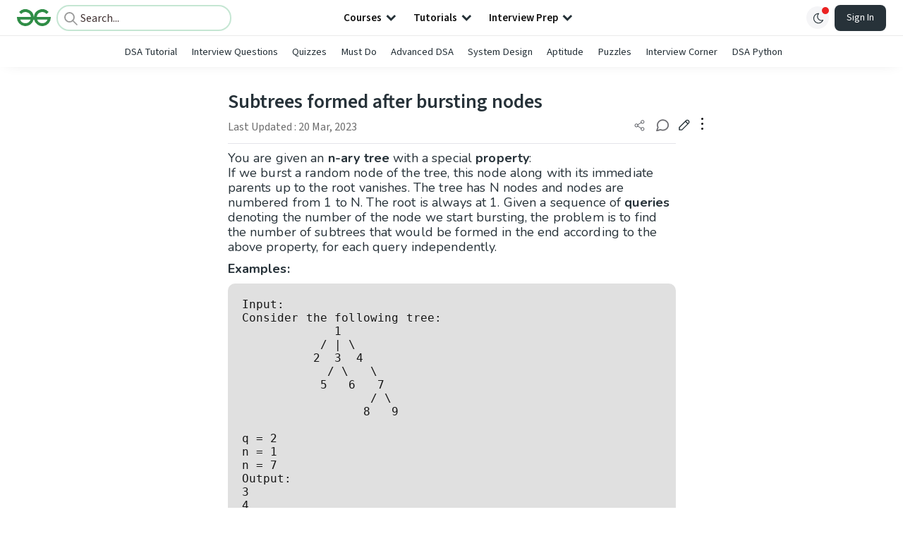

--- FILE ---
content_type: text/html; charset=utf-8
request_url: https://www.geeksforgeeks.org/dsa/subtrees-formed-bursting-nodes/
body_size: 60524
content:
<!DOCTYPE html><html lang="en"><head><link rel="preconnect" href="https://fonts.googleapis.com"/><link rel="preconnect" href="https://fonts.gstatic.com" crossorigin="true"/><meta charSet="UTF-8"/><meta name="viewport" content="width=device-width, initial-scale=1.0, minimum-scale=0.5, maximum-scale=3.0"/><meta name="robots" content="index, follow, max-image-preview:large, max-snippet:-1"/><link rel="shortcut icon" href="https://media.geeksforgeeks.org/wp-content/cdn-uploads/gfg_favicon.png" type="image/x-icon"/><meta name="theme-color" content="#308D46"/><meta name="image" property="og:image" content="https://media.geeksforgeeks.org/wp-content/cdn-uploads/gfg_200x200-min.png"/><meta property="og:image:type" content="image/png"/><meta property="og:image:width" content="200"/><meta property="og:image:height" content="200"/><meta name="facebook-domain-verification" content="xo7t4ve2wn3ywfkjdvwbrk01pvdond"/><meta property="og:title" content="Subtrees formed after bursting nodes - GeeksforGeeks"/><meta name="description" content="Your All-in-One Learning Portal: GeeksforGeeks is a comprehensive educational platform that empowers learners across domains-spanning computer science and programming, school education, upskilling, commerce, software tools, competitive exams, and more."/><meta property="og:url" content="https://www.geeksforgeeks.org/dsa/subtrees-formed-bursting-nodes/"/><meta name="keywords" content="Data Structures, Algorithms, Python, Java, C, C++, JavaScript, Android Development, SQL, Data Science, Machine Learning, PHP, Web Development, System Design, Tutorial, Technical Blogs, Interview Experience, Interview Preparation, Programming, Competitive Programming, Jobs, Coding Contests, GATE CSE, HTML, CSS, React, NodeJS, Placement, Aptitude, Quiz, Computer Science, Programming Examples, GeeksforGeeks Courses, Puzzles, SSC, Banking, UPSC, Commerce, Finance, CBSE, School, k12, General Knowledge, News, Mathematics, Exams"/><meta property="og:site_name" content="GeeksforGeeks"/><meta property="og:image" content="http://www.geeksforgeeks.org/wp-content/uploads/gfg_200X200-1.png"/><meta property="article:section" content="Tree"/><meta property="og:type" content="article"/><meta property="og:locale" content="en_US"/><meta property="article:published_time" content="2017-12-30 09:55:40+00:00"/><meta property="article:modified_time" content="2023-03-20 14:01:42+00:00"/><meta property="og:updated_time" content="2023-03-20 14:01:42+00:00"/><meta property="og:image:secure_url" content="http://www.geeksforgeeks.org/wp-content/uploads/gfg_200X200-1.png"/><meta property="og:description" content="Your All-in-One Learning Portal: GeeksforGeeks is a comprehensive educational platform that empowers learners across domains-spanning computer science and programming, school education, upskilling, commerce, software tools, competitive exams, and more."/><script type="application/ld+json">{"@context":"https://schema.org","@type":"Article","mainEntityOfPage":{"@type":"WebPage","id":"https://www.geeksforgeeks.org/dsa/subtrees-formed-bursting-nodes/"},"headline":"Subtrees formed after bursting nodes","datePublished":"2017-12-30 09:55:40","dateModified":"2023-03-20 02:01:42","image":{"@type":"ImageObject","url":"https://media.geeksforgeeks.org/wp-content/uploads/gfg_200X200-100x100.png","width":"100","height":"100"},"author":{"@type":"Organization","name":"GeeksforGeeks","url":"https://www.geeksforgeeks.org/","logo":{"@type":"ImageObject","url":"https://media.geeksforgeeks.org/wp-content/cdn-uploads/logo-new-2.svg","width":"301","height":"40"}},"publisher":{"@type":"Organization","name":"GeeksforGeeks","url":"https://www.geeksforgeeks.org/","logo":{"@type":"ImageObject","url":"https://media.geeksforgeeks.org/wp-content/cdn-uploads/logo-new-2.svg","width":"301","height":"40"}},"description":"You are given an n-ary tree with a special property:&amp;nbsp;If we burst a random node of the tree, this node along with its immediate parents up to the root vanishes. The tree has N nodes and nodes are numbered from 1 to N. The root is always at 1. Given","about":[{"@type":"Thing","name":"Tree"},{"@type":"Thing","name":"Dsa"}]}</script><script type="application/ld+json">{"@context":"https://schema.org","@type":"WebSite","name":"GeeksforGeeks","url":"https://www.geeksforgeeks.org/","potentialAction":{"@type":"SearchAction","target":"https://www.geeksforgeeks.org/search/{search_term_string}/","query-input":"required name=search_term_string"}}</script><script type="application/ld+json">{"@context":"https://schema.org","@type":"Organization","name":"GeeksforGeeks","url":"https://www.geeksforgeeks.org/","logo":"https://media.geeksforgeeks.org/wp-content/cdn-uploads/20200817185016/gfg_complete_logo_2x-min.png","description":"Your All-in-One Learning Portal: GeeksforGeeks is a comprehensive educational platform that empowers learners across domains-spanning computer science and programming, school education, upskilling, commerce, software tools, competitive exams, and more.","founder":[{"@type":"Person","name":"Sandeep Jain","url":"https://in.linkedin.com/in/sandeep-jain-b3940815"}],"sameAs":["https://www.facebook.com/geeksforgeeks.org/","https://twitter.com/geeksforgeeks","https://www.linkedin.com/company/1299009","https://www.youtube.com/geeksforgeeksvideos/"]}</script><script type="application/ld+json">{"@context":"https://schema.org","@type":"BreadcrumbList","itemListElement":[{"@type":"ListItem","position":1,"name":"DSA","item":{"@type":"Thing","@id":"https://www.geeksforgeeks.org/category/dsa/"}},{"@type":"ListItem","position":2,"name":"subtrees-formed-bursting-nodes","item":{"@type":"Thing","@id":"https://www.geeksforgeeks.org/dsa/subtrees-formed-bursting-nodes/"}}]}</script><script defer="" src="https://apis.google.com/js/platform.js"></script><title>Subtrees formed after bursting nodes - GeeksforGeeks</title><link rel="profile" href="http://gmpg.org/xfn/11"/><link rel="pingback" href="https://www.geeksforgeeks.org/x lrpc.php"/><script>
    var arrPostCat = [];
    arrPostCat.push('19');
arrPostCat.push('6263');
    var arrPostCatName = "";
    var matching_category = "dsa";
    var tIds = "19,6263";
    var termsNames = "tree,dsa,datastructures";
    var tIdsInclusiveParents = "19,6263";
    var domain = 1;
    var arrPost = [];
    var post_id = "169434";
    var post_type = "post";
    var post_slug = "subtrees-formed-bursting-nodes";
    var ip = "18.217.190.150";
    var post_title = `Subtrees formed after bursting nodes`;
    var post_status = "publish";
    var practiceAPIURL = "https://practiceapi.geeksforgeeks.org/";
    var practiceURL = "https://practice.geeksforgeeks.org/";
    var post_date = "2017-12-30 09:55:42";
    var commentSysUrl = "https://discuss.geeksforgeeks.org/commentEmbedV2.js";
    var link_on_code_run = '';
    var link_search_modal_top = '';
    var country_code_cf = "US";
    var postAdApiUrlString = "2066/19/6263/";
  </script><link rel="canonical" href="https://www.geeksforgeeks.org/dsa/subtrees-formed-bursting-nodes/"/><link rel="icon" href="https://media.geeksforgeeks.org/wp-content/uploads/gfg_200X200-100x100.png" sizes="32x32"/><link rel="icon" href="https://www.geeksforgeeks.org/wp-content/uploads/gfg_200X200.png" sizes="192x192"/><link rel="apple-touch-icon-precomposed" href="https://www.geeksforgeeks.org/wp-content/uploads/gfg_200X200.png"/><meta name="msapplication-TileImage" content="https://www.geeksforgeeks.org/wp-content/uploads/gfg_200X200.png"/><meta name="next-head-count" content="41"/><style id="stitches">--sxs{--sxs:0 nextui-t-iFDYKV}@media{:root,.nextui-t-iFDYKV{--nextui-fonts-sans:-apple-system, BlinkMacSystemFont, 'Segoe UI','Roboto', 'Oxygen', 'Ubuntu', 'Cantarell', 'Fira Sans', 'Droid Sans','Helvetica Neue', sans-serif;;--nextui-fonts-mono:Menlo, Monaco, 'Lucida Console', 'Liberation Mono', 'DejaVu Sans Mono', 'Bitstream Vera Sans Mono','Courier New', monospace;;--nextui-fontSizes-xs:0.75rem;--nextui-fontSizes-sm:0.875rem;--nextui-fontSizes-base:1rem;--nextui-fontSizes-md:1rem;--nextui-fontSizes-lg:1.125rem;--nextui-fontSizes-xl:1.25rem;--nextui-fontSizes-2xl:1.5rem;--nextui-fontSizes-3xl:1.875rem;--nextui-fontSizes-4xl:2.25rem;--nextui-fontSizes-5xl:3rem;--nextui-fontSizes-6xl:3.75rem;--nextui-fontSizes-7xl:4.5rem;--nextui-fontSizes-8xl:6rem;--nextui-fontSizes-9xl:8rem;--nextui-fontWeights-hairline:100;--nextui-fontWeights-thin:200;--nextui-fontWeights-light:300;--nextui-fontWeights-normal:400;--nextui-fontWeights-medium:500;--nextui-fontWeights-semibold:600;--nextui-fontWeights-bold:700;--nextui-fontWeights-extrabold:800;--nextui-fontWeights-black:900;--nextui-lineHeights-xs:1;--nextui-lineHeights-sm:1.25;--nextui-lineHeights-base:1.5;--nextui-lineHeights-md:1.5;--nextui-lineHeights-lg:1.75;--nextui-lineHeights-xl:1.75;--nextui-lineHeights-2xl:2;--nextui-lineHeights-3xl:2.25;--nextui-lineHeights-4xl:2.5;--nextui-lineHeights-5xl:1;--nextui-lineHeights-6xl:1;--nextui-lineHeights-7xl:1;--nextui-lineHeights-8xl:1;--nextui-lineHeights-9xl:1;--nextui-letterSpacings-tighter:-0.05em;--nextui-letterSpacings-tight:-0.025em;--nextui-letterSpacings-normal:0;--nextui-letterSpacings-wide:0.025em;--nextui-letterSpacings-wider:0.05em;--nextui-letterSpacings-widest:0.1em;--nextui-space-0:0rem;--nextui-space-1:0.125rem;--nextui-space-2:0.25rem;--nextui-space-3:0.375rem;--nextui-space-4:0.5rem;--nextui-space-5:0.625rem;--nextui-space-6:0.75rem;--nextui-space-7:0.875rem;--nextui-space-8:1rem;--nextui-space-9:1.25rem;--nextui-space-10:1.5rem;--nextui-space-11:1.75rem;--nextui-space-12:2rem;--nextui-space-13:2.25rem;--nextui-space-14:2.5rem;--nextui-space-15:2.75rem;--nextui-space-16:3rem;--nextui-space-17:3.5rem;--nextui-space-18:4rem;--nextui-space-20:5rem;--nextui-space-24:6rem;--nextui-space-28:7rem;--nextui-space-32:8rem;--nextui-space-36:9rem;--nextui-space-40:10rem;--nextui-space-44:11rem;--nextui-space-48:12rem;--nextui-space-52:13rem;--nextui-space-56:14rem;--nextui-space-60:15rem;--nextui-space-64:16rem;--nextui-space-72:18rem;--nextui-space-80:20rem;--nextui-space-96:24rem;--nextui-space-xs:0.5rem;--nextui-space-sm:0.75rem;--nextui-space-md:1rem;--nextui-space-lg:1.25rem;--nextui-space-xl:2.25rem;--nextui-space-2xl:3rem;--nextui-space-3xl:5rem;--nextui-space-4xl:10rem;--nextui-space-5xl:14rem;--nextui-space-6xl:18rem;--nextui-space-7xl:24rem;--nextui-space-8xl:32rem;--nextui-space-9xl:40rem;--nextui-space-min:min-content;--nextui-space-max:max-content;--nextui-space-fit:fit-content;--nextui-space-screen:100vw;--nextui-space-full:100%;--nextui-space-px:1px;--nextui-radii-xs:7px;--nextui-radii-sm:9px;--nextui-radii-md:12px;--nextui-radii-base:14px;--nextui-radii-lg:14px;--nextui-radii-xl:18px;--nextui-radii-2xl:24px;--nextui-radii-3xl:32px;--nextui-radii-squared:33%;--nextui-radii-rounded:50%;--nextui-radii-pill:9999px;--nextui-zIndices-1:100;--nextui-zIndices-2:200;--nextui-zIndices-3:300;--nextui-zIndices-4:400;--nextui-zIndices-5:500;--nextui-zIndices-10:1000;--nextui-zIndices-max:9999;--nextui-borderWeights-light:1px;--nextui-borderWeights-normal:2px;--nextui-borderWeights-bold:3px;--nextui-borderWeights-extrabold:4px;--nextui-borderWeights-black:5px;--nextui-transitions-default:all 250ms ease;--nextui-transitions-button:background 0.25s ease 0s, color 0.25s ease 0s, border-color 0.25s ease 0s, box-shadow 0.25s ease 0s, transform 0.25s ease 0s, opacity 0.25s ease 0s;--nextui-transitions-avatar:box-shadow 0.25s ease 0s, opacity 0.25s ease 0s;--nextui-transitions-card:transform 0.25s ease 0s, filter 0.25s ease 0s, box-shadow 0.25s ease 0s;--nextui-transitions-dropdownItem:background 0.12s ease, transform 0.12s ease, color 0.12s ease, box-shadow 0.12s ease 0s;--nextui-breakpoints-xs:650px;--nextui-breakpoints-sm:960px;--nextui-breakpoints-md:1280px;--nextui-breakpoints-lg:1400px;--nextui-breakpoints-xl:1920px;--nextui-colors-white:#ffffff;--nextui-colors-black:#000000;--nextui-colors-primaryLight:var(--nextui-colors-blue200);--nextui-colors-primaryLightHover:var(--nextui-colors-blue300);--nextui-colors-primaryLightActive:var(--nextui-colors-blue400);--nextui-colors-primaryLightContrast:var(--nextui-colors-blue600);--nextui-colors-primary:var(--nextui-colors-blue600);--nextui-colors-primaryBorder:var(--nextui-colors-blue500);--nextui-colors-primaryBorderHover:var(--nextui-colors-blue600);--nextui-colors-primarySolidHover:var(--nextui-colors-blue700);--nextui-colors-primarySolidContrast:var(--nextui-colors-white);--nextui-colors-primaryShadow:var(--nextui-colors-blue500);--nextui-colors-secondaryLight:var(--nextui-colors-purple200);--nextui-colors-secondaryLightHover:var(--nextui-colors-purple300);--nextui-colors-secondaryLightActive:var(--nextui-colors-purple400);--nextui-colors-secondaryLightContrast:var(--nextui-colors-purple600);--nextui-colors-secondary:var(--nextui-colors-purple600);--nextui-colors-secondaryBorder:var(--nextui-colors-purple500);--nextui-colors-secondaryBorderHover:var(--nextui-colors-purple600);--nextui-colors-secondarySolidHover:var(--nextui-colors-purple700);--nextui-colors-secondarySolidContrast:var(--nextui-colors-white);--nextui-colors-secondaryShadow:var(--nextui-colors-purple500);--nextui-colors-successLight:var(--nextui-colors-green200);--nextui-colors-successLightHover:var(--nextui-colors-green300);--nextui-colors-successLightActive:var(--nextui-colors-green400);--nextui-colors-successLightContrast:var(--nextui-colors-green700);--nextui-colors-success:var(--nextui-colors-green600);--nextui-colors-successBorder:var(--nextui-colors-green500);--nextui-colors-successBorderHover:var(--nextui-colors-green600);--nextui-colors-successSolidHover:var(--nextui-colors-green700);--nextui-colors-successSolidContrast:var(--nextui-colors-white);--nextui-colors-successShadow:var(--nextui-colors-green500);--nextui-colors-warningLight:var(--nextui-colors-yellow200);--nextui-colors-warningLightHover:var(--nextui-colors-yellow300);--nextui-colors-warningLightActive:var(--nextui-colors-yellow400);--nextui-colors-warningLightContrast:var(--nextui-colors-yellow700);--nextui-colors-warning:var(--nextui-colors-yellow600);--nextui-colors-warningBorder:var(--nextui-colors-yellow500);--nextui-colors-warningBorderHover:var(--nextui-colors-yellow600);--nextui-colors-warningSolidHover:var(--nextui-colors-yellow700);--nextui-colors-warningSolidContrast:var(--nextui-colors-white);--nextui-colors-warningShadow:var(--nextui-colors-yellow500);--nextui-colors-errorLight:var(--nextui-colors-red200);--nextui-colors-errorLightHover:var(--nextui-colors-red300);--nextui-colors-errorLightActive:var(--nextui-colors-red400);--nextui-colors-errorLightContrast:var(--nextui-colors-red600);--nextui-colors-error:var(--nextui-colors-red600);--nextui-colors-errorBorder:var(--nextui-colors-red500);--nextui-colors-errorBorderHover:var(--nextui-colors-red600);--nextui-colors-errorSolidHover:var(--nextui-colors-red700);--nextui-colors-errorSolidContrast:var(--nextui-colors-white);--nextui-colors-errorShadow:var(--nextui-colors-red500);--nextui-colors-neutralLight:var(--nextui-colors-gray100);--nextui-colors-neutralLightHover:var(--nextui-colors-gray200);--nextui-colors-neutralLightActive:var(--nextui-colors-gray300);--nextui-colors-neutralLightContrast:var(--nextui-colors-gray800);--nextui-colors-neutral:var(--nextui-colors-gray600);--nextui-colors-neutralBorder:var(--nextui-colors-gray400);--nextui-colors-neutralBorderHover:var(--nextui-colors-gray500);--nextui-colors-neutralSolidHover:var(--nextui-colors-gray600);--nextui-colors-neutralSolidContrast:var(--nextui-colors-white);--nextui-colors-neutralShadow:var(--nextui-colors-gray400);--nextui-colors-gradient:linear-gradient(112deg, var(--nextui-colors-cyan600) -63.59%, var(--nextui-colors-pink600) -20.3%, var(--nextui-colors-blue600) 70.46%);--nextui-colors-accents0:var(--nextui-colors-gray50);--nextui-colors-accents1:var(--nextui-colors-gray100);--nextui-colors-accents2:var(--nextui-colors-gray200);--nextui-colors-accents3:var(--nextui-colors-gray300);--nextui-colors-accents4:var(--nextui-colors-gray400);--nextui-colors-accents5:var(--nextui-colors-gray500);--nextui-colors-accents6:var(--nextui-colors-gray600);--nextui-colors-accents7:var(--nextui-colors-gray700);--nextui-colors-accents8:var(--nextui-colors-gray800);--nextui-colors-accents9:var(--nextui-colors-gray900);--nextui-colors-background:var(--nextui-colors-white);--nextui-colors-backgroundAlpha:rgba(255, 255, 255, 0.8);--nextui-colors-foreground:var(--nextui-colors-black);--nextui-colors-backgroundContrast:var(--nextui-colors-white);--nextui-colors-blue50:#EDF5FF;--nextui-colors-blue100:#E1EFFF;--nextui-colors-blue200:#CEE4FE;--nextui-colors-blue300:#B7D5F8;--nextui-colors-blue400:#96C1F2;--nextui-colors-blue500:#5EA2EF;--nextui-colors-blue600:#0072F5;--nextui-colors-blue700:#005FCC;--nextui-colors-blue800:#004799;--nextui-colors-blue900:#00254D;--nextui-colors-purple50:#F7F2FD;--nextui-colors-purple100:#F1E8FB;--nextui-colors-purple200:#EADCF8;--nextui-colors-purple300:#E0CBF5;--nextui-colors-purple400:#D1B1F0;--nextui-colors-purple500:#BC8EE9;--nextui-colors-purple600:#7828C8;--nextui-colors-purple700:#6622AA;--nextui-colors-purple800:#4D1980;--nextui-colors-purple900:#290E44;--nextui-colors-green50:#F1FDF7;--nextui-colors-green100:#E8FCF1;--nextui-colors-green200:#DAFBE8;--nextui-colors-green300:#C8F9DD;--nextui-colors-green400:#ADF5CC;--nextui-colors-green500:#88F1B6;--nextui-colors-green600:#17C964;--nextui-colors-green700:#13A452;--nextui-colors-green800:#108944;--nextui-colors-green900:#06371B;--nextui-colors-yellow50:#FEF9F0;--nextui-colors-yellow100:#FEF5E7;--nextui-colors-yellow200:#FDEFD8;--nextui-colors-yellow300:#FCE7C5;--nextui-colors-yellow400:#FBDBA7;--nextui-colors-yellow500:#F9CB80;--nextui-colors-yellow600:#F5A524;--nextui-colors-yellow700:#B97509;--nextui-colors-yellow800:#925D07;--nextui-colors-yellow900:#4E3104;--nextui-colors-red50:#FEF0F5;--nextui-colors-red100:#FEE7EF;--nextui-colors-red200:#FDD8E5;--nextui-colors-red300:#FCC5D8;--nextui-colors-red400:#FAA8C5;--nextui-colors-red500:#F881AB;--nextui-colors-red600:#F31260;--nextui-colors-red700:#B80A47;--nextui-colors-red800:#910838;--nextui-colors-red900:#4E041E;--nextui-colors-cyan50:#F0FCFF;--nextui-colors-cyan100:#E6FAFE;--nextui-colors-cyan200:#D7F8FE;--nextui-colors-cyan300:#C3F4FD;--nextui-colors-cyan400:#A5EEFD;--nextui-colors-cyan500:#7EE7FC;--nextui-colors-cyan600:#06B7DB;--nextui-colors-cyan700:#09AACD;--nextui-colors-cyan800:#0E8AAA;--nextui-colors-cyan900:#053B48;--nextui-colors-pink50:#FFF0FB;--nextui-colors-pink100:#FFE5F8;--nextui-colors-pink200:#FFD6F3;--nextui-colors-pink300:#FFC2EE;--nextui-colors-pink400:#FFA3E5;--nextui-colors-pink500:#FF7AD9;--nextui-colors-pink600:#FF4ECD;--nextui-colors-pink700:#D6009A;--nextui-colors-pink800:#B80084;--nextui-colors-pink900:#4D0037;--nextui-colors-gray50:#F1F3F5;--nextui-colors-gray100:#ECEEF0;--nextui-colors-gray200:#E6E8EB;--nextui-colors-gray300:#DFE3E6;--nextui-colors-gray400:#D7DBDF;--nextui-colors-gray500:#C1C8CD;--nextui-colors-gray600:#889096;--nextui-colors-gray700:#7E868C;--nextui-colors-gray800:#687076;--nextui-colors-gray900:#11181C;--nextui-colors-text:var(--nextui-colors-gray900);--nextui-colors-link:var(--nextui-colors-blue600);--nextui-colors-codeLight:var(--nextui-colors-pink100);--nextui-colors-code:var(--nextui-colors-pink600);--nextui-colors-selection:var(--nextui-colors-blue200);--nextui-colors-border:rgba(0, 0, 0, 0.15);--nextui-shadows-xs:0 2px 8px 1px rgb(104 112 118 / 0.07), 0 1px 1px -1px rgb(104 112 118 / 0.04);--nextui-shadows-sm:0 2px 8px 2px rgb(104 112 118 / 0.07), 0 2px 4px -1px rgb(104 112 118 / 0.04);--nextui-shadows-md:0 12px 20px 6px rgb(104 112 118 / 0.08);--nextui-shadows-lg:0 12px 34px 6px rgb(104 112 118 / 0.18);--nextui-shadows-xl:0 25px 65px 0px rgb(104 112 118 / 0.35);--nextui-dropShadows-xs:drop-shadow(0 2px 4px rgb(104 112 118 / 0.07)) drop-shadow(0 1px 1px rgb(104 112 118 / 0.04));--nextui-dropShadows-sm:drop-shadow(0 2px 8px rgb(104 112 118 / 0.07)) drop-shadow(0 2px 4px rgb(104 112 118 / 0.04));--nextui-dropShadows-md:drop-shadow(0 4px 12px rgb(104 112 118 / 0.08)) drop-shadow(0 20px 8px rgb(104 112 118 / 0.04));--nextui-dropShadows-lg:drop-shadow(0 12px 24px rgb(104 112 118 / 0.15)) drop-shadow(0 12px 14px rgb(104 112 118 / 0.1));--nextui-dropShadows-xl:drop-shadow(0 25px 34px rgb(104 112 118 / 0.35))}}--sxs{--sxs:1 nextui-k-dPxXDy nextui-k-jjQGhG nextui-k-eKsxVP nextui-k-fehnNV nextui-k-dSVASG nextui-k-fLOxFp nextui-k-itSsug nextui-k-kczHuk nextui-k-gWfstQ nextui-k-jvYHWg nextui-k-khapXo nextui-k-jtoOCl nextui-k-coIGzE nextui-k-gJKQzh nextui-k-fyNack nextui-k-fAlzUo nextui-k-dfOUfo nextui-k-AVtYN eKDgFc}@media{@keyframes nextui-k-dPxXDy{0%{opacity:0;transform:scale(0.25)}30%{opacity:1}80%{opacity:0.5}100%{transform:scale(28);opacity:0}}@keyframes nextui-k-jjQGhG{0%{background-position:200% 0}to{background-position:-200% 0}}@keyframes nextui-k-eKsxVP{0%{opacity:1}100%{opacity:0.15}}@keyframes nextui-k-fehnNV{0%{transform:rotate(0deg)}100%{transform:rotate(360deg)}}@keyframes nextui-k-dSVASG{0%{transform:translate(0px, 0px)}50%{transform:translate(0, calc(calc(var(--nextui--loadingSize)*-1) * 1.4))}100%{transform:translate(0px, 0px)}}@keyframes nextui-k-fLOxFp{0%{opacity:0.2}20%{opacity:1}100%{opacity:0.2}}@keyframes nextui-k-itSsug{0%{left:-40%}100%{left:100%}}@keyframes nextui-k-kczHuk{0%{transform:scale(1)}60%{transform:scale(var(--nextui--paginationScaleTransform))}100%{transform:scale(1)}}@keyframes nextui-k-gWfstQ{100%{stroke-dashoffset:0}}@keyframes nextui-k-jvYHWg{0%{opacity:0;transform:scale(0.2) translate(50%, -50%)}60%{opacity:0.75;transform:scale(1.2) translate(50%, -50%)}100%{opacity:1;transform:scale(1) translate(50%, -50%)}}@keyframes nextui-k-khapXo{0%{opacity:1;transform:scale(1) translate(50%, -50%)}100%{opacity:0;transform:scale(0.2) translate(50%, -50%)}}@keyframes nextui-k-jtoOCl{0%{opacity:0;transform:scale(0.2) translate(-50%, -50%)}60%{opacity:0.75;transform:scale(1.2) translate(-50%, -50%)}100%{opacity:1;transform:scale(1) translate(-50%, -50%)}}@keyframes nextui-k-coIGzE{0%{opacity:1;transform:scale(1) translate(-50%, -50%)}100%{opacity:0;transform:scale(0.2) translate(-50%, -50%)}}@keyframes nextui-k-gJKQzh{0%{opacity:0;transform:scale(0.2) translate(50%, 50%)}60%{opacity:0.75;transform:scale(1.2) translate(50%, 50%)}100%{opacity:1;transform:scale(1) translate(50%, 50%)}}@keyframes nextui-k-fyNack{0%{opacity:1;transform:scale(1) translate(50%, 50%)}100%{opacity:0;transform:scale(0.2) translate(50%, 50%)}}@keyframes nextui-k-fAlzUo{0%{opacity:0;transform:scale(0.2) translate(-50%, 50%)}60%{opacity:0.75;transform:scale(1.2) translate(-50%, 50%)}100%{opacity:1;transform:scale(1) translate(-50%, 50%)}}@keyframes nextui-k-dfOUfo{0%{opacity:1;transform:scale(1) translate(-50%, 50%)}100%{opacity:0;transform:scale(0.2) translate(-50%, 50%)}}@keyframes nextui-k-AVtYN{0%{opacity:1}50%{opacity:0.4;transform:scale(0.5)}100%{opacity:1}}*,*:before,*:after{box-sizing:border-box;text-rendering:geometricPrecision;-webkit-tap-highlight-color:transparent}html{font-size:var(--nextui-fontSizes-base)}body{margin:0;padding:0;min-height:100%;position:relative;overflow-x:hidden;-webkit-font-smoothing:antialiased;-moz-osx-font-smoothing:grayscale;text-rendering:optimizeLegibility;font-size:var(--nextui-fontSizes-base);line-height:var(--nextui-lineHeights-md);font-family:var(--nextui-fonts-sans)}html,body{background-color:var(--nextui-colors-background);color:var(--nextui-colors-text)}p,small{color:inherit;letter-spacing:var(--nextui-letterSpacings-tighter);font-weight:var(--nextui-fontWeights-normal);font-family:var(--nextui-fonts-sans)}p{font-size:var(--nextui-fontSizes-base);line-height:var(--nextui-lineHeights-lg)}small{margin:0;line-height:var(--nextui-lineHeights-xs);font-size:var(--nextui-fontSizes-xs)}b{font-weight:var(--nextui-fontWeights-semibold)}span{font-size:inherit;color:inherit;font-weight:inherit}img{max-width:100%}a{cursor:pointer;font-size:inherit;-webkit-touch-callout:none;-webkit-tap-highlight-color:rgba(0, 0, 0, 0);-webkit-box-align:center;align-items:center;color:var(--nextui-colors-link);text-decoration:none}a:hover{text-decoration:none}ul,ol{padding:0;list-style-type:none;margin:var(--nextui-space-sm) var(--nextui-space-sm) var(--nextui-space-sm) var(--nextui-space-lg);color:var(--nextui-colors-foreground)}ol{list-style-type:decimal}li{margin-bottom:var(--nextui-space-5);font-size:var(--nextui-fontSizes-base);line-height:var(--nextui-lineHeights-lg)}h1,h2,h3,h4,h5,h6{color:inherit;margin:0 0 var(--nextui-space-5) 0}h1{letter-spacing:var(--nextui-letterSpacings-tighter);font-size:var(--nextui-fontSizes-5xl);line-height:var(--nextui-lineHeights-md);font-weight:var(--nextui-fontWeights-bold)}h2{letter-spacing:var(--nextui-letterSpacings-tighter);font-size:var(--nextui-fontSizes-4xl);font-weight:var(--nextui-fontWeights-semibold)}h3{letter-spacing:var(--nextui-letterSpacings-tighter);font-size:var(--nextui-fontSizes-2xl);font-weight:var(--nextui-fontWeights-semibold)}h4{letter-spacing:var(--nextui-letterSpacings-tighter);font-size:var(--nextui-fontSizes-xl);font-weight:var(--nextui-fontWeights-semibold)}h5{letter-spacing:var(--nextui-letterSpacings-tight);font-size:var(--nextui-fontSizes-md);font-weight:var(--nextui-fontWeights-semibold)}h6{letter-spacing:var(--nextui-letterSpacings-tight);font-size:var(--nextui-fontSizes-sm);font-weight:var(--nextui-fontWeights-semibold)}button,input,select,textarea{font-family:inherit;font-size:inherit;line-height:inherit;color:inherit;margin:0}button:focus,input:focus,select:focus,textarea:focus{outline:none}code{color:var(--nextui-colors-code);padding:var(--nextui-space-1) var(--nextui-space-2);border-radius:var(--nextui-radii-xs);background:var(--nextui-colors-codeLight);font-family:var(--nextui-fonts-mono);font-size:var(--nextui-fontSizes-sm);white-space:pre-wrap;transition:opacity 0.25s ease 0s}code:hover{opacity:0.8}pre{overflow:auto;white-space:pre;text-align:left;font-size:var(--nextui-fontSizes-sm);border-radius:var(--nextui-radii-lg);padding:var(--nextui-space-md) var(--nextui-space-lg);margin:var(--nextui-space-lg) 0;font-family:var(--nextui-fonts-mono);line-height:var(--nextui-lineHeights-md);webkit-overflow-scrolling:touch}pre code{color:var(--nextui-colors-foreground);font-size:var(--nextui-fontSizes-sm);line-height:var(--nextui-lineHeights-sm);white-space:pre}pre code:before,pre code:after{display:none}pre p{margin:0}pre::-webkit-scrollbar{display:none;width:0;height:0;background:transparent}hr{background:var(--nextui-colors-border);border-color:transparent;border-width:0px;border-style:none;height:1px}details{background-color:var(--nextui-colors-accents1);border:none}details:focus,details:hover,details:active{outline:none}summary{cursor:pointer;-webkit-user-select:none;user-select:none;list-style:none;outline:none}summary::-webkit-details-marker,summary::before{display:none}summary::-moz-list-bullet{font-size:0}summary:focus,summary:hover,summary:active{outline:none;list-style:none}::selection{background-color:var(--nextui-colors-selection)}blockquote{padding:var(--nextui-space-md) var(--nextui-space-lg);color:var(--nextui-colors-accents7);background-color:var(--nextui-colors-accents0);border-radius:var(--nextui-radii-lg);margin:var(--nextui-space-10) 0}blockquote *:first-child{margin-top:0}blockquote *:last-child{margin-bottom:0}kbd{width:-moz-fit-content;width:fit-content;text-align:center;display:inline-block;color:var(--nextui-colors-accents8);background:var(--nextui-colors-accents0);border:1px solid var(--nextui-colors-border);box-shadow:0 0 1px 0 rgb(0 0 0 / 14%);font-family:var(--nextui-fonts-sans);border-radius:5px;padding:var(--nextui-space-1) var(--nextui-space-3);margin-left:var(--nextui-space-1);margin-right:var(--nextui-space-1);line-height:var(--nextui-lineHeights-sm);font-size:var(--nextui-fontSizes-sm)}kbd + kbd{margin-left:var(--nextui-space-2)}dl,dd,hr,figure,p{margin:0}}--sxs{--sxs:2 nextui-c-iVzbCs nextui-c-FIiRH nextui-c-kbhVdb nextui-c-kRHeuF nextui-c-eKVPvf nextui-c-cUthvm nextui-c-huiNHE nextui-c-fItrmj nextui-c-eKuzCY nextui-c-cAbbLF nextui-c-kSOHfs nextui-c-bOoPrE nextui-c-chTLhx}@media{.nextui-c-iVzbCs{opacity:0;margin:0 auto;position:relative;overflow:hidden;max-width:100%;transition:transform 250ms ease 0ms, opacity 200ms ease-in 0ms}@media (prefers-reduced-motion: reduce){.nextui-c-iVzbCs{transition:none}}.nextui-c-FIiRH{position:absolute;top:0;left:0;right:0;bottom:0;width:100%;height:100%;border-radius:inherit;background-image:linear-gradient(270deg, var(--nextui-colors-accents1), var(--nextui-colors-accents2), var(--nextui-colors-accents2), var(--nextui-colors-accents1));background-size:400% 100%;animation:nextui-k-jjQGhG 5s ease-in-out infinite;transition:opacity 300ms ease-out}.nextui-c-kbhVdb{width:100%;height:100%;display:block}.nextui-c-kRHeuF{margin:0;box-sizing:border-box;padding:var(--nextui--gridGapUnit)}.nextui-c-eKVPvf{margin:0;padding:0;display:inline-flex;position:relative;font-variant:tabular-nums;font-feature-settings:tnum}.nextui-c-cUthvm{border:none;position:relative;display:inline-flex;margin:0 var(--nextui--paginationItemMargin);align-items:center;justify-content:center;padding:0;box-sizing:border-box;text-transform:capitalize;-webkit-user-select:none;-webkit-user-select:none;user-select:none;white-space:nowrap;text-align:center;vertical-align:middle;box-shadow:none;outline:none;height:var(--nextui--paginationSize);min-width:var(--nextui--paginationSize);font-size:inherit;cursor:pointer;border-radius:var(--nextui--paginationItemRadius);color:var(--nextui-colors-text);background:var(--nextui-colors-accents0)}@media (prefers-reduced-motion: reduce){.nextui-c-cUthvm{transition:none}}.nextui-c-cUthvm:hover{background:var(--nextui-colors-accents1)}.nextui-c-cUthvm .nextui-c-eKuzCY{width:var(--nextui--paginationFontSize);height:var(--nextui--paginationFontSize)}.nextui-c-cUthvm .nextui-c-kSOHfs{width:var(--nextui--paginationFontSize);height:var(--nextui--paginationFontSize)}.nextui-c-huiNHE{-webkit-tap-highlight-color:transparent}.nextui-c-huiNHE:focus:not(.nextui-c-huiNHE:focus-visible){box-shadow:none}.nextui-c-huiNHE:focus{outline:none;box-shadow:0 0 0 2px var(--nextui-colors-background), 0 0 0 4px var(--nextui-colors-primary)}@media not all and (min-resolution:.001dpcm){.nextui-c-huiNHE{-webkit-tap-highlight-color:transparent;outline:none}}.nextui-c-fItrmj{position:relative;display:inline-flex;align-items:center;top:0;left:0;z-index:var(--nextui-zIndices-2)}.nextui-c-eKuzCY{transform:rotate(180deg)}.nextui-c-cAbbLF{position:absolute;contain:strict;top:0px;z-index:var(--nextui-zIndices-1);background:var(--nextui--paginationColor);border-radius:var(--nextui--paginationItemRadius);height:var(--nextui--paginationSize);min-width:var(--nextui--paginationSize);animation-name:nextui-k-kczHuk;animation-direction:normal}.nextui-c-cAbbLF.nextui-pagination-highlight--moving{transform:scale(var(--nextui--paginationScaleTransform))}@media (prefers-reduced-motion: reduce){.nextui-c-cAbbLF{transition:none}}@media (prefers-reduced-motion: reduce){.nextui-c-cAbbLF.nextui-pagination-highlight--moving{transform:scale(1)}}.nextui-c-kSOHfs{color:currentColor;stroke:currentColor}.nextui-c-bOoPrE{display:inline-flex;flex-direction:column;align-items:center;position:relative}.nextui-c-chTLhx{position:absolute;top:0;left:0;right:0;bottom:0;width:100%;height:100%;display:flex;align-items:center;justify-content:center;background-color:transparent;-webkit-user-select:none;-webkit-user-select:none;user-select:none}}--sxs{--sxs:3 nextui-c-iVzbCs-bDGmTT-ready-true nextui-c-eKVPvf-eRVXIx-color-success nextui-c-eKVPvf-UECOZ-size-md nextui-c-eKVPvf-iTJsWG-borderWeight-normal nextui-c-eKVPvf-ibzOHM-onlyDots-false nextui-c-eKVPvf-bNGYLg-rounded-false nextui-c-eKVPvf-QbeIJ-noMargin-false nextui-c-cUthvm-gZRAkC-disabled-true nextui-c-cUthvm-SWDEj-animated-true nextui-c-eKuzCY-xROYZ-isPrev-true nextui-c-cAbbLF-QIzBs-animated-true nextui-c-cAbbLF-gZGrDk-shadow-true nextui-c-cUthvm-dZWCtT-active-true nextui-c-bOoPrE-iWdsRK-color-default nextui-c-bOoPrE-fQoxSm-textColor-default nextui-c-chTLhx-fYAaIu-size-xl nextui-c-chTLhx-jJwoeB-type-default nextui-c-bOoPrE-iWdsRK-color-primary nextui-c-chTLhx-cPGQpm-size-md}@media{.nextui-c-iVzbCs-bDGmTT-ready-true{opacity:1}.nextui-c-eKVPvf-eRVXIx-color-success{--nextui--paginationColor:var(--nextui-colors-success);--nextui--paginationShadowColor:var(--nextui-colors-successShadow)}.nextui-c-eKVPvf-UECOZ-size-md{--nextui--paginationWidth:var(--nextui-space-13);--nextui--paginationFontSize:var(--nextui-space-7);font-size:var(--nextui--paginationFontSize)}.nextui-c-eKVPvf-iTJsWG-borderWeight-normal{--nextui--paginationItemBorderWeight:var(--nextui-borderWeights-normal)}.nextui-c-eKVPvf-ibzOHM-onlyDots-false{--nextui--paginationSize:var(--nextui--paginationWidth);--nextui--paginationScaleTransform:1.1}.nextui-c-eKVPvf-bNGYLg-rounded-false{--nextui--paginationItemRadius:var(--nextui-radii-squared)}.nextui-c-eKVPvf-QbeIJ-noMargin-false{--nextui--paginationItemMargin:var(--nextui-space-1)}.nextui-c-cUthvm-gZRAkC-disabled-true{color:var(--nextui-colors-accents5);cursor:not-allowed}.nextui-c-cUthvm-SWDEj-animated-true{transition:transform 0.25s ease 0s, background 0.25s ease 0s, box-shadow 0.25s ease 0s}.nextui-c-eKuzCY-xROYZ-isPrev-true{transform:rotate(0deg)}.nextui-c-cAbbLF-QIzBs-animated-true{animation-duration:350ms;animation-timing-function:ease;transition:left 350ms ease 0s, transform 300ms ease 0s}.nextui-c-cAbbLF-gZGrDk-shadow-true{box-shadow:0 4px 14px 0 var(--nextui--paginationShadowColor)}.nextui-c-cUthvm-dZWCtT-active-true{font-weight:var(--nextui-fontWeights-bold);cursor:default;box-shadow:var(--nextui-shadows-sm)}.nextui-c-cUthvm-dZWCtT-active-true .nextui-c-fItrmj{color:var(--nextui-colors-white)}.nextui-c-bOoPrE-iWdsRK-color-default{--nextui--loadingColor:var(--nextui-colors-primary)}.nextui-c-bOoPrE-fQoxSm-textColor-default{--nextui--loadingTextColor:var(--nextui-colors-text)}.nextui-c-chTLhx-fYAaIu-size-xl{--nextui--loadingSize:var(--nextui-space-18);--nextui--loadingBorder:var(--nextui-space-3)}.nextui-c-chTLhx-jJwoeB-type-default{display:flex;border-radius:var(--nextui-radii-rounded);position:relative;width:var(--nextui--loadingSize);height:var(--nextui--loadingSize)}.nextui-c-chTLhx-jJwoeB-type-default i{top:0px;width:100%;height:100%;position:absolute;border-radius:inherit}.nextui-c-chTLhx-jJwoeB-type-default ._1{border:var(--nextui--loadingBorder) solid var(--nextui--loadingColor);border-top:var(--nextui--loadingBorder) solid transparent;border-left:var(--nextui--loadingBorder) solid transparent;border-right:var(--nextui--loadingBorder) solid transparent;animation:nextui-k-fehnNV 0.8s ease infinite}.nextui-c-chTLhx-jJwoeB-type-default ._2{border:var(--nextui--loadingBorder) dotted var(--nextui--loadingColor);border-top:var(--nextui--loadingBorder) solid transparent;border-left:var(--nextui--loadingBorder) solid transparent;border-right:var(--nextui--loadingBorder) solid transparent;animation:nextui-k-fehnNV 0.8s linear infinite;opacity:0.5}.nextui-c-chTLhx-jJwoeB-type-default ._3{display:none}.nextui-c-bOoPrE-iWdsRK-color-primary{--nextui--loadingColor:var(--nextui-colors-primary)}.nextui-c-chTLhx-cPGQpm-size-md{--nextui--loadingSize:var(--nextui-space-12);--nextui--loadingBorder:calc(var(--nextui-space-1) * 1.5)}}--sxs{--sxs:6 nextui-c-iVzbCs-ieUYNBT-css nextui-c-FIiRH-ibDGmTT-css nextui-c-kbhVdb-iUwpmy-css nextui-c-iVzbCs-iyXqdA-css nextui-c-kbhVdb-ikZHsFe-css nextui-c-kRHeuF-ibhkOxP-css nextui-c-kRHeuF-icxokNG-css nextui-c-cAbbLF-ikgtVxo-css nextui-c-chTLhx-iPJLV-css nextui-c-iVzbCs-iiCzwcX-css nextui-c-kRHeuF-ijDEIix-css nextui-c-kRHeuF-igNCIse-css nextui-c-chTLhx-ifwQmLC-css}@media{.nextui-c-iVzbCs-ieUYNBT-css{width:500px;height:280px}.nextui-c-FIiRH-ibDGmTT-css{opacity:1}.nextui-c-kbhVdb-iUwpmy-css{object-fit:fill}.nextui-c-iVzbCs-iyXqdA-css{width:60px;height:60px}.nextui-c-kbhVdb-ikZHsFe-css{object-fit:scale-down}.nextui-c-kRHeuF-ibhkOxP-css{align-items:;align-content:;justify-content:;flex-direction:}.nextui-c-kRHeuF-ibhkOxP-css.xs{flex-grow:1;display:inherit;max-width:100%;flex-basis:0}@media (max-width: 650px){.nextui-c-kRHeuF-ibhkOxP-css.xs{flex-grow:1;display:inherit;max-width:100%;flex-basis:0}}@media (min-width: 960px){.nextui-c-kRHeuF-ibhkOxP-css.sm{flex-grow:1;display:inherit;max-width:100%;flex-basis:0}}@media (min-width: 1280px){.nextui-c-kRHeuF-ibhkOxP-css.md{flex-grow:1;display:inherit;max-width:100%;flex-basis:0}}@media (min-width: 1400px){.nextui-c-kRHeuF-ibhkOxP-css.lg{flex-grow:1;display:inherit;max-width:100%;flex-basis:0}}@media (min-width: 1920px){.nextui-c-kRHeuF-ibhkOxP-css.xl{flex-grow:1;display:inherit;max-width:100%;flex-basis:0}}.nextui-c-kRHeuF-ibhkOxP-css{--nextui--gridGapUnit:calc(2 * var(--nextui-space-3));display:flex;flex-wrap:wrap;box-sizing:border-box;margin:calc(-1 * var(--nextui--gridGapUnit));width:calc(100% + var(--nextui--gridGapUnit) * 2)}.nextui-c-kRHeuF-icxokNG-css{align-items:;align-content:;justify-content:;flex-direction:}.nextui-c-kRHeuF-icxokNG-css.xs{flex-grow:0;display:inherit;max-width:100%;flex-basis:100%}@media (max-width: 650px){.nextui-c-kRHeuF-icxokNG-css.xs{flex-grow:0;display:inherit;max-width:100%;flex-basis:100%}}@media (min-width: 960px){.nextui-c-kRHeuF-icxokNG-css.sm{flex-grow:1;display:inherit;max-width:100%;flex-basis:0}}@media (min-width: 1280px){.nextui-c-kRHeuF-icxokNG-css.md{flex-grow:1;display:inherit;max-width:100%;flex-basis:0}}@media (min-width: 1400px){.nextui-c-kRHeuF-icxokNG-css.lg{flex-grow:1;display:inherit;max-width:100%;flex-basis:0}}@media (min-width: 1920px){.nextui-c-kRHeuF-icxokNG-css.xl{flex-grow:1;display:inherit;max-width:100%;flex-basis:0}}.nextui-c-cAbbLF-ikgtVxo-css{left:var(--nextui--paginationLeft)}.nextui-c-iVzbCs-iiCzwcX-css{width:95px;height:65px}.nextui-c-kRHeuF-ijDEIix-css{align-items:;align-content:;justify-content:;flex-direction:}.nextui-c-kRHeuF-ijDEIix-css.xs{flex-grow:1;display:inherit;max-width:100%;flex-basis:0}@media (max-width: 650px){.nextui-c-kRHeuF-ijDEIix-css.xs{flex-grow:1;display:inherit;max-width:100%;flex-basis:0}}@media (min-width: 960px){.nextui-c-kRHeuF-ijDEIix-css.sm{flex-grow:1;display:inherit;max-width:100%;flex-basis:0}}@media (min-width: 1280px){.nextui-c-kRHeuF-ijDEIix-css.md{flex-grow:1;display:inherit;max-width:100%;flex-basis:0}}@media (min-width: 1400px){.nextui-c-kRHeuF-ijDEIix-css.lg{flex-grow:1;display:inherit;max-width:100%;flex-basis:0}}@media (min-width: 1920px){.nextui-c-kRHeuF-ijDEIix-css.xl{flex-grow:1;display:inherit;max-width:100%;flex-basis:0}}.nextui-c-kRHeuF-ijDEIix-css{--nextui--gridGapUnit:calc(0 * var(--nextui-space-3));display:flex;flex-wrap:wrap;box-sizing:border-box;margin:calc(-1 * var(--nextui--gridGapUnit));width:calc(100% + var(--nextui--gridGapUnit) * 2)}.nextui-c-kRHeuF-igNCIse-css{align-items:;align-content:;justify-content:;flex-direction:}.nextui-c-kRHeuF-igNCIse-css.xs{flex-grow:1;display:inherit;max-width:100%;flex-basis:0}@media (max-width: 650px){.nextui-c-kRHeuF-igNCIse-css.xs{flex-grow:1;display:inherit;max-width:100%;flex-basis:0}}@media (min-width: 960px){.nextui-c-kRHeuF-igNCIse-css.sm{flex-grow:1;display:inherit;max-width:100%;flex-basis:0}}@media (min-width: 1280px){.nextui-c-kRHeuF-igNCIse-css.md{flex-grow:1;display:inherit;max-width:100%;flex-basis:0}}@media (min-width: 1400px){.nextui-c-kRHeuF-igNCIse-css.lg{flex-grow:1;display:inherit;max-width:100%;flex-basis:0}}@media (min-width: 1920px){.nextui-c-kRHeuF-igNCIse-css.xl{flex-grow:1;display:inherit;max-width:100%;flex-basis:0}}.nextui-c-chTLhx-ifwQmLC-css{--nextui--loadingSize:70px;--nextui--loadingBorder:10px}}</style><meta name="description" content="Your All-in-One Learning Portal. It contains well written, well thought and well explained computer science and programming articles, quizzes and practice/competitive programming/company interview Questions."/><link rel="preconnect" href="https://fonts.gstatic.com" crossorigin /><link rel="preload" href="https://assets.geeksforgeeks.org/gfg-assets/_next/static/css/85a50a24f5138894.css" as="style"/><link rel="stylesheet" href="https://assets.geeksforgeeks.org/gfg-assets/_next/static/css/85a50a24f5138894.css" data-n-g=""/><link rel="preload" href="https://assets.geeksforgeeks.org/gfg-assets/_next/static/css/cd317c74743fed43.css" as="style"/><link rel="stylesheet" href="https://assets.geeksforgeeks.org/gfg-assets/_next/static/css/cd317c74743fed43.css" data-n-p=""/><link rel="preload" href="https://assets.geeksforgeeks.org/gfg-assets/_next/static/css/1142cfe37dce110f.css" as="style"/><link rel="stylesheet" href="https://assets.geeksforgeeks.org/gfg-assets/_next/static/css/1142cfe37dce110f.css"/><noscript data-n-css=""></noscript><script defer="" nomodule="" src="https://assets.geeksforgeeks.org/gfg-assets/_next/static/chunks/polyfills-c67a75d1b6f99dc8.js"></script><script src="https://assets.geeksforgeeks.org/codetabs/v5/codetabs.js" environment="production" domain="next" no-scroll="true" defer="" data-nscript="beforeInteractive"></script><script defer="" src="https://assets.geeksforgeeks.org/gfg-assets/_next/static/chunks/9873.0a8f63b716070844.js"></script><script defer="" src="https://assets.geeksforgeeks.org/gfg-assets/_next/static/chunks/3914.951f46ff700fc404.js"></script><script defer="" src="https://assets.geeksforgeeks.org/gfg-assets/_next/static/chunks/1119.ecfb8447af8524c5.js"></script><script defer="" src="https://assets.geeksforgeeks.org/gfg-assets/_next/static/chunks/7792.f845f4f2c2ed5c7d.js"></script><script src="https://assets.geeksforgeeks.org/gfg-assets/_next/static/chunks/webpack-f0eb07c9adf1820e.js" defer=""></script><script src="https://assets.geeksforgeeks.org/gfg-assets/_next/static/chunks/framework-3412d1150754b2fb.js" defer=""></script><script src="https://assets.geeksforgeeks.org/gfg-assets/_next/static/chunks/main-83950604a31ac5bb.js" defer=""></script><script src="https://assets.geeksforgeeks.org/gfg-assets/_next/static/chunks/pages/_app-f8a1abfbfceec2db.js" defer=""></script><script src="https://assets.geeksforgeeks.org/gfg-assets/_next/static/chunks/4874-57a7136eb710aa7f.js" defer=""></script><script src="https://assets.geeksforgeeks.org/gfg-assets/_next/static/chunks/6317-4048f7c64ad5dcbc.js" defer=""></script><script src="https://assets.geeksforgeeks.org/gfg-assets/_next/static/chunks/pages/%5B...params%5D-24da06665ebc933e.js" defer=""></script><script src="https://assets.geeksforgeeks.org/gfg-assets/_next/static/5FAvLdNJZ7-rDRI_X79mZ/_buildManifest.js" defer=""></script><script src="https://assets.geeksforgeeks.org/gfg-assets/_next/static/5FAvLdNJZ7-rDRI_X79mZ/_ssgManifest.js" defer=""></script><style data-href="https://fonts.googleapis.com/css2?family=Nunito:wght@400;700&family=Source+Sans+3:wght@400;600&display=swap">@font-face{font-family:'Nunito';font-style:normal;font-weight:400;font-display:swap;src:url(https://fonts.gstatic.com/l/font?kit=XRXI3I6Li01BKofiOc5wtlZ2di8HDLshRTA&skey=27bb6aa8eea8a5e7&v=v32) format('woff')}@font-face{font-family:'Nunito';font-style:normal;font-weight:700;font-display:swap;src:url(https://fonts.gstatic.com/l/font?kit=XRXI3I6Li01BKofiOc5wtlZ2di8HDFwmRTA&skey=27bb6aa8eea8a5e7&v=v32) format('woff')}@font-face{font-family:'Source Sans 3';font-style:normal;font-weight:400;font-display:swap;src:url(https://fonts.gstatic.com/l/font?kit=nwpBtKy2OAdR1K-IwhWudF-R9QMylBJAV3Bo8Ky461EO&skey=1497ac707ba83cff&v=v19) format('woff')}@font-face{font-family:'Source Sans 3';font-style:normal;font-weight:600;font-display:swap;src:url(https://fonts.gstatic.com/l/font?kit=nwpBtKy2OAdR1K-IwhWudF-R9QMylBJAV3Bo8Kxm7FEO&skey=1497ac707ba83cff&v=v19) format('woff')}@font-face{font-family:'Nunito';font-style:normal;font-weight:400;font-display:swap;src:url(https://fonts.gstatic.com/s/nunito/v32/XRXV3I6Li01BKofIOOaBTMnFcQIG.woff2) format('woff2');unicode-range:U+0460-052F,U+1C80-1C8A,U+20B4,U+2DE0-2DFF,U+A640-A69F,U+FE2E-FE2F}@font-face{font-family:'Nunito';font-style:normal;font-weight:400;font-display:swap;src:url(https://fonts.gstatic.com/s/nunito/v32/XRXV3I6Li01BKofIMeaBTMnFcQIG.woff2) format('woff2');unicode-range:U+0301,U+0400-045F,U+0490-0491,U+04B0-04B1,U+2116}@font-face{font-family:'Nunito';font-style:normal;font-weight:400;font-display:swap;src:url(https://fonts.gstatic.com/s/nunito/v32/XRXV3I6Li01BKofIOuaBTMnFcQIG.woff2) format('woff2');unicode-range:U+0102-0103,U+0110-0111,U+0128-0129,U+0168-0169,U+01A0-01A1,U+01AF-01B0,U+0300-0301,U+0303-0304,U+0308-0309,U+0323,U+0329,U+1EA0-1EF9,U+20AB}@font-face{font-family:'Nunito';font-style:normal;font-weight:400;font-display:swap;src:url(https://fonts.gstatic.com/s/nunito/v32/XRXV3I6Li01BKofIO-aBTMnFcQIG.woff2) format('woff2');unicode-range:U+0100-02BA,U+02BD-02C5,U+02C7-02CC,U+02CE-02D7,U+02DD-02FF,U+0304,U+0308,U+0329,U+1D00-1DBF,U+1E00-1E9F,U+1EF2-1EFF,U+2020,U+20A0-20AB,U+20AD-20C0,U+2113,U+2C60-2C7F,U+A720-A7FF}@font-face{font-family:'Nunito';font-style:normal;font-weight:400;font-display:swap;src:url(https://fonts.gstatic.com/s/nunito/v32/XRXV3I6Li01BKofINeaBTMnFcQ.woff2) format('woff2');unicode-range:U+0000-00FF,U+0131,U+0152-0153,U+02BB-02BC,U+02C6,U+02DA,U+02DC,U+0304,U+0308,U+0329,U+2000-206F,U+20AC,U+2122,U+2191,U+2193,U+2212,U+2215,U+FEFF,U+FFFD}@font-face{font-family:'Nunito';font-style:normal;font-weight:700;font-display:swap;src:url(https://fonts.gstatic.com/s/nunito/v32/XRXV3I6Li01BKofIOOaBTMnFcQIG.woff2) format('woff2');unicode-range:U+0460-052F,U+1C80-1C8A,U+20B4,U+2DE0-2DFF,U+A640-A69F,U+FE2E-FE2F}@font-face{font-family:'Nunito';font-style:normal;font-weight:700;font-display:swap;src:url(https://fonts.gstatic.com/s/nunito/v32/XRXV3I6Li01BKofIMeaBTMnFcQIG.woff2) format('woff2');unicode-range:U+0301,U+0400-045F,U+0490-0491,U+04B0-04B1,U+2116}@font-face{font-family:'Nunito';font-style:normal;font-weight:700;font-display:swap;src:url(https://fonts.gstatic.com/s/nunito/v32/XRXV3I6Li01BKofIOuaBTMnFcQIG.woff2) format('woff2');unicode-range:U+0102-0103,U+0110-0111,U+0128-0129,U+0168-0169,U+01A0-01A1,U+01AF-01B0,U+0300-0301,U+0303-0304,U+0308-0309,U+0323,U+0329,U+1EA0-1EF9,U+20AB}@font-face{font-family:'Nunito';font-style:normal;font-weight:700;font-display:swap;src:url(https://fonts.gstatic.com/s/nunito/v32/XRXV3I6Li01BKofIO-aBTMnFcQIG.woff2) format('woff2');unicode-range:U+0100-02BA,U+02BD-02C5,U+02C7-02CC,U+02CE-02D7,U+02DD-02FF,U+0304,U+0308,U+0329,U+1D00-1DBF,U+1E00-1E9F,U+1EF2-1EFF,U+2020,U+20A0-20AB,U+20AD-20C0,U+2113,U+2C60-2C7F,U+A720-A7FF}@font-face{font-family:'Nunito';font-style:normal;font-weight:700;font-display:swap;src:url(https://fonts.gstatic.com/s/nunito/v32/XRXV3I6Li01BKofINeaBTMnFcQ.woff2) format('woff2');unicode-range:U+0000-00FF,U+0131,U+0152-0153,U+02BB-02BC,U+02C6,U+02DA,U+02DC,U+0304,U+0308,U+0329,U+2000-206F,U+20AC,U+2122,U+2191,U+2193,U+2212,U+2215,U+FEFF,U+FFFD}@font-face{font-family:'Source Sans 3';font-style:normal;font-weight:400;font-display:swap;src:url(https://fonts.gstatic.com/s/sourcesans3/v19/nwpStKy2OAdR1K-IwhWudF-R3wIaZejf5HdF8Q.woff2) format('woff2');unicode-range:U+0460-052F,U+1C80-1C8A,U+20B4,U+2DE0-2DFF,U+A640-A69F,U+FE2E-FE2F}@font-face{font-family:'Source Sans 3';font-style:normal;font-weight:400;font-display:swap;src:url(https://fonts.gstatic.com/s/sourcesans3/v19/nwpStKy2OAdR1K-IwhWudF-R3wsaZejf5HdF8Q.woff2) format('woff2');unicode-range:U+0301,U+0400-045F,U+0490-0491,U+04B0-04B1,U+2116}@font-face{font-family:'Source Sans 3';font-style:normal;font-weight:400;font-display:swap;src:url(https://fonts.gstatic.com/s/sourcesans3/v19/nwpStKy2OAdR1K-IwhWudF-R3wMaZejf5HdF8Q.woff2) format('woff2');unicode-range:U+1F00-1FFF}@font-face{font-family:'Source Sans 3';font-style:normal;font-weight:400;font-display:swap;src:url(https://fonts.gstatic.com/s/sourcesans3/v19/nwpStKy2OAdR1K-IwhWudF-R3wwaZejf5HdF8Q.woff2) format('woff2');unicode-range:U+0370-0377,U+037A-037F,U+0384-038A,U+038C,U+038E-03A1,U+03A3-03FF}@font-face{font-family:'Source Sans 3';font-style:normal;font-weight:400;font-display:swap;src:url(https://fonts.gstatic.com/s/sourcesans3/v19/nwpStKy2OAdR1K-IwhWudF-R3wAaZejf5HdF8Q.woff2) format('woff2');unicode-range:U+0102-0103,U+0110-0111,U+0128-0129,U+0168-0169,U+01A0-01A1,U+01AF-01B0,U+0300-0301,U+0303-0304,U+0308-0309,U+0323,U+0329,U+1EA0-1EF9,U+20AB}@font-face{font-family:'Source Sans 3';font-style:normal;font-weight:400;font-display:swap;src:url(https://fonts.gstatic.com/s/sourcesans3/v19/nwpStKy2OAdR1K-IwhWudF-R3wEaZejf5HdF8Q.woff2) format('woff2');unicode-range:U+0100-02BA,U+02BD-02C5,U+02C7-02CC,U+02CE-02D7,U+02DD-02FF,U+0304,U+0308,U+0329,U+1D00-1DBF,U+1E00-1E9F,U+1EF2-1EFF,U+2020,U+20A0-20AB,U+20AD-20C0,U+2113,U+2C60-2C7F,U+A720-A7FF}@font-face{font-family:'Source Sans 3';font-style:normal;font-weight:400;font-display:swap;src:url(https://fonts.gstatic.com/s/sourcesans3/v19/nwpStKy2OAdR1K-IwhWudF-R3w8aZejf5Hc.woff2) format('woff2');unicode-range:U+0000-00FF,U+0131,U+0152-0153,U+02BB-02BC,U+02C6,U+02DA,U+02DC,U+0304,U+0308,U+0329,U+2000-206F,U+20AC,U+2122,U+2191,U+2193,U+2212,U+2215,U+FEFF,U+FFFD}@font-face{font-family:'Source Sans 3';font-style:normal;font-weight:600;font-display:swap;src:url(https://fonts.gstatic.com/s/sourcesans3/v19/nwpStKy2OAdR1K-IwhWudF-R3wIaZejf5HdF8Q.woff2) format('woff2');unicode-range:U+0460-052F,U+1C80-1C8A,U+20B4,U+2DE0-2DFF,U+A640-A69F,U+FE2E-FE2F}@font-face{font-family:'Source Sans 3';font-style:normal;font-weight:600;font-display:swap;src:url(https://fonts.gstatic.com/s/sourcesans3/v19/nwpStKy2OAdR1K-IwhWudF-R3wsaZejf5HdF8Q.woff2) format('woff2');unicode-range:U+0301,U+0400-045F,U+0490-0491,U+04B0-04B1,U+2116}@font-face{font-family:'Source Sans 3';font-style:normal;font-weight:600;font-display:swap;src:url(https://fonts.gstatic.com/s/sourcesans3/v19/nwpStKy2OAdR1K-IwhWudF-R3wMaZejf5HdF8Q.woff2) format('woff2');unicode-range:U+1F00-1FFF}@font-face{font-family:'Source Sans 3';font-style:normal;font-weight:600;font-display:swap;src:url(https://fonts.gstatic.com/s/sourcesans3/v19/nwpStKy2OAdR1K-IwhWudF-R3wwaZejf5HdF8Q.woff2) format('woff2');unicode-range:U+0370-0377,U+037A-037F,U+0384-038A,U+038C,U+038E-03A1,U+03A3-03FF}@font-face{font-family:'Source Sans 3';font-style:normal;font-weight:600;font-display:swap;src:url(https://fonts.gstatic.com/s/sourcesans3/v19/nwpStKy2OAdR1K-IwhWudF-R3wAaZejf5HdF8Q.woff2) format('woff2');unicode-range:U+0102-0103,U+0110-0111,U+0128-0129,U+0168-0169,U+01A0-01A1,U+01AF-01B0,U+0300-0301,U+0303-0304,U+0308-0309,U+0323,U+0329,U+1EA0-1EF9,U+20AB}@font-face{font-family:'Source Sans 3';font-style:normal;font-weight:600;font-display:swap;src:url(https://fonts.gstatic.com/s/sourcesans3/v19/nwpStKy2OAdR1K-IwhWudF-R3wEaZejf5HdF8Q.woff2) format('woff2');unicode-range:U+0100-02BA,U+02BD-02C5,U+02C7-02CC,U+02CE-02D7,U+02DD-02FF,U+0304,U+0308,U+0329,U+1D00-1DBF,U+1E00-1E9F,U+1EF2-1EFF,U+2020,U+20A0-20AB,U+20AD-20C0,U+2113,U+2C60-2C7F,U+A720-A7FF}@font-face{font-family:'Source Sans 3';font-style:normal;font-weight:600;font-display:swap;src:url(https://fonts.gstatic.com/s/sourcesans3/v19/nwpStKy2OAdR1K-IwhWudF-R3w8aZejf5Hc.woff2) format('woff2');unicode-range:U+0000-00FF,U+0131,U+0152-0153,U+02BB-02BC,U+02C6,U+02DA,U+02DC,U+0304,U+0308,U+0329,U+2000-206F,U+20AC,U+2122,U+2191,U+2193,U+2212,U+2215,U+FEFF,U+FFFD}</style></head><body><div id="__next" data-reactroot=""><div style="visibility:hidden;background-color:#ffffff;min-height:100vh"><div data-overlay-container="true"><style>
      #nprogress {
        pointer-events: none;
      }
      #nprogress .bar {
        background: #29D;
        position: fixed;
        z-index: 9999;
        top: 0;
        left: 0;
        width: 100%;
        height: 3px;
      }
      #nprogress .peg {
        display: block;
        position: absolute;
        right: 0px;
        width: 100px;
        height: 100%;
        box-shadow: 0 0 10px #29D, 0 0 5px #29D;
        opacity: 1;
        -webkit-transform: rotate(3deg) translate(0px, -4px);
        -ms-transform: rotate(3deg) translate(0px, -4px);
        transform: rotate(3deg) translate(0px, -4px);
      }
      #nprogress .spinner {
        display: block;
        position: fixed;
        z-index: 1031;
        top: 15px;
        right: 15px;
      }
      #nprogress .spinner-icon {
        width: 18px;
        height: 18px;
        box-sizing: border-box;
        border: solid 2px transparent;
        border-top-color: #29D;
        border-left-color: #29D;
        border-radius: 50%;
        -webkit-animation: nprogresss-spinner 400ms linear infinite;
        animation: nprogress-spinner 400ms linear infinite;
      }
      .nprogress-custom-parent {
        overflow: hidden;
        position: relative;
      }
      .nprogress-custom-parent #nprogress .spinner,
      .nprogress-custom-parent #nprogress .bar {
        position: absolute;
      }
      @-webkit-keyframes nprogress-spinner {
        0% {
          -webkit-transform: rotate(0deg);
        }
        100% {
          -webkit-transform: rotate(360deg);
        }
      }
      @keyframes nprogress-spinner {
        0% {
          transform: rotate(0deg);
        }
        100% {
          transform: rotate(360deg);
        }
      }
    </style><div class="root" id="data-mode" data-dark-mode="false" style="display:block"><div id="comp"><div class="root gfg_header__root" style="display:none"><div id="comp"><div class="gfgheader_parentContainer"><div class="containerWrapper " id="topMainHeader"><div class="headerContainer"><div style="display:flex;align-items:center;width:304px"><a class="headerMainLogo" href="https://www.geeksforgeeks.org/"><div class="logo"><img class="gfgLogoImg normal" src="https://media.geeksforgeeks.org/gfg-gg-logo.svg" alt="geeksforgeeks" width="48" height="24"/></div></a><div class="gs-plus-suggestion-container" style="padding-left:6px;border-radius:7px"><div class="gs-input_wrapper gs-show-search-bar"><span class="flexR gs-search-icon"><i class="gfg-icon   gfg-icon-grey-search "></i></span><form class="gs-form"><input type="text" value="" placeholder="Search..." class="gs-input"/></form></div></div></div><ul class="headerMainList"><li class="headerMainListItem"><span style="display:flex;align-items:center" class="genericHeaderListClass"><div style="display:inline">Courses<div></div></div><i class="gfg-icon   gfg-icon-black-down-carrot genericHeaderListClass" style="position:relative;left:2px;top:0px"></i></span></li><li class="headerMainListItem"><span style="display:flex;align-items:center" class="genericHeaderListClass"><div style="display:inline">Tutorials<div></div></div><i class="gfg-icon   gfg-icon-black-down-carrot genericHeaderListClass" style="position:relative;left:2px;top:0px"></i></span></li><li class="headerMainListItem"><span style="display:flex;align-items:center" class="genericHeaderListClass"><div style="display:inline">Interview Prep<div></div></div><i class="gfg-icon   gfg-icon-black-down-carrot genericHeaderListClass" style="position:relative;left:2px;top:0px"></i></span></li></ul><div class="header-main__container" style="display:flex;width:auto;align-items:center"><div style="width:100px;margin-right:20px;display:flex;justify-content:flex-end"></div><div style="display:flex;align-items:center;margin:0 6px;gap:6px"><div class="darkMode-wrap darkMode-wrap-desktop" data-mode="Switch to Dark Mode"><button data-gfg-action="toggleGFGTheme" aria-label="Toggle GFG Theme"><div class="darkMode-wrap-red-dot"></div><i class="gfg-icon gfg-icon_dark-mode"></i></button><span class="darkModeTooltipText"></span></div></div><div style="min-width:73px"><div style="height:36px"></div></div></div></div></div></div></div><div id="script"></div></div><div class="mainSubHeaderDiv" style="position:sticky;top:0;z-index:100;width:100%;display:block"><div class="gfg_header__root" data-dark-mode="false"><div class="outisdeMainContainerSubheader with_shadow" style="background-color:white"><div class="mainContainerSubheader with_shadow" id="secondarySubHeader"><ul class="containerSubheader" style="background-color:white;justify-content:center"><li><a href="https://www.geeksforgeeks.org/dsa/dsa-tutorial-learn-data-structures-and-algorithms/" class="link" style="color:#273239">DSA Tutorial</a></li><li><a href="https://www.geeksforgeeks.org/dsa/top-100-data-structure-and-algorithms-dsa-interview-questions-topic-wise/" class="link" style="color:#273239">Interview Questions</a></li><li><a href="https://www.geeksforgeeks.org/dsa/data-structures-and-algorithms-online-quiz/" class="link" style="color:#273239">Quizzes</a></li><li><a href="https://www.geeksforgeeks.org/dsa/must-do-coding-questions-for-companies-like-amazon-microsoft-adobe/" class="link" style="color:#273239">Must Do</a></li><li><a href="https://www.geeksforgeeks.org/dsa/advanced-data-structures/" class="link" style="color:#273239">Advanced DSA</a></li><li><a href="https://www.geeksforgeeks.org/system-design/system-design-tutorial/" class="link" style="color:#273239">System Design</a></li><li><a href="https://www.geeksforgeeks.org/aptitude/aptitude-questions-and-answers/" class="link" style="color:#273239">Aptitude</a></li><li><a href="https://www.geeksforgeeks.org/aptitude/puzzles/" class="link" style="color:#273239">Puzzles</a></li><li><a href="https://www.geeksforgeeks.org/interview-prep/interview-corner/" class="link" style="color:#273239">Interview Corner</a></li><li><a href="https://www.geeksforgeeks.org/dsa/python-data-structures-and-algorithms/" class="link" style="color:#273239">DSA Python</a></li></ul></div></div></div></div><div></div><script src="https://securepubads.g.doubleclick.net/tag/js/gpt.js" defer=""></script><script src="https://cdnads.geeksforgeeks.org/gfg_ads.min.js?ver=0.1" defer=""></script><script src="https://cdnads.geeksforgeeks.org/synchronously_gfg_ads.min.js"></script><script src="https://cdnads.geeksforgeeks.org/prebid.js?ver=0.1" defer=""></script><div id="ArticlePagePostLayout_home-page__1dC9q" class="ArticlePagePostLayout_containerFluid__q38gg"><div class="ArticlePagePostLayout_containerFluid__articlePageFlex__usibP"><div id="LeftBarOutsideIndia_sidebar_OI__n_7R4" class="sidebar_wrapper"><div style="margin-bottom:10px" id="GFG_AD_Leftsidebar_300x250_chained_1"></div><div style="margin-bottom:10px" id="GFG_AD_Leftsidebar_300x250_chained_2"></div><div style="margin-bottom:10px" id="GFG_AD_Leftsidebar_300x250_chained_3"></div><div style="margin-bottom:10px" id="GFG_AD_Leftsidebar_300x600_chained_1"></div></div><div class="ArticlePagePostLayout_containerFluid__articlePageFlex__article__viewer__83Rkj article--viewer ArticlePagePostLayout_containerFluid__articlePageFlex__article__viewer__outsideIN__XrB6Q"><div style="display:flex;flex-direction:column"><div><div><div class="ArticleHeader_main_wrapper__yCL1Y" style="display:flex;align-items:center"><div style="width:100%"><div class="ArticleHeader_article-title__futDC"><h1>Subtrees formed after bursting nodes</h1></div><div class="ArticleHeader_last_updated_parent__ohhpb"><div><span>Last Updated : </span><span>20 Mar, 2023</span></div><div class="ArticleHeader_last_updated_parent--three_dot_dropdown__yslcL"><div styles="[object Object]"><div class="ArticleThreeDot_threedotcontainer__dfGWD"><div class="ArticleThreeDot_share__OyG4_" style="background-position:0px -26px"></div><div class="ArticleThreeDot_comment__gJfFl" style="background-position:0px 0px"></div><div class="ArticleThreeDot_improve___NFbl" style="background-position:-40px -521px"></div><div class="ArticleThreeDot_threedot-wrapper__q4ELY"><ul class="ArticleThreeDot_threedot__ZQ19q"><li></li><li></li><li></li></ul></div></div></div></div></div></div></div><div class="MainArticleContent_articleMainContentCss__b_1_R article--viewer_content"><div class="a-wrapper"><div class="content"><div class="text"><div class="html-chunk">

<p>You are given an <strong>n-ary tree</strong> with a special <strong>property</strong>:&nbsp;<br>If we burst a random node of the tree, this node along with its immediate parents up to the root vanishes. The tree has N nodes and nodes are numbered from 1 to N. The root is always at 1. Given a sequence of <strong>queries </strong>denoting the number of the node we start bursting, the problem is to find the number of subtrees that would be formed in the end according to the above property, for each query independently.&nbsp;</p>



<p><strong>Examples:&nbsp;&nbsp;</strong></p>

<pre>Input:
Consider the following tree:
             1
           / | \ 
          2  3  4
            / \   \
           5   6   7
                  / \
                 8   9

q = 2
n = 1  
n = 7   
Output:
3
4
Explanation:
In the first query after bursting node 1, there 
will be 3 subtrees formed rooted at 2, 3 and 4.
In the second query after bursting node 7, nodes 
4 and 1 also get burst, thus there will 
be 4 subtrees formed rooted at 8, 9, 2 and 3.</pre>

<p>Since we are dealing with n-ary tree we can use a representation similar to that of a <strong>graph</strong>, and add the bidirectional edges in an array of lists. Now if we burst a node, we can say for sure that all its children will become separate subtrees. Moreover all the children of its parents and others ancestors till the root that burst, will also become separate subtrees. So in our final answer we want to <strong>exclude</strong> the current node and all its ancestors in the path till the root. Thus we can form the <strong>equation</strong> to solve as:</p>



<p>answer[node] = degree[node] + allChild[parent[node]] - countPath[node]&nbsp;<br>where allChild[]: number of node's children + number of its&nbsp;<br>parent's children + ..+ number of root's children&nbsp;<br>parent[]: parent of a node in the tree&nbsp;<br>degree[]: number of children for a node&nbsp;<br>countPath[]: number of nodes from root to parent of node</p>



<p>We can fill all the above arrays using <strong>depth first search</strong> over the adjacency list.We can start from the root 1, assuming its parent is 0 and recur depth first to propagate its values to its children. Thus we can pre-process and fill the above arrays initially and return the equation's value for each query accordingly.</p>



<p>Following is the implementation of the above approach:</p>


<gfg-tabs data-run-ide="true">
            <gfg-tab slot="tab">C++</gfg-tab>
<gfg-panel slot="panel" data-code-lang="cpp" data-main-code-start="None" data-main-code-end="None">
    <code class="language-cpp"><div class=highlight><pre><span></span><span class=c1>// C++ program to find number of subtrees after bursting nodes</span>
<span class=cp>#include</span><span class=w> </span><span class=cpf>&lt;bits/stdc++.h&gt;</span>
<span class=k>using</span><span class=w> </span><span class=k>namespace</span><span class=w> </span><span class=nn>std</span><span class=p>;</span>

<span class=c1>// do depth first search of node nod; par is its parent</span>
<span class=kt>void</span><span class=w> </span><span class=nf>dfs</span><span class=p>(</span><span class=kt>int</span><span class=w> </span><span class=n>nod</span><span class=p>,</span><span class=w> </span><span class=kt>int</span><span class=w> </span><span class=n>par</span><span class=p>,</span><span class=w> </span><span class=n>list</span><span class=o>&lt;</span><span class=kt>int</span><span class=o>&gt;</span><span class=w> </span><span class=n>adj</span><span class=p>[],</span><span class=w> </span><span class=kt>int</span><span class=w> </span><span class=n>allChild</span><span class=p>[],</span>
<span class=w>         </span><span class=kt>int</span><span class=w> </span><span class=n>parent</span><span class=p>[],</span><span class=w> </span><span class=kt>int</span><span class=w> </span><span class=n>degree</span><span class=p>[],</span><span class=w> </span><span class=kt>int</span><span class=w> </span><span class=n>countPath</span><span class=p>[])</span>
<span class=p>{</span>
<span class=w>    </span><span class=c1>// go through the adjacent nodes</span>
<span class=w>    </span><span class=k>for</span><span class=w> </span><span class=p>(</span><span class=k>auto</span><span class=w> </span><span class=n>it</span><span class=w> </span><span class=o>=</span><span class=w> </span><span class=n>adj</span><span class=p>[</span><span class=n>nod</span><span class=p>].</span><span class=n>begin</span><span class=p>();</span><span class=w> </span><span class=n>it</span><span class=w> </span><span class=o>!=</span><span class=w> </span><span class=n>adj</span><span class=p>[</span><span class=n>nod</span><span class=p>].</span><span class=n>end</span><span class=p>();</span><span class=w> </span><span class=n>it</span><span class=o>++</span><span class=p>)</span><span class=w> </span><span class=p>{</span>
<span class=w>        </span><span class=kt>int</span><span class=w> </span><span class=n>curr</span><span class=w> </span><span class=o>=</span><span class=w> </span><span class=o>*</span><span class=n>it</span><span class=p>;</span>

<span class=w>        </span><span class=c1>// avoid cycling</span>
<span class=w>        </span><span class=k>if</span><span class=w> </span><span class=p>(</span><span class=n>curr</span><span class=w> </span><span class=o>==</span><span class=w> </span><span class=n>par</span><span class=p>)</span>
<span class=w>            </span><span class=k>continue</span><span class=p>;</span>

<span class=w>        </span><span class=n>degree</span><span class=p>[</span><span class=n>nod</span><span class=p>]</span><span class=o>++</span><span class=p>;</span>
<span class=w>        </span><span class=n>countPath</span><span class=p>[</span><span class=n>curr</span><span class=p>]</span><span class=w> </span><span class=o>=</span><span class=w> </span><span class=n>countPath</span><span class=p>[</span><span class=n>nod</span><span class=p>]</span><span class=w> </span><span class=o>+</span><span class=w> </span><span class=mi>1</span><span class=p>;</span>
<span class=w>        </span><span class=n>parent</span><span class=p>[</span><span class=n>curr</span><span class=p>]</span><span class=w> </span><span class=o>=</span><span class=w> </span><span class=n>nod</span><span class=p>;</span>
<span class=w>    </span><span class=p>}</span>

<span class=w>    </span><span class=c1>// propagated from parent</span>
<span class=w>    </span><span class=n>allChild</span><span class=p>[</span><span class=n>nod</span><span class=p>]</span><span class=w> </span><span class=o>=</span><span class=w> </span><span class=n>allChild</span><span class=p>[</span><span class=n>parent</span><span class=p>[</span><span class=n>nod</span><span class=p>]]</span><span class=w> </span><span class=o>+</span><span class=w> </span><span class=n>degree</span><span class=p>[</span><span class=n>nod</span><span class=p>];</span>

<span class=w>    </span><span class=c1>// go through the adjacent nodes</span>
<span class=w>    </span><span class=k>for</span><span class=w> </span><span class=p>(</span><span class=k>auto</span><span class=w> </span><span class=n>it</span><span class=w> </span><span class=o>=</span><span class=w> </span><span class=n>adj</span><span class=p>[</span><span class=n>nod</span><span class=p>].</span><span class=n>begin</span><span class=p>();</span><span class=w> </span><span class=n>it</span><span class=w> </span><span class=o>!=</span><span class=w> </span><span class=n>adj</span><span class=p>[</span><span class=n>nod</span><span class=p>].</span><span class=n>end</span><span class=p>();</span><span class=w> </span><span class=n>it</span><span class=o>++</span><span class=p>)</span><span class=w> </span><span class=p>{</span>
<span class=w>        </span><span class=kt>int</span><span class=w> </span><span class=n>curr</span><span class=w> </span><span class=o>=</span><span class=w> </span><span class=o>*</span><span class=n>it</span><span class=p>;</span>

<span class=w>        </span><span class=c1>// avoid cycling</span>
<span class=w>        </span><span class=k>if</span><span class=w> </span><span class=p>(</span><span class=n>curr</span><span class=w> </span><span class=o>==</span><span class=w> </span><span class=n>par</span><span class=p>)</span>
<span class=w>            </span><span class=k>continue</span><span class=p>;</span>

<span class=w>        </span><span class=c1>// recur and go depth first</span>
<span class=w>        </span><span class=n>dfs</span><span class=p>(</span><span class=n>curr</span><span class=p>,</span><span class=w> </span><span class=n>nod</span><span class=p>,</span><span class=w> </span><span class=n>adj</span><span class=p>,</span><span class=w> </span><span class=n>allChild</span><span class=p>,</span><span class=w> </span><span class=n>parent</span><span class=p>,</span><span class=w> </span><span class=n>degree</span><span class=p>,</span><span class=w> </span><span class=n>countPath</span><span class=p>);</span>
<span class=w>    </span><span class=p>}</span>
<span class=p>}</span>

<span class=c1>// Driver code</span>
<span class=kt>int</span><span class=w> </span><span class=nf>main</span><span class=p>()</span>
<span class=p>{</span>
<span class=w>    </span><span class=kt>int</span><span class=w> </span><span class=n>n</span><span class=w> </span><span class=o>=</span><span class=w> </span><span class=mi>9</span><span class=p>;</span>

<span class=w>    </span><span class=c1>// adjacency list for each node</span>
<span class=w>    </span><span class=n>list</span><span class=o>&lt;</span><span class=kt>int</span><span class=o>&gt;</span><span class=w> </span><span class=n>adj</span><span class=p>[</span><span class=n>n</span><span class=w> </span><span class=o>+</span><span class=w> </span><span class=mi>1</span><span class=p>];</span>

<span class=w>    </span><span class=c1>// allChild[]: number of node&#39;s children + number of its</span>
<span class=w>    </span><span class=c1>// parent&#39;s children + ..+ number of root&#39;s children</span>
<span class=w>    </span><span class=c1>// parent[]: parent of a node in the tree</span>
<span class=w>    </span><span class=c1>// degree[]: number of children for a node</span>
<span class=w>    </span><span class=c1>// countPath[]: number of nodes from root to parent of node</span>
<span class=w>    </span><span class=kt>int</span><span class=w> </span><span class=n>allChild</span><span class=p>[</span><span class=n>n</span><span class=w> </span><span class=o>+</span><span class=w> </span><span class=mi>1</span><span class=p>]</span><span class=w> </span><span class=o>=</span><span class=w> </span><span class=p>{</span><span class=w> </span><span class=mi>0</span><span class=w> </span><span class=p>},</span><span class=w> </span><span class=n>parent</span><span class=p>[</span><span class=n>n</span><span class=w> </span><span class=o>+</span><span class=w> </span><span class=mi>1</span><span class=p>]</span><span class=w> </span><span class=o>=</span><span class=w> </span><span class=p>{</span><span class=w> </span><span class=mi>0</span><span class=w> </span><span class=p>},</span><span class=w> </span>
<span class=w>       </span><span class=n>degree</span><span class=p>[</span><span class=n>n</span><span class=w> </span><span class=o>+</span><span class=w> </span><span class=mi>1</span><span class=p>]</span><span class=w> </span><span class=o>=</span><span class=w> </span><span class=p>{</span><span class=w> </span><span class=mi>0</span><span class=w> </span><span class=p>},</span><span class=w> </span><span class=n>countPath</span><span class=p>[</span><span class=n>n</span><span class=w> </span><span class=o>+</span><span class=w> </span><span class=mi>1</span><span class=p>]</span><span class=w> </span><span class=o>=</span><span class=w> </span><span class=p>{</span><span class=w> </span><span class=mi>0</span><span class=w> </span><span class=p>};</span>

<span class=w>    </span><span class=c1>// construct tree</span>
<span class=w>    </span><span class=n>adj</span><span class=p>[</span><span class=mi>1</span><span class=p>].</span><span class=n>push_back</span><span class=p>(</span><span class=mi>2</span><span class=p>);</span>
<span class=w>    </span><span class=n>adj</span><span class=p>[</span><span class=mi>2</span><span class=p>].</span><span class=n>push_back</span><span class=p>(</span><span class=mi>1</span><span class=p>);</span>
<span class=w>    </span><span class=n>adj</span><span class=p>[</span><span class=mi>1</span><span class=p>].</span><span class=n>push_back</span><span class=p>(</span><span class=mi>3</span><span class=p>);</span>
<span class=w>    </span><span class=n>adj</span><span class=p>[</span><span class=mi>3</span><span class=p>].</span><span class=n>push_back</span><span class=p>(</span><span class=mi>1</span><span class=p>);</span>
<span class=w>    </span><span class=n>adj</span><span class=p>[</span><span class=mi>1</span><span class=p>].</span><span class=n>push_back</span><span class=p>(</span><span class=mi>4</span><span class=p>);</span>
<span class=w>    </span><span class=n>adj</span><span class=p>[</span><span class=mi>4</span><span class=p>].</span><span class=n>push_back</span><span class=p>(</span><span class=mi>1</span><span class=p>);</span>
<span class=w>    </span><span class=n>adj</span><span class=p>[</span><span class=mi>3</span><span class=p>].</span><span class=n>push_back</span><span class=p>(</span><span class=mi>5</span><span class=p>);</span>
<span class=w>    </span><span class=n>adj</span><span class=p>[</span><span class=mi>5</span><span class=p>].</span><span class=n>push_back</span><span class=p>(</span><span class=mi>3</span><span class=p>);</span>
<span class=w>    </span><span class=n>adj</span><span class=p>[</span><span class=mi>3</span><span class=p>].</span><span class=n>push_back</span><span class=p>(</span><span class=mi>6</span><span class=p>);</span>
<span class=w>    </span><span class=n>adj</span><span class=p>[</span><span class=mi>6</span><span class=p>].</span><span class=n>push_back</span><span class=p>(</span><span class=mi>3</span><span class=p>);</span>
<span class=w>    </span><span class=n>adj</span><span class=p>[</span><span class=mi>4</span><span class=p>].</span><span class=n>push_back</span><span class=p>(</span><span class=mi>7</span><span class=p>);</span>
<span class=w>    </span><span class=n>adj</span><span class=p>[</span><span class=mi>7</span><span class=p>].</span><span class=n>push_back</span><span class=p>(</span><span class=mi>4</span><span class=p>);</span>
<span class=w>    </span><span class=n>adj</span><span class=p>[</span><span class=mi>7</span><span class=p>].</span><span class=n>push_back</span><span class=p>(</span><span class=mi>8</span><span class=p>);</span>
<span class=w>    </span><span class=n>adj</span><span class=p>[</span><span class=mi>8</span><span class=p>].</span><span class=n>push_back</span><span class=p>(</span><span class=mi>7</span><span class=p>);</span>
<span class=w>    </span><span class=n>adj</span><span class=p>[</span><span class=mi>7</span><span class=p>].</span><span class=n>push_back</span><span class=p>(</span><span class=mi>9</span><span class=p>);</span>
<span class=w>    </span><span class=n>adj</span><span class=p>[</span><span class=mi>9</span><span class=p>].</span><span class=n>push_back</span><span class=p>(</span><span class=mi>7</span><span class=p>);</span>

<span class=w>    </span><span class=c1>// assume 1 is root and 0 is its parent</span>
<span class=w>    </span><span class=n>dfs</span><span class=p>(</span><span class=mi>1</span><span class=p>,</span><span class=w> </span><span class=mi>0</span><span class=p>,</span><span class=w> </span><span class=n>adj</span><span class=p>,</span><span class=w> </span><span class=n>allChild</span><span class=p>,</span><span class=w> </span><span class=n>parent</span><span class=p>,</span><span class=w> </span><span class=n>degree</span><span class=p>,</span><span class=w> </span><span class=n>countPath</span><span class=p>);</span>

<span class=w>    </span><span class=c1>// 2 queries</span>
<span class=w>    </span><span class=kt>int</span><span class=w> </span><span class=n>curr</span><span class=w> </span><span class=o>=</span><span class=w> </span><span class=mi>1</span><span class=p>;</span>
<span class=w>    </span><span class=n>cout</span><span class=w> </span><span class=o>&lt;&lt;</span><span class=w> </span><span class=n>degree</span><span class=p>[</span><span class=n>curr</span><span class=p>]</span><span class=w> </span><span class=o>+</span><span class=w> </span><span class=n>allChild</span><span class=p>[</span><span class=n>parent</span><span class=p>[</span><span class=n>curr</span><span class=p>]]</span><span class=w> </span><span class=o>-</span><span class=w> </span><span class=n>countPath</span><span class=p>[</span><span class=n>curr</span><span class=p>]</span><span class=w> </span><span class=o>&lt;&lt;</span><span class=w> </span><span class=n>endl</span><span class=p>;</span>

<span class=w>    </span><span class=n>curr</span><span class=w> </span><span class=o>=</span><span class=w> </span><span class=mi>7</span><span class=p>;</span>
<span class=w>    </span><span class=n>cout</span><span class=w> </span><span class=o>&lt;&lt;</span><span class=w> </span><span class=n>degree</span><span class=p>[</span><span class=n>curr</span><span class=p>]</span><span class=w> </span><span class=o>+</span><span class=w> </span><span class=n>allChild</span><span class=p>[</span><span class=n>parent</span><span class=p>[</span><span class=n>curr</span><span class=p>]]</span><span class=w> </span><span class=o>-</span><span class=w> </span><span class=n>countPath</span><span class=p>[</span><span class=n>curr</span><span class=p>]</span><span class=w> </span><span class=o>&lt;&lt;</span><span class=w> </span><span class=n>endl</span><span class=p>;</span>

<span class=w>    </span><span class=k>return</span><span class=w> </span><span class=mi>0</span><span class=p>;</span>
<span class=p>}</span>
</pre></div></code>
</gfg-panel>
            <gfg-tab slot="tab">Java</gfg-tab>
<gfg-panel slot="panel" data-code-lang="java" data-main-code-start="None" data-main-code-end="None">
    <code class="language-java"><div class=highlight><pre><span></span><span class=c1>// Java program to find number of subtrees</span>
<span class=c1>// after bursting nodes</span>
<span class=kn>import</span><span class=w> </span><span class=nn>java.util.*</span><span class=p>;</span>

<span class=kd>class</span> <span class=nc>GFG</span><span class=p>{</span>

<span class=c1>// Do depth first search of node nod;</span>
<span class=c1>// par is its parent</span>
<span class=kd>static</span><span class=w> </span><span class=kt>void</span><span class=w> </span><span class=nf>dfs</span><span class=p>(</span><span class=kt>int</span><span class=w> </span><span class=n>nod</span><span class=p>,</span><span class=w> </span><span class=kt>int</span><span class=w> </span><span class=n>par</span><span class=p>,</span><span class=w> </span>
<span class=w>                </span><span class=n>List</span><span class=o>&lt;</span><span class=n>Integer</span><span class=o>&gt;</span><span class=w> </span><span class=n>adj</span><span class=o>[]</span><span class=p>,</span><span class=w> </span>
<span class=w>                </span><span class=kt>int</span><span class=w> </span><span class=n>allChild</span><span class=o>[]</span><span class=p>,</span>
<span class=w>                </span><span class=kt>int</span><span class=w> </span><span class=n>parent</span><span class=o>[]</span><span class=p>,</span><span class=w> </span>
<span class=w>                </span><span class=kt>int</span><span class=w> </span><span class=n>degree</span><span class=o>[]</span><span class=p>,</span>
<span class=w>                </span><span class=kt>int</span><span class=w> </span><span class=n>countPath</span><span class=o>[]</span><span class=p>)</span>
<span class=p>{</span>
<span class=w>    </span>
<span class=w>    </span><span class=c1>// Go through the adjacent nodes</span>
<span class=w>    </span><span class=k>for</span><span class=p>(</span><span class=kt>int</span><span class=w> </span><span class=n>it</span><span class=w> </span><span class=p>:</span><span class=w> </span><span class=n>adj</span><span class=o>[</span><span class=n>nod</span><span class=o>]</span><span class=p>)</span>
<span class=w>    </span><span class=p>{</span>
<span class=w>        </span><span class=kt>int</span><span class=w> </span><span class=n>curr</span><span class=w> </span><span class=o>=</span><span class=w> </span><span class=n>it</span><span class=p>;</span>

<span class=w>        </span><span class=c1>// astatic void cycling</span>
<span class=w>        </span><span class=k>if</span><span class=w> </span><span class=p>(</span><span class=n>curr</span><span class=w> </span><span class=o>==</span><span class=w> </span><span class=n>par</span><span class=p>)</span>
<span class=w>            </span><span class=k>continue</span><span class=p>;</span>

<span class=w>        </span><span class=n>degree</span><span class=o>[</span><span class=n>nod</span><span class=o>]++</span><span class=p>;</span>
<span class=w>        </span><span class=n>countPath</span><span class=o>[</span><span class=n>curr</span><span class=o>]</span><span class=w> </span><span class=o>=</span><span class=w> </span><span class=n>countPath</span><span class=o>[</span><span class=n>nod</span><span class=o>]</span><span class=w> </span><span class=o>+</span><span class=w> </span><span class=mi>1</span><span class=p>;</span>
<span class=w>        </span><span class=n>parent</span><span class=o>[</span><span class=n>curr</span><span class=o>]</span><span class=w> </span><span class=o>=</span><span class=w> </span><span class=n>nod</span><span class=p>;</span>
<span class=w>    </span><span class=p>}</span>

<span class=w>    </span><span class=c1>// Propagated from parent</span>
<span class=w>    </span><span class=n>allChild</span><span class=o>[</span><span class=n>nod</span><span class=o>]</span><span class=w> </span><span class=o>=</span><span class=w> </span><span class=n>allChild</span><span class=o>[</span><span class=n>parent</span><span class=o>[</span><span class=n>nod</span><span class=o>]]</span><span class=w> </span><span class=o>+</span><span class=w> </span>
<span class=w>                             </span><span class=n>degree</span><span class=o>[</span><span class=n>nod</span><span class=o>]</span><span class=p>;</span>

<span class=w>    </span><span class=c1>// Go through the adjacent nodes</span>
<span class=w>    </span><span class=k>for</span><span class=p>(</span><span class=kt>int</span><span class=w> </span><span class=n>it</span><span class=w> </span><span class=p>:</span><span class=w> </span><span class=n>adj</span><span class=o>[</span><span class=n>nod</span><span class=o>]</span><span class=p>)</span><span class=w> </span>
<span class=w>    </span><span class=p>{</span>
<span class=w>        </span><span class=kt>int</span><span class=w> </span><span class=n>curr</span><span class=w> </span><span class=o>=</span><span class=w> </span><span class=n>it</span><span class=p>;</span>

<span class=w>        </span><span class=c1>// astatic void cycling</span>
<span class=w>        </span><span class=k>if</span><span class=w> </span><span class=p>(</span><span class=n>curr</span><span class=w> </span><span class=o>==</span><span class=w> </span><span class=n>par</span><span class=p>)</span>
<span class=w>            </span><span class=k>continue</span><span class=p>;</span>

<span class=w>        </span><span class=c1>// recur and go depth first</span>
<span class=w>        </span><span class=n>dfs</span><span class=p>(</span><span class=n>curr</span><span class=p>,</span><span class=w> </span><span class=n>nod</span><span class=p>,</span><span class=w> </span><span class=n>adj</span><span class=p>,</span><span class=w> </span><span class=n>allChild</span><span class=p>,</span>
<span class=w>            </span><span class=n>parent</span><span class=p>,</span><span class=w> </span><span class=n>degree</span><span class=p>,</span><span class=w> </span><span class=n>countPath</span><span class=p>);</span>
<span class=w>    </span><span class=p>}</span>
<span class=p>}</span>

<span class=c1>// Driver code</span>
<span class=kd>public</span><span class=w> </span><span class=kd>static</span><span class=w> </span><span class=kt>void</span><span class=w> </span><span class=nf>main</span><span class=p>(</span><span class=n>String</span><span class=o>[]</span><span class=w> </span><span class=n>args</span><span class=p>)</span>
<span class=p>{</span>
<span class=w>    </span><span class=kt>int</span><span class=w> </span><span class=n>n</span><span class=w> </span><span class=o>=</span><span class=w> </span><span class=mi>9</span><span class=p>;</span>

<span class=w>    </span><span class=c1>// Adjacency list for each node</span>
<span class=w>    </span><span class=nd>@SuppressWarnings</span><span class=p>(</span><span class=s>&quot;unchecked&quot;</span><span class=p>)</span>
<span class=w>    </span><span class=n>List</span><span class=o>&lt;</span><span class=n>Integer</span><span class=o>&gt;</span><span class=w> </span><span class=o>[]</span><span class=n>adj</span><span class=w> </span><span class=o>=</span><span class=w> </span><span class=k>new</span><span class=w> </span><span class=n>List</span><span class=o>[</span><span class=n>n</span><span class=w> </span><span class=o>+</span><span class=w> </span><span class=mi>1</span><span class=o>]</span><span class=p>;</span>
<span class=w>    </span><span class=k>for</span><span class=p>(</span><span class=kt>int</span><span class=w> </span><span class=n>i</span><span class=w> </span><span class=o>=</span><span class=w> </span><span class=mi>0</span><span class=p>;</span><span class=w> </span><span class=n>i</span><span class=w> </span><span class=o>&lt;</span><span class=w> </span><span class=n>adj</span><span class=p>.</span><span class=na>length</span><span class=p>;</span><span class=w> </span><span class=n>i</span><span class=o>++</span><span class=p>)</span>
<span class=w>        </span><span class=n>adj</span><span class=o>[</span><span class=n>i</span><span class=o>]</span><span class=w> </span><span class=o>=</span><span class=w> </span><span class=k>new</span><span class=w> </span><span class=n>Vector</span><span class=o>&lt;</span><span class=n>Integer</span><span class=o>&gt;</span><span class=p>();</span>

<span class=w>    </span><span class=c1>// allChild[]: number of node&#39;s children + </span>
<span class=w>    </span><span class=c1>// number of its parent&#39;s children + ..+ </span>
<span class=w>    </span><span class=c1>// number of root&#39;s children</span>
<span class=w>    </span><span class=c1>// parent[]: parent of a node in the tree</span>
<span class=w>    </span><span class=c1>// degree[]: number of children for a node</span>
<span class=w>    </span><span class=c1>// countPath[]: number of nodes from root </span>
<span class=w>    </span><span class=c1>// to parent of node</span>
<span class=w>    </span><span class=kt>int</span><span class=w> </span><span class=o>[]</span><span class=n>allChild</span><span class=w> </span><span class=o>=</span><span class=w> </span><span class=k>new</span><span class=w> </span><span class=kt>int</span><span class=o>[</span><span class=n>n</span><span class=w> </span><span class=o>+</span><span class=w> </span><span class=mi>1</span><span class=o>]</span><span class=p>;</span>
<span class=w>    </span><span class=kt>int</span><span class=w> </span><span class=o>[]</span><span class=n>parent</span><span class=w> </span><span class=o>=</span><span class=w> </span><span class=k>new</span><span class=w> </span><span class=kt>int</span><span class=o>[</span><span class=n>n</span><span class=w> </span><span class=o>+</span><span class=w> </span><span class=mi>1</span><span class=o>]</span><span class=p>;</span>
<span class=w>    </span><span class=kt>int</span><span class=w> </span><span class=o>[]</span><span class=n>degree</span><span class=w> </span><span class=o>=</span><span class=w> </span><span class=k>new</span><span class=w> </span><span class=kt>int</span><span class=o>[</span><span class=n>n</span><span class=w> </span><span class=o>+</span><span class=w> </span><span class=mi>1</span><span class=o>]</span><span class=p>;</span>
<span class=w>    </span><span class=kt>int</span><span class=w> </span><span class=o>[]</span><span class=n>countPath</span><span class=w> </span><span class=o>=</span><span class=w> </span><span class=k>new</span><span class=w> </span><span class=kt>int</span><span class=o>[</span><span class=n>n</span><span class=w> </span><span class=o>+</span><span class=w> </span><span class=mi>1</span><span class=o>]</span><span class=p>;</span>

<span class=w>    </span><span class=c1>// Contree</span>
<span class=w>    </span><span class=n>adj</span><span class=o>[</span><span class=mi>1</span><span class=o>]</span><span class=p>.</span><span class=na>add</span><span class=p>(</span><span class=mi>2</span><span class=p>);</span>
<span class=w>    </span><span class=n>adj</span><span class=o>[</span><span class=mi>2</span><span class=o>]</span><span class=p>.</span><span class=na>add</span><span class=p>(</span><span class=mi>1</span><span class=p>);</span>
<span class=w>    </span><span class=n>adj</span><span class=o>[</span><span class=mi>1</span><span class=o>]</span><span class=p>.</span><span class=na>add</span><span class=p>(</span><span class=mi>3</span><span class=p>);</span>
<span class=w>    </span><span class=n>adj</span><span class=o>[</span><span class=mi>3</span><span class=o>]</span><span class=p>.</span><span class=na>add</span><span class=p>(</span><span class=mi>1</span><span class=p>);</span>
<span class=w>    </span><span class=n>adj</span><span class=o>[</span><span class=mi>1</span><span class=o>]</span><span class=p>.</span><span class=na>add</span><span class=p>(</span><span class=mi>4</span><span class=p>);</span>
<span class=w>    </span><span class=n>adj</span><span class=o>[</span><span class=mi>4</span><span class=o>]</span><span class=p>.</span><span class=na>add</span><span class=p>(</span><span class=mi>1</span><span class=p>);</span>
<span class=w>    </span><span class=n>adj</span><span class=o>[</span><span class=mi>3</span><span class=o>]</span><span class=p>.</span><span class=na>add</span><span class=p>(</span><span class=mi>5</span><span class=p>);</span>
<span class=w>    </span><span class=n>adj</span><span class=o>[</span><span class=mi>5</span><span class=o>]</span><span class=p>.</span><span class=na>add</span><span class=p>(</span><span class=mi>3</span><span class=p>);</span>
<span class=w>    </span><span class=n>adj</span><span class=o>[</span><span class=mi>3</span><span class=o>]</span><span class=p>.</span><span class=na>add</span><span class=p>(</span><span class=mi>6</span><span class=p>);</span>
<span class=w>    </span><span class=n>adj</span><span class=o>[</span><span class=mi>6</span><span class=o>]</span><span class=p>.</span><span class=na>add</span><span class=p>(</span><span class=mi>3</span><span class=p>);</span>
<span class=w>    </span><span class=n>adj</span><span class=o>[</span><span class=mi>4</span><span class=o>]</span><span class=p>.</span><span class=na>add</span><span class=p>(</span><span class=mi>7</span><span class=p>);</span>
<span class=w>    </span><span class=n>adj</span><span class=o>[</span><span class=mi>7</span><span class=o>]</span><span class=p>.</span><span class=na>add</span><span class=p>(</span><span class=mi>4</span><span class=p>);</span>
<span class=w>    </span><span class=n>adj</span><span class=o>[</span><span class=mi>7</span><span class=o>]</span><span class=p>.</span><span class=na>add</span><span class=p>(</span><span class=mi>8</span><span class=p>);</span>
<span class=w>    </span><span class=n>adj</span><span class=o>[</span><span class=mi>8</span><span class=o>]</span><span class=p>.</span><span class=na>add</span><span class=p>(</span><span class=mi>7</span><span class=p>);</span>
<span class=w>    </span><span class=n>adj</span><span class=o>[</span><span class=mi>7</span><span class=o>]</span><span class=p>.</span><span class=na>add</span><span class=p>(</span><span class=mi>9</span><span class=p>);</span>
<span class=w>    </span><span class=n>adj</span><span class=o>[</span><span class=mi>9</span><span class=o>]</span><span class=p>.</span><span class=na>add</span><span class=p>(</span><span class=mi>7</span><span class=p>);</span>

<span class=w>    </span><span class=c1>// Assume 1 is root and 0 is its parent</span>
<span class=w>    </span><span class=n>dfs</span><span class=p>(</span><span class=mi>1</span><span class=p>,</span><span class=w> </span><span class=mi>0</span><span class=p>,</span><span class=w> </span><span class=n>adj</span><span class=p>,</span><span class=w> </span><span class=n>allChild</span><span class=p>,</span><span class=w> </span><span class=n>parent</span><span class=p>,</span><span class=w> </span>
<span class=w>        </span><span class=n>degree</span><span class=p>,</span><span class=w> </span><span class=n>countPath</span><span class=p>);</span>

<span class=w>    </span><span class=c1>// 2 queries</span>
<span class=w>    </span><span class=kt>int</span><span class=w> </span><span class=n>curr</span><span class=w> </span><span class=o>=</span><span class=w> </span><span class=mi>1</span><span class=p>;</span>
<span class=w>    </span><span class=n>System</span><span class=p>.</span><span class=na>out</span><span class=p>.</span><span class=na>print</span><span class=p>(</span><span class=n>degree</span><span class=o>[</span><span class=n>curr</span><span class=o>]</span><span class=w> </span><span class=o>+</span><span class=w> </span>
<span class=w>            </span><span class=n>allChild</span><span class=o>[</span><span class=n>parent</span><span class=o>[</span><span class=n>curr</span><span class=o>]]</span><span class=w> </span><span class=o>-</span><span class=w> </span>
<span class=w>                  </span><span class=n>countPath</span><span class=o>[</span><span class=n>curr</span><span class=o>]</span><span class=w> </span><span class=o>+</span><span class=w> </span><span class=s>&quot;\n&quot;</span><span class=p>);</span>

<span class=w>    </span><span class=n>curr</span><span class=w> </span><span class=o>=</span><span class=w> </span><span class=mi>7</span><span class=p>;</span>
<span class=w>    </span><span class=n>System</span><span class=p>.</span><span class=na>out</span><span class=p>.</span><span class=na>print</span><span class=p>(</span><span class=n>degree</span><span class=o>[</span><span class=n>curr</span><span class=o>]</span><span class=w> </span><span class=o>+</span><span class=w> </span>
<span class=w>            </span><span class=n>allChild</span><span class=o>[</span><span class=n>parent</span><span class=o>[</span><span class=n>curr</span><span class=o>]]</span><span class=w> </span><span class=o>-</span><span class=w> </span>
<span class=w>                  </span><span class=n>countPath</span><span class=o>[</span><span class=n>curr</span><span class=o>]</span><span class=w> </span><span class=o>+</span><span class=w> </span><span class=s>&quot;\n&quot;</span><span class=p>);</span>
<span class=p>}</span>
<span class=p>}</span>

<span class=c1>// This code is contributed by Amit Katiyar </span>
</pre></div></code>
</gfg-panel>
            <gfg-tab slot="tab">Python3</gfg-tab>
<gfg-panel slot="panel" data-code-lang="python3" data-main-code-start="None" data-main-code-end="None">
    <code class="language-python3"><div class=highlight><pre><span></span><span class=c1># Python3 program to find number of </span>
<span class=c1># subtrees after bursting nodes</span>

<span class=c1># Do depth first search of node </span>
<span class=c1># nod par is its parent</span>
<span class=k>def</span> <span class=nf>dfs</span><span class=p>(</span><span class=n>nod</span><span class=p>,</span> <span class=n>par</span><span class=p>,</span> <span class=n>adj</span><span class=p>,</span> <span class=n>allChild</span><span class=p>,</span>
        <span class=n>parent</span><span class=p>,</span> <span class=n>degree</span><span class=p>,</span> <span class=n>countPath</span><span class=p>):</span>
            
    <span class=c1># Go through the adjacent nodes</span>
    <span class=k>for</span> <span class=n>it</span> <span class=ow>in</span> <span class=n>adj</span><span class=p>[</span><span class=n>nod</span><span class=p>]:</span>
        <span class=n>curr</span> <span class=o>=</span> <span class=n>it</span>

        <span class=c1># Avoid cycling</span>
        <span class=k>if</span> <span class=p>(</span><span class=n>curr</span> <span class=o>==</span> <span class=n>par</span><span class=p>):</span>
            <span class=k>continue</span>

        <span class=n>degree</span><span class=p>[</span><span class=n>nod</span><span class=p>]</span> <span class=o>+=</span> <span class=mi>1</span>
        <span class=n>countPath</span><span class=p>[</span><span class=n>curr</span><span class=p>]</span> <span class=o>=</span> <span class=n>countPath</span><span class=p>[</span><span class=n>nod</span><span class=p>]</span> <span class=o>+</span> <span class=mi>1</span>
        <span class=n>parent</span><span class=p>[</span><span class=n>curr</span><span class=p>]</span> <span class=o>=</span> <span class=n>nod</span>

    <span class=c1># Propagated from parent</span>
    <span class=n>allChild</span><span class=p>[</span><span class=n>nod</span><span class=p>]</span> <span class=o>=</span> <span class=p>(</span><span class=n>allChild</span><span class=p>[</span><span class=n>parent</span><span class=p>[</span><span class=n>nod</span><span class=p>]]</span> <span class=o>+</span> 
                     <span class=n>degree</span><span class=p>[</span><span class=n>nod</span><span class=p>])</span>

    <span class=c1># Go through the adjacent nodes</span>
    <span class=k>for</span> <span class=n>it</span> <span class=ow>in</span> <span class=n>adj</span><span class=p>[</span><span class=n>nod</span><span class=p>]:</span>
        <span class=n>curr</span> <span class=o>=</span> <span class=n>it</span>

        <span class=c1># Avoid cycling</span>
        <span class=k>if</span> <span class=p>(</span><span class=n>curr</span> <span class=o>==</span> <span class=n>par</span><span class=p>):</span>
            <span class=k>continue</span>

        <span class=c1># recur and go depth first</span>
        <span class=n>dfs</span><span class=p>(</span><span class=n>curr</span><span class=p>,</span> <span class=n>nod</span><span class=p>,</span> <span class=n>adj</span><span class=p>,</span> <span class=n>allChild</span><span class=p>,</span>
            <span class=n>parent</span><span class=p>,</span> <span class=n>degree</span><span class=p>,</span> <span class=n>countPath</span><span class=p>)</span>

<span class=c1># Driver code</span>
<span class=k>if</span> <span class=vm>__name__</span> <span class=o>==</span> <span class=s1>&#39;__main__&#39;</span><span class=p>:</span>

    <span class=n>n</span> <span class=o>=</span> <span class=mi>9</span>
    
    <span class=c1># Adjacency list for each node</span>
    <span class=n>adj</span> <span class=o>=</span> <span class=p>[[]</span> <span class=k>for</span> <span class=n>i</span> <span class=ow>in</span> <span class=nb>range</span><span class=p>(</span><span class=n>n</span> <span class=o>+</span> <span class=mi>1</span><span class=p>)]</span>

    <span class=c1># allChild: number of node&#39;s children + number of its</span>
    <span class=c1># parent&#39;s children + ..+ number of root&#39;s children</span>
    <span class=c1># parent: parent of a node in the tree</span>
    <span class=c1># degree: number of children for a node</span>
    <span class=c1># countPath: number of nodes from root to parent of node</span>
    <span class=n>allChild</span><span class=p>,</span> <span class=n>parent</span> <span class=o>=</span> <span class=p>[</span><span class=mi>0</span><span class=p>]</span> <span class=o>*</span> <span class=p>(</span><span class=n>n</span> <span class=o>+</span> <span class=mi>1</span><span class=p>),</span> <span class=p>[</span><span class=mi>0</span><span class=p>]</span> <span class=o>*</span> <span class=p>(</span><span class=n>n</span> <span class=o>+</span> <span class=mi>1</span><span class=p>)</span>
    <span class=n>degree</span><span class=p>,</span> <span class=n>countPath</span> <span class=o>=</span> <span class=p>[</span><span class=mi>0</span><span class=p>]</span> <span class=o>*</span> <span class=p>(</span><span class=n>n</span> <span class=o>+</span> <span class=mi>1</span><span class=p>),</span> <span class=p>[</span><span class=mi>0</span><span class=p>]</span> <span class=o>*</span> <span class=p>(</span><span class=n>n</span> <span class=o>+</span> <span class=mi>1</span><span class=p>)</span>

    <span class=c1># Construct tree</span>
    <span class=n>adj</span><span class=p>[</span><span class=mi>1</span><span class=p>]</span><span class=o>.</span><span class=n>append</span><span class=p>(</span><span class=mi>2</span><span class=p>)</span>
    <span class=n>adj</span><span class=p>[</span><span class=mi>2</span><span class=p>]</span><span class=o>.</span><span class=n>append</span><span class=p>(</span><span class=mi>1</span><span class=p>)</span>
    <span class=n>adj</span><span class=p>[</span><span class=mi>1</span><span class=p>]</span><span class=o>.</span><span class=n>append</span><span class=p>(</span><span class=mi>3</span><span class=p>)</span>
    <span class=n>adj</span><span class=p>[</span><span class=mi>3</span><span class=p>]</span><span class=o>.</span><span class=n>append</span><span class=p>(</span><span class=mi>1</span><span class=p>)</span>
    <span class=n>adj</span><span class=p>[</span><span class=mi>1</span><span class=p>]</span><span class=o>.</span><span class=n>append</span><span class=p>(</span><span class=mi>4</span><span class=p>)</span>
    <span class=n>adj</span><span class=p>[</span><span class=mi>4</span><span class=p>]</span><span class=o>.</span><span class=n>append</span><span class=p>(</span><span class=mi>1</span><span class=p>)</span>
    <span class=n>adj</span><span class=p>[</span><span class=mi>3</span><span class=p>]</span><span class=o>.</span><span class=n>append</span><span class=p>(</span><span class=mi>5</span><span class=p>)</span>
    <span class=n>adj</span><span class=p>[</span><span class=mi>5</span><span class=p>]</span><span class=o>.</span><span class=n>append</span><span class=p>(</span><span class=mi>3</span><span class=p>)</span>
    <span class=n>adj</span><span class=p>[</span><span class=mi>3</span><span class=p>]</span><span class=o>.</span><span class=n>append</span><span class=p>(</span><span class=mi>6</span><span class=p>)</span>
    <span class=n>adj</span><span class=p>[</span><span class=mi>6</span><span class=p>]</span><span class=o>.</span><span class=n>append</span><span class=p>(</span><span class=mi>3</span><span class=p>)</span>
    <span class=n>adj</span><span class=p>[</span><span class=mi>4</span><span class=p>]</span><span class=o>.</span><span class=n>append</span><span class=p>(</span><span class=mi>7</span><span class=p>)</span>
    <span class=n>adj</span><span class=p>[</span><span class=mi>7</span><span class=p>]</span><span class=o>.</span><span class=n>append</span><span class=p>(</span><span class=mi>4</span><span class=p>)</span>
    <span class=n>adj</span><span class=p>[</span><span class=mi>7</span><span class=p>]</span><span class=o>.</span><span class=n>append</span><span class=p>(</span><span class=mi>8</span><span class=p>)</span>
    <span class=n>adj</span><span class=p>[</span><span class=mi>8</span><span class=p>]</span><span class=o>.</span><span class=n>append</span><span class=p>(</span><span class=mi>7</span><span class=p>)</span>
    <span class=n>adj</span><span class=p>[</span><span class=mi>7</span><span class=p>]</span><span class=o>.</span><span class=n>append</span><span class=p>(</span><span class=mi>9</span><span class=p>)</span>
    <span class=n>adj</span><span class=p>[</span><span class=mi>9</span><span class=p>]</span><span class=o>.</span><span class=n>append</span><span class=p>(</span><span class=mi>7</span><span class=p>)</span>

    <span class=c1># Assume 1 is root and 0 is its parent</span>
    <span class=n>dfs</span><span class=p>(</span><span class=mi>1</span><span class=p>,</span> <span class=mi>0</span><span class=p>,</span> <span class=n>adj</span><span class=p>,</span> <span class=n>allChild</span><span class=p>,</span> <span class=n>parent</span><span class=p>,</span> 
        <span class=n>degree</span><span class=p>,</span> <span class=n>countPath</span><span class=p>)</span>

    <span class=c1># 2 queries</span>
    <span class=n>curr</span> <span class=o>=</span> <span class=mi>1</span>
    <span class=nb>print</span><span class=p>(</span><span class=n>degree</span><span class=p>[</span><span class=n>curr</span><span class=p>]</span> <span class=o>+</span> <span class=n>allChild</span><span class=p>[</span><span class=n>parent</span><span class=p>[</span><span class=n>curr</span><span class=p>]]</span> <span class=o>-</span> 
          <span class=n>countPath</span><span class=p>[</span><span class=n>curr</span><span class=p>])</span>

    <span class=n>curr</span> <span class=o>=</span> <span class=mi>7</span>
    <span class=nb>print</span><span class=p>(</span><span class=n>degree</span><span class=p>[</span><span class=n>curr</span><span class=p>]</span> <span class=o>+</span> <span class=n>allChild</span><span class=p>[</span><span class=n>parent</span><span class=p>[</span><span class=n>curr</span><span class=p>]]</span> <span class=o>-</span> 
          <span class=n>countPath</span><span class=p>[</span><span class=n>curr</span><span class=p>])</span>

<span class=c1># This code is contributed by mohit kumar 29</span>
</pre></div></code>
</gfg-panel>
            <gfg-tab slot="tab">C#</gfg-tab>
<gfg-panel slot="panel" data-code-lang="csharp" data-main-code-start="None" data-main-code-end="None">
    <code class="language-csharp"><div class=highlight><pre><span></span><span class=c1>// C# program to find number of subtrees</span>
<span class=c1>// after bursting nodes</span>
<span class=k>using</span><span class=w> </span><span class=nn>System</span><span class=p>;</span>
<span class=k>using</span><span class=w> </span><span class=nn>System.Collections.Generic</span><span class=p>;</span>

<span class=k>class</span><span class=w> </span><span class=nc>GFG</span><span class=p>{</span>

<span class=c1>// Do depth first search of node nod;</span>
<span class=c1>// par is its parent</span>
<span class=k>static</span><span class=w> </span><span class=k>void</span><span class=w> </span><span class=nf>dfs</span><span class=p>(</span><span class=kt>int</span><span class=w> </span><span class=n>nod</span><span class=p>,</span><span class=w> </span><span class=kt>int</span><span class=w> </span><span class=n>par</span><span class=p>,</span><span class=w> </span>
<span class=w>                </span><span class=n>List</span><span class=o>&lt;</span><span class=kt>int</span><span class=o>&gt;</span><span class=w> </span><span class=p>[]</span><span class=n>adj</span><span class=p>,</span><span class=w> </span>
<span class=w>                </span><span class=kt>int</span><span class=w> </span><span class=p>[]</span><span class=n>allChild</span><span class=p>,</span>
<span class=w>                </span><span class=kt>int</span><span class=w> </span><span class=p>[]</span><span class=n>parent</span><span class=p>,</span><span class=w> </span>
<span class=w>                </span><span class=kt>int</span><span class=w> </span><span class=p>[]</span><span class=n>degree</span><span class=p>,</span>
<span class=w>                </span><span class=kt>int</span><span class=w> </span><span class=p>[]</span><span class=n>countPath</span><span class=p>)</span>
<span class=p>{</span>
<span class=w>    </span>
<span class=w>    </span><span class=c1>// Go through the adjacent nodes</span>
<span class=w>    </span><span class=k>foreach</span><span class=p>(</span><span class=kt>int</span><span class=w> </span><span class=n>it</span><span class=w> </span><span class=k>in</span><span class=w> </span><span class=n>adj</span><span class=p>[</span><span class=n>nod</span><span class=p>])</span>
<span class=w>    </span><span class=p>{</span>
<span class=w>        </span><span class=kt>int</span><span class=w> </span><span class=n>curr</span><span class=w> </span><span class=o>=</span><span class=w> </span><span class=n>it</span><span class=p>;</span>

<span class=w>        </span><span class=c1>// astatic void cycling</span>
<span class=w>        </span><span class=k>if</span><span class=w> </span><span class=p>(</span><span class=n>curr</span><span class=w> </span><span class=o>==</span><span class=w> </span><span class=n>par</span><span class=p>)</span>
<span class=w>            </span><span class=k>continue</span><span class=p>;</span>

<span class=w>        </span><span class=n>degree</span><span class=p>[</span><span class=n>nod</span><span class=p>]</span><span class=o>++</span><span class=p>;</span>
<span class=w>        </span><span class=n>countPath</span><span class=p>[</span><span class=n>curr</span><span class=p>]</span><span class=w> </span><span class=o>=</span><span class=w> </span><span class=n>countPath</span><span class=p>[</span><span class=n>nod</span><span class=p>]</span><span class=w> </span><span class=o>+</span><span class=w> </span><span class=m>1</span><span class=p>;</span>
<span class=w>        </span><span class=n>parent</span><span class=p>[</span><span class=n>curr</span><span class=p>]</span><span class=w> </span><span class=o>=</span><span class=w> </span><span class=n>nod</span><span class=p>;</span>
<span class=w>    </span><span class=p>}</span>

<span class=w>    </span><span class=c1>// Propagated from parent</span>
<span class=w>    </span><span class=n>allChild</span><span class=p>[</span><span class=n>nod</span><span class=p>]</span><span class=w> </span><span class=o>=</span><span class=w> </span><span class=n>allChild</span><span class=p>[</span><span class=n>parent</span><span class=p>[</span><span class=n>nod</span><span class=p>]]</span><span class=w> </span><span class=o>+</span><span class=w> </span>
<span class=w>                             </span><span class=n>degree</span><span class=p>[</span><span class=n>nod</span><span class=p>];</span>

<span class=w>    </span><span class=c1>// Go through the adjacent nodes</span>
<span class=w>    </span><span class=k>foreach</span><span class=p>(</span><span class=kt>int</span><span class=w> </span><span class=n>it</span><span class=w> </span><span class=k>in</span><span class=w> </span><span class=n>adj</span><span class=p>[</span><span class=n>nod</span><span class=p>])</span><span class=w> </span>
<span class=w>    </span><span class=p>{</span>
<span class=w>        </span><span class=kt>int</span><span class=w> </span><span class=n>curr</span><span class=w> </span><span class=o>=</span><span class=w> </span><span class=n>it</span><span class=p>;</span>

<span class=w>        </span><span class=c1>// astatic void cycling</span>
<span class=w>        </span><span class=k>if</span><span class=w> </span><span class=p>(</span><span class=n>curr</span><span class=w> </span><span class=o>==</span><span class=w> </span><span class=n>par</span><span class=p>)</span>
<span class=w>            </span><span class=k>continue</span><span class=p>;</span>

<span class=w>        </span><span class=c1>// recur and go depth first</span>
<span class=w>        </span><span class=n>dfs</span><span class=p>(</span><span class=n>curr</span><span class=p>,</span><span class=w> </span><span class=n>nod</span><span class=p>,</span><span class=w> </span><span class=n>adj</span><span class=p>,</span><span class=w> </span><span class=n>allChild</span><span class=p>,</span>
<span class=w>            </span><span class=n>parent</span><span class=p>,</span><span class=w> </span><span class=n>degree</span><span class=p>,</span><span class=w> </span><span class=n>countPath</span><span class=p>);</span>
<span class=w>    </span><span class=p>}</span>
<span class=p>}</span>

<span class=c1>// Driver code</span>
<span class=k>public</span><span class=w> </span><span class=k>static</span><span class=w> </span><span class=k>void</span><span class=w> </span><span class=nf>Main</span><span class=p>(</span><span class=n>String</span><span class=p>[]</span><span class=w> </span><span class=n>args</span><span class=p>)</span>
<span class=p>{</span>
<span class=w>    </span><span class=kt>int</span><span class=w> </span><span class=n>n</span><span class=w> </span><span class=o>=</span><span class=w> </span><span class=m>9</span><span class=p>;</span>

<span class=w>    </span><span class=c1>// Adjacency list for each node</span>
<span class=w>    </span><span class=n>List</span><span class=o>&lt;</span><span class=kt>int</span><span class=o>&gt;</span><span class=w> </span><span class=p>[]</span><span class=n>adj</span><span class=w> </span><span class=o>=</span><span class=w> </span><span class=k>new</span><span class=w> </span><span class=n>List</span><span class=o>&lt;</span><span class=kt>int</span><span class=o>&gt;</span><span class=p>[</span><span class=n>n</span><span class=w> </span><span class=o>+</span><span class=w> </span><span class=m>1</span><span class=p>];</span>
<span class=w>    </span><span class=k>for</span><span class=p>(</span><span class=kt>int</span><span class=w> </span><span class=n>i</span><span class=w> </span><span class=o>=</span><span class=w> </span><span class=m>0</span><span class=p>;</span><span class=w> </span><span class=n>i</span><span class=w> </span><span class=o>&lt;</span><span class=w> </span><span class=n>adj</span><span class=p>.</span><span class=n>Length</span><span class=p>;</span><span class=w> </span><span class=n>i</span><span class=o>++</span><span class=p>)</span>
<span class=w>        </span><span class=n>adj</span><span class=p>[</span><span class=n>i</span><span class=p>]</span><span class=w> </span><span class=o>=</span><span class=w> </span><span class=k>new</span><span class=w> </span><span class=n>List</span><span class=o>&lt;</span><span class=kt>int</span><span class=o>&gt;</span><span class=p>();</span>

<span class=w>    </span><span class=c1>// allChild[]: number of node&#39;s children + </span>
<span class=w>    </span><span class=c1>// number of its parent&#39;s children + ..+ </span>
<span class=w>    </span><span class=c1>// number of root&#39;s children</span>
<span class=w>    </span><span class=c1>// parent[]: parent of a node in the tree</span>
<span class=w>    </span><span class=c1>// degree[]: number of children for a node</span>
<span class=w>    </span><span class=c1>// countPath[]: number of nodes from root </span>
<span class=w>    </span><span class=c1>// to parent of node</span>
<span class=w>    </span><span class=kt>int</span><span class=w> </span><span class=p>[]</span><span class=n>allChild</span><span class=w> </span><span class=o>=</span><span class=w> </span><span class=k>new</span><span class=w> </span><span class=kt>int</span><span class=p>[</span><span class=n>n</span><span class=w> </span><span class=o>+</span><span class=w> </span><span class=m>1</span><span class=p>];</span>
<span class=w>    </span><span class=kt>int</span><span class=w> </span><span class=p>[]</span><span class=n>parent</span><span class=w> </span><span class=o>=</span><span class=w> </span><span class=k>new</span><span class=w> </span><span class=kt>int</span><span class=p>[</span><span class=n>n</span><span class=w> </span><span class=o>+</span><span class=w> </span><span class=m>1</span><span class=p>];</span>
<span class=w>    </span><span class=kt>int</span><span class=w> </span><span class=p>[]</span><span class=n>degree</span><span class=w> </span><span class=o>=</span><span class=w> </span><span class=k>new</span><span class=w> </span><span class=kt>int</span><span class=p>[</span><span class=n>n</span><span class=w> </span><span class=o>+</span><span class=w> </span><span class=m>1</span><span class=p>];</span>
<span class=w>    </span><span class=kt>int</span><span class=w> </span><span class=p>[]</span><span class=n>countPath</span><span class=w> </span><span class=o>=</span><span class=w> </span><span class=k>new</span><span class=w> </span><span class=kt>int</span><span class=p>[</span><span class=n>n</span><span class=w> </span><span class=o>+</span><span class=w> </span><span class=m>1</span><span class=p>];</span>

<span class=w>    </span><span class=c1>// Contree</span>
<span class=w>    </span><span class=n>adj</span><span class=p>[</span><span class=m>1</span><span class=p>].</span><span class=n>Add</span><span class=p>(</span><span class=m>2</span><span class=p>);</span>
<span class=w>    </span><span class=n>adj</span><span class=p>[</span><span class=m>2</span><span class=p>].</span><span class=n>Add</span><span class=p>(</span><span class=m>1</span><span class=p>);</span>
<span class=w>    </span><span class=n>adj</span><span class=p>[</span><span class=m>1</span><span class=p>].</span><span class=n>Add</span><span class=p>(</span><span class=m>3</span><span class=p>);</span>
<span class=w>    </span><span class=n>adj</span><span class=p>[</span><span class=m>3</span><span class=p>].</span><span class=n>Add</span><span class=p>(</span><span class=m>1</span><span class=p>);</span>
<span class=w>    </span><span class=n>adj</span><span class=p>[</span><span class=m>1</span><span class=p>].</span><span class=n>Add</span><span class=p>(</span><span class=m>4</span><span class=p>);</span>
<span class=w>    </span><span class=n>adj</span><span class=p>[</span><span class=m>4</span><span class=p>].</span><span class=n>Add</span><span class=p>(</span><span class=m>1</span><span class=p>);</span>
<span class=w>    </span><span class=n>adj</span><span class=p>[</span><span class=m>3</span><span class=p>].</span><span class=n>Add</span><span class=p>(</span><span class=m>5</span><span class=p>);</span>
<span class=w>    </span><span class=n>adj</span><span class=p>[</span><span class=m>5</span><span class=p>].</span><span class=n>Add</span><span class=p>(</span><span class=m>3</span><span class=p>);</span>
<span class=w>    </span><span class=n>adj</span><span class=p>[</span><span class=m>3</span><span class=p>].</span><span class=n>Add</span><span class=p>(</span><span class=m>6</span><span class=p>);</span>
<span class=w>    </span><span class=n>adj</span><span class=p>[</span><span class=m>6</span><span class=p>].</span><span class=n>Add</span><span class=p>(</span><span class=m>3</span><span class=p>);</span>
<span class=w>    </span><span class=n>adj</span><span class=p>[</span><span class=m>4</span><span class=p>].</span><span class=n>Add</span><span class=p>(</span><span class=m>7</span><span class=p>);</span>
<span class=w>    </span><span class=n>adj</span><span class=p>[</span><span class=m>7</span><span class=p>].</span><span class=n>Add</span><span class=p>(</span><span class=m>4</span><span class=p>);</span>
<span class=w>    </span><span class=n>adj</span><span class=p>[</span><span class=m>7</span><span class=p>].</span><span class=n>Add</span><span class=p>(</span><span class=m>8</span><span class=p>);</span>
<span class=w>    </span><span class=n>adj</span><span class=p>[</span><span class=m>8</span><span class=p>].</span><span class=n>Add</span><span class=p>(</span><span class=m>7</span><span class=p>);</span>
<span class=w>    </span><span class=n>adj</span><span class=p>[</span><span class=m>7</span><span class=p>].</span><span class=n>Add</span><span class=p>(</span><span class=m>9</span><span class=p>);</span>
<span class=w>    </span><span class=n>adj</span><span class=p>[</span><span class=m>9</span><span class=p>].</span><span class=n>Add</span><span class=p>(</span><span class=m>7</span><span class=p>);</span>

<span class=w>    </span><span class=c1>// Assume 1 is root and 0 is its parent</span>
<span class=w>    </span><span class=n>dfs</span><span class=p>(</span><span class=m>1</span><span class=p>,</span><span class=w> </span><span class=m>0</span><span class=p>,</span><span class=w> </span><span class=n>adj</span><span class=p>,</span><span class=w> </span><span class=n>allChild</span><span class=p>,</span><span class=w> </span><span class=n>parent</span><span class=p>,</span><span class=w> </span>
<span class=w>        </span><span class=n>degree</span><span class=p>,</span><span class=w> </span><span class=n>countPath</span><span class=p>);</span>

<span class=w>    </span><span class=c1>// 2 queries</span>
<span class=w>    </span><span class=kt>int</span><span class=w> </span><span class=n>curr</span><span class=w> </span><span class=o>=</span><span class=w> </span><span class=m>1</span><span class=p>;</span>
<span class=w>    </span><span class=n>Console</span><span class=p>.</span><span class=n>Write</span><span class=p>(</span><span class=n>degree</span><span class=p>[</span><span class=n>curr</span><span class=p>]</span><span class=w> </span><span class=o>+</span><span class=w> </span>
<span class=w>        </span><span class=n>allChild</span><span class=p>[</span><span class=n>parent</span><span class=p>[</span><span class=n>curr</span><span class=p>]]</span><span class=w> </span><span class=o>-</span><span class=w> </span>
<span class=w>               </span><span class=n>countPath</span><span class=p>[</span><span class=n>curr</span><span class=p>]</span><span class=w> </span><span class=o>+</span><span class=w> </span><span class=s>&quot;\n&quot;</span><span class=p>);</span>

<span class=w>    </span><span class=n>curr</span><span class=w> </span><span class=o>=</span><span class=w> </span><span class=m>7</span><span class=p>;</span>
<span class=w>    </span><span class=n>Console</span><span class=p>.</span><span class=n>Write</span><span class=p>(</span><span class=n>degree</span><span class=p>[</span><span class=n>curr</span><span class=p>]</span><span class=w> </span><span class=o>+</span><span class=w> </span>
<span class=w>        </span><span class=n>allChild</span><span class=p>[</span><span class=n>parent</span><span class=p>[</span><span class=n>curr</span><span class=p>]]</span><span class=w> </span><span class=o>-</span><span class=w> </span>
<span class=w>               </span><span class=n>countPath</span><span class=p>[</span><span class=n>curr</span><span class=p>]</span><span class=w> </span><span class=o>+</span><span class=w> </span><span class=s>&quot;\n&quot;</span><span class=p>);</span>
<span class=p>}</span>
<span class=p>}</span>

<span class=c1>// This code is contributed by Amit Katiyar </span>
</pre></div></code>
</gfg-panel>
            <gfg-tab slot="tab">JavaScript</gfg-tab>
<gfg-panel slot="panel" data-code-lang="javascript" data-main-code-start="None" data-main-code-end="None">
    <code class="language-javascript"><div class=highlight><pre><span></span><span class=o>&lt;</span><span class=nx>script</span><span class=o>&gt;</span>
<span class=c1>// Javascript program to find number of subtrees</span>
<span class=c1>// after bursting nodes</span>
<span class=w>    </span>
<span class=w>    </span><span class=c1>// Do depth first search of node nod;</span>
<span class=c1>// par is its parent</span>
<span class=w>    </span><span class=kd>function</span><span class=w> </span><span class=nx>dfs</span><span class=p>(</span><span class=nx>nod</span><span class=p>,</span><span class=nx>par</span><span class=p>,</span><span class=nx>adj</span><span class=p>,</span><span class=nx>allChild</span><span class=p>,</span><span class=nx>parent</span><span class=p>,</span><span class=nx>degree</span><span class=p>,</span><span class=nx>countPath</span><span class=p>)</span>
<span class=w>    </span><span class=p>{</span>
<span class=w>        </span><span class=c1>// Go through the adjacent nodes</span>
<span class=w>    </span><span class=k>for</span><span class=p>(</span><span class=kd>let</span><span class=w> </span><span class=nx>it</span><span class=o>=</span><span class=mf>0</span><span class=p>;</span><span class=nx>it</span><span class=o>&lt;</span><span class=nx>adj</span><span class=p>[</span><span class=nx>nod</span><span class=p>].</span><span class=nx>length</span><span class=p>;</span><span class=nx>it</span><span class=o>++</span><span class=p>)</span>
<span class=w>    </span><span class=p>{</span>
<span class=w>        </span><span class=kd>let</span><span class=w> </span><span class=nx>curr</span><span class=w> </span><span class=o>=</span><span class=w> </span><span class=nx>adj</span><span class=p>[</span><span class=nx>nod</span><span class=p>][</span><span class=nx>it</span><span class=p>];</span>
<span class=w> </span>
<span class=w>        </span><span class=c1>// astatic void cycling</span>
<span class=w>        </span><span class=k>if</span><span class=w> </span><span class=p>(</span><span class=nx>curr</span><span class=w> </span><span class=o>==</span><span class=w> </span><span class=nx>par</span><span class=p>)</span>
<span class=w>            </span><span class=k>continue</span><span class=p>;</span>
<span class=w> </span>
<span class=w>        </span><span class=nx>degree</span><span class=p>[</span><span class=nx>nod</span><span class=p>]</span><span class=o>++</span><span class=p>;</span>
<span class=w>        </span><span class=nx>countPath</span><span class=p>[</span><span class=nx>curr</span><span class=p>]</span><span class=w> </span><span class=o>=</span><span class=w> </span><span class=nx>countPath</span><span class=p>[</span><span class=nx>nod</span><span class=p>]</span><span class=w> </span><span class=o>+</span><span class=w> </span><span class=mf>1</span><span class=p>;</span>
<span class=w>        </span><span class=nx>parent</span><span class=p>[</span><span class=nx>curr</span><span class=p>]</span><span class=w> </span><span class=o>=</span><span class=w> </span><span class=nx>nod</span><span class=p>;</span>
<span class=w>    </span><span class=p>}</span>
<span class=w> </span>
<span class=w>    </span><span class=c1>// Propagated from parent</span>
<span class=w>    </span><span class=nx>allChild</span><span class=p>[</span><span class=nx>nod</span><span class=p>]</span><span class=w> </span><span class=o>=</span><span class=w> </span><span class=nx>allChild</span><span class=p>[</span><span class=nx>parent</span><span class=p>[</span><span class=nx>nod</span><span class=p>]]</span><span class=w> </span><span class=o>+</span>
<span class=w>                             </span><span class=nx>degree</span><span class=p>[</span><span class=nx>nod</span><span class=p>];</span>
<span class=w> </span>
<span class=w>    </span><span class=c1>// Go through the adjacent nodes</span>
<span class=w>    </span><span class=k>for</span><span class=p>(</span><span class=kd>let</span><span class=w> </span><span class=nx>it</span><span class=o>=</span><span class=mf>0</span><span class=p>;</span><span class=nx>it</span><span class=o>&lt;</span><span class=nx>adj</span><span class=p>[</span><span class=nx>nod</span><span class=p>].</span><span class=nx>length</span><span class=p>;</span><span class=nx>it</span><span class=o>++</span><span class=p>)</span>
<span class=w>    </span><span class=p>{</span>
<span class=w>        </span><span class=kd>let</span><span class=w> </span><span class=nx>curr</span><span class=w> </span><span class=o>=</span><span class=w> </span><span class=nx>adj</span><span class=p>[</span><span class=nx>nod</span><span class=p>][</span><span class=nx>it</span><span class=p>];</span>
<span class=w> </span>
<span class=w>        </span><span class=c1>// astatic void cycling</span>
<span class=w>        </span><span class=k>if</span><span class=w> </span><span class=p>(</span><span class=nx>curr</span><span class=w> </span><span class=o>==</span><span class=w> </span><span class=nx>par</span><span class=p>)</span>
<span class=w>            </span><span class=k>continue</span><span class=p>;</span>
<span class=w> </span>
<span class=w>        </span><span class=c1>// recur and go depth first</span>
<span class=w>        </span><span class=nx>dfs</span><span class=p>(</span><span class=nx>curr</span><span class=p>,</span><span class=w> </span><span class=nx>nod</span><span class=p>,</span><span class=w> </span><span class=nx>adj</span><span class=p>,</span><span class=w> </span><span class=nx>allChild</span><span class=p>,</span>
<span class=w>            </span><span class=nx>parent</span><span class=p>,</span><span class=w> </span><span class=nx>degree</span><span class=p>,</span><span class=w> </span><span class=nx>countPath</span><span class=p>);</span>
<span class=w>    </span><span class=p>}</span>
<span class=w>    </span><span class=p>}</span>
<span class=w>    </span>
<span class=w>    </span><span class=c1>// Driver code</span>
<span class=w>    </span><span class=kd>let</span><span class=w> </span><span class=nx>n</span><span class=w> </span><span class=o>=</span><span class=w> </span><span class=mf>9</span><span class=p>;</span>
<span class=w> </span>
<span class=w>    </span><span class=c1>// Adjacency list for each node</span>
<span class=w>    </span><span class=kd>let</span><span class=w> </span><span class=nx>adj</span><span class=w> </span><span class=o>=</span><span class=w> </span><span class=ow>new</span><span class=w> </span><span class=nb>Array</span><span class=p>(</span><span class=nx>n</span><span class=w> </span><span class=o>+</span><span class=w> </span><span class=mf>1</span><span class=p>);</span>
<span class=w>    </span><span class=k>for</span><span class=p>(</span><span class=kd>let</span><span class=w> </span><span class=nx>i</span><span class=w> </span><span class=o>=</span><span class=w> </span><span class=mf>0</span><span class=p>;</span><span class=w> </span><span class=nx>i</span><span class=w> </span><span class=o>&lt;</span><span class=w> </span><span class=nx>adj</span><span class=p>.</span><span class=nx>length</span><span class=p>;</span><span class=w> </span><span class=nx>i</span><span class=o>++</span><span class=p>)</span>
<span class=w>        </span><span class=nx>adj</span><span class=p>[</span><span class=nx>i</span><span class=p>]</span><span class=w> </span><span class=o>=</span><span class=w> </span><span class=p>[];</span>
<span class=w> </span>
<span class=w>    </span><span class=c1>// allChild[]: number of node&#39;s children +</span>
<span class=w>    </span><span class=c1>// number of its parent&#39;s children + ..+</span>
<span class=w>    </span><span class=c1>// number of root&#39;s children</span>
<span class=w>    </span><span class=c1>// parent[]: parent of a node in the tree</span>
<span class=w>    </span><span class=c1>// degree[]: number of children for a node</span>
<span class=w>    </span><span class=c1>// countPath[]: number of nodes from root</span>
<span class=w>    </span><span class=c1>// to parent of node</span>
<span class=w>    </span><span class=kd>let</span><span class=w> </span><span class=nx>allChild</span><span class=w> </span><span class=o>=</span><span class=w> </span><span class=ow>new</span><span class=w> </span><span class=nb>Array</span><span class=p>(</span><span class=nx>n</span><span class=w> </span><span class=o>+</span><span class=w> </span><span class=mf>1</span><span class=p>);</span>
<span class=w>    </span><span class=kd>let</span><span class=w> </span><span class=nx>parent</span><span class=w> </span><span class=o>=</span><span class=w> </span><span class=ow>new</span><span class=w> </span><span class=nb>Array</span><span class=p>(</span><span class=nx>n</span><span class=w> </span><span class=o>+</span><span class=w> </span><span class=mf>1</span><span class=p>);</span>
<span class=w>    </span><span class=kd>let</span><span class=w> </span><span class=nx>degree</span><span class=w> </span><span class=o>=</span><span class=w> </span><span class=ow>new</span><span class=w> </span><span class=nb>Array</span><span class=p>(</span><span class=nx>n</span><span class=w> </span><span class=o>+</span><span class=w> </span><span class=mf>1</span><span class=p>);</span>
<span class=w>    </span><span class=kd>let</span><span class=w> </span><span class=nx>countPath</span><span class=w> </span><span class=o>=</span><span class=w> </span><span class=ow>new</span><span class=w> </span><span class=nb>Array</span><span class=p>(</span><span class=nx>n</span><span class=w> </span><span class=o>+</span><span class=w> </span><span class=mf>1</span><span class=p>);</span>
<span class=w>     </span><span class=k>for</span><span class=p>(</span><span class=kd>let</span><span class=w> </span><span class=nx>i</span><span class=o>=</span><span class=mf>0</span><span class=p>;</span><span class=nx>i</span><span class=o>&lt;</span><span class=nx>n</span><span class=o>+</span><span class=mf>1</span><span class=p>;</span><span class=nx>i</span><span class=o>++</span><span class=p>)</span>
<span class=w>    </span><span class=p>{</span>
<span class=w>        </span><span class=nx>allChild</span><span class=p>[</span><span class=nx>i</span><span class=p>]</span><span class=o>=</span><span class=mf>0</span><span class=p>;</span>
<span class=w>        </span><span class=nx>parent</span><span class=p>[</span><span class=nx>i</span><span class=p>]</span><span class=o>=</span><span class=mf>0</span><span class=p>;</span>
<span class=w>        </span><span class=nx>degree</span><span class=p>[</span><span class=nx>i</span><span class=p>]</span><span class=o>=</span><span class=mf>0</span><span class=p>;</span>
<span class=w>        </span><span class=nx>countPath</span><span class=p>[</span><span class=nx>i</span><span class=p>]</span><span class=o>=</span><span class=mf>0</span><span class=p>;</span>
<span class=w>    </span><span class=p>}</span>
<span class=w>    </span>
<span class=w>    </span><span class=c1>// Contree</span>
<span class=w>    </span><span class=nx>adj</span><span class=p>[</span><span class=mf>1</span><span class=p>].</span><span class=nx>push</span><span class=p>(</span><span class=mf>2</span><span class=p>);</span>
<span class=w>    </span><span class=nx>adj</span><span class=p>[</span><span class=mf>2</span><span class=p>].</span><span class=nx>push</span><span class=p>(</span><span class=mf>1</span><span class=p>);</span>
<span class=w>    </span><span class=nx>adj</span><span class=p>[</span><span class=mf>1</span><span class=p>].</span><span class=nx>push</span><span class=p>(</span><span class=mf>3</span><span class=p>);</span>
<span class=w>    </span><span class=nx>adj</span><span class=p>[</span><span class=mf>3</span><span class=p>].</span><span class=nx>push</span><span class=p>(</span><span class=mf>1</span><span class=p>);</span>
<span class=w>    </span><span class=nx>adj</span><span class=p>[</span><span class=mf>1</span><span class=p>].</span><span class=nx>push</span><span class=p>(</span><span class=mf>4</span><span class=p>);</span>
<span class=w>    </span><span class=nx>adj</span><span class=p>[</span><span class=mf>4</span><span class=p>].</span><span class=nx>push</span><span class=p>(</span><span class=mf>1</span><span class=p>);</span>
<span class=w>    </span><span class=nx>adj</span><span class=p>[</span><span class=mf>3</span><span class=p>].</span><span class=nx>push</span><span class=p>(</span><span class=mf>5</span><span class=p>);</span>
<span class=w>    </span><span class=nx>adj</span><span class=p>[</span><span class=mf>5</span><span class=p>].</span><span class=nx>push</span><span class=p>(</span><span class=mf>3</span><span class=p>);</span>
<span class=w>    </span><span class=nx>adj</span><span class=p>[</span><span class=mf>3</span><span class=p>].</span><span class=nx>push</span><span class=p>(</span><span class=mf>6</span><span class=p>);</span>
<span class=w>    </span><span class=nx>adj</span><span class=p>[</span><span class=mf>6</span><span class=p>].</span><span class=nx>push</span><span class=p>(</span><span class=mf>3</span><span class=p>);</span>
<span class=w>    </span><span class=nx>adj</span><span class=p>[</span><span class=mf>4</span><span class=p>].</span><span class=nx>push</span><span class=p>(</span><span class=mf>7</span><span class=p>);</span>
<span class=w>    </span><span class=nx>adj</span><span class=p>[</span><span class=mf>7</span><span class=p>].</span><span class=nx>push</span><span class=p>(</span><span class=mf>4</span><span class=p>);</span>
<span class=w>    </span><span class=nx>adj</span><span class=p>[</span><span class=mf>7</span><span class=p>].</span><span class=nx>push</span><span class=p>(</span><span class=mf>8</span><span class=p>);</span>
<span class=w>    </span><span class=nx>adj</span><span class=p>[</span><span class=mf>8</span><span class=p>].</span><span class=nx>push</span><span class=p>(</span><span class=mf>7</span><span class=p>);</span>
<span class=w>    </span><span class=nx>adj</span><span class=p>[</span><span class=mf>7</span><span class=p>].</span><span class=nx>push</span><span class=p>(</span><span class=mf>9</span><span class=p>);</span>
<span class=w>    </span><span class=nx>adj</span><span class=p>[</span><span class=mf>9</span><span class=p>].</span><span class=nx>push</span><span class=p>(</span><span class=mf>7</span><span class=p>);</span>
<span class=w> </span>
<span class=w>    </span><span class=c1>// Assume 1 is root and 0 is its parent</span>
<span class=w>    </span><span class=nx>dfs</span><span class=p>(</span><span class=mf>1</span><span class=p>,</span><span class=w> </span><span class=mf>0</span><span class=p>,</span><span class=w> </span><span class=nx>adj</span><span class=p>,</span><span class=w> </span><span class=nx>allChild</span><span class=p>,</span><span class=w> </span><span class=nx>parent</span><span class=p>,</span>
<span class=w>        </span><span class=nx>degree</span><span class=p>,</span><span class=w> </span><span class=nx>countPath</span><span class=p>);</span>
<span class=w> </span>
<span class=w>    </span><span class=c1>// 2 queries</span>
<span class=w>    </span><span class=kd>let</span><span class=w> </span><span class=nx>curr</span><span class=w> </span><span class=o>=</span><span class=w> </span><span class=mf>1</span><span class=p>;</span>
<span class=w>    </span><span class=nb>document</span><span class=p>.</span><span class=nx>write</span><span class=p>(</span><span class=nx>degree</span><span class=p>[</span><span class=nx>curr</span><span class=p>]</span><span class=w> </span><span class=o>+</span>
<span class=w>            </span><span class=nx>allChild</span><span class=p>[</span><span class=nx>parent</span><span class=p>[</span><span class=nx>curr</span><span class=p>]]</span><span class=w> </span><span class=o>-</span>
<span class=w>                  </span><span class=nx>countPath</span><span class=p>[</span><span class=nx>curr</span><span class=p>]</span><span class=w> </span><span class=o>+</span><span class=w> </span><span class=s2>&quot;&lt;br&gt;&quot;</span><span class=p>);</span>
<span class=w> </span>
<span class=w>    </span><span class=nx>curr</span><span class=w> </span><span class=o>=</span><span class=w> </span><span class=mf>7</span><span class=p>;</span>
<span class=w>    </span><span class=nb>document</span><span class=p>.</span><span class=nx>write</span><span class=p>(</span><span class=nx>degree</span><span class=p>[</span><span class=nx>curr</span><span class=p>]</span><span class=w> </span><span class=o>+</span>
<span class=w>            </span><span class=nx>allChild</span><span class=p>[</span><span class=nx>parent</span><span class=p>[</span><span class=nx>curr</span><span class=p>]]</span><span class=w> </span><span class=o>-</span>
<span class=w>                  </span><span class=nx>countPath</span><span class=p>[</span><span class=nx>curr</span><span class=p>]</span><span class=w> </span><span class=o>+</span><span class=w> </span><span class=s2>&quot;&lt;br&gt;&quot;</span><span class=p>);</span>
<span class=w>    </span>

<span class=c1>// This code is contributed by unknown2108</span>
<span class=o>&lt;</span><span class=err>/script&gt;</span>
<span class=w> </span>
</pre></div></code>
</gfg-panel></gfg-tabs>
<div class="code-output"><br><strong>Output</strong><pre>3
4</pre></div>

<p>The <strong>time complexity</strong> of the above algorithm is <strong>O(E * lg(V))</strong> where E is the number of edges and V is the number of vertices.</p>



<p>Auxiliary Space: O(n) where n is the number of nodes.</p>


</div></div></div></div></div></div><div class="ArticlePageBottomComponent_articleCommentFooterSection__jMPzR"><div id="ArticlePageMoreInfoNextArticleComponent_articleBottomRow__X09I7"><div id="ArticlePageMoreInfoNextArticleComponent_articleBottomRowButtonDiv__QiTMH"><div id="ArticlePageMoreInfoNextArticleComponent_bottomCommentButton__O9Jyw" class="ArticlePageMoreInfoNextArticleComponent_bottomButtons__ZvWRE"><span class="ArticlePageMoreInfoNextArticleComponent_commentIcon__64q86" style="background-position:0px 0px"></span>Comment</div><div></div></div></div></div><div class="ArticlePageBottomComponent_articleBottomContent__pgMy_"><div style="margin-top:10px"><div class="HeadingAndChipComponent_mainContainer__XC8LI" style="flex-direction:;margin-top:"><div class="HeadingAndChipComponent_mainContainer__titleFirst__Jyh_A" style="display:none">Article Tags:</div><div class="HeadingAndChipComponent_mainContainer__dataChips__1tcpM"><div class="HeadingAndChipComponent_mainContainer__dataChips__title__M8dna" style="display:block">Article Tags:</div><div class="HeadingAndChipComponent_mainContainer__dataChips__chip__2qK1h" style="display:block"><a href="https://www.geeksforgeeks.org/category/dsa/data-structures/tree/">Tree</a></div><div class="HeadingAndChipComponent_mainContainer__dataChips__chip__2qK1h" style="display:block"><a href="https://www.geeksforgeeks.org/category/dsa/">DSA</a></div></div></div></div><div class="undefined LeftbarOutsideIndiaContent_artRecOutsideIndia__CgRMN" id="similar-reads"><h3 class="LeftbarOutsideIndiaContent_topBarOutsideIndia__uWzUd">Explore</h3><div class="LeftbarOutsideIndiaContent_readsListOutsideIndia__RjLm8"><ul class="similarReadLeftBarList"><div><div class="LeftbarDropDown_linksWithDropDownContainer__dCoDN"><div class="LeftbarDropDown_linksWithDropDownContainer__cards__nqWee  LeftbarDropDown_outsideIndiaCards__SXiln"><div class="LeftbarDropDown_linksWithDropDownContainer__cards__dropdownHeading__ra28W  LeftbarDropDown_outsideIndiaHeading__L9AS9"><span>DSA Fundamentals</span><i class=""></i></div><ul class="LeftbarDropDown_linksWithDropDownContainer__dropdownContent__DLY4g "><li><a href="https://www.geeksforgeeks.org/dsa/logic-building-problems/" style="display:flex;justify-content:space-between;align-items:center"><span>Logic Building Problems</span><span class="reading-time" style="display:flex;align-items:center;gap:4px;font-size:14px;font-weight:500;color:var(--recommendation-card-text-color)"><i class="reading-time-icon" data-gfg-action="readingtime"></i>2<!-- --> min read</span></a></li><li><a href="https://www.geeksforgeeks.org/dsa/analysis-of-algorithms/" style="display:flex;justify-content:space-between;align-items:center"><span>Analysis of Algorithms</span><span class="reading-time" style="display:flex;align-items:center;gap:4px;font-size:14px;font-weight:500;color:var(--recommendation-card-text-color)"><i class="reading-time-icon" data-gfg-action="readingtime"></i>1<!-- --> min read</span></a></li></ul></div></div></div><div><div class="LeftbarDropDown_linksWithDropDownContainer__dCoDN"><div class="LeftbarDropDown_linksWithDropDownContainer__cards__nqWee  LeftbarDropDown_outsideIndiaCards__SXiln"><div class="LeftbarDropDown_linksWithDropDownContainer__cards__dropdownHeading__ra28W  LeftbarDropDown_outsideIndiaHeading__L9AS9"><span>Data Structures</span><i class=""></i></div><ul class="LeftbarDropDown_linksWithDropDownContainer__dropdownContent__DLY4g "><li><a href="https://www.geeksforgeeks.org/dsa/array-data-structure-guide/" style="display:flex;justify-content:space-between;align-items:center"><span>Array Data Structure</span><span class="reading-time" style="display:flex;align-items:center;gap:4px;font-size:14px;font-weight:500;color:var(--recommendation-card-text-color)"><i class="reading-time-icon" data-gfg-action="readingtime"></i>3<!-- --> min read</span></a></li><li><a href="https://www.geeksforgeeks.org/dsa/string-data-structure/" style="display:flex;justify-content:space-between;align-items:center"><span>String in Data Structure</span><span class="reading-time" style="display:flex;align-items:center;gap:4px;font-size:14px;font-weight:500;color:var(--recommendation-card-text-color)"><i class="reading-time-icon" data-gfg-action="readingtime"></i>2<!-- --> min read</span></a></li><li><a href="https://www.geeksforgeeks.org/dsa/hashing-data-structure/" style="display:flex;justify-content:space-between;align-items:center"><span>Hashing in Data Structure</span><span class="reading-time" style="display:flex;align-items:center;gap:4px;font-size:14px;font-weight:500;color:var(--recommendation-card-text-color)"><i class="reading-time-icon" data-gfg-action="readingtime"></i>2<!-- --> min read</span></a></li><li><a href="https://www.geeksforgeeks.org/dsa/linked-list-data-structure/" style="display:flex;justify-content:space-between;align-items:center"><span>Linked List Data Structure</span><span class="reading-time" style="display:flex;align-items:center;gap:4px;font-size:14px;font-weight:500;color:var(--recommendation-card-text-color)"><i class="reading-time-icon" data-gfg-action="readingtime"></i>3<!-- --> min read</span></a></li><li><a href="https://www.geeksforgeeks.org/dsa/stack-data-structure/" style="display:flex;justify-content:space-between;align-items:center"><span>Stack Data Structure</span><span class="reading-time" style="display:flex;align-items:center;gap:4px;font-size:14px;font-weight:500;color:var(--recommendation-card-text-color)"><i class="reading-time-icon" data-gfg-action="readingtime"></i>2<!-- --> min read</span></a></li><li><a href="https://www.geeksforgeeks.org/dsa/queue-data-structure/" style="display:flex;justify-content:space-between;align-items:center"><span>Queue Data Structure</span><span class="reading-time" style="display:flex;align-items:center;gap:4px;font-size:14px;font-weight:500;color:var(--recommendation-card-text-color)"><i class="reading-time-icon" data-gfg-action="readingtime"></i>2<!-- --> min read</span></a></li><li><a href="https://www.geeksforgeeks.org/dsa/tree-data-structure/" style="display:flex;justify-content:space-between;align-items:center"><span>Tree Data Structure</span><span class="reading-time" style="display:flex;align-items:center;gap:4px;font-size:14px;font-weight:500;color:var(--recommendation-card-text-color)"><i class="reading-time-icon" data-gfg-action="readingtime"></i>2<!-- --> min read</span></a></li><li><a href="https://www.geeksforgeeks.org/dsa/graph-data-structure/" style="display:flex;justify-content:space-between;align-items:center"><span>Graph Data Structure</span><span class="reading-time" style="display:flex;align-items:center;gap:4px;font-size:14px;font-weight:500;color:var(--recommendation-card-text-color)"><i class="reading-time-icon" data-gfg-action="readingtime"></i>3<!-- --> min read</span></a></li><li><a href="https://www.geeksforgeeks.org/dsa/trie-insert-and-search/" style="display:flex;justify-content:space-between;align-items:center"><span>Trie Data Structure</span><span class="reading-time" style="display:flex;align-items:center;gap:4px;font-size:14px;font-weight:500;color:var(--recommendation-card-text-color)"><i class="reading-time-icon" data-gfg-action="readingtime"></i>15+<!-- --> min read</span></a></li></ul></div></div></div><div><div class="LeftbarDropDown_linksWithDropDownContainer__dCoDN"><div class="LeftbarDropDown_linksWithDropDownContainer__cards__nqWee  LeftbarDropDown_outsideIndiaCards__SXiln"><div class="LeftbarDropDown_linksWithDropDownContainer__cards__dropdownHeading__ra28W  LeftbarDropDown_outsideIndiaHeading__L9AS9"><span>Algorithms</span><i class=""></i></div><ul class="LeftbarDropDown_linksWithDropDownContainer__dropdownContent__DLY4g "><li><a href="https://www.geeksforgeeks.org/dsa/searching-algorithms/" style="display:flex;justify-content:space-between;align-items:center"><span>Searching Algorithms</span><span class="reading-time" style="display:flex;align-items:center;gap:4px;font-size:14px;font-weight:500;color:var(--recommendation-card-text-color)"><i class="reading-time-icon" data-gfg-action="readingtime"></i>2<!-- --> min read</span></a></li><li><a href="https://www.geeksforgeeks.org/dsa/sorting-algorithms/" style="display:flex;justify-content:space-between;align-items:center"><span>Sorting Algorithms</span><span class="reading-time" style="display:flex;align-items:center;gap:4px;font-size:14px;font-weight:500;color:var(--recommendation-card-text-color)"><i class="reading-time-icon" data-gfg-action="readingtime"></i>3<!-- --> min read</span></a></li><li><a href="https://www.geeksforgeeks.org/introduction-to-recursion-2/" style="display:flex;justify-content:space-between;align-items:center"><span>Introduction to Recursion</span><span class="reading-time" style="display:flex;align-items:center;gap:4px;font-size:14px;font-weight:500;color:var(--recommendation-card-text-color)"><i class="reading-time-icon" data-gfg-action="readingtime"></i>15<!-- --> min read</span></a></li><li><a href="https://www.geeksforgeeks.org/dsa/greedy-algorithms/" style="display:flex;justify-content:space-between;align-items:center"><span>Greedy Algorithms</span><span class="reading-time" style="display:flex;align-items:center;gap:4px;font-size:14px;font-weight:500;color:var(--recommendation-card-text-color)"><i class="reading-time-icon" data-gfg-action="readingtime"></i>3<!-- --> min read</span></a></li><li><a href="https://www.geeksforgeeks.org/dsa/graph-data-structure-and-algorithms/" style="display:flex;justify-content:space-between;align-items:center"><span>Graph  Algorithms</span><span class="reading-time" style="display:flex;align-items:center;gap:4px;font-size:14px;font-weight:500;color:var(--recommendation-card-text-color)"><i class="reading-time-icon" data-gfg-action="readingtime"></i>3<!-- --> min read</span></a></li><li><a href="https://www.geeksforgeeks.org/competitive-programming/dynamic-programming/" style="display:flex;justify-content:space-between;align-items:center"><span>Dynamic Programming or DP</span><span class="reading-time" style="display:flex;align-items:center;gap:4px;font-size:14px;font-weight:500;color:var(--recommendation-card-text-color)"><i class="reading-time-icon" data-gfg-action="readingtime"></i>3<!-- --> min read</span></a></li><li><a href="https://www.geeksforgeeks.org/dsa/bitwise-algorithms/" style="display:flex;justify-content:space-between;align-items:center"><span>Bitwise Algorithms</span><span class="reading-time" style="display:flex;align-items:center;gap:4px;font-size:14px;font-weight:500;color:var(--recommendation-card-text-color)"><i class="reading-time-icon" data-gfg-action="readingtime"></i>4<!-- --> min read</span></a></li></ul></div></div></div><div><div class="LeftbarDropDown_linksWithDropDownContainer__dCoDN"><div class="LeftbarDropDown_linksWithDropDownContainer__cards__nqWee  LeftbarDropDown_outsideIndiaCards__SXiln"><div class="LeftbarDropDown_linksWithDropDownContainer__cards__dropdownHeading__ra28W  LeftbarDropDown_outsideIndiaHeading__L9AS9"><span>Advanced</span><i class=""></i></div><ul class="LeftbarDropDown_linksWithDropDownContainer__dropdownContent__DLY4g "><li><a href="https://www.geeksforgeeks.org/dsa/segment-tree-data-structure/" style="display:flex;justify-content:space-between;align-items:center"><span>Segment Tree</span><span class="reading-time" style="display:flex;align-items:center;gap:4px;font-size:14px;font-weight:500;color:var(--recommendation-card-text-color)"><i class="reading-time-icon" data-gfg-action="readingtime"></i>2<!-- --> min read</span></a></li><li><a href="https://www.geeksforgeeks.org/dsa/binary-indexed-tree-or-fenwick-tree-2/" style="display:flex;justify-content:space-between;align-items:center"><span>Binary Indexed Tree or Fenwick Tree</span><span class="reading-time" style="display:flex;align-items:center;gap:4px;font-size:14px;font-weight:500;color:var(--recommendation-card-text-color)"><i class="reading-time-icon" data-gfg-action="readingtime"></i>14<!-- --> min read</span></a></li><li><a href="https://www.geeksforgeeks.org/dsa/square-root-sqrt-decomposition-algorithm/" style="display:flex;justify-content:space-between;align-items:center"><span>Square Root (Sqrt) Decomposition Algorithm</span><span class="reading-time" style="display:flex;align-items:center;gap:4px;font-size:14px;font-weight:500;color:var(--recommendation-card-text-color)"><i class="reading-time-icon" data-gfg-action="readingtime"></i>15+<!-- --> min read</span></a></li><li><a href="https://www.geeksforgeeks.org/competitive-programming/binary-lifting-guide-for-competitive-programming/" style="display:flex;justify-content:space-between;align-items:center"><span>Binary Lifting</span><span class="reading-time" style="display:flex;align-items:center;gap:4px;font-size:14px;font-weight:500;color:var(--recommendation-card-text-color)"><i class="reading-time-icon" data-gfg-action="readingtime"></i>15+<!-- --> min read</span></a></li><li><a href="https://www.geeksforgeeks.org/maths/geometry/" style="display:flex;justify-content:space-between;align-items:center"><span>Geometry</span><span class="reading-time" style="display:flex;align-items:center;gap:4px;font-size:14px;font-weight:500;color:var(--recommendation-card-text-color)"><i class="reading-time-icon" data-gfg-action="readingtime"></i>2<!-- --> min read</span></a></li></ul></div></div></div><div><div class="LeftbarDropDown_linksWithDropDownContainer__dCoDN"><div class="LeftbarDropDown_linksWithDropDownContainer__cards__nqWee  LeftbarDropDown_outsideIndiaCards__SXiln"><div class="LeftbarDropDown_linksWithDropDownContainer__cards__dropdownHeading__ra28W  LeftbarDropDown_outsideIndiaHeading__L9AS9"><span>Interview Preparation</span><i class=""></i></div><ul class="LeftbarDropDown_linksWithDropDownContainer__dropdownContent__DLY4g "><li><a href="https://www.geeksforgeeks.org/interview-corner/" style="display:flex;justify-content:space-between;align-items:center"><span>Interview Corner</span><span class="reading-time" style="display:flex;align-items:center;gap:4px;font-size:14px;font-weight:500;color:var(--recommendation-card-text-color)"><i class="reading-time-icon" data-gfg-action="readingtime"></i>2<!-- --> min read</span></a></li><li><a href="https://www.geeksforgeeks.org/blogs/gfg160-160-days-of-problem-solving/" style="display:flex;justify-content:space-between;align-items:center"><span>GfG160</span><span class="reading-time" style="display:flex;align-items:center;gap:4px;font-size:14px;font-weight:500;color:var(--recommendation-card-text-color)"><i class="reading-time-icon" data-gfg-action="readingtime"></i>3<!-- --> min read</span></a></li></ul></div></div></div><div><div class="LeftbarDropDown_linksWithDropDownContainer__dCoDN"><div class="LeftbarDropDown_linksWithDropDownContainer__cards__nqWee  LeftbarDropDown_outsideIndiaCards__SXiln"><div class="LeftbarDropDown_linksWithDropDownContainer__cards__dropdownHeading__ra28W  LeftbarDropDown_outsideIndiaHeading__L9AS9"><span>Practice Problem</span><i class=""></i></div><ul class="LeftbarDropDown_linksWithDropDownContainer__dropdownContent__DLY4g "><li><a href="https://www.geeksforgeeks.org/dsa/geeksforgeeks-practice-best-online-coding-platform/" style="display:flex;justify-content:space-between;align-items:center"><span>GeeksforGeeks Practice - Leading Online Coding Platform</span><span class="reading-time" style="display:flex;align-items:center;gap:4px;font-size:14px;font-weight:500;color:var(--recommendation-card-text-color)"><i class="reading-time-icon" data-gfg-action="readingtime"></i>1<!-- --> min read</span></a></li><li><a href="https://www.geeksforgeeks.org/blogs/problem-of-the-day-develop-the-habit-of-coding/" style="display:flex;justify-content:space-between;align-items:center"><span>Problem of The Day - Develop the Habit of Coding</span><span class="reading-time" style="display:flex;align-items:center;gap:4px;font-size:14px;font-weight:500;color:var(--recommendation-card-text-color)"><i class="reading-time-icon" data-gfg-action="readingtime"></i>5<!-- --> min read</span></a></li></ul></div></div></div></ul></div></div></div></div></div></div><div class="ArticlePageRightBar_searchRightBar__osfQl" style="padding:0;min-width:unset"><div id="secondary" class="ArticleRightBarContent_widget-area__kcYOF" style="min-width:300px"><aside id="text-15" class="undefined ArticleRightBarContent_widget_text__mN3nl"><div class="ArticleRightBarContent_textwidget__bNOZB"><div id="_GFG_ABP_Desktop_RightSideBar_ATF_300x600_2"></div><div id="GFG_AD_Desktop_RightSideBar_ATF_300x250_2" style="min-width:300px;margin-bottom:10px"></div><div class="ArticleRightBarContent_ads-carousel-container__1_b94"><div class="ArticleRightBarContent_ads-carousel-track__W_KRa" id="adsCarouselTrack"><div id="GFG_AD_Desktop_RightSideBar_Carousel_AD1_300x250" class="ArticleRightBarContent_ads-slide__EDrnh"></div><div id="GFG_AD_Desktop_RightSideBar_Carousel_AD2_300x250" class="ArticleRightBarContent_ads-slide__EDrnh"></div><div id="GFG_AD_Desktop_RightSideBar_Carousel_AD3_300x250" class="ArticleRightBarContent_ads-slide__EDrnh"></div></div></div><div class="ArticleRightBarContent_carousel-dots__diVwm" id="carouselDots"><div class="ArticleRightBarContent_dot__lSO_y ArticleRightBarContent_active__Sh8d6"></div><div class="ArticleRightBarContent_dot__lSO_y"></div><div class="ArticleRightBarContent_dot__lSO_y"></div></div><div id="GFG_AD_Desktop_RightSideBar_ATF_300x600" style="min-width:300px;margin-bottom:10px;min-height:600px"></div></div></aside><aside id="text-16" class="undefined ArticleRightBarContent_widget_text__mN3nl"><div class="ArticleRightBarContent_textwidget__bNOZB"><div id="_GFG_ABP_Desktop_RightSideBar_MTF_300x600"></div><div id="GFG_AD_Desktop_RightSideBar_MTF_300x250" style="min-width:300px"></div><div id="_GFG_ABP_Desktop_RightSideBar_BTF_300x600"></div><div id="_GFG_ABP_Desktop_RightSideBar_BTF_300x600_3"></div></div></aside><div id="whats-new-section" style="position:sticky;top:50px;transition:top 0.4s;visibility:hidden"><div></div><aside id="text-18" class="undefined ArticleRightBarContent_widget_text__mN3nl"><div class="ArticleRightBarContent_textwidget__bNOZB"><div id="GFG_AD_Desktop_RightSideBar_BTF_Sticky_300x250" style="min-width:300px;margin-bottom:10px"></div><div id="GFG_AD_Desktop_RightSideBar_Docked_160x600" style="min-width:160px"></div><div id="GFG_AD_Desktop_RightSideBar_BTFdocked_300x600" style="min-width:300px"></div></div></aside><aside id="text-20" class="undefined ArticleRightBarContent_widget_text__mN3nl"><div class="ArticleRightBarContent_textwidget__bNOZB"></div></aside></div></div></div></div></div><div id="GFG_AD_Desktop_Stickyunit_1x1"></div><div class="Toastify"></div><div class="App" dark-mode="false"><footer class="gfg-footer"><div class="footer-container"><div class="footer-container_left"><a href="https://www.geeksforgeeks.org/" class="footer-container_branding-logo-container"><img class="footer-container_branding-logo" src="https://media.geeksforgeeks.org/auth-dashboard-uploads/gfgFooterLogo.png" alt="GeeksforGeeks"/></a><div class="footer-container_address_box"><div class="footer-container_branding-address"><img src="https://media.geeksforgeeks.org/img-practice/Location-1685004904.svg" alt="location"/><div class="footer-container_address_header">Corporate &amp; Communications Address:</div></div><div class="footer-container_address_content ">A-143, 7th Floor, Sovereign Corporate Tower, Sector- 136, Noida, Uttar Pradesh (201305)</div></div><div class="footer-container_address_box"><div class="footer-container_branding-address"><img src="https://media.geeksforgeeks.org/img-practice/Location-1685004904.svg" alt="location"/><div class="footer-container_address_header">Registered Address:</div></div><div class="footer-container_address_content">K 061, Tower K, Gulshan Vivante Apartment, Sector 137, Noida, Gautam Buddh Nagar, Uttar Pradesh, 201305</div></div><div class="footer-container_social-app-row"><div class="footer-container_branding-social"><a href="https://in.linkedin.com/company/geeksforgeeks" target="_blank" rel="noopener noreferrer" aria-label="GeeksforGeeks Linkedin"><div class="socialIcon linkedin"></div></a><a href="https://www.instagram.com/geeks_for_geeks/" target="_blank" rel="noopener noreferrer" aria-label="GeeksforGeeks Instagram"><div class="socialIcon instagram"></div></a><a href="https://twitter.com/geeksforgeeks" target="_blank" rel="noopener noreferrer" aria-label="GeeksforGeeks Twitter"><div class="socialIcon twitter"></div></a><a href="https://www.facebook.com/geeksforgeeks.org/" target="_blank" rel="noopener noreferrer" aria-label="GeeksforGeeks Facebook"><div class="socialIcon facebook"></div></a><a href="https://www.youtube.com/geeksforgeeksvideos" target="_blank" rel="noopener noreferrer" aria-label="GeeksforGeeks Youtube"><div class="socialIcon youtube"></div></a></div><div class="footer-container_branding-app"><a href="https://geeksforgeeksapp.page.link/gfg-app" target="_blank"><img src="https://media.geeksforgeeks.org/auth-dashboard-uploads/googleplay-%281%29.png" alt="GFG App on Play Store" id="gplay" loading="lazy"/></a><a href="https://geeksforgeeksapp.page.link/gfg-app" target="_blank"><img src="https://media.geeksforgeeks.org/auth-dashboard-uploads/appstore-%281%29.png" alt="GFG App on App Store" id="appstore" loading="lazy"/></a></div></div></div><div class="footer-container_right"><ul class="footer-container_links-list"><li class="footer-container_links_list-title">Company</li><li class="footer-container_links_list-items"><a href="https://www.geeksforgeeks.org/about/">About Us</a></li><li class="footer-container_links_list-items"><a href="https://www.geeksforgeeks.org/legal/">Legal</a></li><li class="footer-container_links_list-items"><a href="https://www.geeksforgeeks.org/legal/privacy-policy/">Privacy Policy</a></li><li class="footer-container_links_list-items"><a href="https://www.geeksforgeeks.org/about/contact-us/">Contact Us</a></li><li class="footer-container_links_list-items"><a href="https://www.geeksforgeeks.org/advertise-with-us/">Advertise with us</a></li><li class="footer-container_links_list-items"><a href="https://www.geeksforgeeks.org/gfg-corporate-solution/">GFG Corporate Solution</a></li><li class="footer-container_links_list-items"><a href="https://www.geeksforgeeks.org/campus-training-program/">Campus Training Program</a></li></ul><ul class="footer-container_links-list"><li class="footer-container_links_list-title">Explore</li><li class="footer-container_links_list-items"><a href="https://www.geeksforgeeks.org/problem-of-the-day">POTD</a></li><li class="footer-container_links_list-items"><a href="https://practice.geeksforgeeks.org/events/rec/job-a-thon/">Job-A-Thon</a></li><li class="footer-container_links_list-items"><a href="https://www.geeksforgeeks.org/category/blogs/?type=recent">Blogs</a></li><li class="footer-container_links_list-items"><a href="https://www.geeksforgeeks.org/nation-skill-up/">Nation Skill Up</a></li></ul><ul class="footer-container_links-list"><li class="footer-container_links_list-title">Tutorials</li><li class="footer-container_links_list-items"><a href="https://www.geeksforgeeks.org/computer-science-fundamentals/programming-language-tutorials/">Programming Languages</a></li><li class="footer-container_links_list-items"><a href="https://www.geeksforgeeks.org/dsa/dsa-tutorial-learn-data-structures-and-algorithms/">DSA</a></li><li class="footer-container_links_list-items"><a href="https://www.geeksforgeeks.org/web-tech/web-technology/">Web Technology</a></li><li class="footer-container_links_list-items"><a href="https://www.geeksforgeeks.org/machine-learning/ai-ml-and-data-science-tutorial-learn-ai-ml-and-data-science/">AI, ML &amp; Data Science</a></li><li class="footer-container_links_list-items"><a href="https://www.geeksforgeeks.org/devops/devops-tutorial/">DevOps</a></li><li class="footer-container_links_list-items"><a href="https://www.geeksforgeeks.org/gate/gate-exam-tutorial/">CS Core Subjects</a></li><li class="footer-container_links_list-items"><a href="https://www.geeksforgeeks.org/aptitude/interview-corner/">Interview Preparation</a></li><li class="footer-container_links_list-items"><a href="https://www.geeksforgeeks.org/websites-apps/software-and-tools-a-to-z-list/">Software and Tools</a></li></ul><ul class="footer-container_links-list"><li class="footer-container_links_list-title">Courses</li><li class="footer-container_links_list-items"><a href="https://www.geeksforgeeks.org/courses/category/machine-learning-data-science">ML and Data Science</a></li><li class="footer-container_links_list-items"><a href="https://www.geeksforgeeks.org/courses/category/dsa-placements">DSA and Placements</a></li><li class="footer-container_links_list-items"><a href="https://www.geeksforgeeks.org/courses/category/development-testing">Web Development</a></li><li class="footer-container_links_list-items"><a href="https://www.geeksforgeeks.org/courses/category/programming-languages">Programming Languages</a></li><li class="footer-container_links_list-items"><a href="https://www.geeksforgeeks.org/courses/category/cloud-devops">DevOps &amp; Cloud</a></li><li class="footer-container_links_list-items"><a href="https://www.geeksforgeeks.org/courses/category/gate">GATE</a></li><li class="footer-container_links_list-items"><a href="https://www.geeksforgeeks.org/courses/category/trending-technologies/">Trending Technologies</a></li></ul><ul class="footer-container_links-list"><li class="footer-container_links_list-title">Videos</li><li class="footer-container_links_list-items"><a href="https://www.geeksforgeeks.org/videos/category/sde-sheet/">DSA</a></li><li class="footer-container_links_list-items"><a href="https://www.geeksforgeeks.org/videos/category/python/">Python</a></li><li class="footer-container_links_list-items"><a href="https://www.geeksforgeeks.org/videos/category/java-w6y5f4/">Java</a></li><li class="footer-container_links_list-items"><a href="https://www.geeksforgeeks.org/videos/category/c/">C++</a></li><li class="footer-container_links_list-items"><a href="https://www.geeksforgeeks.org/videos/category/web-development/">Web Development</a></li><li class="footer-container_links_list-items"><a href="https://www.geeksforgeeks.org/videos/category/data-science/">Data Science</a></li><li class="footer-container_links_list-items"><a href="https://www.geeksforgeeks.org/videos/category/cs-subjects/">CS Subjects</a></li></ul><ul class="footer-container_links-list"><li class="footer-container_links_list-title">Preparation Corner</li><li class="footer-container_links_list-items"><a href="https://www.geeksforgeeks.org/interview-prep/interview-corner/">Interview Corner</a></li><li class="footer-container_links_list-items"><a href="https://www.geeksforgeeks.org/aptitude/aptitude-questions-and-answers/">Aptitude</a></li><li class="footer-container_links_list-items"><a href="https://www.geeksforgeeks.org/aptitude/puzzles/">Puzzles</a></li><li class="footer-container_links_list-items"><a href="https://www.geeksforgeeks.org/courses/gfg-160-series">GfG 160</a></li><li class="footer-container_links_list-items"><a href="https://www.geeksforgeeks.org/system-design/system-design-tutorial/">System Design</a></li></ul></div></div><div class="footer-strip"><div class="copyright"><a href="https://www.geeksforgeeks.org/" target="_blank">@GeeksforGeeks, Sanchhaya Education Private Limited</a>,<!-- --> <a href="https://www.geeksforgeeks.org/copyright-information/" target="_blank">All rights reserved</a></div><div class="social-links"></div></div></footer></div></div><div id="script"></div><script src="https://www.googletagmanager.com/gtag/js?id=G-DWCCJLKX3X"></script><script>(function(w,d,s,l,i){w[l]=w[l]||[];w[l].push({'gtm.start':
                                                new Date().getTime(),event:'gtm.js'});var f=d.getElementsByTagName(s)[0],
                                                j=d.createElement(s),dl=l!='dataLayer'?'&l='+l:'';j.async=true;j.src=
                                                'https://www.googletagmanager.com/gtm.js?id='+i+dl;f.parentNode.insertBefore(j,f);
                                                })(window,document,'script','dataLayer','GTM-KDVRCT5'); </script><script>
                                    window.dataLayer = window.dataLayer || [];
                                    function gtag(){dataLayer.push(arguments);}
                                    gtag('js', new Date());
                                    gtag('config', 'G-DWCCJLKX3X');
                                        gtag('config', 'AW-796001856');
                                                    </script></div></div></div></div><script id="__NEXT_DATA__" type="application/json">{"props":{"pageProps":{"postDataFromWriteApi":{"id":290252,"post_content":"\n\n\u003cp\u003eYou are given an \u003cstrong\u003en-ary tree\u003c/strong\u003e with a special \u003cstrong\u003eproperty\u003c/strong\u003e:\u0026nbsp;\u003cbr\u003eIf we burst a random node of the tree, this node along with its immediate parents up to the root vanishes. The tree has N nodes and nodes are numbered from 1 to N. The root is always at 1. Given a sequence of \u003cstrong\u003equeries \u003c/strong\u003edenoting the number of the node we start bursting, the problem is to find the number of subtrees that would be formed in the end according to the above property, for each query independently.\u0026nbsp;\u003c/p\u003e\n\n\n\n\u003cp\u003e\u003cstrong\u003eExamples:\u0026nbsp;\u0026nbsp;\u003c/strong\u003e\u003c/p\u003e\n\n\u003cpre\u003eInput:\nConsider the following tree:\n             1\n           / | \\ \n          2  3  4\n            / \\   \\\n           5   6   7\n                  / \\\n                 8   9\n\nq = 2\nn = 1  \nn = 7   \nOutput:\n3\n4\nExplanation:\nIn the first query after bursting node 1, there \nwill be 3 subtrees formed rooted at 2, 3 and 4.\nIn the second query after bursting node 7, nodes \n4 and 1 also get burst, thus there will \nbe 4 subtrees formed rooted at 8, 9, 2 and 3.\u003c/pre\u003e\n\n\u003cp\u003eSince we are dealing with n-ary tree we can use a representation similar to that of a \u003cstrong\u003egraph\u003c/strong\u003e, and add the bidirectional edges in an array of lists. Now if we burst a node, we can say for sure that all its children will become separate subtrees. Moreover all the children of its parents and others ancestors till the root that burst, will also become separate subtrees. So in our final answer we want to \u003cstrong\u003eexclude\u003c/strong\u003e the current node and all its ancestors in the path till the root. Thus we can form the \u003cstrong\u003eequation\u003c/strong\u003e to solve as:\u003c/p\u003e\n\n\n\n\u003cp\u003eanswer[node] = degree[node] + allChild[parent[node]] - countPath[node]\u0026nbsp;\u003cbr\u003ewhere allChild[]: number of node's children + number of its\u0026nbsp;\u003cbr\u003eparent's children + ..+ number of root's children\u0026nbsp;\u003cbr\u003eparent[]: parent of a node in the tree\u0026nbsp;\u003cbr\u003edegree[]: number of children for a node\u0026nbsp;\u003cbr\u003ecountPath[]: number of nodes from root to parent of node\u003c/p\u003e\n\n\n\n\u003cp\u003eWe can fill all the above arrays using \u003cstrong\u003edepth first search\u003c/strong\u003e over the adjacency list.We can start from the root 1, assuming its parent is 0 and recur depth first to propagate its values to its children. Thus we can pre-process and fill the above arrays initially and return the equation's value for each query accordingly.\u003c/p\u003e\n\n\n\n\u003cp\u003eFollowing is the implementation of the above approach:\u003c/p\u003e\n\n\n[GFGTABS]\u003cgfg-tabs data-run-ide=\"true\"\u003e\n            \u003cgfg-tab slot=\"tab\"\u003eC++\u003c/gfg-tab\u003e\n\u003cgfg-panel slot=\"panel\" data-code-lang=\"cpp\" data-main-code-start=\"None\" data-main-code-end=\"None\"\u003e\n    \u003ccode class=\"language-cpp\"\u003e\u003cdiv class=highlight\u003e\u003cpre\u003e\u003cspan\u003e\u003c/span\u003e\u003cspan class=c1\u003e// C++ program to find number of subtrees after bursting nodes\u003c/span\u003e\n\u003cspan class=cp\u003e#include\u003c/span\u003e\u003cspan class=w\u003e \u003c/span\u003e\u003cspan class=cpf\u003e\u0026lt;bits/stdc++.h\u0026gt;\u003c/span\u003e\n\u003cspan class=k\u003eusing\u003c/span\u003e\u003cspan class=w\u003e \u003c/span\u003e\u003cspan class=k\u003enamespace\u003c/span\u003e\u003cspan class=w\u003e \u003c/span\u003e\u003cspan class=nn\u003estd\u003c/span\u003e\u003cspan class=p\u003e;\u003c/span\u003e\n\n\u003cspan class=c1\u003e// do depth first search of node nod; par is its parent\u003c/span\u003e\n\u003cspan class=kt\u003evoid\u003c/span\u003e\u003cspan class=w\u003e \u003c/span\u003e\u003cspan class=nf\u003edfs\u003c/span\u003e\u003cspan class=p\u003e(\u003c/span\u003e\u003cspan class=kt\u003eint\u003c/span\u003e\u003cspan class=w\u003e \u003c/span\u003e\u003cspan class=n\u003enod\u003c/span\u003e\u003cspan class=p\u003e,\u003c/span\u003e\u003cspan class=w\u003e \u003c/span\u003e\u003cspan class=kt\u003eint\u003c/span\u003e\u003cspan class=w\u003e \u003c/span\u003e\u003cspan class=n\u003epar\u003c/span\u003e\u003cspan class=p\u003e,\u003c/span\u003e\u003cspan class=w\u003e \u003c/span\u003e\u003cspan class=n\u003elist\u003c/span\u003e\u003cspan class=o\u003e\u0026lt;\u003c/span\u003e\u003cspan class=kt\u003eint\u003c/span\u003e\u003cspan class=o\u003e\u0026gt;\u003c/span\u003e\u003cspan class=w\u003e \u003c/span\u003e\u003cspan class=n\u003eadj\u003c/span\u003e\u003cspan class=p\u003e[],\u003c/span\u003e\u003cspan class=w\u003e \u003c/span\u003e\u003cspan class=kt\u003eint\u003c/span\u003e\u003cspan class=w\u003e \u003c/span\u003e\u003cspan class=n\u003eallChild\u003c/span\u003e\u003cspan class=p\u003e[],\u003c/span\u003e\n\u003cspan class=w\u003e         \u003c/span\u003e\u003cspan class=kt\u003eint\u003c/span\u003e\u003cspan class=w\u003e \u003c/span\u003e\u003cspan class=n\u003eparent\u003c/span\u003e\u003cspan class=p\u003e[],\u003c/span\u003e\u003cspan class=w\u003e \u003c/span\u003e\u003cspan class=kt\u003eint\u003c/span\u003e\u003cspan class=w\u003e \u003c/span\u003e\u003cspan class=n\u003edegree\u003c/span\u003e\u003cspan class=p\u003e[],\u003c/span\u003e\u003cspan class=w\u003e \u003c/span\u003e\u003cspan class=kt\u003eint\u003c/span\u003e\u003cspan class=w\u003e \u003c/span\u003e\u003cspan class=n\u003ecountPath\u003c/span\u003e\u003cspan class=p\u003e[])\u003c/span\u003e\n\u003cspan class=p\u003e{\u003c/span\u003e\n\u003cspan class=w\u003e    \u003c/span\u003e\u003cspan class=c1\u003e// go through the adjacent nodes\u003c/span\u003e\n\u003cspan class=w\u003e    \u003c/span\u003e\u003cspan class=k\u003efor\u003c/span\u003e\u003cspan class=w\u003e \u003c/span\u003e\u003cspan class=p\u003e(\u003c/span\u003e\u003cspan class=k\u003eauto\u003c/span\u003e\u003cspan class=w\u003e \u003c/span\u003e\u003cspan class=n\u003eit\u003c/span\u003e\u003cspan class=w\u003e \u003c/span\u003e\u003cspan class=o\u003e=\u003c/span\u003e\u003cspan class=w\u003e \u003c/span\u003e\u003cspan class=n\u003eadj\u003c/span\u003e\u003cspan class=p\u003e[\u003c/span\u003e\u003cspan class=n\u003enod\u003c/span\u003e\u003cspan class=p\u003e].\u003c/span\u003e\u003cspan class=n\u003ebegin\u003c/span\u003e\u003cspan class=p\u003e();\u003c/span\u003e\u003cspan class=w\u003e \u003c/span\u003e\u003cspan class=n\u003eit\u003c/span\u003e\u003cspan class=w\u003e \u003c/span\u003e\u003cspan class=o\u003e!=\u003c/span\u003e\u003cspan class=w\u003e \u003c/span\u003e\u003cspan class=n\u003eadj\u003c/span\u003e\u003cspan class=p\u003e[\u003c/span\u003e\u003cspan class=n\u003enod\u003c/span\u003e\u003cspan class=p\u003e].\u003c/span\u003e\u003cspan class=n\u003eend\u003c/span\u003e\u003cspan class=p\u003e();\u003c/span\u003e\u003cspan class=w\u003e \u003c/span\u003e\u003cspan class=n\u003eit\u003c/span\u003e\u003cspan class=o\u003e++\u003c/span\u003e\u003cspan class=p\u003e)\u003c/span\u003e\u003cspan class=w\u003e \u003c/span\u003e\u003cspan class=p\u003e{\u003c/span\u003e\n\u003cspan class=w\u003e        \u003c/span\u003e\u003cspan class=kt\u003eint\u003c/span\u003e\u003cspan class=w\u003e \u003c/span\u003e\u003cspan class=n\u003ecurr\u003c/span\u003e\u003cspan class=w\u003e \u003c/span\u003e\u003cspan class=o\u003e=\u003c/span\u003e\u003cspan class=w\u003e \u003c/span\u003e\u003cspan class=o\u003e*\u003c/span\u003e\u003cspan class=n\u003eit\u003c/span\u003e\u003cspan class=p\u003e;\u003c/span\u003e\n\n\u003cspan class=w\u003e        \u003c/span\u003e\u003cspan class=c1\u003e// avoid cycling\u003c/span\u003e\n\u003cspan class=w\u003e        \u003c/span\u003e\u003cspan class=k\u003eif\u003c/span\u003e\u003cspan class=w\u003e \u003c/span\u003e\u003cspan class=p\u003e(\u003c/span\u003e\u003cspan class=n\u003ecurr\u003c/span\u003e\u003cspan class=w\u003e \u003c/span\u003e\u003cspan class=o\u003e==\u003c/span\u003e\u003cspan class=w\u003e \u003c/span\u003e\u003cspan class=n\u003epar\u003c/span\u003e\u003cspan class=p\u003e)\u003c/span\u003e\n\u003cspan class=w\u003e            \u003c/span\u003e\u003cspan class=k\u003econtinue\u003c/span\u003e\u003cspan class=p\u003e;\u003c/span\u003e\n\n\u003cspan class=w\u003e        \u003c/span\u003e\u003cspan class=n\u003edegree\u003c/span\u003e\u003cspan class=p\u003e[\u003c/span\u003e\u003cspan class=n\u003enod\u003c/span\u003e\u003cspan class=p\u003e]\u003c/span\u003e\u003cspan class=o\u003e++\u003c/span\u003e\u003cspan class=p\u003e;\u003c/span\u003e\n\u003cspan class=w\u003e        \u003c/span\u003e\u003cspan class=n\u003ecountPath\u003c/span\u003e\u003cspan class=p\u003e[\u003c/span\u003e\u003cspan class=n\u003ecurr\u003c/span\u003e\u003cspan class=p\u003e]\u003c/span\u003e\u003cspan class=w\u003e \u003c/span\u003e\u003cspan class=o\u003e=\u003c/span\u003e\u003cspan class=w\u003e \u003c/span\u003e\u003cspan class=n\u003ecountPath\u003c/span\u003e\u003cspan class=p\u003e[\u003c/span\u003e\u003cspan class=n\u003enod\u003c/span\u003e\u003cspan class=p\u003e]\u003c/span\u003e\u003cspan class=w\u003e \u003c/span\u003e\u003cspan class=o\u003e+\u003c/span\u003e\u003cspan class=w\u003e \u003c/span\u003e\u003cspan class=mi\u003e1\u003c/span\u003e\u003cspan class=p\u003e;\u003c/span\u003e\n\u003cspan class=w\u003e        \u003c/span\u003e\u003cspan class=n\u003eparent\u003c/span\u003e\u003cspan class=p\u003e[\u003c/span\u003e\u003cspan class=n\u003ecurr\u003c/span\u003e\u003cspan class=p\u003e]\u003c/span\u003e\u003cspan class=w\u003e \u003c/span\u003e\u003cspan class=o\u003e=\u003c/span\u003e\u003cspan class=w\u003e \u003c/span\u003e\u003cspan class=n\u003enod\u003c/span\u003e\u003cspan class=p\u003e;\u003c/span\u003e\n\u003cspan class=w\u003e    \u003c/span\u003e\u003cspan class=p\u003e}\u003c/span\u003e\n\n\u003cspan class=w\u003e    \u003c/span\u003e\u003cspan class=c1\u003e// propagated from parent\u003c/span\u003e\n\u003cspan class=w\u003e    \u003c/span\u003e\u003cspan class=n\u003eallChild\u003c/span\u003e\u003cspan class=p\u003e[\u003c/span\u003e\u003cspan class=n\u003enod\u003c/span\u003e\u003cspan class=p\u003e]\u003c/span\u003e\u003cspan class=w\u003e \u003c/span\u003e\u003cspan class=o\u003e=\u003c/span\u003e\u003cspan class=w\u003e \u003c/span\u003e\u003cspan class=n\u003eallChild\u003c/span\u003e\u003cspan class=p\u003e[\u003c/span\u003e\u003cspan class=n\u003eparent\u003c/span\u003e\u003cspan class=p\u003e[\u003c/span\u003e\u003cspan class=n\u003enod\u003c/span\u003e\u003cspan class=p\u003e]]\u003c/span\u003e\u003cspan class=w\u003e \u003c/span\u003e\u003cspan class=o\u003e+\u003c/span\u003e\u003cspan class=w\u003e \u003c/span\u003e\u003cspan class=n\u003edegree\u003c/span\u003e\u003cspan class=p\u003e[\u003c/span\u003e\u003cspan class=n\u003enod\u003c/span\u003e\u003cspan class=p\u003e];\u003c/span\u003e\n\n\u003cspan class=w\u003e    \u003c/span\u003e\u003cspan class=c1\u003e// go through the adjacent nodes\u003c/span\u003e\n\u003cspan class=w\u003e    \u003c/span\u003e\u003cspan class=k\u003efor\u003c/span\u003e\u003cspan class=w\u003e \u003c/span\u003e\u003cspan class=p\u003e(\u003c/span\u003e\u003cspan class=k\u003eauto\u003c/span\u003e\u003cspan class=w\u003e \u003c/span\u003e\u003cspan class=n\u003eit\u003c/span\u003e\u003cspan class=w\u003e \u003c/span\u003e\u003cspan class=o\u003e=\u003c/span\u003e\u003cspan class=w\u003e \u003c/span\u003e\u003cspan class=n\u003eadj\u003c/span\u003e\u003cspan class=p\u003e[\u003c/span\u003e\u003cspan class=n\u003enod\u003c/span\u003e\u003cspan class=p\u003e].\u003c/span\u003e\u003cspan class=n\u003ebegin\u003c/span\u003e\u003cspan class=p\u003e();\u003c/span\u003e\u003cspan class=w\u003e \u003c/span\u003e\u003cspan class=n\u003eit\u003c/span\u003e\u003cspan class=w\u003e \u003c/span\u003e\u003cspan class=o\u003e!=\u003c/span\u003e\u003cspan class=w\u003e \u003c/span\u003e\u003cspan class=n\u003eadj\u003c/span\u003e\u003cspan class=p\u003e[\u003c/span\u003e\u003cspan class=n\u003enod\u003c/span\u003e\u003cspan class=p\u003e].\u003c/span\u003e\u003cspan class=n\u003eend\u003c/span\u003e\u003cspan class=p\u003e();\u003c/span\u003e\u003cspan class=w\u003e \u003c/span\u003e\u003cspan class=n\u003eit\u003c/span\u003e\u003cspan class=o\u003e++\u003c/span\u003e\u003cspan class=p\u003e)\u003c/span\u003e\u003cspan class=w\u003e \u003c/span\u003e\u003cspan class=p\u003e{\u003c/span\u003e\n\u003cspan class=w\u003e        \u003c/span\u003e\u003cspan class=kt\u003eint\u003c/span\u003e\u003cspan class=w\u003e \u003c/span\u003e\u003cspan class=n\u003ecurr\u003c/span\u003e\u003cspan class=w\u003e \u003c/span\u003e\u003cspan class=o\u003e=\u003c/span\u003e\u003cspan class=w\u003e \u003c/span\u003e\u003cspan class=o\u003e*\u003c/span\u003e\u003cspan class=n\u003eit\u003c/span\u003e\u003cspan class=p\u003e;\u003c/span\u003e\n\n\u003cspan class=w\u003e        \u003c/span\u003e\u003cspan class=c1\u003e// avoid cycling\u003c/span\u003e\n\u003cspan class=w\u003e        \u003c/span\u003e\u003cspan class=k\u003eif\u003c/span\u003e\u003cspan class=w\u003e \u003c/span\u003e\u003cspan class=p\u003e(\u003c/span\u003e\u003cspan class=n\u003ecurr\u003c/span\u003e\u003cspan class=w\u003e \u003c/span\u003e\u003cspan class=o\u003e==\u003c/span\u003e\u003cspan class=w\u003e \u003c/span\u003e\u003cspan class=n\u003epar\u003c/span\u003e\u003cspan class=p\u003e)\u003c/span\u003e\n\u003cspan class=w\u003e            \u003c/span\u003e\u003cspan class=k\u003econtinue\u003c/span\u003e\u003cspan class=p\u003e;\u003c/span\u003e\n\n\u003cspan class=w\u003e        \u003c/span\u003e\u003cspan class=c1\u003e// recur and go depth first\u003c/span\u003e\n\u003cspan class=w\u003e        \u003c/span\u003e\u003cspan class=n\u003edfs\u003c/span\u003e\u003cspan class=p\u003e(\u003c/span\u003e\u003cspan class=n\u003ecurr\u003c/span\u003e\u003cspan class=p\u003e,\u003c/span\u003e\u003cspan class=w\u003e \u003c/span\u003e\u003cspan class=n\u003enod\u003c/span\u003e\u003cspan class=p\u003e,\u003c/span\u003e\u003cspan class=w\u003e \u003c/span\u003e\u003cspan class=n\u003eadj\u003c/span\u003e\u003cspan class=p\u003e,\u003c/span\u003e\u003cspan class=w\u003e \u003c/span\u003e\u003cspan class=n\u003eallChild\u003c/span\u003e\u003cspan class=p\u003e,\u003c/span\u003e\u003cspan class=w\u003e \u003c/span\u003e\u003cspan class=n\u003eparent\u003c/span\u003e\u003cspan class=p\u003e,\u003c/span\u003e\u003cspan class=w\u003e \u003c/span\u003e\u003cspan class=n\u003edegree\u003c/span\u003e\u003cspan class=p\u003e,\u003c/span\u003e\u003cspan class=w\u003e \u003c/span\u003e\u003cspan class=n\u003ecountPath\u003c/span\u003e\u003cspan class=p\u003e);\u003c/span\u003e\n\u003cspan class=w\u003e    \u003c/span\u003e\u003cspan class=p\u003e}\u003c/span\u003e\n\u003cspan class=p\u003e}\u003c/span\u003e\n\n\u003cspan class=c1\u003e// Driver code\u003c/span\u003e\n\u003cspan class=kt\u003eint\u003c/span\u003e\u003cspan class=w\u003e \u003c/span\u003e\u003cspan class=nf\u003emain\u003c/span\u003e\u003cspan class=p\u003e()\u003c/span\u003e\n\u003cspan class=p\u003e{\u003c/span\u003e\n\u003cspan class=w\u003e    \u003c/span\u003e\u003cspan class=kt\u003eint\u003c/span\u003e\u003cspan class=w\u003e \u003c/span\u003e\u003cspan class=n\u003en\u003c/span\u003e\u003cspan class=w\u003e \u003c/span\u003e\u003cspan class=o\u003e=\u003c/span\u003e\u003cspan class=w\u003e \u003c/span\u003e\u003cspan class=mi\u003e9\u003c/span\u003e\u003cspan class=p\u003e;\u003c/span\u003e\n\n\u003cspan class=w\u003e    \u003c/span\u003e\u003cspan class=c1\u003e// adjacency list for each node\u003c/span\u003e\n\u003cspan class=w\u003e    \u003c/span\u003e\u003cspan class=n\u003elist\u003c/span\u003e\u003cspan class=o\u003e\u0026lt;\u003c/span\u003e\u003cspan class=kt\u003eint\u003c/span\u003e\u003cspan class=o\u003e\u0026gt;\u003c/span\u003e\u003cspan class=w\u003e \u003c/span\u003e\u003cspan class=n\u003eadj\u003c/span\u003e\u003cspan class=p\u003e[\u003c/span\u003e\u003cspan class=n\u003en\u003c/span\u003e\u003cspan class=w\u003e \u003c/span\u003e\u003cspan class=o\u003e+\u003c/span\u003e\u003cspan class=w\u003e \u003c/span\u003e\u003cspan class=mi\u003e1\u003c/span\u003e\u003cspan class=p\u003e];\u003c/span\u003e\n\n\u003cspan class=w\u003e    \u003c/span\u003e\u003cspan class=c1\u003e// allChild[]: number of node\u0026#39;s children + number of its\u003c/span\u003e\n\u003cspan class=w\u003e    \u003c/span\u003e\u003cspan class=c1\u003e// parent\u0026#39;s children + ..+ number of root\u0026#39;s children\u003c/span\u003e\n\u003cspan class=w\u003e    \u003c/span\u003e\u003cspan class=c1\u003e// parent[]: parent of a node in the tree\u003c/span\u003e\n\u003cspan class=w\u003e    \u003c/span\u003e\u003cspan class=c1\u003e// degree[]: number of children for a node\u003c/span\u003e\n\u003cspan class=w\u003e    \u003c/span\u003e\u003cspan class=c1\u003e// countPath[]: number of nodes from root to parent of node\u003c/span\u003e\n\u003cspan class=w\u003e    \u003c/span\u003e\u003cspan class=kt\u003eint\u003c/span\u003e\u003cspan class=w\u003e \u003c/span\u003e\u003cspan class=n\u003eallChild\u003c/span\u003e\u003cspan class=p\u003e[\u003c/span\u003e\u003cspan class=n\u003en\u003c/span\u003e\u003cspan class=w\u003e \u003c/span\u003e\u003cspan class=o\u003e+\u003c/span\u003e\u003cspan class=w\u003e \u003c/span\u003e\u003cspan class=mi\u003e1\u003c/span\u003e\u003cspan class=p\u003e]\u003c/span\u003e\u003cspan class=w\u003e \u003c/span\u003e\u003cspan class=o\u003e=\u003c/span\u003e\u003cspan class=w\u003e \u003c/span\u003e\u003cspan class=p\u003e{\u003c/span\u003e\u003cspan class=w\u003e \u003c/span\u003e\u003cspan class=mi\u003e0\u003c/span\u003e\u003cspan class=w\u003e \u003c/span\u003e\u003cspan class=p\u003e},\u003c/span\u003e\u003cspan class=w\u003e \u003c/span\u003e\u003cspan class=n\u003eparent\u003c/span\u003e\u003cspan class=p\u003e[\u003c/span\u003e\u003cspan class=n\u003en\u003c/span\u003e\u003cspan class=w\u003e \u003c/span\u003e\u003cspan class=o\u003e+\u003c/span\u003e\u003cspan class=w\u003e \u003c/span\u003e\u003cspan class=mi\u003e1\u003c/span\u003e\u003cspan class=p\u003e]\u003c/span\u003e\u003cspan class=w\u003e \u003c/span\u003e\u003cspan class=o\u003e=\u003c/span\u003e\u003cspan class=w\u003e \u003c/span\u003e\u003cspan class=p\u003e{\u003c/span\u003e\u003cspan class=w\u003e \u003c/span\u003e\u003cspan class=mi\u003e0\u003c/span\u003e\u003cspan class=w\u003e \u003c/span\u003e\u003cspan class=p\u003e},\u003c/span\u003e\u003cspan class=w\u003e \u003c/span\u003e\n\u003cspan class=w\u003e       \u003c/span\u003e\u003cspan class=n\u003edegree\u003c/span\u003e\u003cspan class=p\u003e[\u003c/span\u003e\u003cspan class=n\u003en\u003c/span\u003e\u003cspan class=w\u003e \u003c/span\u003e\u003cspan class=o\u003e+\u003c/span\u003e\u003cspan class=w\u003e \u003c/span\u003e\u003cspan class=mi\u003e1\u003c/span\u003e\u003cspan class=p\u003e]\u003c/span\u003e\u003cspan class=w\u003e \u003c/span\u003e\u003cspan class=o\u003e=\u003c/span\u003e\u003cspan class=w\u003e \u003c/span\u003e\u003cspan class=p\u003e{\u003c/span\u003e\u003cspan class=w\u003e \u003c/span\u003e\u003cspan class=mi\u003e0\u003c/span\u003e\u003cspan class=w\u003e \u003c/span\u003e\u003cspan class=p\u003e},\u003c/span\u003e\u003cspan class=w\u003e \u003c/span\u003e\u003cspan class=n\u003ecountPath\u003c/span\u003e\u003cspan class=p\u003e[\u003c/span\u003e\u003cspan class=n\u003en\u003c/span\u003e\u003cspan class=w\u003e \u003c/span\u003e\u003cspan class=o\u003e+\u003c/span\u003e\u003cspan class=w\u003e \u003c/span\u003e\u003cspan class=mi\u003e1\u003c/span\u003e\u003cspan class=p\u003e]\u003c/span\u003e\u003cspan class=w\u003e \u003c/span\u003e\u003cspan class=o\u003e=\u003c/span\u003e\u003cspan class=w\u003e \u003c/span\u003e\u003cspan class=p\u003e{\u003c/span\u003e\u003cspan class=w\u003e \u003c/span\u003e\u003cspan class=mi\u003e0\u003c/span\u003e\u003cspan class=w\u003e \u003c/span\u003e\u003cspan class=p\u003e};\u003c/span\u003e\n\n\u003cspan class=w\u003e    \u003c/span\u003e\u003cspan class=c1\u003e// construct tree\u003c/span\u003e\n\u003cspan class=w\u003e    \u003c/span\u003e\u003cspan class=n\u003eadj\u003c/span\u003e\u003cspan class=p\u003e[\u003c/span\u003e\u003cspan class=mi\u003e1\u003c/span\u003e\u003cspan class=p\u003e].\u003c/span\u003e\u003cspan class=n\u003epush_back\u003c/span\u003e\u003cspan class=p\u003e(\u003c/span\u003e\u003cspan class=mi\u003e2\u003c/span\u003e\u003cspan class=p\u003e);\u003c/span\u003e\n\u003cspan class=w\u003e    \u003c/span\u003e\u003cspan class=n\u003eadj\u003c/span\u003e\u003cspan class=p\u003e[\u003c/span\u003e\u003cspan class=mi\u003e2\u003c/span\u003e\u003cspan class=p\u003e].\u003c/span\u003e\u003cspan class=n\u003epush_back\u003c/span\u003e\u003cspan class=p\u003e(\u003c/span\u003e\u003cspan class=mi\u003e1\u003c/span\u003e\u003cspan class=p\u003e);\u003c/span\u003e\n\u003cspan class=w\u003e    \u003c/span\u003e\u003cspan class=n\u003eadj\u003c/span\u003e\u003cspan class=p\u003e[\u003c/span\u003e\u003cspan class=mi\u003e1\u003c/span\u003e\u003cspan class=p\u003e].\u003c/span\u003e\u003cspan class=n\u003epush_back\u003c/span\u003e\u003cspan class=p\u003e(\u003c/span\u003e\u003cspan class=mi\u003e3\u003c/span\u003e\u003cspan class=p\u003e);\u003c/span\u003e\n\u003cspan class=w\u003e    \u003c/span\u003e\u003cspan class=n\u003eadj\u003c/span\u003e\u003cspan class=p\u003e[\u003c/span\u003e\u003cspan class=mi\u003e3\u003c/span\u003e\u003cspan class=p\u003e].\u003c/span\u003e\u003cspan class=n\u003epush_back\u003c/span\u003e\u003cspan class=p\u003e(\u003c/span\u003e\u003cspan class=mi\u003e1\u003c/span\u003e\u003cspan class=p\u003e);\u003c/span\u003e\n\u003cspan class=w\u003e    \u003c/span\u003e\u003cspan class=n\u003eadj\u003c/span\u003e\u003cspan class=p\u003e[\u003c/span\u003e\u003cspan class=mi\u003e1\u003c/span\u003e\u003cspan class=p\u003e].\u003c/span\u003e\u003cspan class=n\u003epush_back\u003c/span\u003e\u003cspan class=p\u003e(\u003c/span\u003e\u003cspan class=mi\u003e4\u003c/span\u003e\u003cspan class=p\u003e);\u003c/span\u003e\n\u003cspan class=w\u003e    \u003c/span\u003e\u003cspan class=n\u003eadj\u003c/span\u003e\u003cspan class=p\u003e[\u003c/span\u003e\u003cspan class=mi\u003e4\u003c/span\u003e\u003cspan class=p\u003e].\u003c/span\u003e\u003cspan class=n\u003epush_back\u003c/span\u003e\u003cspan class=p\u003e(\u003c/span\u003e\u003cspan class=mi\u003e1\u003c/span\u003e\u003cspan class=p\u003e);\u003c/span\u003e\n\u003cspan class=w\u003e    \u003c/span\u003e\u003cspan class=n\u003eadj\u003c/span\u003e\u003cspan class=p\u003e[\u003c/span\u003e\u003cspan class=mi\u003e3\u003c/span\u003e\u003cspan class=p\u003e].\u003c/span\u003e\u003cspan class=n\u003epush_back\u003c/span\u003e\u003cspan class=p\u003e(\u003c/span\u003e\u003cspan class=mi\u003e5\u003c/span\u003e\u003cspan class=p\u003e);\u003c/span\u003e\n\u003cspan class=w\u003e    \u003c/span\u003e\u003cspan class=n\u003eadj\u003c/span\u003e\u003cspan class=p\u003e[\u003c/span\u003e\u003cspan class=mi\u003e5\u003c/span\u003e\u003cspan class=p\u003e].\u003c/span\u003e\u003cspan class=n\u003epush_back\u003c/span\u003e\u003cspan class=p\u003e(\u003c/span\u003e\u003cspan class=mi\u003e3\u003c/span\u003e\u003cspan class=p\u003e);\u003c/span\u003e\n\u003cspan class=w\u003e    \u003c/span\u003e\u003cspan class=n\u003eadj\u003c/span\u003e\u003cspan class=p\u003e[\u003c/span\u003e\u003cspan class=mi\u003e3\u003c/span\u003e\u003cspan class=p\u003e].\u003c/span\u003e\u003cspan class=n\u003epush_back\u003c/span\u003e\u003cspan class=p\u003e(\u003c/span\u003e\u003cspan class=mi\u003e6\u003c/span\u003e\u003cspan class=p\u003e);\u003c/span\u003e\n\u003cspan class=w\u003e    \u003c/span\u003e\u003cspan class=n\u003eadj\u003c/span\u003e\u003cspan class=p\u003e[\u003c/span\u003e\u003cspan class=mi\u003e6\u003c/span\u003e\u003cspan class=p\u003e].\u003c/span\u003e\u003cspan class=n\u003epush_back\u003c/span\u003e\u003cspan class=p\u003e(\u003c/span\u003e\u003cspan class=mi\u003e3\u003c/span\u003e\u003cspan class=p\u003e);\u003c/span\u003e\n\u003cspan class=w\u003e    \u003c/span\u003e\u003cspan class=n\u003eadj\u003c/span\u003e\u003cspan class=p\u003e[\u003c/span\u003e\u003cspan class=mi\u003e4\u003c/span\u003e\u003cspan class=p\u003e].\u003c/span\u003e\u003cspan class=n\u003epush_back\u003c/span\u003e\u003cspan class=p\u003e(\u003c/span\u003e\u003cspan class=mi\u003e7\u003c/span\u003e\u003cspan class=p\u003e);\u003c/span\u003e\n\u003cspan class=w\u003e    \u003c/span\u003e\u003cspan class=n\u003eadj\u003c/span\u003e\u003cspan class=p\u003e[\u003c/span\u003e\u003cspan class=mi\u003e7\u003c/span\u003e\u003cspan class=p\u003e].\u003c/span\u003e\u003cspan class=n\u003epush_back\u003c/span\u003e\u003cspan class=p\u003e(\u003c/span\u003e\u003cspan class=mi\u003e4\u003c/span\u003e\u003cspan class=p\u003e);\u003c/span\u003e\n\u003cspan class=w\u003e    \u003c/span\u003e\u003cspan class=n\u003eadj\u003c/span\u003e\u003cspan class=p\u003e[\u003c/span\u003e\u003cspan class=mi\u003e7\u003c/span\u003e\u003cspan class=p\u003e].\u003c/span\u003e\u003cspan class=n\u003epush_back\u003c/span\u003e\u003cspan class=p\u003e(\u003c/span\u003e\u003cspan class=mi\u003e8\u003c/span\u003e\u003cspan class=p\u003e);\u003c/span\u003e\n\u003cspan class=w\u003e    \u003c/span\u003e\u003cspan class=n\u003eadj\u003c/span\u003e\u003cspan class=p\u003e[\u003c/span\u003e\u003cspan class=mi\u003e8\u003c/span\u003e\u003cspan class=p\u003e].\u003c/span\u003e\u003cspan class=n\u003epush_back\u003c/span\u003e\u003cspan class=p\u003e(\u003c/span\u003e\u003cspan class=mi\u003e7\u003c/span\u003e\u003cspan class=p\u003e);\u003c/span\u003e\n\u003cspan class=w\u003e    \u003c/span\u003e\u003cspan class=n\u003eadj\u003c/span\u003e\u003cspan class=p\u003e[\u003c/span\u003e\u003cspan class=mi\u003e7\u003c/span\u003e\u003cspan class=p\u003e].\u003c/span\u003e\u003cspan class=n\u003epush_back\u003c/span\u003e\u003cspan class=p\u003e(\u003c/span\u003e\u003cspan class=mi\u003e9\u003c/span\u003e\u003cspan class=p\u003e);\u003c/span\u003e\n\u003cspan class=w\u003e    \u003c/span\u003e\u003cspan class=n\u003eadj\u003c/span\u003e\u003cspan class=p\u003e[\u003c/span\u003e\u003cspan class=mi\u003e9\u003c/span\u003e\u003cspan class=p\u003e].\u003c/span\u003e\u003cspan class=n\u003epush_back\u003c/span\u003e\u003cspan class=p\u003e(\u003c/span\u003e\u003cspan class=mi\u003e7\u003c/span\u003e\u003cspan class=p\u003e);\u003c/span\u003e\n\n\u003cspan class=w\u003e    \u003c/span\u003e\u003cspan class=c1\u003e// assume 1 is root and 0 is its parent\u003c/span\u003e\n\u003cspan class=w\u003e    \u003c/span\u003e\u003cspan class=n\u003edfs\u003c/span\u003e\u003cspan class=p\u003e(\u003c/span\u003e\u003cspan class=mi\u003e1\u003c/span\u003e\u003cspan class=p\u003e,\u003c/span\u003e\u003cspan class=w\u003e \u003c/span\u003e\u003cspan class=mi\u003e0\u003c/span\u003e\u003cspan class=p\u003e,\u003c/span\u003e\u003cspan class=w\u003e \u003c/span\u003e\u003cspan class=n\u003eadj\u003c/span\u003e\u003cspan class=p\u003e,\u003c/span\u003e\u003cspan class=w\u003e \u003c/span\u003e\u003cspan class=n\u003eallChild\u003c/span\u003e\u003cspan class=p\u003e,\u003c/span\u003e\u003cspan class=w\u003e \u003c/span\u003e\u003cspan class=n\u003eparent\u003c/span\u003e\u003cspan class=p\u003e,\u003c/span\u003e\u003cspan class=w\u003e \u003c/span\u003e\u003cspan class=n\u003edegree\u003c/span\u003e\u003cspan class=p\u003e,\u003c/span\u003e\u003cspan class=w\u003e \u003c/span\u003e\u003cspan class=n\u003ecountPath\u003c/span\u003e\u003cspan class=p\u003e);\u003c/span\u003e\n\n\u003cspan class=w\u003e    \u003c/span\u003e\u003cspan class=c1\u003e// 2 queries\u003c/span\u003e\n\u003cspan class=w\u003e    \u003c/span\u003e\u003cspan class=kt\u003eint\u003c/span\u003e\u003cspan class=w\u003e \u003c/span\u003e\u003cspan class=n\u003ecurr\u003c/span\u003e\u003cspan class=w\u003e \u003c/span\u003e\u003cspan class=o\u003e=\u003c/span\u003e\u003cspan class=w\u003e \u003c/span\u003e\u003cspan class=mi\u003e1\u003c/span\u003e\u003cspan class=p\u003e;\u003c/span\u003e\n\u003cspan class=w\u003e    \u003c/span\u003e\u003cspan class=n\u003ecout\u003c/span\u003e\u003cspan class=w\u003e \u003c/span\u003e\u003cspan class=o\u003e\u0026lt;\u0026lt;\u003c/span\u003e\u003cspan class=w\u003e \u003c/span\u003e\u003cspan class=n\u003edegree\u003c/span\u003e\u003cspan class=p\u003e[\u003c/span\u003e\u003cspan class=n\u003ecurr\u003c/span\u003e\u003cspan class=p\u003e]\u003c/span\u003e\u003cspan class=w\u003e \u003c/span\u003e\u003cspan class=o\u003e+\u003c/span\u003e\u003cspan class=w\u003e \u003c/span\u003e\u003cspan class=n\u003eallChild\u003c/span\u003e\u003cspan class=p\u003e[\u003c/span\u003e\u003cspan class=n\u003eparent\u003c/span\u003e\u003cspan class=p\u003e[\u003c/span\u003e\u003cspan class=n\u003ecurr\u003c/span\u003e\u003cspan class=p\u003e]]\u003c/span\u003e\u003cspan class=w\u003e \u003c/span\u003e\u003cspan class=o\u003e-\u003c/span\u003e\u003cspan class=w\u003e \u003c/span\u003e\u003cspan class=n\u003ecountPath\u003c/span\u003e\u003cspan class=p\u003e[\u003c/span\u003e\u003cspan class=n\u003ecurr\u003c/span\u003e\u003cspan class=p\u003e]\u003c/span\u003e\u003cspan class=w\u003e \u003c/span\u003e\u003cspan class=o\u003e\u0026lt;\u0026lt;\u003c/span\u003e\u003cspan class=w\u003e \u003c/span\u003e\u003cspan class=n\u003eendl\u003c/span\u003e\u003cspan class=p\u003e;\u003c/span\u003e\n\n\u003cspan class=w\u003e    \u003c/span\u003e\u003cspan class=n\u003ecurr\u003c/span\u003e\u003cspan class=w\u003e \u003c/span\u003e\u003cspan class=o\u003e=\u003c/span\u003e\u003cspan class=w\u003e \u003c/span\u003e\u003cspan class=mi\u003e7\u003c/span\u003e\u003cspan class=p\u003e;\u003c/span\u003e\n\u003cspan class=w\u003e    \u003c/span\u003e\u003cspan class=n\u003ecout\u003c/span\u003e\u003cspan class=w\u003e \u003c/span\u003e\u003cspan class=o\u003e\u0026lt;\u0026lt;\u003c/span\u003e\u003cspan class=w\u003e \u003c/span\u003e\u003cspan class=n\u003edegree\u003c/span\u003e\u003cspan class=p\u003e[\u003c/span\u003e\u003cspan class=n\u003ecurr\u003c/span\u003e\u003cspan class=p\u003e]\u003c/span\u003e\u003cspan class=w\u003e \u003c/span\u003e\u003cspan class=o\u003e+\u003c/span\u003e\u003cspan class=w\u003e \u003c/span\u003e\u003cspan class=n\u003eallChild\u003c/span\u003e\u003cspan class=p\u003e[\u003c/span\u003e\u003cspan class=n\u003eparent\u003c/span\u003e\u003cspan class=p\u003e[\u003c/span\u003e\u003cspan class=n\u003ecurr\u003c/span\u003e\u003cspan class=p\u003e]]\u003c/span\u003e\u003cspan class=w\u003e \u003c/span\u003e\u003cspan class=o\u003e-\u003c/span\u003e\u003cspan class=w\u003e \u003c/span\u003e\u003cspan class=n\u003ecountPath\u003c/span\u003e\u003cspan class=p\u003e[\u003c/span\u003e\u003cspan class=n\u003ecurr\u003c/span\u003e\u003cspan class=p\u003e]\u003c/span\u003e\u003cspan class=w\u003e \u003c/span\u003e\u003cspan class=o\u003e\u0026lt;\u0026lt;\u003c/span\u003e\u003cspan class=w\u003e \u003c/span\u003e\u003cspan class=n\u003eendl\u003c/span\u003e\u003cspan class=p\u003e;\u003c/span\u003e\n\n\u003cspan class=w\u003e    \u003c/span\u003e\u003cspan class=k\u003ereturn\u003c/span\u003e\u003cspan class=w\u003e \u003c/span\u003e\u003cspan class=mi\u003e0\u003c/span\u003e\u003cspan class=p\u003e;\u003c/span\u003e\n\u003cspan class=p\u003e}\u003c/span\u003e\n\u003c/pre\u003e\u003c/div\u003e\u003c/code\u003e\n\u003c/gfg-panel\u003e\n            \u003cgfg-tab slot=\"tab\"\u003eJava\u003c/gfg-tab\u003e\n\u003cgfg-panel slot=\"panel\" data-code-lang=\"java\" data-main-code-start=\"None\" data-main-code-end=\"None\"\u003e\n    \u003ccode class=\"language-java\"\u003e\u003cdiv class=highlight\u003e\u003cpre\u003e\u003cspan\u003e\u003c/span\u003e\u003cspan class=c1\u003e// Java program to find number of subtrees\u003c/span\u003e\n\u003cspan class=c1\u003e// after bursting nodes\u003c/span\u003e\n\u003cspan class=kn\u003eimport\u003c/span\u003e\u003cspan class=w\u003e \u003c/span\u003e\u003cspan class=nn\u003ejava.util.*\u003c/span\u003e\u003cspan class=p\u003e;\u003c/span\u003e\n\n\u003cspan class=kd\u003eclass\u003c/span\u003e \u003cspan class=nc\u003eGFG\u003c/span\u003e\u003cspan class=p\u003e{\u003c/span\u003e\n\n\u003cspan class=c1\u003e// Do depth first search of node nod;\u003c/span\u003e\n\u003cspan class=c1\u003e// par is its parent\u003c/span\u003e\n\u003cspan class=kd\u003estatic\u003c/span\u003e\u003cspan class=w\u003e \u003c/span\u003e\u003cspan class=kt\u003evoid\u003c/span\u003e\u003cspan class=w\u003e \u003c/span\u003e\u003cspan class=nf\u003edfs\u003c/span\u003e\u003cspan class=p\u003e(\u003c/span\u003e\u003cspan class=kt\u003eint\u003c/span\u003e\u003cspan class=w\u003e \u003c/span\u003e\u003cspan class=n\u003enod\u003c/span\u003e\u003cspan class=p\u003e,\u003c/span\u003e\u003cspan class=w\u003e \u003c/span\u003e\u003cspan class=kt\u003eint\u003c/span\u003e\u003cspan class=w\u003e \u003c/span\u003e\u003cspan class=n\u003epar\u003c/span\u003e\u003cspan class=p\u003e,\u003c/span\u003e\u003cspan class=w\u003e \u003c/span\u003e\n\u003cspan class=w\u003e                \u003c/span\u003e\u003cspan class=n\u003eList\u003c/span\u003e\u003cspan class=o\u003e\u0026lt;\u003c/span\u003e\u003cspan class=n\u003eInteger\u003c/span\u003e\u003cspan class=o\u003e\u0026gt;\u003c/span\u003e\u003cspan class=w\u003e \u003c/span\u003e\u003cspan class=n\u003eadj\u003c/span\u003e\u003cspan class=o\u003e[]\u003c/span\u003e\u003cspan class=p\u003e,\u003c/span\u003e\u003cspan class=w\u003e \u003c/span\u003e\n\u003cspan class=w\u003e                \u003c/span\u003e\u003cspan class=kt\u003eint\u003c/span\u003e\u003cspan class=w\u003e \u003c/span\u003e\u003cspan class=n\u003eallChild\u003c/span\u003e\u003cspan class=o\u003e[]\u003c/span\u003e\u003cspan class=p\u003e,\u003c/span\u003e\n\u003cspan class=w\u003e                \u003c/span\u003e\u003cspan class=kt\u003eint\u003c/span\u003e\u003cspan class=w\u003e \u003c/span\u003e\u003cspan class=n\u003eparent\u003c/span\u003e\u003cspan class=o\u003e[]\u003c/span\u003e\u003cspan class=p\u003e,\u003c/span\u003e\u003cspan class=w\u003e \u003c/span\u003e\n\u003cspan class=w\u003e                \u003c/span\u003e\u003cspan class=kt\u003eint\u003c/span\u003e\u003cspan class=w\u003e \u003c/span\u003e\u003cspan class=n\u003edegree\u003c/span\u003e\u003cspan class=o\u003e[]\u003c/span\u003e\u003cspan class=p\u003e,\u003c/span\u003e\n\u003cspan class=w\u003e                \u003c/span\u003e\u003cspan class=kt\u003eint\u003c/span\u003e\u003cspan class=w\u003e \u003c/span\u003e\u003cspan class=n\u003ecountPath\u003c/span\u003e\u003cspan class=o\u003e[]\u003c/span\u003e\u003cspan class=p\u003e)\u003c/span\u003e\n\u003cspan class=p\u003e{\u003c/span\u003e\n\u003cspan class=w\u003e    \u003c/span\u003e\n\u003cspan class=w\u003e    \u003c/span\u003e\u003cspan class=c1\u003e// Go through the adjacent nodes\u003c/span\u003e\n\u003cspan class=w\u003e    \u003c/span\u003e\u003cspan class=k\u003efor\u003c/span\u003e\u003cspan class=p\u003e(\u003c/span\u003e\u003cspan class=kt\u003eint\u003c/span\u003e\u003cspan class=w\u003e \u003c/span\u003e\u003cspan class=n\u003eit\u003c/span\u003e\u003cspan class=w\u003e \u003c/span\u003e\u003cspan class=p\u003e:\u003c/span\u003e\u003cspan class=w\u003e \u003c/span\u003e\u003cspan class=n\u003eadj\u003c/span\u003e\u003cspan class=o\u003e[\u003c/span\u003e\u003cspan class=n\u003enod\u003c/span\u003e\u003cspan class=o\u003e]\u003c/span\u003e\u003cspan class=p\u003e)\u003c/span\u003e\n\u003cspan class=w\u003e    \u003c/span\u003e\u003cspan class=p\u003e{\u003c/span\u003e\n\u003cspan class=w\u003e        \u003c/span\u003e\u003cspan class=kt\u003eint\u003c/span\u003e\u003cspan class=w\u003e \u003c/span\u003e\u003cspan class=n\u003ecurr\u003c/span\u003e\u003cspan class=w\u003e \u003c/span\u003e\u003cspan class=o\u003e=\u003c/span\u003e\u003cspan class=w\u003e \u003c/span\u003e\u003cspan class=n\u003eit\u003c/span\u003e\u003cspan class=p\u003e;\u003c/span\u003e\n\n\u003cspan class=w\u003e        \u003c/span\u003e\u003cspan class=c1\u003e// astatic void cycling\u003c/span\u003e\n\u003cspan class=w\u003e        \u003c/span\u003e\u003cspan class=k\u003eif\u003c/span\u003e\u003cspan class=w\u003e \u003c/span\u003e\u003cspan class=p\u003e(\u003c/span\u003e\u003cspan class=n\u003ecurr\u003c/span\u003e\u003cspan class=w\u003e \u003c/span\u003e\u003cspan class=o\u003e==\u003c/span\u003e\u003cspan class=w\u003e \u003c/span\u003e\u003cspan class=n\u003epar\u003c/span\u003e\u003cspan class=p\u003e)\u003c/span\u003e\n\u003cspan class=w\u003e            \u003c/span\u003e\u003cspan class=k\u003econtinue\u003c/span\u003e\u003cspan class=p\u003e;\u003c/span\u003e\n\n\u003cspan class=w\u003e        \u003c/span\u003e\u003cspan class=n\u003edegree\u003c/span\u003e\u003cspan class=o\u003e[\u003c/span\u003e\u003cspan class=n\u003enod\u003c/span\u003e\u003cspan class=o\u003e]++\u003c/span\u003e\u003cspan class=p\u003e;\u003c/span\u003e\n\u003cspan class=w\u003e        \u003c/span\u003e\u003cspan class=n\u003ecountPath\u003c/span\u003e\u003cspan class=o\u003e[\u003c/span\u003e\u003cspan class=n\u003ecurr\u003c/span\u003e\u003cspan class=o\u003e]\u003c/span\u003e\u003cspan class=w\u003e \u003c/span\u003e\u003cspan class=o\u003e=\u003c/span\u003e\u003cspan class=w\u003e \u003c/span\u003e\u003cspan class=n\u003ecountPath\u003c/span\u003e\u003cspan class=o\u003e[\u003c/span\u003e\u003cspan class=n\u003enod\u003c/span\u003e\u003cspan class=o\u003e]\u003c/span\u003e\u003cspan class=w\u003e \u003c/span\u003e\u003cspan class=o\u003e+\u003c/span\u003e\u003cspan class=w\u003e \u003c/span\u003e\u003cspan class=mi\u003e1\u003c/span\u003e\u003cspan class=p\u003e;\u003c/span\u003e\n\u003cspan class=w\u003e        \u003c/span\u003e\u003cspan class=n\u003eparent\u003c/span\u003e\u003cspan class=o\u003e[\u003c/span\u003e\u003cspan class=n\u003ecurr\u003c/span\u003e\u003cspan class=o\u003e]\u003c/span\u003e\u003cspan class=w\u003e \u003c/span\u003e\u003cspan class=o\u003e=\u003c/span\u003e\u003cspan class=w\u003e \u003c/span\u003e\u003cspan class=n\u003enod\u003c/span\u003e\u003cspan class=p\u003e;\u003c/span\u003e\n\u003cspan class=w\u003e    \u003c/span\u003e\u003cspan class=p\u003e}\u003c/span\u003e\n\n\u003cspan class=w\u003e    \u003c/span\u003e\u003cspan class=c1\u003e// Propagated from parent\u003c/span\u003e\n\u003cspan class=w\u003e    \u003c/span\u003e\u003cspan class=n\u003eallChild\u003c/span\u003e\u003cspan class=o\u003e[\u003c/span\u003e\u003cspan class=n\u003enod\u003c/span\u003e\u003cspan class=o\u003e]\u003c/span\u003e\u003cspan class=w\u003e \u003c/span\u003e\u003cspan class=o\u003e=\u003c/span\u003e\u003cspan class=w\u003e \u003c/span\u003e\u003cspan class=n\u003eallChild\u003c/span\u003e\u003cspan class=o\u003e[\u003c/span\u003e\u003cspan class=n\u003eparent\u003c/span\u003e\u003cspan class=o\u003e[\u003c/span\u003e\u003cspan class=n\u003enod\u003c/span\u003e\u003cspan class=o\u003e]]\u003c/span\u003e\u003cspan class=w\u003e \u003c/span\u003e\u003cspan class=o\u003e+\u003c/span\u003e\u003cspan class=w\u003e \u003c/span\u003e\n\u003cspan class=w\u003e                             \u003c/span\u003e\u003cspan class=n\u003edegree\u003c/span\u003e\u003cspan class=o\u003e[\u003c/span\u003e\u003cspan class=n\u003enod\u003c/span\u003e\u003cspan class=o\u003e]\u003c/span\u003e\u003cspan class=p\u003e;\u003c/span\u003e\n\n\u003cspan class=w\u003e    \u003c/span\u003e\u003cspan class=c1\u003e// Go through the adjacent nodes\u003c/span\u003e\n\u003cspan class=w\u003e    \u003c/span\u003e\u003cspan class=k\u003efor\u003c/span\u003e\u003cspan class=p\u003e(\u003c/span\u003e\u003cspan class=kt\u003eint\u003c/span\u003e\u003cspan class=w\u003e \u003c/span\u003e\u003cspan class=n\u003eit\u003c/span\u003e\u003cspan class=w\u003e \u003c/span\u003e\u003cspan class=p\u003e:\u003c/span\u003e\u003cspan class=w\u003e \u003c/span\u003e\u003cspan class=n\u003eadj\u003c/span\u003e\u003cspan class=o\u003e[\u003c/span\u003e\u003cspan class=n\u003enod\u003c/span\u003e\u003cspan class=o\u003e]\u003c/span\u003e\u003cspan class=p\u003e)\u003c/span\u003e\u003cspan class=w\u003e \u003c/span\u003e\n\u003cspan class=w\u003e    \u003c/span\u003e\u003cspan class=p\u003e{\u003c/span\u003e\n\u003cspan class=w\u003e        \u003c/span\u003e\u003cspan class=kt\u003eint\u003c/span\u003e\u003cspan class=w\u003e \u003c/span\u003e\u003cspan class=n\u003ecurr\u003c/span\u003e\u003cspan class=w\u003e \u003c/span\u003e\u003cspan class=o\u003e=\u003c/span\u003e\u003cspan class=w\u003e \u003c/span\u003e\u003cspan class=n\u003eit\u003c/span\u003e\u003cspan class=p\u003e;\u003c/span\u003e\n\n\u003cspan class=w\u003e        \u003c/span\u003e\u003cspan class=c1\u003e// astatic void cycling\u003c/span\u003e\n\u003cspan class=w\u003e        \u003c/span\u003e\u003cspan class=k\u003eif\u003c/span\u003e\u003cspan class=w\u003e \u003c/span\u003e\u003cspan class=p\u003e(\u003c/span\u003e\u003cspan class=n\u003ecurr\u003c/span\u003e\u003cspan class=w\u003e \u003c/span\u003e\u003cspan class=o\u003e==\u003c/span\u003e\u003cspan class=w\u003e \u003c/span\u003e\u003cspan class=n\u003epar\u003c/span\u003e\u003cspan class=p\u003e)\u003c/span\u003e\n\u003cspan class=w\u003e            \u003c/span\u003e\u003cspan class=k\u003econtinue\u003c/span\u003e\u003cspan class=p\u003e;\u003c/span\u003e\n\n\u003cspan class=w\u003e        \u003c/span\u003e\u003cspan class=c1\u003e// recur and go depth first\u003c/span\u003e\n\u003cspan class=w\u003e        \u003c/span\u003e\u003cspan class=n\u003edfs\u003c/span\u003e\u003cspan class=p\u003e(\u003c/span\u003e\u003cspan class=n\u003ecurr\u003c/span\u003e\u003cspan class=p\u003e,\u003c/span\u003e\u003cspan class=w\u003e \u003c/span\u003e\u003cspan class=n\u003enod\u003c/span\u003e\u003cspan class=p\u003e,\u003c/span\u003e\u003cspan class=w\u003e \u003c/span\u003e\u003cspan class=n\u003eadj\u003c/span\u003e\u003cspan class=p\u003e,\u003c/span\u003e\u003cspan class=w\u003e \u003c/span\u003e\u003cspan class=n\u003eallChild\u003c/span\u003e\u003cspan class=p\u003e,\u003c/span\u003e\n\u003cspan class=w\u003e            \u003c/span\u003e\u003cspan class=n\u003eparent\u003c/span\u003e\u003cspan class=p\u003e,\u003c/span\u003e\u003cspan class=w\u003e \u003c/span\u003e\u003cspan class=n\u003edegree\u003c/span\u003e\u003cspan class=p\u003e,\u003c/span\u003e\u003cspan class=w\u003e \u003c/span\u003e\u003cspan class=n\u003ecountPath\u003c/span\u003e\u003cspan class=p\u003e);\u003c/span\u003e\n\u003cspan class=w\u003e    \u003c/span\u003e\u003cspan class=p\u003e}\u003c/span\u003e\n\u003cspan class=p\u003e}\u003c/span\u003e\n\n\u003cspan class=c1\u003e// Driver code\u003c/span\u003e\n\u003cspan class=kd\u003epublic\u003c/span\u003e\u003cspan class=w\u003e \u003c/span\u003e\u003cspan class=kd\u003estatic\u003c/span\u003e\u003cspan class=w\u003e \u003c/span\u003e\u003cspan class=kt\u003evoid\u003c/span\u003e\u003cspan class=w\u003e \u003c/span\u003e\u003cspan class=nf\u003emain\u003c/span\u003e\u003cspan class=p\u003e(\u003c/span\u003e\u003cspan class=n\u003eString\u003c/span\u003e\u003cspan class=o\u003e[]\u003c/span\u003e\u003cspan class=w\u003e \u003c/span\u003e\u003cspan class=n\u003eargs\u003c/span\u003e\u003cspan class=p\u003e)\u003c/span\u003e\n\u003cspan class=p\u003e{\u003c/span\u003e\n\u003cspan class=w\u003e    \u003c/span\u003e\u003cspan class=kt\u003eint\u003c/span\u003e\u003cspan class=w\u003e \u003c/span\u003e\u003cspan class=n\u003en\u003c/span\u003e\u003cspan class=w\u003e \u003c/span\u003e\u003cspan class=o\u003e=\u003c/span\u003e\u003cspan class=w\u003e \u003c/span\u003e\u003cspan class=mi\u003e9\u003c/span\u003e\u003cspan class=p\u003e;\u003c/span\u003e\n\n\u003cspan class=w\u003e    \u003c/span\u003e\u003cspan class=c1\u003e// Adjacency list for each node\u003c/span\u003e\n\u003cspan class=w\u003e    \u003c/span\u003e\u003cspan class=nd\u003e@SuppressWarnings\u003c/span\u003e\u003cspan class=p\u003e(\u003c/span\u003e\u003cspan class=s\u003e\u0026quot;unchecked\u0026quot;\u003c/span\u003e\u003cspan class=p\u003e)\u003c/span\u003e\n\u003cspan class=w\u003e    \u003c/span\u003e\u003cspan class=n\u003eList\u003c/span\u003e\u003cspan class=o\u003e\u0026lt;\u003c/span\u003e\u003cspan class=n\u003eInteger\u003c/span\u003e\u003cspan class=o\u003e\u0026gt;\u003c/span\u003e\u003cspan class=w\u003e \u003c/span\u003e\u003cspan class=o\u003e[]\u003c/span\u003e\u003cspan class=n\u003eadj\u003c/span\u003e\u003cspan class=w\u003e \u003c/span\u003e\u003cspan class=o\u003e=\u003c/span\u003e\u003cspan class=w\u003e \u003c/span\u003e\u003cspan class=k\u003enew\u003c/span\u003e\u003cspan class=w\u003e \u003c/span\u003e\u003cspan class=n\u003eList\u003c/span\u003e\u003cspan class=o\u003e[\u003c/span\u003e\u003cspan class=n\u003en\u003c/span\u003e\u003cspan class=w\u003e \u003c/span\u003e\u003cspan class=o\u003e+\u003c/span\u003e\u003cspan class=w\u003e \u003c/span\u003e\u003cspan class=mi\u003e1\u003c/span\u003e\u003cspan class=o\u003e]\u003c/span\u003e\u003cspan class=p\u003e;\u003c/span\u003e\n\u003cspan class=w\u003e    \u003c/span\u003e\u003cspan class=k\u003efor\u003c/span\u003e\u003cspan class=p\u003e(\u003c/span\u003e\u003cspan class=kt\u003eint\u003c/span\u003e\u003cspan class=w\u003e \u003c/span\u003e\u003cspan class=n\u003ei\u003c/span\u003e\u003cspan class=w\u003e \u003c/span\u003e\u003cspan class=o\u003e=\u003c/span\u003e\u003cspan class=w\u003e \u003c/span\u003e\u003cspan class=mi\u003e0\u003c/span\u003e\u003cspan class=p\u003e;\u003c/span\u003e\u003cspan class=w\u003e \u003c/span\u003e\u003cspan class=n\u003ei\u003c/span\u003e\u003cspan class=w\u003e \u003c/span\u003e\u003cspan class=o\u003e\u0026lt;\u003c/span\u003e\u003cspan class=w\u003e \u003c/span\u003e\u003cspan class=n\u003eadj\u003c/span\u003e\u003cspan class=p\u003e.\u003c/span\u003e\u003cspan class=na\u003elength\u003c/span\u003e\u003cspan class=p\u003e;\u003c/span\u003e\u003cspan class=w\u003e \u003c/span\u003e\u003cspan class=n\u003ei\u003c/span\u003e\u003cspan class=o\u003e++\u003c/span\u003e\u003cspan class=p\u003e)\u003c/span\u003e\n\u003cspan class=w\u003e        \u003c/span\u003e\u003cspan class=n\u003eadj\u003c/span\u003e\u003cspan class=o\u003e[\u003c/span\u003e\u003cspan class=n\u003ei\u003c/span\u003e\u003cspan class=o\u003e]\u003c/span\u003e\u003cspan class=w\u003e \u003c/span\u003e\u003cspan class=o\u003e=\u003c/span\u003e\u003cspan class=w\u003e \u003c/span\u003e\u003cspan class=k\u003enew\u003c/span\u003e\u003cspan class=w\u003e \u003c/span\u003e\u003cspan class=n\u003eVector\u003c/span\u003e\u003cspan class=o\u003e\u0026lt;\u003c/span\u003e\u003cspan class=n\u003eInteger\u003c/span\u003e\u003cspan class=o\u003e\u0026gt;\u003c/span\u003e\u003cspan class=p\u003e();\u003c/span\u003e\n\n\u003cspan class=w\u003e    \u003c/span\u003e\u003cspan class=c1\u003e// allChild[]: number of node\u0026#39;s children + \u003c/span\u003e\n\u003cspan class=w\u003e    \u003c/span\u003e\u003cspan class=c1\u003e// number of its parent\u0026#39;s children + ..+ \u003c/span\u003e\n\u003cspan class=w\u003e    \u003c/span\u003e\u003cspan class=c1\u003e// number of root\u0026#39;s children\u003c/span\u003e\n\u003cspan class=w\u003e    \u003c/span\u003e\u003cspan class=c1\u003e// parent[]: parent of a node in the tree\u003c/span\u003e\n\u003cspan class=w\u003e    \u003c/span\u003e\u003cspan class=c1\u003e// degree[]: number of children for a node\u003c/span\u003e\n\u003cspan class=w\u003e    \u003c/span\u003e\u003cspan class=c1\u003e// countPath[]: number of nodes from root \u003c/span\u003e\n\u003cspan class=w\u003e    \u003c/span\u003e\u003cspan class=c1\u003e// to parent of node\u003c/span\u003e\n\u003cspan class=w\u003e    \u003c/span\u003e\u003cspan class=kt\u003eint\u003c/span\u003e\u003cspan class=w\u003e \u003c/span\u003e\u003cspan class=o\u003e[]\u003c/span\u003e\u003cspan class=n\u003eallChild\u003c/span\u003e\u003cspan class=w\u003e \u003c/span\u003e\u003cspan class=o\u003e=\u003c/span\u003e\u003cspan class=w\u003e \u003c/span\u003e\u003cspan class=k\u003enew\u003c/span\u003e\u003cspan class=w\u003e \u003c/span\u003e\u003cspan class=kt\u003eint\u003c/span\u003e\u003cspan class=o\u003e[\u003c/span\u003e\u003cspan class=n\u003en\u003c/span\u003e\u003cspan class=w\u003e \u003c/span\u003e\u003cspan class=o\u003e+\u003c/span\u003e\u003cspan class=w\u003e \u003c/span\u003e\u003cspan class=mi\u003e1\u003c/span\u003e\u003cspan class=o\u003e]\u003c/span\u003e\u003cspan class=p\u003e;\u003c/span\u003e\n\u003cspan class=w\u003e    \u003c/span\u003e\u003cspan class=kt\u003eint\u003c/span\u003e\u003cspan class=w\u003e \u003c/span\u003e\u003cspan class=o\u003e[]\u003c/span\u003e\u003cspan class=n\u003eparent\u003c/span\u003e\u003cspan class=w\u003e \u003c/span\u003e\u003cspan class=o\u003e=\u003c/span\u003e\u003cspan class=w\u003e \u003c/span\u003e\u003cspan class=k\u003enew\u003c/span\u003e\u003cspan class=w\u003e \u003c/span\u003e\u003cspan class=kt\u003eint\u003c/span\u003e\u003cspan class=o\u003e[\u003c/span\u003e\u003cspan class=n\u003en\u003c/span\u003e\u003cspan class=w\u003e \u003c/span\u003e\u003cspan class=o\u003e+\u003c/span\u003e\u003cspan class=w\u003e \u003c/span\u003e\u003cspan class=mi\u003e1\u003c/span\u003e\u003cspan class=o\u003e]\u003c/span\u003e\u003cspan class=p\u003e;\u003c/span\u003e\n\u003cspan class=w\u003e    \u003c/span\u003e\u003cspan class=kt\u003eint\u003c/span\u003e\u003cspan class=w\u003e \u003c/span\u003e\u003cspan class=o\u003e[]\u003c/span\u003e\u003cspan class=n\u003edegree\u003c/span\u003e\u003cspan class=w\u003e \u003c/span\u003e\u003cspan class=o\u003e=\u003c/span\u003e\u003cspan class=w\u003e \u003c/span\u003e\u003cspan class=k\u003enew\u003c/span\u003e\u003cspan class=w\u003e \u003c/span\u003e\u003cspan class=kt\u003eint\u003c/span\u003e\u003cspan class=o\u003e[\u003c/span\u003e\u003cspan class=n\u003en\u003c/span\u003e\u003cspan class=w\u003e \u003c/span\u003e\u003cspan class=o\u003e+\u003c/span\u003e\u003cspan class=w\u003e \u003c/span\u003e\u003cspan class=mi\u003e1\u003c/span\u003e\u003cspan class=o\u003e]\u003c/span\u003e\u003cspan class=p\u003e;\u003c/span\u003e\n\u003cspan class=w\u003e    \u003c/span\u003e\u003cspan class=kt\u003eint\u003c/span\u003e\u003cspan class=w\u003e \u003c/span\u003e\u003cspan class=o\u003e[]\u003c/span\u003e\u003cspan class=n\u003ecountPath\u003c/span\u003e\u003cspan class=w\u003e \u003c/span\u003e\u003cspan class=o\u003e=\u003c/span\u003e\u003cspan class=w\u003e \u003c/span\u003e\u003cspan class=k\u003enew\u003c/span\u003e\u003cspan class=w\u003e \u003c/span\u003e\u003cspan class=kt\u003eint\u003c/span\u003e\u003cspan class=o\u003e[\u003c/span\u003e\u003cspan class=n\u003en\u003c/span\u003e\u003cspan class=w\u003e \u003c/span\u003e\u003cspan class=o\u003e+\u003c/span\u003e\u003cspan class=w\u003e \u003c/span\u003e\u003cspan class=mi\u003e1\u003c/span\u003e\u003cspan class=o\u003e]\u003c/span\u003e\u003cspan class=p\u003e;\u003c/span\u003e\n\n\u003cspan class=w\u003e    \u003c/span\u003e\u003cspan class=c1\u003e// Contree\u003c/span\u003e\n\u003cspan class=w\u003e    \u003c/span\u003e\u003cspan class=n\u003eadj\u003c/span\u003e\u003cspan class=o\u003e[\u003c/span\u003e\u003cspan class=mi\u003e1\u003c/span\u003e\u003cspan class=o\u003e]\u003c/span\u003e\u003cspan class=p\u003e.\u003c/span\u003e\u003cspan class=na\u003eadd\u003c/span\u003e\u003cspan class=p\u003e(\u003c/span\u003e\u003cspan class=mi\u003e2\u003c/span\u003e\u003cspan class=p\u003e);\u003c/span\u003e\n\u003cspan class=w\u003e    \u003c/span\u003e\u003cspan class=n\u003eadj\u003c/span\u003e\u003cspan class=o\u003e[\u003c/span\u003e\u003cspan class=mi\u003e2\u003c/span\u003e\u003cspan class=o\u003e]\u003c/span\u003e\u003cspan class=p\u003e.\u003c/span\u003e\u003cspan class=na\u003eadd\u003c/span\u003e\u003cspan class=p\u003e(\u003c/span\u003e\u003cspan class=mi\u003e1\u003c/span\u003e\u003cspan class=p\u003e);\u003c/span\u003e\n\u003cspan class=w\u003e    \u003c/span\u003e\u003cspan class=n\u003eadj\u003c/span\u003e\u003cspan class=o\u003e[\u003c/span\u003e\u003cspan class=mi\u003e1\u003c/span\u003e\u003cspan class=o\u003e]\u003c/span\u003e\u003cspan class=p\u003e.\u003c/span\u003e\u003cspan class=na\u003eadd\u003c/span\u003e\u003cspan class=p\u003e(\u003c/span\u003e\u003cspan class=mi\u003e3\u003c/span\u003e\u003cspan class=p\u003e);\u003c/span\u003e\n\u003cspan class=w\u003e    \u003c/span\u003e\u003cspan class=n\u003eadj\u003c/span\u003e\u003cspan class=o\u003e[\u003c/span\u003e\u003cspan class=mi\u003e3\u003c/span\u003e\u003cspan class=o\u003e]\u003c/span\u003e\u003cspan class=p\u003e.\u003c/span\u003e\u003cspan class=na\u003eadd\u003c/span\u003e\u003cspan class=p\u003e(\u003c/span\u003e\u003cspan class=mi\u003e1\u003c/span\u003e\u003cspan class=p\u003e);\u003c/span\u003e\n\u003cspan class=w\u003e    \u003c/span\u003e\u003cspan class=n\u003eadj\u003c/span\u003e\u003cspan class=o\u003e[\u003c/span\u003e\u003cspan class=mi\u003e1\u003c/span\u003e\u003cspan class=o\u003e]\u003c/span\u003e\u003cspan class=p\u003e.\u003c/span\u003e\u003cspan class=na\u003eadd\u003c/span\u003e\u003cspan class=p\u003e(\u003c/span\u003e\u003cspan class=mi\u003e4\u003c/span\u003e\u003cspan class=p\u003e);\u003c/span\u003e\n\u003cspan class=w\u003e    \u003c/span\u003e\u003cspan class=n\u003eadj\u003c/span\u003e\u003cspan class=o\u003e[\u003c/span\u003e\u003cspan class=mi\u003e4\u003c/span\u003e\u003cspan class=o\u003e]\u003c/span\u003e\u003cspan class=p\u003e.\u003c/span\u003e\u003cspan class=na\u003eadd\u003c/span\u003e\u003cspan class=p\u003e(\u003c/span\u003e\u003cspan class=mi\u003e1\u003c/span\u003e\u003cspan class=p\u003e);\u003c/span\u003e\n\u003cspan class=w\u003e    \u003c/span\u003e\u003cspan class=n\u003eadj\u003c/span\u003e\u003cspan class=o\u003e[\u003c/span\u003e\u003cspan class=mi\u003e3\u003c/span\u003e\u003cspan class=o\u003e]\u003c/span\u003e\u003cspan class=p\u003e.\u003c/span\u003e\u003cspan class=na\u003eadd\u003c/span\u003e\u003cspan class=p\u003e(\u003c/span\u003e\u003cspan class=mi\u003e5\u003c/span\u003e\u003cspan class=p\u003e);\u003c/span\u003e\n\u003cspan class=w\u003e    \u003c/span\u003e\u003cspan class=n\u003eadj\u003c/span\u003e\u003cspan class=o\u003e[\u003c/span\u003e\u003cspan class=mi\u003e5\u003c/span\u003e\u003cspan class=o\u003e]\u003c/span\u003e\u003cspan class=p\u003e.\u003c/span\u003e\u003cspan class=na\u003eadd\u003c/span\u003e\u003cspan class=p\u003e(\u003c/span\u003e\u003cspan class=mi\u003e3\u003c/span\u003e\u003cspan class=p\u003e);\u003c/span\u003e\n\u003cspan class=w\u003e    \u003c/span\u003e\u003cspan class=n\u003eadj\u003c/span\u003e\u003cspan class=o\u003e[\u003c/span\u003e\u003cspan class=mi\u003e3\u003c/span\u003e\u003cspan class=o\u003e]\u003c/span\u003e\u003cspan class=p\u003e.\u003c/span\u003e\u003cspan class=na\u003eadd\u003c/span\u003e\u003cspan class=p\u003e(\u003c/span\u003e\u003cspan class=mi\u003e6\u003c/span\u003e\u003cspan class=p\u003e);\u003c/span\u003e\n\u003cspan class=w\u003e    \u003c/span\u003e\u003cspan class=n\u003eadj\u003c/span\u003e\u003cspan class=o\u003e[\u003c/span\u003e\u003cspan class=mi\u003e6\u003c/span\u003e\u003cspan class=o\u003e]\u003c/span\u003e\u003cspan class=p\u003e.\u003c/span\u003e\u003cspan class=na\u003eadd\u003c/span\u003e\u003cspan class=p\u003e(\u003c/span\u003e\u003cspan class=mi\u003e3\u003c/span\u003e\u003cspan class=p\u003e);\u003c/span\u003e\n\u003cspan class=w\u003e    \u003c/span\u003e\u003cspan class=n\u003eadj\u003c/span\u003e\u003cspan class=o\u003e[\u003c/span\u003e\u003cspan class=mi\u003e4\u003c/span\u003e\u003cspan class=o\u003e]\u003c/span\u003e\u003cspan class=p\u003e.\u003c/span\u003e\u003cspan class=na\u003eadd\u003c/span\u003e\u003cspan class=p\u003e(\u003c/span\u003e\u003cspan class=mi\u003e7\u003c/span\u003e\u003cspan class=p\u003e);\u003c/span\u003e\n\u003cspan class=w\u003e    \u003c/span\u003e\u003cspan class=n\u003eadj\u003c/span\u003e\u003cspan class=o\u003e[\u003c/span\u003e\u003cspan class=mi\u003e7\u003c/span\u003e\u003cspan class=o\u003e]\u003c/span\u003e\u003cspan class=p\u003e.\u003c/span\u003e\u003cspan class=na\u003eadd\u003c/span\u003e\u003cspan class=p\u003e(\u003c/span\u003e\u003cspan class=mi\u003e4\u003c/span\u003e\u003cspan class=p\u003e);\u003c/span\u003e\n\u003cspan class=w\u003e    \u003c/span\u003e\u003cspan class=n\u003eadj\u003c/span\u003e\u003cspan class=o\u003e[\u003c/span\u003e\u003cspan class=mi\u003e7\u003c/span\u003e\u003cspan class=o\u003e]\u003c/span\u003e\u003cspan class=p\u003e.\u003c/span\u003e\u003cspan class=na\u003eadd\u003c/span\u003e\u003cspan class=p\u003e(\u003c/span\u003e\u003cspan class=mi\u003e8\u003c/span\u003e\u003cspan class=p\u003e);\u003c/span\u003e\n\u003cspan class=w\u003e    \u003c/span\u003e\u003cspan class=n\u003eadj\u003c/span\u003e\u003cspan class=o\u003e[\u003c/span\u003e\u003cspan class=mi\u003e8\u003c/span\u003e\u003cspan class=o\u003e]\u003c/span\u003e\u003cspan class=p\u003e.\u003c/span\u003e\u003cspan class=na\u003eadd\u003c/span\u003e\u003cspan class=p\u003e(\u003c/span\u003e\u003cspan class=mi\u003e7\u003c/span\u003e\u003cspan class=p\u003e);\u003c/span\u003e\n\u003cspan class=w\u003e    \u003c/span\u003e\u003cspan class=n\u003eadj\u003c/span\u003e\u003cspan class=o\u003e[\u003c/span\u003e\u003cspan class=mi\u003e7\u003c/span\u003e\u003cspan class=o\u003e]\u003c/span\u003e\u003cspan class=p\u003e.\u003c/span\u003e\u003cspan class=na\u003eadd\u003c/span\u003e\u003cspan class=p\u003e(\u003c/span\u003e\u003cspan class=mi\u003e9\u003c/span\u003e\u003cspan class=p\u003e);\u003c/span\u003e\n\u003cspan class=w\u003e    \u003c/span\u003e\u003cspan class=n\u003eadj\u003c/span\u003e\u003cspan class=o\u003e[\u003c/span\u003e\u003cspan class=mi\u003e9\u003c/span\u003e\u003cspan class=o\u003e]\u003c/span\u003e\u003cspan class=p\u003e.\u003c/span\u003e\u003cspan class=na\u003eadd\u003c/span\u003e\u003cspan class=p\u003e(\u003c/span\u003e\u003cspan class=mi\u003e7\u003c/span\u003e\u003cspan class=p\u003e);\u003c/span\u003e\n\n\u003cspan class=w\u003e    \u003c/span\u003e\u003cspan class=c1\u003e// Assume 1 is root and 0 is its parent\u003c/span\u003e\n\u003cspan class=w\u003e    \u003c/span\u003e\u003cspan class=n\u003edfs\u003c/span\u003e\u003cspan class=p\u003e(\u003c/span\u003e\u003cspan class=mi\u003e1\u003c/span\u003e\u003cspan class=p\u003e,\u003c/span\u003e\u003cspan class=w\u003e \u003c/span\u003e\u003cspan class=mi\u003e0\u003c/span\u003e\u003cspan class=p\u003e,\u003c/span\u003e\u003cspan class=w\u003e \u003c/span\u003e\u003cspan class=n\u003eadj\u003c/span\u003e\u003cspan class=p\u003e,\u003c/span\u003e\u003cspan class=w\u003e \u003c/span\u003e\u003cspan class=n\u003eallChild\u003c/span\u003e\u003cspan class=p\u003e,\u003c/span\u003e\u003cspan class=w\u003e \u003c/span\u003e\u003cspan class=n\u003eparent\u003c/span\u003e\u003cspan class=p\u003e,\u003c/span\u003e\u003cspan class=w\u003e \u003c/span\u003e\n\u003cspan class=w\u003e        \u003c/span\u003e\u003cspan class=n\u003edegree\u003c/span\u003e\u003cspan class=p\u003e,\u003c/span\u003e\u003cspan class=w\u003e \u003c/span\u003e\u003cspan class=n\u003ecountPath\u003c/span\u003e\u003cspan class=p\u003e);\u003c/span\u003e\n\n\u003cspan class=w\u003e    \u003c/span\u003e\u003cspan class=c1\u003e// 2 queries\u003c/span\u003e\n\u003cspan class=w\u003e    \u003c/span\u003e\u003cspan class=kt\u003eint\u003c/span\u003e\u003cspan class=w\u003e \u003c/span\u003e\u003cspan class=n\u003ecurr\u003c/span\u003e\u003cspan class=w\u003e \u003c/span\u003e\u003cspan class=o\u003e=\u003c/span\u003e\u003cspan class=w\u003e \u003c/span\u003e\u003cspan class=mi\u003e1\u003c/span\u003e\u003cspan class=p\u003e;\u003c/span\u003e\n\u003cspan class=w\u003e    \u003c/span\u003e\u003cspan class=n\u003eSystem\u003c/span\u003e\u003cspan class=p\u003e.\u003c/span\u003e\u003cspan class=na\u003eout\u003c/span\u003e\u003cspan class=p\u003e.\u003c/span\u003e\u003cspan class=na\u003eprint\u003c/span\u003e\u003cspan class=p\u003e(\u003c/span\u003e\u003cspan class=n\u003edegree\u003c/span\u003e\u003cspan class=o\u003e[\u003c/span\u003e\u003cspan class=n\u003ecurr\u003c/span\u003e\u003cspan class=o\u003e]\u003c/span\u003e\u003cspan class=w\u003e \u003c/span\u003e\u003cspan class=o\u003e+\u003c/span\u003e\u003cspan class=w\u003e \u003c/span\u003e\n\u003cspan class=w\u003e            \u003c/span\u003e\u003cspan class=n\u003eallChild\u003c/span\u003e\u003cspan class=o\u003e[\u003c/span\u003e\u003cspan class=n\u003eparent\u003c/span\u003e\u003cspan class=o\u003e[\u003c/span\u003e\u003cspan class=n\u003ecurr\u003c/span\u003e\u003cspan class=o\u003e]]\u003c/span\u003e\u003cspan class=w\u003e \u003c/span\u003e\u003cspan class=o\u003e-\u003c/span\u003e\u003cspan class=w\u003e \u003c/span\u003e\n\u003cspan class=w\u003e                  \u003c/span\u003e\u003cspan class=n\u003ecountPath\u003c/span\u003e\u003cspan class=o\u003e[\u003c/span\u003e\u003cspan class=n\u003ecurr\u003c/span\u003e\u003cspan class=o\u003e]\u003c/span\u003e\u003cspan class=w\u003e \u003c/span\u003e\u003cspan class=o\u003e+\u003c/span\u003e\u003cspan class=w\u003e \u003c/span\u003e\u003cspan class=s\u003e\u0026quot;\\n\u0026quot;\u003c/span\u003e\u003cspan class=p\u003e);\u003c/span\u003e\n\n\u003cspan class=w\u003e    \u003c/span\u003e\u003cspan class=n\u003ecurr\u003c/span\u003e\u003cspan class=w\u003e \u003c/span\u003e\u003cspan class=o\u003e=\u003c/span\u003e\u003cspan class=w\u003e \u003c/span\u003e\u003cspan class=mi\u003e7\u003c/span\u003e\u003cspan class=p\u003e;\u003c/span\u003e\n\u003cspan class=w\u003e    \u003c/span\u003e\u003cspan class=n\u003eSystem\u003c/span\u003e\u003cspan class=p\u003e.\u003c/span\u003e\u003cspan class=na\u003eout\u003c/span\u003e\u003cspan class=p\u003e.\u003c/span\u003e\u003cspan class=na\u003eprint\u003c/span\u003e\u003cspan class=p\u003e(\u003c/span\u003e\u003cspan class=n\u003edegree\u003c/span\u003e\u003cspan class=o\u003e[\u003c/span\u003e\u003cspan class=n\u003ecurr\u003c/span\u003e\u003cspan class=o\u003e]\u003c/span\u003e\u003cspan class=w\u003e \u003c/span\u003e\u003cspan class=o\u003e+\u003c/span\u003e\u003cspan class=w\u003e \u003c/span\u003e\n\u003cspan class=w\u003e            \u003c/span\u003e\u003cspan class=n\u003eallChild\u003c/span\u003e\u003cspan class=o\u003e[\u003c/span\u003e\u003cspan class=n\u003eparent\u003c/span\u003e\u003cspan class=o\u003e[\u003c/span\u003e\u003cspan class=n\u003ecurr\u003c/span\u003e\u003cspan class=o\u003e]]\u003c/span\u003e\u003cspan class=w\u003e \u003c/span\u003e\u003cspan class=o\u003e-\u003c/span\u003e\u003cspan class=w\u003e \u003c/span\u003e\n\u003cspan class=w\u003e                  \u003c/span\u003e\u003cspan class=n\u003ecountPath\u003c/span\u003e\u003cspan class=o\u003e[\u003c/span\u003e\u003cspan class=n\u003ecurr\u003c/span\u003e\u003cspan class=o\u003e]\u003c/span\u003e\u003cspan class=w\u003e \u003c/span\u003e\u003cspan class=o\u003e+\u003c/span\u003e\u003cspan class=w\u003e \u003c/span\u003e\u003cspan class=s\u003e\u0026quot;\\n\u0026quot;\u003c/span\u003e\u003cspan class=p\u003e);\u003c/span\u003e\n\u003cspan class=p\u003e}\u003c/span\u003e\n\u003cspan class=p\u003e}\u003c/span\u003e\n\n\u003cspan class=c1\u003e// This code is contributed by Amit Katiyar \u003c/span\u003e\n\u003c/pre\u003e\u003c/div\u003e\u003c/code\u003e\n\u003c/gfg-panel\u003e\n            \u003cgfg-tab slot=\"tab\"\u003ePython3\u003c/gfg-tab\u003e\n\u003cgfg-panel slot=\"panel\" data-code-lang=\"python3\" data-main-code-start=\"None\" data-main-code-end=\"None\"\u003e\n    \u003ccode class=\"language-python3\"\u003e\u003cdiv class=highlight\u003e\u003cpre\u003e\u003cspan\u003e\u003c/span\u003e\u003cspan class=c1\u003e# Python3 program to find number of \u003c/span\u003e\n\u003cspan class=c1\u003e# subtrees after bursting nodes\u003c/span\u003e\n\n\u003cspan class=c1\u003e# Do depth first search of node \u003c/span\u003e\n\u003cspan class=c1\u003e# nod par is its parent\u003c/span\u003e\n\u003cspan class=k\u003edef\u003c/span\u003e \u003cspan class=nf\u003edfs\u003c/span\u003e\u003cspan class=p\u003e(\u003c/span\u003e\u003cspan class=n\u003enod\u003c/span\u003e\u003cspan class=p\u003e,\u003c/span\u003e \u003cspan class=n\u003epar\u003c/span\u003e\u003cspan class=p\u003e,\u003c/span\u003e \u003cspan class=n\u003eadj\u003c/span\u003e\u003cspan class=p\u003e,\u003c/span\u003e \u003cspan class=n\u003eallChild\u003c/span\u003e\u003cspan class=p\u003e,\u003c/span\u003e\n        \u003cspan class=n\u003eparent\u003c/span\u003e\u003cspan class=p\u003e,\u003c/span\u003e \u003cspan class=n\u003edegree\u003c/span\u003e\u003cspan class=p\u003e,\u003c/span\u003e \u003cspan class=n\u003ecountPath\u003c/span\u003e\u003cspan class=p\u003e):\u003c/span\u003e\n            \n    \u003cspan class=c1\u003e# Go through the adjacent nodes\u003c/span\u003e\n    \u003cspan class=k\u003efor\u003c/span\u003e \u003cspan class=n\u003eit\u003c/span\u003e \u003cspan class=ow\u003ein\u003c/span\u003e \u003cspan class=n\u003eadj\u003c/span\u003e\u003cspan class=p\u003e[\u003c/span\u003e\u003cspan class=n\u003enod\u003c/span\u003e\u003cspan class=p\u003e]:\u003c/span\u003e\n        \u003cspan class=n\u003ecurr\u003c/span\u003e \u003cspan class=o\u003e=\u003c/span\u003e \u003cspan class=n\u003eit\u003c/span\u003e\n\n        \u003cspan class=c1\u003e# Avoid cycling\u003c/span\u003e\n        \u003cspan class=k\u003eif\u003c/span\u003e \u003cspan class=p\u003e(\u003c/span\u003e\u003cspan class=n\u003ecurr\u003c/span\u003e \u003cspan class=o\u003e==\u003c/span\u003e \u003cspan class=n\u003epar\u003c/span\u003e\u003cspan class=p\u003e):\u003c/span\u003e\n            \u003cspan class=k\u003econtinue\u003c/span\u003e\n\n        \u003cspan class=n\u003edegree\u003c/span\u003e\u003cspan class=p\u003e[\u003c/span\u003e\u003cspan class=n\u003enod\u003c/span\u003e\u003cspan class=p\u003e]\u003c/span\u003e \u003cspan class=o\u003e+=\u003c/span\u003e \u003cspan class=mi\u003e1\u003c/span\u003e\n        \u003cspan class=n\u003ecountPath\u003c/span\u003e\u003cspan class=p\u003e[\u003c/span\u003e\u003cspan class=n\u003ecurr\u003c/span\u003e\u003cspan class=p\u003e]\u003c/span\u003e \u003cspan class=o\u003e=\u003c/span\u003e \u003cspan class=n\u003ecountPath\u003c/span\u003e\u003cspan class=p\u003e[\u003c/span\u003e\u003cspan class=n\u003enod\u003c/span\u003e\u003cspan class=p\u003e]\u003c/span\u003e \u003cspan class=o\u003e+\u003c/span\u003e \u003cspan class=mi\u003e1\u003c/span\u003e\n        \u003cspan class=n\u003eparent\u003c/span\u003e\u003cspan class=p\u003e[\u003c/span\u003e\u003cspan class=n\u003ecurr\u003c/span\u003e\u003cspan class=p\u003e]\u003c/span\u003e \u003cspan class=o\u003e=\u003c/span\u003e \u003cspan class=n\u003enod\u003c/span\u003e\n\n    \u003cspan class=c1\u003e# Propagated from parent\u003c/span\u003e\n    \u003cspan class=n\u003eallChild\u003c/span\u003e\u003cspan class=p\u003e[\u003c/span\u003e\u003cspan class=n\u003enod\u003c/span\u003e\u003cspan class=p\u003e]\u003c/span\u003e \u003cspan class=o\u003e=\u003c/span\u003e \u003cspan class=p\u003e(\u003c/span\u003e\u003cspan class=n\u003eallChild\u003c/span\u003e\u003cspan class=p\u003e[\u003c/span\u003e\u003cspan class=n\u003eparent\u003c/span\u003e\u003cspan class=p\u003e[\u003c/span\u003e\u003cspan class=n\u003enod\u003c/span\u003e\u003cspan class=p\u003e]]\u003c/span\u003e \u003cspan class=o\u003e+\u003c/span\u003e \n                     \u003cspan class=n\u003edegree\u003c/span\u003e\u003cspan class=p\u003e[\u003c/span\u003e\u003cspan class=n\u003enod\u003c/span\u003e\u003cspan class=p\u003e])\u003c/span\u003e\n\n    \u003cspan class=c1\u003e# Go through the adjacent nodes\u003c/span\u003e\n    \u003cspan class=k\u003efor\u003c/span\u003e \u003cspan class=n\u003eit\u003c/span\u003e \u003cspan class=ow\u003ein\u003c/span\u003e \u003cspan class=n\u003eadj\u003c/span\u003e\u003cspan class=p\u003e[\u003c/span\u003e\u003cspan class=n\u003enod\u003c/span\u003e\u003cspan class=p\u003e]:\u003c/span\u003e\n        \u003cspan class=n\u003ecurr\u003c/span\u003e \u003cspan class=o\u003e=\u003c/span\u003e \u003cspan class=n\u003eit\u003c/span\u003e\n\n        \u003cspan class=c1\u003e# Avoid cycling\u003c/span\u003e\n        \u003cspan class=k\u003eif\u003c/span\u003e \u003cspan class=p\u003e(\u003c/span\u003e\u003cspan class=n\u003ecurr\u003c/span\u003e \u003cspan class=o\u003e==\u003c/span\u003e \u003cspan class=n\u003epar\u003c/span\u003e\u003cspan class=p\u003e):\u003c/span\u003e\n            \u003cspan class=k\u003econtinue\u003c/span\u003e\n\n        \u003cspan class=c1\u003e# recur and go depth first\u003c/span\u003e\n        \u003cspan class=n\u003edfs\u003c/span\u003e\u003cspan class=p\u003e(\u003c/span\u003e\u003cspan class=n\u003ecurr\u003c/span\u003e\u003cspan class=p\u003e,\u003c/span\u003e \u003cspan class=n\u003enod\u003c/span\u003e\u003cspan class=p\u003e,\u003c/span\u003e \u003cspan class=n\u003eadj\u003c/span\u003e\u003cspan class=p\u003e,\u003c/span\u003e \u003cspan class=n\u003eallChild\u003c/span\u003e\u003cspan class=p\u003e,\u003c/span\u003e\n            \u003cspan class=n\u003eparent\u003c/span\u003e\u003cspan class=p\u003e,\u003c/span\u003e \u003cspan class=n\u003edegree\u003c/span\u003e\u003cspan class=p\u003e,\u003c/span\u003e \u003cspan class=n\u003ecountPath\u003c/span\u003e\u003cspan class=p\u003e)\u003c/span\u003e\n\n\u003cspan class=c1\u003e# Driver code\u003c/span\u003e\n\u003cspan class=k\u003eif\u003c/span\u003e \u003cspan class=vm\u003e__name__\u003c/span\u003e \u003cspan class=o\u003e==\u003c/span\u003e \u003cspan class=s1\u003e\u0026#39;__main__\u0026#39;\u003c/span\u003e\u003cspan class=p\u003e:\u003c/span\u003e\n\n    \u003cspan class=n\u003en\u003c/span\u003e \u003cspan class=o\u003e=\u003c/span\u003e \u003cspan class=mi\u003e9\u003c/span\u003e\n    \n    \u003cspan class=c1\u003e# Adjacency list for each node\u003c/span\u003e\n    \u003cspan class=n\u003eadj\u003c/span\u003e \u003cspan class=o\u003e=\u003c/span\u003e \u003cspan class=p\u003e[[]\u003c/span\u003e \u003cspan class=k\u003efor\u003c/span\u003e \u003cspan class=n\u003ei\u003c/span\u003e \u003cspan class=ow\u003ein\u003c/span\u003e \u003cspan class=nb\u003erange\u003c/span\u003e\u003cspan class=p\u003e(\u003c/span\u003e\u003cspan class=n\u003en\u003c/span\u003e \u003cspan class=o\u003e+\u003c/span\u003e \u003cspan class=mi\u003e1\u003c/span\u003e\u003cspan class=p\u003e)]\u003c/span\u003e\n\n    \u003cspan class=c1\u003e# allChild: number of node\u0026#39;s children + number of its\u003c/span\u003e\n    \u003cspan class=c1\u003e# parent\u0026#39;s children + ..+ number of root\u0026#39;s children\u003c/span\u003e\n    \u003cspan class=c1\u003e# parent: parent of a node in the tree\u003c/span\u003e\n    \u003cspan class=c1\u003e# degree: number of children for a node\u003c/span\u003e\n    \u003cspan class=c1\u003e# countPath: number of nodes from root to parent of node\u003c/span\u003e\n    \u003cspan class=n\u003eallChild\u003c/span\u003e\u003cspan class=p\u003e,\u003c/span\u003e \u003cspan class=n\u003eparent\u003c/span\u003e \u003cspan class=o\u003e=\u003c/span\u003e \u003cspan class=p\u003e[\u003c/span\u003e\u003cspan class=mi\u003e0\u003c/span\u003e\u003cspan class=p\u003e]\u003c/span\u003e \u003cspan class=o\u003e*\u003c/span\u003e \u003cspan class=p\u003e(\u003c/span\u003e\u003cspan class=n\u003en\u003c/span\u003e \u003cspan class=o\u003e+\u003c/span\u003e \u003cspan class=mi\u003e1\u003c/span\u003e\u003cspan class=p\u003e),\u003c/span\u003e \u003cspan class=p\u003e[\u003c/span\u003e\u003cspan class=mi\u003e0\u003c/span\u003e\u003cspan class=p\u003e]\u003c/span\u003e \u003cspan class=o\u003e*\u003c/span\u003e \u003cspan class=p\u003e(\u003c/span\u003e\u003cspan class=n\u003en\u003c/span\u003e \u003cspan class=o\u003e+\u003c/span\u003e \u003cspan class=mi\u003e1\u003c/span\u003e\u003cspan class=p\u003e)\u003c/span\u003e\n    \u003cspan class=n\u003edegree\u003c/span\u003e\u003cspan class=p\u003e,\u003c/span\u003e \u003cspan class=n\u003ecountPath\u003c/span\u003e \u003cspan class=o\u003e=\u003c/span\u003e \u003cspan class=p\u003e[\u003c/span\u003e\u003cspan class=mi\u003e0\u003c/span\u003e\u003cspan class=p\u003e]\u003c/span\u003e \u003cspan class=o\u003e*\u003c/span\u003e \u003cspan class=p\u003e(\u003c/span\u003e\u003cspan class=n\u003en\u003c/span\u003e \u003cspan class=o\u003e+\u003c/span\u003e \u003cspan class=mi\u003e1\u003c/span\u003e\u003cspan class=p\u003e),\u003c/span\u003e \u003cspan class=p\u003e[\u003c/span\u003e\u003cspan class=mi\u003e0\u003c/span\u003e\u003cspan class=p\u003e]\u003c/span\u003e \u003cspan class=o\u003e*\u003c/span\u003e \u003cspan class=p\u003e(\u003c/span\u003e\u003cspan class=n\u003en\u003c/span\u003e \u003cspan class=o\u003e+\u003c/span\u003e \u003cspan class=mi\u003e1\u003c/span\u003e\u003cspan class=p\u003e)\u003c/span\u003e\n\n    \u003cspan class=c1\u003e# Construct tree\u003c/span\u003e\n    \u003cspan class=n\u003eadj\u003c/span\u003e\u003cspan class=p\u003e[\u003c/span\u003e\u003cspan class=mi\u003e1\u003c/span\u003e\u003cspan class=p\u003e]\u003c/span\u003e\u003cspan class=o\u003e.\u003c/span\u003e\u003cspan class=n\u003eappend\u003c/span\u003e\u003cspan class=p\u003e(\u003c/span\u003e\u003cspan class=mi\u003e2\u003c/span\u003e\u003cspan class=p\u003e)\u003c/span\u003e\n    \u003cspan class=n\u003eadj\u003c/span\u003e\u003cspan class=p\u003e[\u003c/span\u003e\u003cspan class=mi\u003e2\u003c/span\u003e\u003cspan class=p\u003e]\u003c/span\u003e\u003cspan class=o\u003e.\u003c/span\u003e\u003cspan class=n\u003eappend\u003c/span\u003e\u003cspan class=p\u003e(\u003c/span\u003e\u003cspan class=mi\u003e1\u003c/span\u003e\u003cspan class=p\u003e)\u003c/span\u003e\n    \u003cspan class=n\u003eadj\u003c/span\u003e\u003cspan class=p\u003e[\u003c/span\u003e\u003cspan class=mi\u003e1\u003c/span\u003e\u003cspan class=p\u003e]\u003c/span\u003e\u003cspan class=o\u003e.\u003c/span\u003e\u003cspan class=n\u003eappend\u003c/span\u003e\u003cspan class=p\u003e(\u003c/span\u003e\u003cspan class=mi\u003e3\u003c/span\u003e\u003cspan class=p\u003e)\u003c/span\u003e\n    \u003cspan class=n\u003eadj\u003c/span\u003e\u003cspan class=p\u003e[\u003c/span\u003e\u003cspan class=mi\u003e3\u003c/span\u003e\u003cspan class=p\u003e]\u003c/span\u003e\u003cspan class=o\u003e.\u003c/span\u003e\u003cspan class=n\u003eappend\u003c/span\u003e\u003cspan class=p\u003e(\u003c/span\u003e\u003cspan class=mi\u003e1\u003c/span\u003e\u003cspan class=p\u003e)\u003c/span\u003e\n    \u003cspan class=n\u003eadj\u003c/span\u003e\u003cspan class=p\u003e[\u003c/span\u003e\u003cspan class=mi\u003e1\u003c/span\u003e\u003cspan class=p\u003e]\u003c/span\u003e\u003cspan class=o\u003e.\u003c/span\u003e\u003cspan class=n\u003eappend\u003c/span\u003e\u003cspan class=p\u003e(\u003c/span\u003e\u003cspan class=mi\u003e4\u003c/span\u003e\u003cspan class=p\u003e)\u003c/span\u003e\n    \u003cspan class=n\u003eadj\u003c/span\u003e\u003cspan class=p\u003e[\u003c/span\u003e\u003cspan class=mi\u003e4\u003c/span\u003e\u003cspan class=p\u003e]\u003c/span\u003e\u003cspan class=o\u003e.\u003c/span\u003e\u003cspan class=n\u003eappend\u003c/span\u003e\u003cspan class=p\u003e(\u003c/span\u003e\u003cspan class=mi\u003e1\u003c/span\u003e\u003cspan class=p\u003e)\u003c/span\u003e\n    \u003cspan class=n\u003eadj\u003c/span\u003e\u003cspan class=p\u003e[\u003c/span\u003e\u003cspan class=mi\u003e3\u003c/span\u003e\u003cspan class=p\u003e]\u003c/span\u003e\u003cspan class=o\u003e.\u003c/span\u003e\u003cspan class=n\u003eappend\u003c/span\u003e\u003cspan class=p\u003e(\u003c/span\u003e\u003cspan class=mi\u003e5\u003c/span\u003e\u003cspan class=p\u003e)\u003c/span\u003e\n    \u003cspan class=n\u003eadj\u003c/span\u003e\u003cspan class=p\u003e[\u003c/span\u003e\u003cspan class=mi\u003e5\u003c/span\u003e\u003cspan class=p\u003e]\u003c/span\u003e\u003cspan class=o\u003e.\u003c/span\u003e\u003cspan class=n\u003eappend\u003c/span\u003e\u003cspan class=p\u003e(\u003c/span\u003e\u003cspan class=mi\u003e3\u003c/span\u003e\u003cspan class=p\u003e)\u003c/span\u003e\n    \u003cspan class=n\u003eadj\u003c/span\u003e\u003cspan class=p\u003e[\u003c/span\u003e\u003cspan class=mi\u003e3\u003c/span\u003e\u003cspan class=p\u003e]\u003c/span\u003e\u003cspan class=o\u003e.\u003c/span\u003e\u003cspan class=n\u003eappend\u003c/span\u003e\u003cspan class=p\u003e(\u003c/span\u003e\u003cspan class=mi\u003e6\u003c/span\u003e\u003cspan class=p\u003e)\u003c/span\u003e\n    \u003cspan class=n\u003eadj\u003c/span\u003e\u003cspan class=p\u003e[\u003c/span\u003e\u003cspan class=mi\u003e6\u003c/span\u003e\u003cspan class=p\u003e]\u003c/span\u003e\u003cspan class=o\u003e.\u003c/span\u003e\u003cspan class=n\u003eappend\u003c/span\u003e\u003cspan class=p\u003e(\u003c/span\u003e\u003cspan class=mi\u003e3\u003c/span\u003e\u003cspan class=p\u003e)\u003c/span\u003e\n    \u003cspan class=n\u003eadj\u003c/span\u003e\u003cspan class=p\u003e[\u003c/span\u003e\u003cspan class=mi\u003e4\u003c/span\u003e\u003cspan class=p\u003e]\u003c/span\u003e\u003cspan class=o\u003e.\u003c/span\u003e\u003cspan class=n\u003eappend\u003c/span\u003e\u003cspan class=p\u003e(\u003c/span\u003e\u003cspan class=mi\u003e7\u003c/span\u003e\u003cspan class=p\u003e)\u003c/span\u003e\n    \u003cspan class=n\u003eadj\u003c/span\u003e\u003cspan class=p\u003e[\u003c/span\u003e\u003cspan class=mi\u003e7\u003c/span\u003e\u003cspan class=p\u003e]\u003c/span\u003e\u003cspan class=o\u003e.\u003c/span\u003e\u003cspan class=n\u003eappend\u003c/span\u003e\u003cspan class=p\u003e(\u003c/span\u003e\u003cspan class=mi\u003e4\u003c/span\u003e\u003cspan class=p\u003e)\u003c/span\u003e\n    \u003cspan class=n\u003eadj\u003c/span\u003e\u003cspan class=p\u003e[\u003c/span\u003e\u003cspan class=mi\u003e7\u003c/span\u003e\u003cspan class=p\u003e]\u003c/span\u003e\u003cspan class=o\u003e.\u003c/span\u003e\u003cspan class=n\u003eappend\u003c/span\u003e\u003cspan class=p\u003e(\u003c/span\u003e\u003cspan class=mi\u003e8\u003c/span\u003e\u003cspan class=p\u003e)\u003c/span\u003e\n    \u003cspan class=n\u003eadj\u003c/span\u003e\u003cspan class=p\u003e[\u003c/span\u003e\u003cspan class=mi\u003e8\u003c/span\u003e\u003cspan class=p\u003e]\u003c/span\u003e\u003cspan class=o\u003e.\u003c/span\u003e\u003cspan class=n\u003eappend\u003c/span\u003e\u003cspan class=p\u003e(\u003c/span\u003e\u003cspan class=mi\u003e7\u003c/span\u003e\u003cspan class=p\u003e)\u003c/span\u003e\n    \u003cspan class=n\u003eadj\u003c/span\u003e\u003cspan class=p\u003e[\u003c/span\u003e\u003cspan class=mi\u003e7\u003c/span\u003e\u003cspan class=p\u003e]\u003c/span\u003e\u003cspan class=o\u003e.\u003c/span\u003e\u003cspan class=n\u003eappend\u003c/span\u003e\u003cspan class=p\u003e(\u003c/span\u003e\u003cspan class=mi\u003e9\u003c/span\u003e\u003cspan class=p\u003e)\u003c/span\u003e\n    \u003cspan class=n\u003eadj\u003c/span\u003e\u003cspan class=p\u003e[\u003c/span\u003e\u003cspan class=mi\u003e9\u003c/span\u003e\u003cspan class=p\u003e]\u003c/span\u003e\u003cspan class=o\u003e.\u003c/span\u003e\u003cspan class=n\u003eappend\u003c/span\u003e\u003cspan class=p\u003e(\u003c/span\u003e\u003cspan class=mi\u003e7\u003c/span\u003e\u003cspan class=p\u003e)\u003c/span\u003e\n\n    \u003cspan class=c1\u003e# Assume 1 is root and 0 is its parent\u003c/span\u003e\n    \u003cspan class=n\u003edfs\u003c/span\u003e\u003cspan class=p\u003e(\u003c/span\u003e\u003cspan class=mi\u003e1\u003c/span\u003e\u003cspan class=p\u003e,\u003c/span\u003e \u003cspan class=mi\u003e0\u003c/span\u003e\u003cspan class=p\u003e,\u003c/span\u003e \u003cspan class=n\u003eadj\u003c/span\u003e\u003cspan class=p\u003e,\u003c/span\u003e \u003cspan class=n\u003eallChild\u003c/span\u003e\u003cspan class=p\u003e,\u003c/span\u003e \u003cspan class=n\u003eparent\u003c/span\u003e\u003cspan class=p\u003e,\u003c/span\u003e \n        \u003cspan class=n\u003edegree\u003c/span\u003e\u003cspan class=p\u003e,\u003c/span\u003e \u003cspan class=n\u003ecountPath\u003c/span\u003e\u003cspan class=p\u003e)\u003c/span\u003e\n\n    \u003cspan class=c1\u003e# 2 queries\u003c/span\u003e\n    \u003cspan class=n\u003ecurr\u003c/span\u003e \u003cspan class=o\u003e=\u003c/span\u003e \u003cspan class=mi\u003e1\u003c/span\u003e\n    \u003cspan class=nb\u003eprint\u003c/span\u003e\u003cspan class=p\u003e(\u003c/span\u003e\u003cspan class=n\u003edegree\u003c/span\u003e\u003cspan class=p\u003e[\u003c/span\u003e\u003cspan class=n\u003ecurr\u003c/span\u003e\u003cspan class=p\u003e]\u003c/span\u003e \u003cspan class=o\u003e+\u003c/span\u003e \u003cspan class=n\u003eallChild\u003c/span\u003e\u003cspan class=p\u003e[\u003c/span\u003e\u003cspan class=n\u003eparent\u003c/span\u003e\u003cspan class=p\u003e[\u003c/span\u003e\u003cspan class=n\u003ecurr\u003c/span\u003e\u003cspan class=p\u003e]]\u003c/span\u003e \u003cspan class=o\u003e-\u003c/span\u003e \n          \u003cspan class=n\u003ecountPath\u003c/span\u003e\u003cspan class=p\u003e[\u003c/span\u003e\u003cspan class=n\u003ecurr\u003c/span\u003e\u003cspan class=p\u003e])\u003c/span\u003e\n\n    \u003cspan class=n\u003ecurr\u003c/span\u003e \u003cspan class=o\u003e=\u003c/span\u003e \u003cspan class=mi\u003e7\u003c/span\u003e\n    \u003cspan class=nb\u003eprint\u003c/span\u003e\u003cspan class=p\u003e(\u003c/span\u003e\u003cspan class=n\u003edegree\u003c/span\u003e\u003cspan class=p\u003e[\u003c/span\u003e\u003cspan class=n\u003ecurr\u003c/span\u003e\u003cspan class=p\u003e]\u003c/span\u003e \u003cspan class=o\u003e+\u003c/span\u003e \u003cspan class=n\u003eallChild\u003c/span\u003e\u003cspan class=p\u003e[\u003c/span\u003e\u003cspan class=n\u003eparent\u003c/span\u003e\u003cspan class=p\u003e[\u003c/span\u003e\u003cspan class=n\u003ecurr\u003c/span\u003e\u003cspan class=p\u003e]]\u003c/span\u003e \u003cspan class=o\u003e-\u003c/span\u003e \n          \u003cspan class=n\u003ecountPath\u003c/span\u003e\u003cspan class=p\u003e[\u003c/span\u003e\u003cspan class=n\u003ecurr\u003c/span\u003e\u003cspan class=p\u003e])\u003c/span\u003e\n\n\u003cspan class=c1\u003e# This code is contributed by mohit kumar 29\u003c/span\u003e\n\u003c/pre\u003e\u003c/div\u003e\u003c/code\u003e\n\u003c/gfg-panel\u003e\n            \u003cgfg-tab slot=\"tab\"\u003eC#\u003c/gfg-tab\u003e\n\u003cgfg-panel slot=\"panel\" data-code-lang=\"csharp\" data-main-code-start=\"None\" data-main-code-end=\"None\"\u003e\n    \u003ccode class=\"language-csharp\"\u003e\u003cdiv class=highlight\u003e\u003cpre\u003e\u003cspan\u003e\u003c/span\u003e\u003cspan class=c1\u003e// C# program to find number of subtrees\u003c/span\u003e\n\u003cspan class=c1\u003e// after bursting nodes\u003c/span\u003e\n\u003cspan class=k\u003eusing\u003c/span\u003e\u003cspan class=w\u003e \u003c/span\u003e\u003cspan class=nn\u003eSystem\u003c/span\u003e\u003cspan class=p\u003e;\u003c/span\u003e\n\u003cspan class=k\u003eusing\u003c/span\u003e\u003cspan class=w\u003e \u003c/span\u003e\u003cspan class=nn\u003eSystem.Collections.Generic\u003c/span\u003e\u003cspan class=p\u003e;\u003c/span\u003e\n\n\u003cspan class=k\u003eclass\u003c/span\u003e\u003cspan class=w\u003e \u003c/span\u003e\u003cspan class=nc\u003eGFG\u003c/span\u003e\u003cspan class=p\u003e{\u003c/span\u003e\n\n\u003cspan class=c1\u003e// Do depth first search of node nod;\u003c/span\u003e\n\u003cspan class=c1\u003e// par is its parent\u003c/span\u003e\n\u003cspan class=k\u003estatic\u003c/span\u003e\u003cspan class=w\u003e \u003c/span\u003e\u003cspan class=k\u003evoid\u003c/span\u003e\u003cspan class=w\u003e \u003c/span\u003e\u003cspan class=nf\u003edfs\u003c/span\u003e\u003cspan class=p\u003e(\u003c/span\u003e\u003cspan class=kt\u003eint\u003c/span\u003e\u003cspan class=w\u003e \u003c/span\u003e\u003cspan class=n\u003enod\u003c/span\u003e\u003cspan class=p\u003e,\u003c/span\u003e\u003cspan class=w\u003e \u003c/span\u003e\u003cspan class=kt\u003eint\u003c/span\u003e\u003cspan class=w\u003e \u003c/span\u003e\u003cspan class=n\u003epar\u003c/span\u003e\u003cspan class=p\u003e,\u003c/span\u003e\u003cspan class=w\u003e \u003c/span\u003e\n\u003cspan class=w\u003e                \u003c/span\u003e\u003cspan class=n\u003eList\u003c/span\u003e\u003cspan class=o\u003e\u0026lt;\u003c/span\u003e\u003cspan class=kt\u003eint\u003c/span\u003e\u003cspan class=o\u003e\u0026gt;\u003c/span\u003e\u003cspan class=w\u003e \u003c/span\u003e\u003cspan class=p\u003e[]\u003c/span\u003e\u003cspan class=n\u003eadj\u003c/span\u003e\u003cspan class=p\u003e,\u003c/span\u003e\u003cspan class=w\u003e \u003c/span\u003e\n\u003cspan class=w\u003e                \u003c/span\u003e\u003cspan class=kt\u003eint\u003c/span\u003e\u003cspan class=w\u003e \u003c/span\u003e\u003cspan class=p\u003e[]\u003c/span\u003e\u003cspan class=n\u003eallChild\u003c/span\u003e\u003cspan class=p\u003e,\u003c/span\u003e\n\u003cspan class=w\u003e                \u003c/span\u003e\u003cspan class=kt\u003eint\u003c/span\u003e\u003cspan class=w\u003e \u003c/span\u003e\u003cspan class=p\u003e[]\u003c/span\u003e\u003cspan class=n\u003eparent\u003c/span\u003e\u003cspan class=p\u003e,\u003c/span\u003e\u003cspan class=w\u003e \u003c/span\u003e\n\u003cspan class=w\u003e                \u003c/span\u003e\u003cspan class=kt\u003eint\u003c/span\u003e\u003cspan class=w\u003e \u003c/span\u003e\u003cspan class=p\u003e[]\u003c/span\u003e\u003cspan class=n\u003edegree\u003c/span\u003e\u003cspan class=p\u003e,\u003c/span\u003e\n\u003cspan class=w\u003e                \u003c/span\u003e\u003cspan class=kt\u003eint\u003c/span\u003e\u003cspan class=w\u003e \u003c/span\u003e\u003cspan class=p\u003e[]\u003c/span\u003e\u003cspan class=n\u003ecountPath\u003c/span\u003e\u003cspan class=p\u003e)\u003c/span\u003e\n\u003cspan class=p\u003e{\u003c/span\u003e\n\u003cspan class=w\u003e    \u003c/span\u003e\n\u003cspan class=w\u003e    \u003c/span\u003e\u003cspan class=c1\u003e// Go through the adjacent nodes\u003c/span\u003e\n\u003cspan class=w\u003e    \u003c/span\u003e\u003cspan class=k\u003eforeach\u003c/span\u003e\u003cspan class=p\u003e(\u003c/span\u003e\u003cspan class=kt\u003eint\u003c/span\u003e\u003cspan class=w\u003e \u003c/span\u003e\u003cspan class=n\u003eit\u003c/span\u003e\u003cspan class=w\u003e \u003c/span\u003e\u003cspan class=k\u003ein\u003c/span\u003e\u003cspan class=w\u003e \u003c/span\u003e\u003cspan class=n\u003eadj\u003c/span\u003e\u003cspan class=p\u003e[\u003c/span\u003e\u003cspan class=n\u003enod\u003c/span\u003e\u003cspan class=p\u003e])\u003c/span\u003e\n\u003cspan class=w\u003e    \u003c/span\u003e\u003cspan class=p\u003e{\u003c/span\u003e\n\u003cspan class=w\u003e        \u003c/span\u003e\u003cspan class=kt\u003eint\u003c/span\u003e\u003cspan class=w\u003e \u003c/span\u003e\u003cspan class=n\u003ecurr\u003c/span\u003e\u003cspan class=w\u003e \u003c/span\u003e\u003cspan class=o\u003e=\u003c/span\u003e\u003cspan class=w\u003e \u003c/span\u003e\u003cspan class=n\u003eit\u003c/span\u003e\u003cspan class=p\u003e;\u003c/span\u003e\n\n\u003cspan class=w\u003e        \u003c/span\u003e\u003cspan class=c1\u003e// astatic void cycling\u003c/span\u003e\n\u003cspan class=w\u003e        \u003c/span\u003e\u003cspan class=k\u003eif\u003c/span\u003e\u003cspan class=w\u003e \u003c/span\u003e\u003cspan class=p\u003e(\u003c/span\u003e\u003cspan class=n\u003ecurr\u003c/span\u003e\u003cspan class=w\u003e \u003c/span\u003e\u003cspan class=o\u003e==\u003c/span\u003e\u003cspan class=w\u003e \u003c/span\u003e\u003cspan class=n\u003epar\u003c/span\u003e\u003cspan class=p\u003e)\u003c/span\u003e\n\u003cspan class=w\u003e            \u003c/span\u003e\u003cspan class=k\u003econtinue\u003c/span\u003e\u003cspan class=p\u003e;\u003c/span\u003e\n\n\u003cspan class=w\u003e        \u003c/span\u003e\u003cspan class=n\u003edegree\u003c/span\u003e\u003cspan class=p\u003e[\u003c/span\u003e\u003cspan class=n\u003enod\u003c/span\u003e\u003cspan class=p\u003e]\u003c/span\u003e\u003cspan class=o\u003e++\u003c/span\u003e\u003cspan class=p\u003e;\u003c/span\u003e\n\u003cspan class=w\u003e        \u003c/span\u003e\u003cspan class=n\u003ecountPath\u003c/span\u003e\u003cspan class=p\u003e[\u003c/span\u003e\u003cspan class=n\u003ecurr\u003c/span\u003e\u003cspan class=p\u003e]\u003c/span\u003e\u003cspan class=w\u003e \u003c/span\u003e\u003cspan class=o\u003e=\u003c/span\u003e\u003cspan class=w\u003e \u003c/span\u003e\u003cspan class=n\u003ecountPath\u003c/span\u003e\u003cspan class=p\u003e[\u003c/span\u003e\u003cspan class=n\u003enod\u003c/span\u003e\u003cspan class=p\u003e]\u003c/span\u003e\u003cspan class=w\u003e \u003c/span\u003e\u003cspan class=o\u003e+\u003c/span\u003e\u003cspan class=w\u003e \u003c/span\u003e\u003cspan class=m\u003e1\u003c/span\u003e\u003cspan class=p\u003e;\u003c/span\u003e\n\u003cspan class=w\u003e        \u003c/span\u003e\u003cspan class=n\u003eparent\u003c/span\u003e\u003cspan class=p\u003e[\u003c/span\u003e\u003cspan class=n\u003ecurr\u003c/span\u003e\u003cspan class=p\u003e]\u003c/span\u003e\u003cspan class=w\u003e \u003c/span\u003e\u003cspan class=o\u003e=\u003c/span\u003e\u003cspan class=w\u003e \u003c/span\u003e\u003cspan class=n\u003enod\u003c/span\u003e\u003cspan class=p\u003e;\u003c/span\u003e\n\u003cspan class=w\u003e    \u003c/span\u003e\u003cspan class=p\u003e}\u003c/span\u003e\n\n\u003cspan class=w\u003e    \u003c/span\u003e\u003cspan class=c1\u003e// Propagated from parent\u003c/span\u003e\n\u003cspan class=w\u003e    \u003c/span\u003e\u003cspan class=n\u003eallChild\u003c/span\u003e\u003cspan class=p\u003e[\u003c/span\u003e\u003cspan class=n\u003enod\u003c/span\u003e\u003cspan class=p\u003e]\u003c/span\u003e\u003cspan class=w\u003e \u003c/span\u003e\u003cspan class=o\u003e=\u003c/span\u003e\u003cspan class=w\u003e \u003c/span\u003e\u003cspan class=n\u003eallChild\u003c/span\u003e\u003cspan class=p\u003e[\u003c/span\u003e\u003cspan class=n\u003eparent\u003c/span\u003e\u003cspan class=p\u003e[\u003c/span\u003e\u003cspan class=n\u003enod\u003c/span\u003e\u003cspan class=p\u003e]]\u003c/span\u003e\u003cspan class=w\u003e \u003c/span\u003e\u003cspan class=o\u003e+\u003c/span\u003e\u003cspan class=w\u003e \u003c/span\u003e\n\u003cspan class=w\u003e                             \u003c/span\u003e\u003cspan class=n\u003edegree\u003c/span\u003e\u003cspan class=p\u003e[\u003c/span\u003e\u003cspan class=n\u003enod\u003c/span\u003e\u003cspan class=p\u003e];\u003c/span\u003e\n\n\u003cspan class=w\u003e    \u003c/span\u003e\u003cspan class=c1\u003e// Go through the adjacent nodes\u003c/span\u003e\n\u003cspan class=w\u003e    \u003c/span\u003e\u003cspan class=k\u003eforeach\u003c/span\u003e\u003cspan class=p\u003e(\u003c/span\u003e\u003cspan class=kt\u003eint\u003c/span\u003e\u003cspan class=w\u003e \u003c/span\u003e\u003cspan class=n\u003eit\u003c/span\u003e\u003cspan class=w\u003e \u003c/span\u003e\u003cspan class=k\u003ein\u003c/span\u003e\u003cspan class=w\u003e \u003c/span\u003e\u003cspan class=n\u003eadj\u003c/span\u003e\u003cspan class=p\u003e[\u003c/span\u003e\u003cspan class=n\u003enod\u003c/span\u003e\u003cspan class=p\u003e])\u003c/span\u003e\u003cspan class=w\u003e \u003c/span\u003e\n\u003cspan class=w\u003e    \u003c/span\u003e\u003cspan class=p\u003e{\u003c/span\u003e\n\u003cspan class=w\u003e        \u003c/span\u003e\u003cspan class=kt\u003eint\u003c/span\u003e\u003cspan class=w\u003e \u003c/span\u003e\u003cspan class=n\u003ecurr\u003c/span\u003e\u003cspan class=w\u003e \u003c/span\u003e\u003cspan class=o\u003e=\u003c/span\u003e\u003cspan class=w\u003e \u003c/span\u003e\u003cspan class=n\u003eit\u003c/span\u003e\u003cspan class=p\u003e;\u003c/span\u003e\n\n\u003cspan class=w\u003e        \u003c/span\u003e\u003cspan class=c1\u003e// astatic void cycling\u003c/span\u003e\n\u003cspan class=w\u003e        \u003c/span\u003e\u003cspan class=k\u003eif\u003c/span\u003e\u003cspan class=w\u003e \u003c/span\u003e\u003cspan class=p\u003e(\u003c/span\u003e\u003cspan class=n\u003ecurr\u003c/span\u003e\u003cspan class=w\u003e \u003c/span\u003e\u003cspan class=o\u003e==\u003c/span\u003e\u003cspan class=w\u003e \u003c/span\u003e\u003cspan class=n\u003epar\u003c/span\u003e\u003cspan class=p\u003e)\u003c/span\u003e\n\u003cspan class=w\u003e            \u003c/span\u003e\u003cspan class=k\u003econtinue\u003c/span\u003e\u003cspan class=p\u003e;\u003c/span\u003e\n\n\u003cspan class=w\u003e        \u003c/span\u003e\u003cspan class=c1\u003e// recur and go depth first\u003c/span\u003e\n\u003cspan class=w\u003e        \u003c/span\u003e\u003cspan class=n\u003edfs\u003c/span\u003e\u003cspan class=p\u003e(\u003c/span\u003e\u003cspan class=n\u003ecurr\u003c/span\u003e\u003cspan class=p\u003e,\u003c/span\u003e\u003cspan class=w\u003e \u003c/span\u003e\u003cspan class=n\u003enod\u003c/span\u003e\u003cspan class=p\u003e,\u003c/span\u003e\u003cspan class=w\u003e \u003c/span\u003e\u003cspan class=n\u003eadj\u003c/span\u003e\u003cspan class=p\u003e,\u003c/span\u003e\u003cspan class=w\u003e \u003c/span\u003e\u003cspan class=n\u003eallChild\u003c/span\u003e\u003cspan class=p\u003e,\u003c/span\u003e\n\u003cspan class=w\u003e            \u003c/span\u003e\u003cspan class=n\u003eparent\u003c/span\u003e\u003cspan class=p\u003e,\u003c/span\u003e\u003cspan class=w\u003e \u003c/span\u003e\u003cspan class=n\u003edegree\u003c/span\u003e\u003cspan class=p\u003e,\u003c/span\u003e\u003cspan class=w\u003e \u003c/span\u003e\u003cspan class=n\u003ecountPath\u003c/span\u003e\u003cspan class=p\u003e);\u003c/span\u003e\n\u003cspan class=w\u003e    \u003c/span\u003e\u003cspan class=p\u003e}\u003c/span\u003e\n\u003cspan class=p\u003e}\u003c/span\u003e\n\n\u003cspan class=c1\u003e// Driver code\u003c/span\u003e\n\u003cspan class=k\u003epublic\u003c/span\u003e\u003cspan class=w\u003e \u003c/span\u003e\u003cspan class=k\u003estatic\u003c/span\u003e\u003cspan class=w\u003e \u003c/span\u003e\u003cspan class=k\u003evoid\u003c/span\u003e\u003cspan class=w\u003e \u003c/span\u003e\u003cspan class=nf\u003eMain\u003c/span\u003e\u003cspan class=p\u003e(\u003c/span\u003e\u003cspan class=n\u003eString\u003c/span\u003e\u003cspan class=p\u003e[]\u003c/span\u003e\u003cspan class=w\u003e \u003c/span\u003e\u003cspan class=n\u003eargs\u003c/span\u003e\u003cspan class=p\u003e)\u003c/span\u003e\n\u003cspan class=p\u003e{\u003c/span\u003e\n\u003cspan class=w\u003e    \u003c/span\u003e\u003cspan class=kt\u003eint\u003c/span\u003e\u003cspan class=w\u003e \u003c/span\u003e\u003cspan class=n\u003en\u003c/span\u003e\u003cspan class=w\u003e \u003c/span\u003e\u003cspan class=o\u003e=\u003c/span\u003e\u003cspan class=w\u003e \u003c/span\u003e\u003cspan class=m\u003e9\u003c/span\u003e\u003cspan class=p\u003e;\u003c/span\u003e\n\n\u003cspan class=w\u003e    \u003c/span\u003e\u003cspan class=c1\u003e// Adjacency list for each node\u003c/span\u003e\n\u003cspan class=w\u003e    \u003c/span\u003e\u003cspan class=n\u003eList\u003c/span\u003e\u003cspan class=o\u003e\u0026lt;\u003c/span\u003e\u003cspan class=kt\u003eint\u003c/span\u003e\u003cspan class=o\u003e\u0026gt;\u003c/span\u003e\u003cspan class=w\u003e \u003c/span\u003e\u003cspan class=p\u003e[]\u003c/span\u003e\u003cspan class=n\u003eadj\u003c/span\u003e\u003cspan class=w\u003e \u003c/span\u003e\u003cspan class=o\u003e=\u003c/span\u003e\u003cspan class=w\u003e \u003c/span\u003e\u003cspan class=k\u003enew\u003c/span\u003e\u003cspan class=w\u003e \u003c/span\u003e\u003cspan class=n\u003eList\u003c/span\u003e\u003cspan class=o\u003e\u0026lt;\u003c/span\u003e\u003cspan class=kt\u003eint\u003c/span\u003e\u003cspan class=o\u003e\u0026gt;\u003c/span\u003e\u003cspan class=p\u003e[\u003c/span\u003e\u003cspan class=n\u003en\u003c/span\u003e\u003cspan class=w\u003e \u003c/span\u003e\u003cspan class=o\u003e+\u003c/span\u003e\u003cspan class=w\u003e \u003c/span\u003e\u003cspan class=m\u003e1\u003c/span\u003e\u003cspan class=p\u003e];\u003c/span\u003e\n\u003cspan class=w\u003e    \u003c/span\u003e\u003cspan class=k\u003efor\u003c/span\u003e\u003cspan class=p\u003e(\u003c/span\u003e\u003cspan class=kt\u003eint\u003c/span\u003e\u003cspan class=w\u003e \u003c/span\u003e\u003cspan class=n\u003ei\u003c/span\u003e\u003cspan class=w\u003e \u003c/span\u003e\u003cspan class=o\u003e=\u003c/span\u003e\u003cspan class=w\u003e \u003c/span\u003e\u003cspan class=m\u003e0\u003c/span\u003e\u003cspan class=p\u003e;\u003c/span\u003e\u003cspan class=w\u003e \u003c/span\u003e\u003cspan class=n\u003ei\u003c/span\u003e\u003cspan class=w\u003e \u003c/span\u003e\u003cspan class=o\u003e\u0026lt;\u003c/span\u003e\u003cspan class=w\u003e \u003c/span\u003e\u003cspan class=n\u003eadj\u003c/span\u003e\u003cspan class=p\u003e.\u003c/span\u003e\u003cspan class=n\u003eLength\u003c/span\u003e\u003cspan class=p\u003e;\u003c/span\u003e\u003cspan class=w\u003e \u003c/span\u003e\u003cspan class=n\u003ei\u003c/span\u003e\u003cspan class=o\u003e++\u003c/span\u003e\u003cspan class=p\u003e)\u003c/span\u003e\n\u003cspan class=w\u003e        \u003c/span\u003e\u003cspan class=n\u003eadj\u003c/span\u003e\u003cspan class=p\u003e[\u003c/span\u003e\u003cspan class=n\u003ei\u003c/span\u003e\u003cspan class=p\u003e]\u003c/span\u003e\u003cspan class=w\u003e \u003c/span\u003e\u003cspan class=o\u003e=\u003c/span\u003e\u003cspan class=w\u003e \u003c/span\u003e\u003cspan class=k\u003enew\u003c/span\u003e\u003cspan class=w\u003e \u003c/span\u003e\u003cspan class=n\u003eList\u003c/span\u003e\u003cspan class=o\u003e\u0026lt;\u003c/span\u003e\u003cspan class=kt\u003eint\u003c/span\u003e\u003cspan class=o\u003e\u0026gt;\u003c/span\u003e\u003cspan class=p\u003e();\u003c/span\u003e\n\n\u003cspan class=w\u003e    \u003c/span\u003e\u003cspan class=c1\u003e// allChild[]: number of node\u0026#39;s children + \u003c/span\u003e\n\u003cspan class=w\u003e    \u003c/span\u003e\u003cspan class=c1\u003e// number of its parent\u0026#39;s children + ..+ \u003c/span\u003e\n\u003cspan class=w\u003e    \u003c/span\u003e\u003cspan class=c1\u003e// number of root\u0026#39;s children\u003c/span\u003e\n\u003cspan class=w\u003e    \u003c/span\u003e\u003cspan class=c1\u003e// parent[]: parent of a node in the tree\u003c/span\u003e\n\u003cspan class=w\u003e    \u003c/span\u003e\u003cspan class=c1\u003e// degree[]: number of children for a node\u003c/span\u003e\n\u003cspan class=w\u003e    \u003c/span\u003e\u003cspan class=c1\u003e// countPath[]: number of nodes from root \u003c/span\u003e\n\u003cspan class=w\u003e    \u003c/span\u003e\u003cspan class=c1\u003e// to parent of node\u003c/span\u003e\n\u003cspan class=w\u003e    \u003c/span\u003e\u003cspan class=kt\u003eint\u003c/span\u003e\u003cspan class=w\u003e \u003c/span\u003e\u003cspan class=p\u003e[]\u003c/span\u003e\u003cspan class=n\u003eallChild\u003c/span\u003e\u003cspan class=w\u003e \u003c/span\u003e\u003cspan class=o\u003e=\u003c/span\u003e\u003cspan class=w\u003e \u003c/span\u003e\u003cspan class=k\u003enew\u003c/span\u003e\u003cspan class=w\u003e \u003c/span\u003e\u003cspan class=kt\u003eint\u003c/span\u003e\u003cspan class=p\u003e[\u003c/span\u003e\u003cspan class=n\u003en\u003c/span\u003e\u003cspan class=w\u003e \u003c/span\u003e\u003cspan class=o\u003e+\u003c/span\u003e\u003cspan class=w\u003e \u003c/span\u003e\u003cspan class=m\u003e1\u003c/span\u003e\u003cspan class=p\u003e];\u003c/span\u003e\n\u003cspan class=w\u003e    \u003c/span\u003e\u003cspan class=kt\u003eint\u003c/span\u003e\u003cspan class=w\u003e \u003c/span\u003e\u003cspan class=p\u003e[]\u003c/span\u003e\u003cspan class=n\u003eparent\u003c/span\u003e\u003cspan class=w\u003e \u003c/span\u003e\u003cspan class=o\u003e=\u003c/span\u003e\u003cspan class=w\u003e \u003c/span\u003e\u003cspan class=k\u003enew\u003c/span\u003e\u003cspan class=w\u003e \u003c/span\u003e\u003cspan class=kt\u003eint\u003c/span\u003e\u003cspan class=p\u003e[\u003c/span\u003e\u003cspan class=n\u003en\u003c/span\u003e\u003cspan class=w\u003e \u003c/span\u003e\u003cspan class=o\u003e+\u003c/span\u003e\u003cspan class=w\u003e \u003c/span\u003e\u003cspan class=m\u003e1\u003c/span\u003e\u003cspan class=p\u003e];\u003c/span\u003e\n\u003cspan class=w\u003e    \u003c/span\u003e\u003cspan class=kt\u003eint\u003c/span\u003e\u003cspan class=w\u003e \u003c/span\u003e\u003cspan class=p\u003e[]\u003c/span\u003e\u003cspan class=n\u003edegree\u003c/span\u003e\u003cspan class=w\u003e \u003c/span\u003e\u003cspan class=o\u003e=\u003c/span\u003e\u003cspan class=w\u003e \u003c/span\u003e\u003cspan class=k\u003enew\u003c/span\u003e\u003cspan class=w\u003e \u003c/span\u003e\u003cspan class=kt\u003eint\u003c/span\u003e\u003cspan class=p\u003e[\u003c/span\u003e\u003cspan class=n\u003en\u003c/span\u003e\u003cspan class=w\u003e \u003c/span\u003e\u003cspan class=o\u003e+\u003c/span\u003e\u003cspan class=w\u003e \u003c/span\u003e\u003cspan class=m\u003e1\u003c/span\u003e\u003cspan class=p\u003e];\u003c/span\u003e\n\u003cspan class=w\u003e    \u003c/span\u003e\u003cspan class=kt\u003eint\u003c/span\u003e\u003cspan class=w\u003e \u003c/span\u003e\u003cspan class=p\u003e[]\u003c/span\u003e\u003cspan class=n\u003ecountPath\u003c/span\u003e\u003cspan class=w\u003e \u003c/span\u003e\u003cspan class=o\u003e=\u003c/span\u003e\u003cspan class=w\u003e \u003c/span\u003e\u003cspan class=k\u003enew\u003c/span\u003e\u003cspan class=w\u003e \u003c/span\u003e\u003cspan class=kt\u003eint\u003c/span\u003e\u003cspan class=p\u003e[\u003c/span\u003e\u003cspan class=n\u003en\u003c/span\u003e\u003cspan class=w\u003e \u003c/span\u003e\u003cspan class=o\u003e+\u003c/span\u003e\u003cspan class=w\u003e \u003c/span\u003e\u003cspan class=m\u003e1\u003c/span\u003e\u003cspan class=p\u003e];\u003c/span\u003e\n\n\u003cspan class=w\u003e    \u003c/span\u003e\u003cspan class=c1\u003e// Contree\u003c/span\u003e\n\u003cspan class=w\u003e    \u003c/span\u003e\u003cspan class=n\u003eadj\u003c/span\u003e\u003cspan class=p\u003e[\u003c/span\u003e\u003cspan class=m\u003e1\u003c/span\u003e\u003cspan class=p\u003e].\u003c/span\u003e\u003cspan class=n\u003eAdd\u003c/span\u003e\u003cspan class=p\u003e(\u003c/span\u003e\u003cspan class=m\u003e2\u003c/span\u003e\u003cspan class=p\u003e);\u003c/span\u003e\n\u003cspan class=w\u003e    \u003c/span\u003e\u003cspan class=n\u003eadj\u003c/span\u003e\u003cspan class=p\u003e[\u003c/span\u003e\u003cspan class=m\u003e2\u003c/span\u003e\u003cspan class=p\u003e].\u003c/span\u003e\u003cspan class=n\u003eAdd\u003c/span\u003e\u003cspan class=p\u003e(\u003c/span\u003e\u003cspan class=m\u003e1\u003c/span\u003e\u003cspan class=p\u003e);\u003c/span\u003e\n\u003cspan class=w\u003e    \u003c/span\u003e\u003cspan class=n\u003eadj\u003c/span\u003e\u003cspan class=p\u003e[\u003c/span\u003e\u003cspan class=m\u003e1\u003c/span\u003e\u003cspan class=p\u003e].\u003c/span\u003e\u003cspan class=n\u003eAdd\u003c/span\u003e\u003cspan class=p\u003e(\u003c/span\u003e\u003cspan class=m\u003e3\u003c/span\u003e\u003cspan class=p\u003e);\u003c/span\u003e\n\u003cspan class=w\u003e    \u003c/span\u003e\u003cspan class=n\u003eadj\u003c/span\u003e\u003cspan class=p\u003e[\u003c/span\u003e\u003cspan class=m\u003e3\u003c/span\u003e\u003cspan class=p\u003e].\u003c/span\u003e\u003cspan class=n\u003eAdd\u003c/span\u003e\u003cspan class=p\u003e(\u003c/span\u003e\u003cspan class=m\u003e1\u003c/span\u003e\u003cspan class=p\u003e);\u003c/span\u003e\n\u003cspan class=w\u003e    \u003c/span\u003e\u003cspan class=n\u003eadj\u003c/span\u003e\u003cspan class=p\u003e[\u003c/span\u003e\u003cspan class=m\u003e1\u003c/span\u003e\u003cspan class=p\u003e].\u003c/span\u003e\u003cspan class=n\u003eAdd\u003c/span\u003e\u003cspan class=p\u003e(\u003c/span\u003e\u003cspan class=m\u003e4\u003c/span\u003e\u003cspan class=p\u003e);\u003c/span\u003e\n\u003cspan class=w\u003e    \u003c/span\u003e\u003cspan class=n\u003eadj\u003c/span\u003e\u003cspan class=p\u003e[\u003c/span\u003e\u003cspan class=m\u003e4\u003c/span\u003e\u003cspan class=p\u003e].\u003c/span\u003e\u003cspan class=n\u003eAdd\u003c/span\u003e\u003cspan class=p\u003e(\u003c/span\u003e\u003cspan class=m\u003e1\u003c/span\u003e\u003cspan class=p\u003e);\u003c/span\u003e\n\u003cspan class=w\u003e    \u003c/span\u003e\u003cspan class=n\u003eadj\u003c/span\u003e\u003cspan class=p\u003e[\u003c/span\u003e\u003cspan class=m\u003e3\u003c/span\u003e\u003cspan class=p\u003e].\u003c/span\u003e\u003cspan class=n\u003eAdd\u003c/span\u003e\u003cspan class=p\u003e(\u003c/span\u003e\u003cspan class=m\u003e5\u003c/span\u003e\u003cspan class=p\u003e);\u003c/span\u003e\n\u003cspan class=w\u003e    \u003c/span\u003e\u003cspan class=n\u003eadj\u003c/span\u003e\u003cspan class=p\u003e[\u003c/span\u003e\u003cspan class=m\u003e5\u003c/span\u003e\u003cspan class=p\u003e].\u003c/span\u003e\u003cspan class=n\u003eAdd\u003c/span\u003e\u003cspan class=p\u003e(\u003c/span\u003e\u003cspan class=m\u003e3\u003c/span\u003e\u003cspan class=p\u003e);\u003c/span\u003e\n\u003cspan class=w\u003e    \u003c/span\u003e\u003cspan class=n\u003eadj\u003c/span\u003e\u003cspan class=p\u003e[\u003c/span\u003e\u003cspan class=m\u003e3\u003c/span\u003e\u003cspan class=p\u003e].\u003c/span\u003e\u003cspan class=n\u003eAdd\u003c/span\u003e\u003cspan class=p\u003e(\u003c/span\u003e\u003cspan class=m\u003e6\u003c/span\u003e\u003cspan class=p\u003e);\u003c/span\u003e\n\u003cspan class=w\u003e    \u003c/span\u003e\u003cspan class=n\u003eadj\u003c/span\u003e\u003cspan class=p\u003e[\u003c/span\u003e\u003cspan class=m\u003e6\u003c/span\u003e\u003cspan class=p\u003e].\u003c/span\u003e\u003cspan class=n\u003eAdd\u003c/span\u003e\u003cspan class=p\u003e(\u003c/span\u003e\u003cspan class=m\u003e3\u003c/span\u003e\u003cspan class=p\u003e);\u003c/span\u003e\n\u003cspan class=w\u003e    \u003c/span\u003e\u003cspan class=n\u003eadj\u003c/span\u003e\u003cspan class=p\u003e[\u003c/span\u003e\u003cspan class=m\u003e4\u003c/span\u003e\u003cspan class=p\u003e].\u003c/span\u003e\u003cspan class=n\u003eAdd\u003c/span\u003e\u003cspan class=p\u003e(\u003c/span\u003e\u003cspan class=m\u003e7\u003c/span\u003e\u003cspan class=p\u003e);\u003c/span\u003e\n\u003cspan class=w\u003e    \u003c/span\u003e\u003cspan class=n\u003eadj\u003c/span\u003e\u003cspan class=p\u003e[\u003c/span\u003e\u003cspan class=m\u003e7\u003c/span\u003e\u003cspan class=p\u003e].\u003c/span\u003e\u003cspan class=n\u003eAdd\u003c/span\u003e\u003cspan class=p\u003e(\u003c/span\u003e\u003cspan class=m\u003e4\u003c/span\u003e\u003cspan class=p\u003e);\u003c/span\u003e\n\u003cspan class=w\u003e    \u003c/span\u003e\u003cspan class=n\u003eadj\u003c/span\u003e\u003cspan class=p\u003e[\u003c/span\u003e\u003cspan class=m\u003e7\u003c/span\u003e\u003cspan class=p\u003e].\u003c/span\u003e\u003cspan class=n\u003eAdd\u003c/span\u003e\u003cspan class=p\u003e(\u003c/span\u003e\u003cspan class=m\u003e8\u003c/span\u003e\u003cspan class=p\u003e);\u003c/span\u003e\n\u003cspan class=w\u003e    \u003c/span\u003e\u003cspan class=n\u003eadj\u003c/span\u003e\u003cspan class=p\u003e[\u003c/span\u003e\u003cspan class=m\u003e8\u003c/span\u003e\u003cspan class=p\u003e].\u003c/span\u003e\u003cspan class=n\u003eAdd\u003c/span\u003e\u003cspan class=p\u003e(\u003c/span\u003e\u003cspan class=m\u003e7\u003c/span\u003e\u003cspan class=p\u003e);\u003c/span\u003e\n\u003cspan class=w\u003e    \u003c/span\u003e\u003cspan class=n\u003eadj\u003c/span\u003e\u003cspan class=p\u003e[\u003c/span\u003e\u003cspan class=m\u003e7\u003c/span\u003e\u003cspan class=p\u003e].\u003c/span\u003e\u003cspan class=n\u003eAdd\u003c/span\u003e\u003cspan class=p\u003e(\u003c/span\u003e\u003cspan class=m\u003e9\u003c/span\u003e\u003cspan class=p\u003e);\u003c/span\u003e\n\u003cspan class=w\u003e    \u003c/span\u003e\u003cspan class=n\u003eadj\u003c/span\u003e\u003cspan class=p\u003e[\u003c/span\u003e\u003cspan class=m\u003e9\u003c/span\u003e\u003cspan class=p\u003e].\u003c/span\u003e\u003cspan class=n\u003eAdd\u003c/span\u003e\u003cspan class=p\u003e(\u003c/span\u003e\u003cspan class=m\u003e7\u003c/span\u003e\u003cspan class=p\u003e);\u003c/span\u003e\n\n\u003cspan class=w\u003e    \u003c/span\u003e\u003cspan class=c1\u003e// Assume 1 is root and 0 is its parent\u003c/span\u003e\n\u003cspan class=w\u003e    \u003c/span\u003e\u003cspan class=n\u003edfs\u003c/span\u003e\u003cspan class=p\u003e(\u003c/span\u003e\u003cspan class=m\u003e1\u003c/span\u003e\u003cspan class=p\u003e,\u003c/span\u003e\u003cspan class=w\u003e \u003c/span\u003e\u003cspan class=m\u003e0\u003c/span\u003e\u003cspan class=p\u003e,\u003c/span\u003e\u003cspan class=w\u003e \u003c/span\u003e\u003cspan class=n\u003eadj\u003c/span\u003e\u003cspan class=p\u003e,\u003c/span\u003e\u003cspan class=w\u003e \u003c/span\u003e\u003cspan class=n\u003eallChild\u003c/span\u003e\u003cspan class=p\u003e,\u003c/span\u003e\u003cspan class=w\u003e \u003c/span\u003e\u003cspan class=n\u003eparent\u003c/span\u003e\u003cspan class=p\u003e,\u003c/span\u003e\u003cspan class=w\u003e \u003c/span\u003e\n\u003cspan class=w\u003e        \u003c/span\u003e\u003cspan class=n\u003edegree\u003c/span\u003e\u003cspan class=p\u003e,\u003c/span\u003e\u003cspan class=w\u003e \u003c/span\u003e\u003cspan class=n\u003ecountPath\u003c/span\u003e\u003cspan class=p\u003e);\u003c/span\u003e\n\n\u003cspan class=w\u003e    \u003c/span\u003e\u003cspan class=c1\u003e// 2 queries\u003c/span\u003e\n\u003cspan class=w\u003e    \u003c/span\u003e\u003cspan class=kt\u003eint\u003c/span\u003e\u003cspan class=w\u003e \u003c/span\u003e\u003cspan class=n\u003ecurr\u003c/span\u003e\u003cspan class=w\u003e \u003c/span\u003e\u003cspan class=o\u003e=\u003c/span\u003e\u003cspan class=w\u003e \u003c/span\u003e\u003cspan class=m\u003e1\u003c/span\u003e\u003cspan class=p\u003e;\u003c/span\u003e\n\u003cspan class=w\u003e    \u003c/span\u003e\u003cspan class=n\u003eConsole\u003c/span\u003e\u003cspan class=p\u003e.\u003c/span\u003e\u003cspan class=n\u003eWrite\u003c/span\u003e\u003cspan class=p\u003e(\u003c/span\u003e\u003cspan class=n\u003edegree\u003c/span\u003e\u003cspan class=p\u003e[\u003c/span\u003e\u003cspan class=n\u003ecurr\u003c/span\u003e\u003cspan class=p\u003e]\u003c/span\u003e\u003cspan class=w\u003e \u003c/span\u003e\u003cspan class=o\u003e+\u003c/span\u003e\u003cspan class=w\u003e \u003c/span\u003e\n\u003cspan class=w\u003e        \u003c/span\u003e\u003cspan class=n\u003eallChild\u003c/span\u003e\u003cspan class=p\u003e[\u003c/span\u003e\u003cspan class=n\u003eparent\u003c/span\u003e\u003cspan class=p\u003e[\u003c/span\u003e\u003cspan class=n\u003ecurr\u003c/span\u003e\u003cspan class=p\u003e]]\u003c/span\u003e\u003cspan class=w\u003e \u003c/span\u003e\u003cspan class=o\u003e-\u003c/span\u003e\u003cspan class=w\u003e \u003c/span\u003e\n\u003cspan class=w\u003e               \u003c/span\u003e\u003cspan class=n\u003ecountPath\u003c/span\u003e\u003cspan class=p\u003e[\u003c/span\u003e\u003cspan class=n\u003ecurr\u003c/span\u003e\u003cspan class=p\u003e]\u003c/span\u003e\u003cspan class=w\u003e \u003c/span\u003e\u003cspan class=o\u003e+\u003c/span\u003e\u003cspan class=w\u003e \u003c/span\u003e\u003cspan class=s\u003e\u0026quot;\\n\u0026quot;\u003c/span\u003e\u003cspan class=p\u003e);\u003c/span\u003e\n\n\u003cspan class=w\u003e    \u003c/span\u003e\u003cspan class=n\u003ecurr\u003c/span\u003e\u003cspan class=w\u003e \u003c/span\u003e\u003cspan class=o\u003e=\u003c/span\u003e\u003cspan class=w\u003e \u003c/span\u003e\u003cspan class=m\u003e7\u003c/span\u003e\u003cspan class=p\u003e;\u003c/span\u003e\n\u003cspan class=w\u003e    \u003c/span\u003e\u003cspan class=n\u003eConsole\u003c/span\u003e\u003cspan class=p\u003e.\u003c/span\u003e\u003cspan class=n\u003eWrite\u003c/span\u003e\u003cspan class=p\u003e(\u003c/span\u003e\u003cspan class=n\u003edegree\u003c/span\u003e\u003cspan class=p\u003e[\u003c/span\u003e\u003cspan class=n\u003ecurr\u003c/span\u003e\u003cspan class=p\u003e]\u003c/span\u003e\u003cspan class=w\u003e \u003c/span\u003e\u003cspan class=o\u003e+\u003c/span\u003e\u003cspan class=w\u003e \u003c/span\u003e\n\u003cspan class=w\u003e        \u003c/span\u003e\u003cspan class=n\u003eallChild\u003c/span\u003e\u003cspan class=p\u003e[\u003c/span\u003e\u003cspan class=n\u003eparent\u003c/span\u003e\u003cspan class=p\u003e[\u003c/span\u003e\u003cspan class=n\u003ecurr\u003c/span\u003e\u003cspan class=p\u003e]]\u003c/span\u003e\u003cspan class=w\u003e \u003c/span\u003e\u003cspan class=o\u003e-\u003c/span\u003e\u003cspan class=w\u003e \u003c/span\u003e\n\u003cspan class=w\u003e               \u003c/span\u003e\u003cspan class=n\u003ecountPath\u003c/span\u003e\u003cspan class=p\u003e[\u003c/span\u003e\u003cspan class=n\u003ecurr\u003c/span\u003e\u003cspan class=p\u003e]\u003c/span\u003e\u003cspan class=w\u003e \u003c/span\u003e\u003cspan class=o\u003e+\u003c/span\u003e\u003cspan class=w\u003e \u003c/span\u003e\u003cspan class=s\u003e\u0026quot;\\n\u0026quot;\u003c/span\u003e\u003cspan class=p\u003e);\u003c/span\u003e\n\u003cspan class=p\u003e}\u003c/span\u003e\n\u003cspan class=p\u003e}\u003c/span\u003e\n\n\u003cspan class=c1\u003e// This code is contributed by Amit Katiyar \u003c/span\u003e\n\u003c/pre\u003e\u003c/div\u003e\u003c/code\u003e\n\u003c/gfg-panel\u003e\n            \u003cgfg-tab slot=\"tab\"\u003eJavaScript\u003c/gfg-tab\u003e\n\u003cgfg-panel slot=\"panel\" data-code-lang=\"javascript\" data-main-code-start=\"None\" data-main-code-end=\"None\"\u003e\n    \u003ccode class=\"language-javascript\"\u003e\u003cdiv class=highlight\u003e\u003cpre\u003e\u003cspan\u003e\u003c/span\u003e\u003cspan class=o\u003e\u0026lt;\u003c/span\u003e\u003cspan class=nx\u003escript\u003c/span\u003e\u003cspan class=o\u003e\u0026gt;\u003c/span\u003e\n\u003cspan class=c1\u003e// Javascript program to find number of subtrees\u003c/span\u003e\n\u003cspan class=c1\u003e// after bursting nodes\u003c/span\u003e\n\u003cspan class=w\u003e    \u003c/span\u003e\n\u003cspan class=w\u003e    \u003c/span\u003e\u003cspan class=c1\u003e// Do depth first search of node nod;\u003c/span\u003e\n\u003cspan class=c1\u003e// par is its parent\u003c/span\u003e\n\u003cspan class=w\u003e    \u003c/span\u003e\u003cspan class=kd\u003efunction\u003c/span\u003e\u003cspan class=w\u003e \u003c/span\u003e\u003cspan class=nx\u003edfs\u003c/span\u003e\u003cspan class=p\u003e(\u003c/span\u003e\u003cspan class=nx\u003enod\u003c/span\u003e\u003cspan class=p\u003e,\u003c/span\u003e\u003cspan class=nx\u003epar\u003c/span\u003e\u003cspan class=p\u003e,\u003c/span\u003e\u003cspan class=nx\u003eadj\u003c/span\u003e\u003cspan class=p\u003e,\u003c/span\u003e\u003cspan class=nx\u003eallChild\u003c/span\u003e\u003cspan class=p\u003e,\u003c/span\u003e\u003cspan class=nx\u003eparent\u003c/span\u003e\u003cspan class=p\u003e,\u003c/span\u003e\u003cspan class=nx\u003edegree\u003c/span\u003e\u003cspan class=p\u003e,\u003c/span\u003e\u003cspan class=nx\u003ecountPath\u003c/span\u003e\u003cspan class=p\u003e)\u003c/span\u003e\n\u003cspan class=w\u003e    \u003c/span\u003e\u003cspan class=p\u003e{\u003c/span\u003e\n\u003cspan class=w\u003e        \u003c/span\u003e\u003cspan class=c1\u003e// Go through the adjacent nodes\u003c/span\u003e\n\u003cspan class=w\u003e    \u003c/span\u003e\u003cspan class=k\u003efor\u003c/span\u003e\u003cspan class=p\u003e(\u003c/span\u003e\u003cspan class=kd\u003elet\u003c/span\u003e\u003cspan class=w\u003e \u003c/span\u003e\u003cspan class=nx\u003eit\u003c/span\u003e\u003cspan class=o\u003e=\u003c/span\u003e\u003cspan class=mf\u003e0\u003c/span\u003e\u003cspan class=p\u003e;\u003c/span\u003e\u003cspan class=nx\u003eit\u003c/span\u003e\u003cspan class=o\u003e\u0026lt;\u003c/span\u003e\u003cspan class=nx\u003eadj\u003c/span\u003e\u003cspan class=p\u003e[\u003c/span\u003e\u003cspan class=nx\u003enod\u003c/span\u003e\u003cspan class=p\u003e].\u003c/span\u003e\u003cspan class=nx\u003elength\u003c/span\u003e\u003cspan class=p\u003e;\u003c/span\u003e\u003cspan class=nx\u003eit\u003c/span\u003e\u003cspan class=o\u003e++\u003c/span\u003e\u003cspan class=p\u003e)\u003c/span\u003e\n\u003cspan class=w\u003e    \u003c/span\u003e\u003cspan class=p\u003e{\u003c/span\u003e\n\u003cspan class=w\u003e        \u003c/span\u003e\u003cspan class=kd\u003elet\u003c/span\u003e\u003cspan class=w\u003e \u003c/span\u003e\u003cspan class=nx\u003ecurr\u003c/span\u003e\u003cspan class=w\u003e \u003c/span\u003e\u003cspan class=o\u003e=\u003c/span\u003e\u003cspan class=w\u003e \u003c/span\u003e\u003cspan class=nx\u003eadj\u003c/span\u003e\u003cspan class=p\u003e[\u003c/span\u003e\u003cspan class=nx\u003enod\u003c/span\u003e\u003cspan class=p\u003e][\u003c/span\u003e\u003cspan class=nx\u003eit\u003c/span\u003e\u003cspan class=p\u003e];\u003c/span\u003e\n\u003cspan class=w\u003e \u003c/span\u003e\n\u003cspan class=w\u003e        \u003c/span\u003e\u003cspan class=c1\u003e// astatic void cycling\u003c/span\u003e\n\u003cspan class=w\u003e        \u003c/span\u003e\u003cspan class=k\u003eif\u003c/span\u003e\u003cspan class=w\u003e \u003c/span\u003e\u003cspan class=p\u003e(\u003c/span\u003e\u003cspan class=nx\u003ecurr\u003c/span\u003e\u003cspan class=w\u003e \u003c/span\u003e\u003cspan class=o\u003e==\u003c/span\u003e\u003cspan class=w\u003e \u003c/span\u003e\u003cspan class=nx\u003epar\u003c/span\u003e\u003cspan class=p\u003e)\u003c/span\u003e\n\u003cspan class=w\u003e            \u003c/span\u003e\u003cspan class=k\u003econtinue\u003c/span\u003e\u003cspan class=p\u003e;\u003c/span\u003e\n\u003cspan class=w\u003e \u003c/span\u003e\n\u003cspan class=w\u003e        \u003c/span\u003e\u003cspan class=nx\u003edegree\u003c/span\u003e\u003cspan class=p\u003e[\u003c/span\u003e\u003cspan class=nx\u003enod\u003c/span\u003e\u003cspan class=p\u003e]\u003c/span\u003e\u003cspan class=o\u003e++\u003c/span\u003e\u003cspan class=p\u003e;\u003c/span\u003e\n\u003cspan class=w\u003e        \u003c/span\u003e\u003cspan class=nx\u003ecountPath\u003c/span\u003e\u003cspan class=p\u003e[\u003c/span\u003e\u003cspan class=nx\u003ecurr\u003c/span\u003e\u003cspan class=p\u003e]\u003c/span\u003e\u003cspan class=w\u003e \u003c/span\u003e\u003cspan class=o\u003e=\u003c/span\u003e\u003cspan class=w\u003e \u003c/span\u003e\u003cspan class=nx\u003ecountPath\u003c/span\u003e\u003cspan class=p\u003e[\u003c/span\u003e\u003cspan class=nx\u003enod\u003c/span\u003e\u003cspan class=p\u003e]\u003c/span\u003e\u003cspan class=w\u003e \u003c/span\u003e\u003cspan class=o\u003e+\u003c/span\u003e\u003cspan class=w\u003e \u003c/span\u003e\u003cspan class=mf\u003e1\u003c/span\u003e\u003cspan class=p\u003e;\u003c/span\u003e\n\u003cspan class=w\u003e        \u003c/span\u003e\u003cspan class=nx\u003eparent\u003c/span\u003e\u003cspan class=p\u003e[\u003c/span\u003e\u003cspan class=nx\u003ecurr\u003c/span\u003e\u003cspan class=p\u003e]\u003c/span\u003e\u003cspan class=w\u003e \u003c/span\u003e\u003cspan class=o\u003e=\u003c/span\u003e\u003cspan class=w\u003e \u003c/span\u003e\u003cspan class=nx\u003enod\u003c/span\u003e\u003cspan class=p\u003e;\u003c/span\u003e\n\u003cspan class=w\u003e    \u003c/span\u003e\u003cspan class=p\u003e}\u003c/span\u003e\n\u003cspan class=w\u003e \u003c/span\u003e\n\u003cspan class=w\u003e    \u003c/span\u003e\u003cspan class=c1\u003e// Propagated from parent\u003c/span\u003e\n\u003cspan class=w\u003e    \u003c/span\u003e\u003cspan class=nx\u003eallChild\u003c/span\u003e\u003cspan class=p\u003e[\u003c/span\u003e\u003cspan class=nx\u003enod\u003c/span\u003e\u003cspan class=p\u003e]\u003c/span\u003e\u003cspan class=w\u003e \u003c/span\u003e\u003cspan class=o\u003e=\u003c/span\u003e\u003cspan class=w\u003e \u003c/span\u003e\u003cspan class=nx\u003eallChild\u003c/span\u003e\u003cspan class=p\u003e[\u003c/span\u003e\u003cspan class=nx\u003eparent\u003c/span\u003e\u003cspan class=p\u003e[\u003c/span\u003e\u003cspan class=nx\u003enod\u003c/span\u003e\u003cspan class=p\u003e]]\u003c/span\u003e\u003cspan class=w\u003e \u003c/span\u003e\u003cspan class=o\u003e+\u003c/span\u003e\n\u003cspan class=w\u003e                             \u003c/span\u003e\u003cspan class=nx\u003edegree\u003c/span\u003e\u003cspan class=p\u003e[\u003c/span\u003e\u003cspan class=nx\u003enod\u003c/span\u003e\u003cspan class=p\u003e];\u003c/span\u003e\n\u003cspan class=w\u003e \u003c/span\u003e\n\u003cspan class=w\u003e    \u003c/span\u003e\u003cspan class=c1\u003e// Go through the adjacent nodes\u003c/span\u003e\n\u003cspan class=w\u003e    \u003c/span\u003e\u003cspan class=k\u003efor\u003c/span\u003e\u003cspan class=p\u003e(\u003c/span\u003e\u003cspan class=kd\u003elet\u003c/span\u003e\u003cspan class=w\u003e \u003c/span\u003e\u003cspan class=nx\u003eit\u003c/span\u003e\u003cspan class=o\u003e=\u003c/span\u003e\u003cspan class=mf\u003e0\u003c/span\u003e\u003cspan class=p\u003e;\u003c/span\u003e\u003cspan class=nx\u003eit\u003c/span\u003e\u003cspan class=o\u003e\u0026lt;\u003c/span\u003e\u003cspan class=nx\u003eadj\u003c/span\u003e\u003cspan class=p\u003e[\u003c/span\u003e\u003cspan class=nx\u003enod\u003c/span\u003e\u003cspan class=p\u003e].\u003c/span\u003e\u003cspan class=nx\u003elength\u003c/span\u003e\u003cspan class=p\u003e;\u003c/span\u003e\u003cspan class=nx\u003eit\u003c/span\u003e\u003cspan class=o\u003e++\u003c/span\u003e\u003cspan class=p\u003e)\u003c/span\u003e\n\u003cspan class=w\u003e    \u003c/span\u003e\u003cspan class=p\u003e{\u003c/span\u003e\n\u003cspan class=w\u003e        \u003c/span\u003e\u003cspan class=kd\u003elet\u003c/span\u003e\u003cspan class=w\u003e \u003c/span\u003e\u003cspan class=nx\u003ecurr\u003c/span\u003e\u003cspan class=w\u003e \u003c/span\u003e\u003cspan class=o\u003e=\u003c/span\u003e\u003cspan class=w\u003e \u003c/span\u003e\u003cspan class=nx\u003eadj\u003c/span\u003e\u003cspan class=p\u003e[\u003c/span\u003e\u003cspan class=nx\u003enod\u003c/span\u003e\u003cspan class=p\u003e][\u003c/span\u003e\u003cspan class=nx\u003eit\u003c/span\u003e\u003cspan class=p\u003e];\u003c/span\u003e\n\u003cspan class=w\u003e \u003c/span\u003e\n\u003cspan class=w\u003e        \u003c/span\u003e\u003cspan class=c1\u003e// astatic void cycling\u003c/span\u003e\n\u003cspan class=w\u003e        \u003c/span\u003e\u003cspan class=k\u003eif\u003c/span\u003e\u003cspan class=w\u003e \u003c/span\u003e\u003cspan class=p\u003e(\u003c/span\u003e\u003cspan class=nx\u003ecurr\u003c/span\u003e\u003cspan class=w\u003e \u003c/span\u003e\u003cspan class=o\u003e==\u003c/span\u003e\u003cspan class=w\u003e \u003c/span\u003e\u003cspan class=nx\u003epar\u003c/span\u003e\u003cspan class=p\u003e)\u003c/span\u003e\n\u003cspan class=w\u003e            \u003c/span\u003e\u003cspan class=k\u003econtinue\u003c/span\u003e\u003cspan class=p\u003e;\u003c/span\u003e\n\u003cspan class=w\u003e \u003c/span\u003e\n\u003cspan class=w\u003e        \u003c/span\u003e\u003cspan class=c1\u003e// recur and go depth first\u003c/span\u003e\n\u003cspan class=w\u003e        \u003c/span\u003e\u003cspan class=nx\u003edfs\u003c/span\u003e\u003cspan class=p\u003e(\u003c/span\u003e\u003cspan class=nx\u003ecurr\u003c/span\u003e\u003cspan class=p\u003e,\u003c/span\u003e\u003cspan class=w\u003e \u003c/span\u003e\u003cspan class=nx\u003enod\u003c/span\u003e\u003cspan class=p\u003e,\u003c/span\u003e\u003cspan class=w\u003e \u003c/span\u003e\u003cspan class=nx\u003eadj\u003c/span\u003e\u003cspan class=p\u003e,\u003c/span\u003e\u003cspan class=w\u003e \u003c/span\u003e\u003cspan class=nx\u003eallChild\u003c/span\u003e\u003cspan class=p\u003e,\u003c/span\u003e\n\u003cspan class=w\u003e            \u003c/span\u003e\u003cspan class=nx\u003eparent\u003c/span\u003e\u003cspan class=p\u003e,\u003c/span\u003e\u003cspan class=w\u003e \u003c/span\u003e\u003cspan class=nx\u003edegree\u003c/span\u003e\u003cspan class=p\u003e,\u003c/span\u003e\u003cspan class=w\u003e \u003c/span\u003e\u003cspan class=nx\u003ecountPath\u003c/span\u003e\u003cspan class=p\u003e);\u003c/span\u003e\n\u003cspan class=w\u003e    \u003c/span\u003e\u003cspan class=p\u003e}\u003c/span\u003e\n\u003cspan class=w\u003e    \u003c/span\u003e\u003cspan class=p\u003e}\u003c/span\u003e\n\u003cspan class=w\u003e    \u003c/span\u003e\n\u003cspan class=w\u003e    \u003c/span\u003e\u003cspan class=c1\u003e// Driver code\u003c/span\u003e\n\u003cspan class=w\u003e    \u003c/span\u003e\u003cspan class=kd\u003elet\u003c/span\u003e\u003cspan class=w\u003e \u003c/span\u003e\u003cspan class=nx\u003en\u003c/span\u003e\u003cspan class=w\u003e \u003c/span\u003e\u003cspan class=o\u003e=\u003c/span\u003e\u003cspan class=w\u003e \u003c/span\u003e\u003cspan class=mf\u003e9\u003c/span\u003e\u003cspan class=p\u003e;\u003c/span\u003e\n\u003cspan class=w\u003e \u003c/span\u003e\n\u003cspan class=w\u003e    \u003c/span\u003e\u003cspan class=c1\u003e// Adjacency list for each node\u003c/span\u003e\n\u003cspan class=w\u003e    \u003c/span\u003e\u003cspan class=kd\u003elet\u003c/span\u003e\u003cspan class=w\u003e \u003c/span\u003e\u003cspan class=nx\u003eadj\u003c/span\u003e\u003cspan class=w\u003e \u003c/span\u003e\u003cspan class=o\u003e=\u003c/span\u003e\u003cspan class=w\u003e \u003c/span\u003e\u003cspan class=ow\u003enew\u003c/span\u003e\u003cspan class=w\u003e \u003c/span\u003e\u003cspan class=nb\u003eArray\u003c/span\u003e\u003cspan class=p\u003e(\u003c/span\u003e\u003cspan class=nx\u003en\u003c/span\u003e\u003cspan class=w\u003e \u003c/span\u003e\u003cspan class=o\u003e+\u003c/span\u003e\u003cspan class=w\u003e \u003c/span\u003e\u003cspan class=mf\u003e1\u003c/span\u003e\u003cspan class=p\u003e);\u003c/span\u003e\n\u003cspan class=w\u003e    \u003c/span\u003e\u003cspan class=k\u003efor\u003c/span\u003e\u003cspan class=p\u003e(\u003c/span\u003e\u003cspan class=kd\u003elet\u003c/span\u003e\u003cspan class=w\u003e \u003c/span\u003e\u003cspan class=nx\u003ei\u003c/span\u003e\u003cspan class=w\u003e \u003c/span\u003e\u003cspan class=o\u003e=\u003c/span\u003e\u003cspan class=w\u003e \u003c/span\u003e\u003cspan class=mf\u003e0\u003c/span\u003e\u003cspan class=p\u003e;\u003c/span\u003e\u003cspan class=w\u003e \u003c/span\u003e\u003cspan class=nx\u003ei\u003c/span\u003e\u003cspan class=w\u003e \u003c/span\u003e\u003cspan class=o\u003e\u0026lt;\u003c/span\u003e\u003cspan class=w\u003e \u003c/span\u003e\u003cspan class=nx\u003eadj\u003c/span\u003e\u003cspan class=p\u003e.\u003c/span\u003e\u003cspan class=nx\u003elength\u003c/span\u003e\u003cspan class=p\u003e;\u003c/span\u003e\u003cspan class=w\u003e \u003c/span\u003e\u003cspan class=nx\u003ei\u003c/span\u003e\u003cspan class=o\u003e++\u003c/span\u003e\u003cspan class=p\u003e)\u003c/span\u003e\n\u003cspan class=w\u003e        \u003c/span\u003e\u003cspan class=nx\u003eadj\u003c/span\u003e\u003cspan class=p\u003e[\u003c/span\u003e\u003cspan class=nx\u003ei\u003c/span\u003e\u003cspan class=p\u003e]\u003c/span\u003e\u003cspan class=w\u003e \u003c/span\u003e\u003cspan class=o\u003e=\u003c/span\u003e\u003cspan class=w\u003e \u003c/span\u003e\u003cspan class=p\u003e[];\u003c/span\u003e\n\u003cspan class=w\u003e \u003c/span\u003e\n\u003cspan class=w\u003e    \u003c/span\u003e\u003cspan class=c1\u003e// allChild[]: number of node\u0026#39;s children +\u003c/span\u003e\n\u003cspan class=w\u003e    \u003c/span\u003e\u003cspan class=c1\u003e// number of its parent\u0026#39;s children + ..+\u003c/span\u003e\n\u003cspan class=w\u003e    \u003c/span\u003e\u003cspan class=c1\u003e// number of root\u0026#39;s children\u003c/span\u003e\n\u003cspan class=w\u003e    \u003c/span\u003e\u003cspan class=c1\u003e// parent[]: parent of a node in the tree\u003c/span\u003e\n\u003cspan class=w\u003e    \u003c/span\u003e\u003cspan class=c1\u003e// degree[]: number of children for a node\u003c/span\u003e\n\u003cspan class=w\u003e    \u003c/span\u003e\u003cspan class=c1\u003e// countPath[]: number of nodes from root\u003c/span\u003e\n\u003cspan class=w\u003e    \u003c/span\u003e\u003cspan class=c1\u003e// to parent of node\u003c/span\u003e\n\u003cspan class=w\u003e    \u003c/span\u003e\u003cspan class=kd\u003elet\u003c/span\u003e\u003cspan class=w\u003e \u003c/span\u003e\u003cspan class=nx\u003eallChild\u003c/span\u003e\u003cspan class=w\u003e \u003c/span\u003e\u003cspan class=o\u003e=\u003c/span\u003e\u003cspan class=w\u003e \u003c/span\u003e\u003cspan class=ow\u003enew\u003c/span\u003e\u003cspan class=w\u003e \u003c/span\u003e\u003cspan class=nb\u003eArray\u003c/span\u003e\u003cspan class=p\u003e(\u003c/span\u003e\u003cspan class=nx\u003en\u003c/span\u003e\u003cspan class=w\u003e \u003c/span\u003e\u003cspan class=o\u003e+\u003c/span\u003e\u003cspan class=w\u003e \u003c/span\u003e\u003cspan class=mf\u003e1\u003c/span\u003e\u003cspan class=p\u003e);\u003c/span\u003e\n\u003cspan class=w\u003e    \u003c/span\u003e\u003cspan class=kd\u003elet\u003c/span\u003e\u003cspan class=w\u003e \u003c/span\u003e\u003cspan class=nx\u003eparent\u003c/span\u003e\u003cspan class=w\u003e \u003c/span\u003e\u003cspan class=o\u003e=\u003c/span\u003e\u003cspan class=w\u003e \u003c/span\u003e\u003cspan class=ow\u003enew\u003c/span\u003e\u003cspan class=w\u003e \u003c/span\u003e\u003cspan class=nb\u003eArray\u003c/span\u003e\u003cspan class=p\u003e(\u003c/span\u003e\u003cspan class=nx\u003en\u003c/span\u003e\u003cspan class=w\u003e \u003c/span\u003e\u003cspan class=o\u003e+\u003c/span\u003e\u003cspan class=w\u003e \u003c/span\u003e\u003cspan class=mf\u003e1\u003c/span\u003e\u003cspan class=p\u003e);\u003c/span\u003e\n\u003cspan class=w\u003e    \u003c/span\u003e\u003cspan class=kd\u003elet\u003c/span\u003e\u003cspan class=w\u003e \u003c/span\u003e\u003cspan class=nx\u003edegree\u003c/span\u003e\u003cspan class=w\u003e \u003c/span\u003e\u003cspan class=o\u003e=\u003c/span\u003e\u003cspan class=w\u003e \u003c/span\u003e\u003cspan class=ow\u003enew\u003c/span\u003e\u003cspan class=w\u003e \u003c/span\u003e\u003cspan class=nb\u003eArray\u003c/span\u003e\u003cspan class=p\u003e(\u003c/span\u003e\u003cspan class=nx\u003en\u003c/span\u003e\u003cspan class=w\u003e \u003c/span\u003e\u003cspan class=o\u003e+\u003c/span\u003e\u003cspan class=w\u003e \u003c/span\u003e\u003cspan class=mf\u003e1\u003c/span\u003e\u003cspan class=p\u003e);\u003c/span\u003e\n\u003cspan class=w\u003e    \u003c/span\u003e\u003cspan class=kd\u003elet\u003c/span\u003e\u003cspan class=w\u003e \u003c/span\u003e\u003cspan class=nx\u003ecountPath\u003c/span\u003e\u003cspan class=w\u003e \u003c/span\u003e\u003cspan class=o\u003e=\u003c/span\u003e\u003cspan class=w\u003e \u003c/span\u003e\u003cspan class=ow\u003enew\u003c/span\u003e\u003cspan class=w\u003e \u003c/span\u003e\u003cspan class=nb\u003eArray\u003c/span\u003e\u003cspan class=p\u003e(\u003c/span\u003e\u003cspan class=nx\u003en\u003c/span\u003e\u003cspan class=w\u003e \u003c/span\u003e\u003cspan class=o\u003e+\u003c/span\u003e\u003cspan class=w\u003e \u003c/span\u003e\u003cspan class=mf\u003e1\u003c/span\u003e\u003cspan class=p\u003e);\u003c/span\u003e\n\u003cspan class=w\u003e     \u003c/span\u003e\u003cspan class=k\u003efor\u003c/span\u003e\u003cspan class=p\u003e(\u003c/span\u003e\u003cspan class=kd\u003elet\u003c/span\u003e\u003cspan class=w\u003e \u003c/span\u003e\u003cspan class=nx\u003ei\u003c/span\u003e\u003cspan class=o\u003e=\u003c/span\u003e\u003cspan class=mf\u003e0\u003c/span\u003e\u003cspan class=p\u003e;\u003c/span\u003e\u003cspan class=nx\u003ei\u003c/span\u003e\u003cspan class=o\u003e\u0026lt;\u003c/span\u003e\u003cspan class=nx\u003en\u003c/span\u003e\u003cspan class=o\u003e+\u003c/span\u003e\u003cspan class=mf\u003e1\u003c/span\u003e\u003cspan class=p\u003e;\u003c/span\u003e\u003cspan class=nx\u003ei\u003c/span\u003e\u003cspan class=o\u003e++\u003c/span\u003e\u003cspan class=p\u003e)\u003c/span\u003e\n\u003cspan class=w\u003e    \u003c/span\u003e\u003cspan class=p\u003e{\u003c/span\u003e\n\u003cspan class=w\u003e        \u003c/span\u003e\u003cspan class=nx\u003eallChild\u003c/span\u003e\u003cspan class=p\u003e[\u003c/span\u003e\u003cspan class=nx\u003ei\u003c/span\u003e\u003cspan class=p\u003e]\u003c/span\u003e\u003cspan class=o\u003e=\u003c/span\u003e\u003cspan class=mf\u003e0\u003c/span\u003e\u003cspan class=p\u003e;\u003c/span\u003e\n\u003cspan class=w\u003e        \u003c/span\u003e\u003cspan class=nx\u003eparent\u003c/span\u003e\u003cspan class=p\u003e[\u003c/span\u003e\u003cspan class=nx\u003ei\u003c/span\u003e\u003cspan class=p\u003e]\u003c/span\u003e\u003cspan class=o\u003e=\u003c/span\u003e\u003cspan class=mf\u003e0\u003c/span\u003e\u003cspan class=p\u003e;\u003c/span\u003e\n\u003cspan class=w\u003e        \u003c/span\u003e\u003cspan class=nx\u003edegree\u003c/span\u003e\u003cspan class=p\u003e[\u003c/span\u003e\u003cspan class=nx\u003ei\u003c/span\u003e\u003cspan class=p\u003e]\u003c/span\u003e\u003cspan class=o\u003e=\u003c/span\u003e\u003cspan class=mf\u003e0\u003c/span\u003e\u003cspan class=p\u003e;\u003c/span\u003e\n\u003cspan class=w\u003e        \u003c/span\u003e\u003cspan class=nx\u003ecountPath\u003c/span\u003e\u003cspan class=p\u003e[\u003c/span\u003e\u003cspan class=nx\u003ei\u003c/span\u003e\u003cspan class=p\u003e]\u003c/span\u003e\u003cspan class=o\u003e=\u003c/span\u003e\u003cspan class=mf\u003e0\u003c/span\u003e\u003cspan class=p\u003e;\u003c/span\u003e\n\u003cspan class=w\u003e    \u003c/span\u003e\u003cspan class=p\u003e}\u003c/span\u003e\n\u003cspan class=w\u003e    \u003c/span\u003e\n\u003cspan class=w\u003e    \u003c/span\u003e\u003cspan class=c1\u003e// Contree\u003c/span\u003e\n\u003cspan class=w\u003e    \u003c/span\u003e\u003cspan class=nx\u003eadj\u003c/span\u003e\u003cspan class=p\u003e[\u003c/span\u003e\u003cspan class=mf\u003e1\u003c/span\u003e\u003cspan class=p\u003e].\u003c/span\u003e\u003cspan class=nx\u003epush\u003c/span\u003e\u003cspan class=p\u003e(\u003c/span\u003e\u003cspan class=mf\u003e2\u003c/span\u003e\u003cspan class=p\u003e);\u003c/span\u003e\n\u003cspan class=w\u003e    \u003c/span\u003e\u003cspan class=nx\u003eadj\u003c/span\u003e\u003cspan class=p\u003e[\u003c/span\u003e\u003cspan class=mf\u003e2\u003c/span\u003e\u003cspan class=p\u003e].\u003c/span\u003e\u003cspan class=nx\u003epush\u003c/span\u003e\u003cspan class=p\u003e(\u003c/span\u003e\u003cspan class=mf\u003e1\u003c/span\u003e\u003cspan class=p\u003e);\u003c/span\u003e\n\u003cspan class=w\u003e    \u003c/span\u003e\u003cspan class=nx\u003eadj\u003c/span\u003e\u003cspan class=p\u003e[\u003c/span\u003e\u003cspan class=mf\u003e1\u003c/span\u003e\u003cspan class=p\u003e].\u003c/span\u003e\u003cspan class=nx\u003epush\u003c/span\u003e\u003cspan class=p\u003e(\u003c/span\u003e\u003cspan class=mf\u003e3\u003c/span\u003e\u003cspan class=p\u003e);\u003c/span\u003e\n\u003cspan class=w\u003e    \u003c/span\u003e\u003cspan class=nx\u003eadj\u003c/span\u003e\u003cspan class=p\u003e[\u003c/span\u003e\u003cspan class=mf\u003e3\u003c/span\u003e\u003cspan class=p\u003e].\u003c/span\u003e\u003cspan class=nx\u003epush\u003c/span\u003e\u003cspan class=p\u003e(\u003c/span\u003e\u003cspan class=mf\u003e1\u003c/span\u003e\u003cspan class=p\u003e);\u003c/span\u003e\n\u003cspan class=w\u003e    \u003c/span\u003e\u003cspan class=nx\u003eadj\u003c/span\u003e\u003cspan class=p\u003e[\u003c/span\u003e\u003cspan class=mf\u003e1\u003c/span\u003e\u003cspan class=p\u003e].\u003c/span\u003e\u003cspan class=nx\u003epush\u003c/span\u003e\u003cspan class=p\u003e(\u003c/span\u003e\u003cspan class=mf\u003e4\u003c/span\u003e\u003cspan class=p\u003e);\u003c/span\u003e\n\u003cspan class=w\u003e    \u003c/span\u003e\u003cspan class=nx\u003eadj\u003c/span\u003e\u003cspan class=p\u003e[\u003c/span\u003e\u003cspan class=mf\u003e4\u003c/span\u003e\u003cspan class=p\u003e].\u003c/span\u003e\u003cspan class=nx\u003epush\u003c/span\u003e\u003cspan class=p\u003e(\u003c/span\u003e\u003cspan class=mf\u003e1\u003c/span\u003e\u003cspan class=p\u003e);\u003c/span\u003e\n\u003cspan class=w\u003e    \u003c/span\u003e\u003cspan class=nx\u003eadj\u003c/span\u003e\u003cspan class=p\u003e[\u003c/span\u003e\u003cspan class=mf\u003e3\u003c/span\u003e\u003cspan class=p\u003e].\u003c/span\u003e\u003cspan class=nx\u003epush\u003c/span\u003e\u003cspan class=p\u003e(\u003c/span\u003e\u003cspan class=mf\u003e5\u003c/span\u003e\u003cspan class=p\u003e);\u003c/span\u003e\n\u003cspan class=w\u003e    \u003c/span\u003e\u003cspan class=nx\u003eadj\u003c/span\u003e\u003cspan class=p\u003e[\u003c/span\u003e\u003cspan class=mf\u003e5\u003c/span\u003e\u003cspan class=p\u003e].\u003c/span\u003e\u003cspan class=nx\u003epush\u003c/span\u003e\u003cspan class=p\u003e(\u003c/span\u003e\u003cspan class=mf\u003e3\u003c/span\u003e\u003cspan class=p\u003e);\u003c/span\u003e\n\u003cspan class=w\u003e    \u003c/span\u003e\u003cspan class=nx\u003eadj\u003c/span\u003e\u003cspan class=p\u003e[\u003c/span\u003e\u003cspan class=mf\u003e3\u003c/span\u003e\u003cspan class=p\u003e].\u003c/span\u003e\u003cspan class=nx\u003epush\u003c/span\u003e\u003cspan class=p\u003e(\u003c/span\u003e\u003cspan class=mf\u003e6\u003c/span\u003e\u003cspan class=p\u003e);\u003c/span\u003e\n\u003cspan class=w\u003e    \u003c/span\u003e\u003cspan class=nx\u003eadj\u003c/span\u003e\u003cspan class=p\u003e[\u003c/span\u003e\u003cspan class=mf\u003e6\u003c/span\u003e\u003cspan class=p\u003e].\u003c/span\u003e\u003cspan class=nx\u003epush\u003c/span\u003e\u003cspan class=p\u003e(\u003c/span\u003e\u003cspan class=mf\u003e3\u003c/span\u003e\u003cspan class=p\u003e);\u003c/span\u003e\n\u003cspan class=w\u003e    \u003c/span\u003e\u003cspan class=nx\u003eadj\u003c/span\u003e\u003cspan class=p\u003e[\u003c/span\u003e\u003cspan class=mf\u003e4\u003c/span\u003e\u003cspan class=p\u003e].\u003c/span\u003e\u003cspan class=nx\u003epush\u003c/span\u003e\u003cspan class=p\u003e(\u003c/span\u003e\u003cspan class=mf\u003e7\u003c/span\u003e\u003cspan class=p\u003e);\u003c/span\u003e\n\u003cspan class=w\u003e    \u003c/span\u003e\u003cspan class=nx\u003eadj\u003c/span\u003e\u003cspan class=p\u003e[\u003c/span\u003e\u003cspan class=mf\u003e7\u003c/span\u003e\u003cspan class=p\u003e].\u003c/span\u003e\u003cspan class=nx\u003epush\u003c/span\u003e\u003cspan class=p\u003e(\u003c/span\u003e\u003cspan class=mf\u003e4\u003c/span\u003e\u003cspan class=p\u003e);\u003c/span\u003e\n\u003cspan class=w\u003e    \u003c/span\u003e\u003cspan class=nx\u003eadj\u003c/span\u003e\u003cspan class=p\u003e[\u003c/span\u003e\u003cspan class=mf\u003e7\u003c/span\u003e\u003cspan class=p\u003e].\u003c/span\u003e\u003cspan class=nx\u003epush\u003c/span\u003e\u003cspan class=p\u003e(\u003c/span\u003e\u003cspan class=mf\u003e8\u003c/span\u003e\u003cspan class=p\u003e);\u003c/span\u003e\n\u003cspan class=w\u003e    \u003c/span\u003e\u003cspan class=nx\u003eadj\u003c/span\u003e\u003cspan class=p\u003e[\u003c/span\u003e\u003cspan class=mf\u003e8\u003c/span\u003e\u003cspan class=p\u003e].\u003c/span\u003e\u003cspan class=nx\u003epush\u003c/span\u003e\u003cspan class=p\u003e(\u003c/span\u003e\u003cspan class=mf\u003e7\u003c/span\u003e\u003cspan class=p\u003e);\u003c/span\u003e\n\u003cspan class=w\u003e    \u003c/span\u003e\u003cspan class=nx\u003eadj\u003c/span\u003e\u003cspan class=p\u003e[\u003c/span\u003e\u003cspan class=mf\u003e7\u003c/span\u003e\u003cspan class=p\u003e].\u003c/span\u003e\u003cspan class=nx\u003epush\u003c/span\u003e\u003cspan class=p\u003e(\u003c/span\u003e\u003cspan class=mf\u003e9\u003c/span\u003e\u003cspan class=p\u003e);\u003c/span\u003e\n\u003cspan class=w\u003e    \u003c/span\u003e\u003cspan class=nx\u003eadj\u003c/span\u003e\u003cspan class=p\u003e[\u003c/span\u003e\u003cspan class=mf\u003e9\u003c/span\u003e\u003cspan class=p\u003e].\u003c/span\u003e\u003cspan class=nx\u003epush\u003c/span\u003e\u003cspan class=p\u003e(\u003c/span\u003e\u003cspan class=mf\u003e7\u003c/span\u003e\u003cspan class=p\u003e);\u003c/span\u003e\n\u003cspan class=w\u003e \u003c/span\u003e\n\u003cspan class=w\u003e    \u003c/span\u003e\u003cspan class=c1\u003e// Assume 1 is root and 0 is its parent\u003c/span\u003e\n\u003cspan class=w\u003e    \u003c/span\u003e\u003cspan class=nx\u003edfs\u003c/span\u003e\u003cspan class=p\u003e(\u003c/span\u003e\u003cspan class=mf\u003e1\u003c/span\u003e\u003cspan class=p\u003e,\u003c/span\u003e\u003cspan class=w\u003e \u003c/span\u003e\u003cspan class=mf\u003e0\u003c/span\u003e\u003cspan class=p\u003e,\u003c/span\u003e\u003cspan class=w\u003e \u003c/span\u003e\u003cspan class=nx\u003eadj\u003c/span\u003e\u003cspan class=p\u003e,\u003c/span\u003e\u003cspan class=w\u003e \u003c/span\u003e\u003cspan class=nx\u003eallChild\u003c/span\u003e\u003cspan class=p\u003e,\u003c/span\u003e\u003cspan class=w\u003e \u003c/span\u003e\u003cspan class=nx\u003eparent\u003c/span\u003e\u003cspan class=p\u003e,\u003c/span\u003e\n\u003cspan class=w\u003e        \u003c/span\u003e\u003cspan class=nx\u003edegree\u003c/span\u003e\u003cspan class=p\u003e,\u003c/span\u003e\u003cspan class=w\u003e \u003c/span\u003e\u003cspan class=nx\u003ecountPath\u003c/span\u003e\u003cspan class=p\u003e);\u003c/span\u003e\n\u003cspan class=w\u003e \u003c/span\u003e\n\u003cspan class=w\u003e    \u003c/span\u003e\u003cspan class=c1\u003e// 2 queries\u003c/span\u003e\n\u003cspan class=w\u003e    \u003c/span\u003e\u003cspan class=kd\u003elet\u003c/span\u003e\u003cspan class=w\u003e \u003c/span\u003e\u003cspan class=nx\u003ecurr\u003c/span\u003e\u003cspan class=w\u003e \u003c/span\u003e\u003cspan class=o\u003e=\u003c/span\u003e\u003cspan class=w\u003e \u003c/span\u003e\u003cspan class=mf\u003e1\u003c/span\u003e\u003cspan class=p\u003e;\u003c/span\u003e\n\u003cspan class=w\u003e    \u003c/span\u003e\u003cspan class=nb\u003edocument\u003c/span\u003e\u003cspan class=p\u003e.\u003c/span\u003e\u003cspan class=nx\u003ewrite\u003c/span\u003e\u003cspan class=p\u003e(\u003c/span\u003e\u003cspan class=nx\u003edegree\u003c/span\u003e\u003cspan class=p\u003e[\u003c/span\u003e\u003cspan class=nx\u003ecurr\u003c/span\u003e\u003cspan class=p\u003e]\u003c/span\u003e\u003cspan class=w\u003e \u003c/span\u003e\u003cspan class=o\u003e+\u003c/span\u003e\n\u003cspan class=w\u003e            \u003c/span\u003e\u003cspan class=nx\u003eallChild\u003c/span\u003e\u003cspan class=p\u003e[\u003c/span\u003e\u003cspan class=nx\u003eparent\u003c/span\u003e\u003cspan class=p\u003e[\u003c/span\u003e\u003cspan class=nx\u003ecurr\u003c/span\u003e\u003cspan class=p\u003e]]\u003c/span\u003e\u003cspan class=w\u003e \u003c/span\u003e\u003cspan class=o\u003e-\u003c/span\u003e\n\u003cspan class=w\u003e                  \u003c/span\u003e\u003cspan class=nx\u003ecountPath\u003c/span\u003e\u003cspan class=p\u003e[\u003c/span\u003e\u003cspan class=nx\u003ecurr\u003c/span\u003e\u003cspan class=p\u003e]\u003c/span\u003e\u003cspan class=w\u003e \u003c/span\u003e\u003cspan class=o\u003e+\u003c/span\u003e\u003cspan class=w\u003e \u003c/span\u003e\u003cspan class=s2\u003e\u0026quot;\u0026lt;br\u0026gt;\u0026quot;\u003c/span\u003e\u003cspan class=p\u003e);\u003c/span\u003e\n\u003cspan class=w\u003e \u003c/span\u003e\n\u003cspan class=w\u003e    \u003c/span\u003e\u003cspan class=nx\u003ecurr\u003c/span\u003e\u003cspan class=w\u003e \u003c/span\u003e\u003cspan class=o\u003e=\u003c/span\u003e\u003cspan class=w\u003e \u003c/span\u003e\u003cspan class=mf\u003e7\u003c/span\u003e\u003cspan class=p\u003e;\u003c/span\u003e\n\u003cspan class=w\u003e    \u003c/span\u003e\u003cspan class=nb\u003edocument\u003c/span\u003e\u003cspan class=p\u003e.\u003c/span\u003e\u003cspan class=nx\u003ewrite\u003c/span\u003e\u003cspan class=p\u003e(\u003c/span\u003e\u003cspan class=nx\u003edegree\u003c/span\u003e\u003cspan class=p\u003e[\u003c/span\u003e\u003cspan class=nx\u003ecurr\u003c/span\u003e\u003cspan class=p\u003e]\u003c/span\u003e\u003cspan class=w\u003e \u003c/span\u003e\u003cspan class=o\u003e+\u003c/span\u003e\n\u003cspan class=w\u003e            \u003c/span\u003e\u003cspan class=nx\u003eallChild\u003c/span\u003e\u003cspan class=p\u003e[\u003c/span\u003e\u003cspan class=nx\u003eparent\u003c/span\u003e\u003cspan class=p\u003e[\u003c/span\u003e\u003cspan class=nx\u003ecurr\u003c/span\u003e\u003cspan class=p\u003e]]\u003c/span\u003e\u003cspan class=w\u003e \u003c/span\u003e\u003cspan class=o\u003e-\u003c/span\u003e\n\u003cspan class=w\u003e                  \u003c/span\u003e\u003cspan class=nx\u003ecountPath\u003c/span\u003e\u003cspan class=p\u003e[\u003c/span\u003e\u003cspan class=nx\u003ecurr\u003c/span\u003e\u003cspan class=p\u003e]\u003c/span\u003e\u003cspan class=w\u003e \u003c/span\u003e\u003cspan class=o\u003e+\u003c/span\u003e\u003cspan class=w\u003e \u003c/span\u003e\u003cspan class=s2\u003e\u0026quot;\u0026lt;br\u0026gt;\u0026quot;\u003c/span\u003e\u003cspan class=p\u003e);\u003c/span\u003e\n\u003cspan class=w\u003e    \u003c/span\u003e\n\n\u003cspan class=c1\u003e// This code is contributed by unknown2108\u003c/span\u003e\n\u003cspan class=o\u003e\u0026lt;\u003c/span\u003e\u003cspan class=err\u003e/script\u0026gt;\u003c/span\u003e\n\u003cspan class=w\u003e \u003c/span\u003e\n\u003c/pre\u003e\u003c/div\u003e\u003c/code\u003e\n\u003c/gfg-panel\u003e\u003c/gfg-tabs\u003e[/GFGTABS]\n\u003cdiv class=\"code-output\"\u003e\u003cbr\u003e\u003cstrong\u003eOutput\u003c/strong\u003e\u003cpre\u003e3\n4\u003c/pre\u003e\u003c/div\u003e\n\n\u003cp\u003eThe \u003cstrong\u003etime complexity\u003c/strong\u003e of the above algorithm is \u003cstrong\u003eO(E * lg(V))\u003c/strong\u003e where E is the number of edges and V is the number of vertices.\u003c/p\u003e\n\n\n\n\u003cp\u003eAuxiliary Space: O(n) where n is the number of nodes.\u003c/p\u003e\n\n\n","post_title":"Subtrees formed after bursting nodes","post_status":"publish","gfg_id":"169434","parent_gfg_id":0,"post_slug":"subtrees-formed-bursting-nodes","post_url":"https://www.geeksforgeeks.org/dsa/subtrees-formed-bursting-nodes/","post_created_date":"2017-12-30T09:55:42","post_modified_date":"2023-03-20T14:01:42","like_count":1,"article_rating":null,"tags":[],"author_details":{"handle":"rsatish1110","display_author":"1","display_name":"RSatish","badge":"proficient"},"categories":[{"id":19,"name":"Tree","slug":"tree","url":"https://www.geeksforgeeks.org/category/dsa/data-structures/tree/","parent_id":2066,"parent_name":"Data Structures","parent_slug":"data-structures","pp_count":911,"write_id":20},{"id":6263,"name":"DSA","slug":"dsa","url":"https://www.geeksforgeeks.org/category/dsa/","parent_id":null,"parent_name":null,"parent_slug":null,"pp_count":20163,"write_id":5414}],"publish_date":"2017-12-30 - 09:55:40","post_meta":{"og:title":"Subtrees formed after bursting nodes - GeeksforGeeks","description":"Your All-in-One Learning Portal: GeeksforGeeks is a comprehensive educational platform that empowers learners across domains-spanning computer science and programming, school education, upskilling, commerce, software tools, competitive exams, and more.","og:url":"https://www.geeksforgeeks.org/dsa/subtrees-formed-bursting-nodes/","keywords":["Data Structures","Algorithms","Python","Java","C","C++","JavaScript","Android Development","SQL","Data Science","Machine Learning","PHP","Web Development","System Design","Tutorial","Technical Blogs","Interview Experience","Interview Preparation","Programming","Competitive Programming","Jobs","Coding Contests","GATE CSE","HTML","CSS","React","NodeJS","Placement","Aptitude","Quiz","Computer Science","Programming Examples","GeeksforGeeks Courses","Puzzles","SSC","Banking","UPSC","Commerce","Finance","CBSE","School","k12","General Knowledge","News","Mathematics","Exams"],"og:site_name":"GeeksforGeeks","og:image":["http://www.geeksforgeeks.org/wp-content/uploads/gfg_200X200-1.png"],"article:section":"Tree","article:tag":[],"og:type":"article","og:locale":"en_US","article:published_time":"2017-12-30 09:55:40+00:00","article:modified_time":"2023-03-20 14:01:42+00:00","og:updated_time":"2023-03-20 14:01:42+00:00","og:image:secure_url":"http://www.geeksforgeeks.org/wp-content/uploads/gfg_200X200-1.png"},"post_schema":"\u003cscript type=\"application/ld+json\"\u003e\n{\n  \"@context\": \"https://schema.org\",\n  \"@type\": \"Article\",\n  \"mainEntityOfPage\": {\n    \"@type\": \"WebPage\",\n    \"id\": \"https://www.geeksforgeeks.org/dsa/subtrees-formed-bursting-nodes/\"\n  },\n  \"headline\": \"Subtrees formed after bursting nodes\",\n  \"datePublished\": \"2017-12-30 09:55:40\",\n  \"dateModified\": \"2023-03-20 02:01:42\",\n  \"image\": {\n    \"@type\": \"ImageObject\",\n    \"url\": \"https://media.geeksforgeeks.org/wp-content/uploads/gfg_200X200-100x100.png\",\n    \"width\": \"100\",\n    \"height\": \"100\"\n  },\n  \"author\": {\n    \"@type\": \"Organization\",\n    \"name\": \"GeeksforGeeks\",\n    \"url\": \"https://www.geeksforgeeks.org/\",\n    \"logo\": {\n      \"@type\": \"ImageObject\",\n      \"url\": \"https://media.geeksforgeeks.org/wp-content/cdn-uploads/logo-new-2.svg\",\n      \"width\": \"301\",\n      \"height\": \"40\"\n    }\n  },\n  \"publisher\": {\n    \"@type\": \"Organization\",\n    \"name\": \"GeeksforGeeks\",\n    \"url\": \"https://www.geeksforgeeks.org/\",\n    \"logo\": {\n      \"@type\": \"ImageObject\",\n      \"url\": \"https://media.geeksforgeeks.org/wp-content/cdn-uploads/logo-new-2.svg\",\n      \"width\": \"301\",\n      \"height\": \"40\"\n    }\n  },\n  \"description\": \"You are given an n-ary tree with a special property:\u0026amp;nbsp;If we burst a random node of the tree, this node along with its immediate parents up to the root vanishes. The tree has N nodes and nodes are numbered from 1 to N. The root is always at 1. Given\",\n  \"about\": [\n    {\n      \"@type\": \"Thing\",\n      \"name\": \"Tree\"\n    },\n    {\n      \"@type\": \"Thing\",\n      \"name\": \"Dsa\"\n    }\n  ]\n}\u003c/script\u003e\n\u003cscript type=\"application/ld+json\"\u003e\n{\n  \"@context\": \"https://schema.org\",\n  \"@type\": \"WebSite\",\n  \"name\": \"GeeksforGeeks\",\n  \"url\": \"https://www.geeksforgeeks.org/\",\n  \"potentialAction\": {\n    \"@type\": \"SearchAction\",\n    \"target\": \"https://www.geeksforgeeks.org/search/{search_term_string}/\",\n    \"query-input\": \"required name=search_term_string\"\n  }\n}\u003c/script\u003e\n\u003cscript type=\"application/ld+json\"\u003e\n{\n  \"@context\": \"https://schema.org\",\n  \"@type\": \"Organization\",\n  \"name\": \"GeeksforGeeks\",\n  \"url\": \"https://www.geeksforgeeks.org/\",\n  \"logo\": \"https://media.geeksforgeeks.org/wp-content/cdn-uploads/20200817185016/gfg_complete_logo_2x-min.png\",\n  \"description\": \"Your All-in-One Learning Portal: GeeksforGeeks is a comprehensive educational platform that empowers learners across domains-spanning computer science and programming, school education, upskilling, commerce, software tools, competitive exams, and more.\",\n  \"founder\": [\n    {\n      \"@type\": \"Person\",\n      \"name\": \"Sandeep Jain\",\n      \"url\": \"https://in.linkedin.com/in/sandeep-jain-b3940815\"\n    }\n  ],\n  \"sameAs\": [\n    \"https://www.facebook.com/geeksforgeeks.org/\",\n    \"https://twitter.com/geeksforgeeks\",\n    \"https://www.linkedin.com/company/1299009\",\n    \"https://www.youtube.com/geeksforgeeksvideos/\"\n  ]\n}\u003c/script\u003e\n\u003cscript type=\"application/ld+json\"\u003e{\n  \"@context\": \"https://schema.org\",\n  \"@type\": \"BreadcrumbList\",\n  \"itemListElement\": [\n    {\n      \"@type\": \"ListItem\",\n      \"position\": 1,\n      \"name\": \"DSA\",\n      \"item\": {\n        \"@type\": \"Thing\",\n        \"@id\": \"https://www.geeksforgeeks.org/category/dsa/\"\n      }\n    },\n    {\n      \"@type\": \"ListItem\",\n      \"position\": 2,\n      \"name\": \"subtrees-formed-bursting-nodes\",\n      \"item\": {\n        \"@type\": \"Thing\",\n        \"@id\": \"https://www.geeksforgeeks.org/dsa/subtrees-formed-bursting-nodes/\"\n      }\n    }\n  ]\n}\u003c/script\u003e","post_type":"post","reading_time":"10","post_subtype":null,"matching_category":"dsa","is_quiz_present":false},"pagePostMoreDetails":{"post_status":"publish","post_id":169434,"post_type":"post","post_slug":"subtrees-formed-bursting-nodes","post_title":"Subtrees formed after bursting nodes","post_date":"2017-12-30 09:55:42","postCatId":[19,6263],"tIdsArray":[19,6263],"matching_category":"dsa","tIds":"19,6263","tParentIds":[2066],"cat_tag_obj_arr":[{"name":"Tree","slug":"tree","url":"https://www.geeksforgeeks.org/category/dsa/data-structures/tree/","parent_id":2066,"parent_name":"Data Structures","parent_slug":"data-structures","pp_count":911,"write_id":20,"term_id":19},{"name":"DSA","slug":"dsa","url":"https://www.geeksforgeeks.org/category/dsa/","parent_id":null,"parent_name":null,"parent_slug":null,"pp_count":20163,"write_id":5414,"term_id":6263}],"post_cat_name":["tree","dsa","datastructures"],"post_cat_name_with_space":["tree","dsa","data structures"]},"globalVariableData":"\n    var arrPostCat = [];\n    arrPostCat.push('19');\narrPostCat.push('6263');\n    var arrPostCatName = \"\";\n    var matching_category = \"dsa\";\n    var tIds = \"19,6263\";\n    var termsNames = \"tree,dsa,datastructures\";\n    var tIdsInclusiveParents = \"19,6263\";\n    var domain = 1;\n    var arrPost = [];\n    var post_id = \"169434\";\n    var post_type = \"post\";\n    var post_slug = \"subtrees-formed-bursting-nodes\";\n    var ip = \"18.217.190.150\";\n    var post_title = `Subtrees formed after bursting nodes`;\n    var post_status = \"publish\";\n    var practiceAPIURL = \"https://practiceapi.geeksforgeeks.org/\";\n    var practiceURL = \"https://practice.geeksforgeeks.org/\";\n    var post_date = \"2017-12-30 09:55:42\";\n    var commentSysUrl = \"https://discuss.geeksforgeeks.org/commentEmbedV2.js\";\n    var link_on_code_run = '';\n    var link_search_modal_top = '';\n    var country_code_cf = \"US\";\n    var postAdApiUrlString = \"2066/19/6263/\";\n  ","postMetaTags":[{"key":"og:title","type":"property","name":"og:title","content":"Subtrees formed after bursting nodes - GeeksforGeeks"},{"key":"description","type":"name","name":"description","content":"Your All-in-One Learning Portal: GeeksforGeeks is a comprehensive educational platform that empowers learners across domains-spanning computer science and programming, school education, upskilling, commerce, software tools, competitive exams, and more."},{"key":"og:url","type":"property","name":"og:url","content":"https://www.geeksforgeeks.org/dsa/subtrees-formed-bursting-nodes/"},{"key":"keywords","type":"name","name":"keywords","content":"Data Structures, Algorithms, Python, Java, C, C++, JavaScript, Android Development, SQL, Data Science, Machine Learning, PHP, Web Development, System Design, Tutorial, Technical Blogs, Interview Experience, Interview Preparation, Programming, Competitive Programming, Jobs, Coding Contests, GATE CSE, HTML, CSS, React, NodeJS, Placement, Aptitude, Quiz, Computer Science, Programming Examples, GeeksforGeeks Courses, Puzzles, SSC, Banking, UPSC, Commerce, Finance, CBSE, School, k12, General Knowledge, News, Mathematics, Exams"},{"key":"og:site_name","type":"property","name":"og:site_name","content":"GeeksforGeeks"},{"key":"og:image-http://www.geeksforgeeks.org/wp-content/uploads/gfg_200X200-1.png","type":"property","name":"og:image","content":"http://www.geeksforgeeks.org/wp-content/uploads/gfg_200X200-1.png"},{"key":"article:section","type":"property","name":"article:section","content":"Tree"},{"key":"og:type","type":"property","name":"og:type","content":"article"},{"key":"og:locale","type":"property","name":"og:locale","content":"en_US"},{"key":"article:published_time","type":"property","name":"article:published_time","content":"2017-12-30 09:55:40+00:00"},{"key":"article:modified_time","type":"property","name":"article:modified_time","content":"2023-03-20 14:01:42+00:00"},{"key":"og:updated_time","type":"property","name":"og:updated_time","content":"2023-03-20 14:01:42+00:00"},{"key":"og:image:secure_url","type":"property","name":"og:image:secure_url","content":"http://www.geeksforgeeks.org/wp-content/uploads/gfg_200X200-1.png"},{"key":"og:description","type":"property","name":"og:description","content":"Your All-in-One Learning Portal: GeeksforGeeks is a comprehensive educational platform that empowers learners across domains-spanning computer science and programming, school education, upskilling, commerce, software tools, competitive exams, and more."}],"matching_category":"dsa","queryValue":"subtrees-formed-bursting-nodes","authorData":{"handle":"rsatish1110","display_author":"1","display_name":"RSatish","badge":"proficient"},"headerData":[{"title":"Courses","children":[{"title":"DSA / Placements","children":[],"link":"https://www.geeksforgeeks.org/courses/category/dsa-placements"},{"title":"ML \u0026 Data Science","children":[],"link":"https://www.geeksforgeeks.org/courses/category/machine-learning-data-science"},{"title":"Development","children":[],"link":"https://www.geeksforgeeks.org/courses/category/development-testing"},{"title":"Cloud / DevOps","children":[],"link":"https://www.geeksforgeeks.org/courses/category/cloud-devops"},{"title":"Programming Languages","children":[],"link":"https://www.geeksforgeeks.org/courses/category/programming-languages"},{"title":"All Courses","children":[],"link":"https://www.geeksforgeeks.org/courses"}],"link":"https://practice.geeksforgeeks.org/courses/"},{"title":"Tutorials","children":[{"title":"Python","children":[],"link":"https://www.geeksforgeeks.org/python/python-programming-language-tutorial/"},{"title":"Java","children":[],"link":"https://www.geeksforgeeks.org/java/java/"},{"title":"ML \u0026 Data Science","children":[],"link":"https://www.geeksforgeeks.org/ai-ml-and-data-science-tutorial-learn-ai-ml-and-data-science/"},{"title":"Programming Languages","children":[],"link":"https://www.geeksforgeeks.org/programming-language-tutorials/"},{"title":"Web Development","children":[],"link":"https://www.geeksforgeeks.org/web-technology/"},{"title":"CS Subjects","children":[],"link":"https://www.geeksforgeeks.org/articles-on-computer-science-subjects-gq/"},{"title":"DevOps","children":[],"link":"https://www.geeksforgeeks.org/devops/devops-tutorial/"},{"title":"Software and Tools","children":[],"link":"https://www.geeksforgeeks.org/websites-apps/software-and-tools-a-to-z-list/"},{"title":"School Learning","children":[],"link":"https://www.geeksforgeeks.org/geeksforgeeks-school/"}],"link":""},{"title":"Interview Prep","children":[{"title":"Interview Corner","children":[],"link":"https://www.geeksforgeeks.org/interview-prep/interview-corner/"},{"title":"Practice DSA","children":[],"link":"https://www.geeksforgeeks.org/dsa/geeksforgeeks-practice-best-online-coding-platform/"},{"title":"GfG 160","children":[],"link":"https://www.geeksforgeeks.org/courses/gfg-160-series"},{"title":"Problem of the Day","children":[],"link":"https://www.geeksforgeeks.org/problem-of-the-day"}],"link":""}],"subHeaderData":{"id":17,"content":[{"title":"DSA Tutorial","url":"https://www.geeksforgeeks.org/dsa/dsa-tutorial-learn-data-structures-and-algorithms/"},{"title":"Interview Questions","url":"https://www.geeksforgeeks.org/dsa/top-100-data-structure-and-algorithms-dsa-interview-questions-topic-wise/"},{"title":"Quizzes","url":"https://www.geeksforgeeks.org/dsa/data-structures-and-algorithms-online-quiz/"},{"title":"Must Do","url":"https://www.geeksforgeeks.org/dsa/must-do-coding-questions-for-companies-like-amazon-microsoft-adobe/"},{"title":"Advanced DSA","url":"https://www.geeksforgeeks.org/dsa/advanced-data-structures/"},{"title":"System Design","url":"https://www.geeksforgeeks.org/system-design/system-design-tutorial/"},{"title":"Aptitude","url":"https://www.geeksforgeeks.org/aptitude/aptitude-questions-and-answers/"},{"title":"Puzzles","url":"https://www.geeksforgeeks.org/aptitude/puzzles/"},{"title":"Interview Corner","url":"https://www.geeksforgeeks.org/interview-prep/interview-corner/"},{"title":"DSA Python","url":"https://www.geeksforgeeks.org/dsa/python-data-structures-and-algorithms/"}]},"footerData":{"email":"feedback@geeksforgeeks.org","address":"A-143, 7th Floor, Sovereign Corporate Tower, Sector- 136, Noida, Uttar Pradesh (201305)","registered_address":"K 061, Tower K, Gulshan Vivante Apartment, Sector 137, Noida, Gautam Buddh Nagar, Uttar Pradesh, 201305","footer":[{"title":"Company","children":[{"title":"About Us","children":[],"link":"https://www.geeksforgeeks.org/about/"},{"title":"Legal","children":[],"link":"https://www.geeksforgeeks.org/legal/"},{"title":"Privacy Policy","children":[],"link":"https://www.geeksforgeeks.org/legal/privacy-policy/"},{"title":"Contact Us","children":[],"link":"https://www.geeksforgeeks.org/about/contact-us/"},{"title":"Advertise with us","children":[],"link":"https://www.geeksforgeeks.org/advertise-with-us/"},{"title":"GFG Corporate Solution","children":[],"link":"https://www.geeksforgeeks.org/gfg-corporate-solution/"},{"title":"Campus Training Program","children":[],"link":"https://www.geeksforgeeks.org/campus-training-program/"}],"link":""},{"title":"Explore","children":[{"title":"POTD","children":[],"link":"https://www.geeksforgeeks.org/problem-of-the-day"},{"title":"Job-A-Thon","children":[],"link":"https://practice.geeksforgeeks.org/events/rec/job-a-thon/"},{"title":"Blogs","children":[],"link":"https://www.geeksforgeeks.org/category/blogs/?type=recent"},{"title":"Nation Skill Up","children":[],"link":"https://www.geeksforgeeks.org/nation-skill-up/"}],"link":""},{"title":"Tutorials","children":[{"title":"Programming Languages","children":[],"link":"https://www.geeksforgeeks.org/computer-science-fundamentals/programming-language-tutorials/"},{"title":"DSA","children":[],"link":"https://www.geeksforgeeks.org/dsa/dsa-tutorial-learn-data-structures-and-algorithms/"},{"title":"Web Technology","children":[],"link":"https://www.geeksforgeeks.org/web-tech/web-technology/"},{"title":"AI, ML \u0026 Data Science","children":[],"link":"https://www.geeksforgeeks.org/machine-learning/ai-ml-and-data-science-tutorial-learn-ai-ml-and-data-science/"},{"title":"DevOps","children":[],"link":"https://www.geeksforgeeks.org/devops/devops-tutorial/"},{"title":"CS Core Subjects","children":[],"link":"https://www.geeksforgeeks.org/gate/gate-exam-tutorial/"},{"title":"Interview Preparation","children":[],"link":"https://www.geeksforgeeks.org/aptitude/interview-corner/"},{"title":"Software and Tools","children":[],"link":"https://www.geeksforgeeks.org/websites-apps/software-and-tools-a-to-z-list/"}],"link":""},{"title":"Courses","children":[{"title":"ML and Data Science","children":[],"link":"https://www.geeksforgeeks.org/courses/category/machine-learning-data-science"},{"title":"DSA and Placements","children":[],"link":"https://www.geeksforgeeks.org/courses/category/dsa-placements"},{"title":"Web Development","children":[],"link":"https://www.geeksforgeeks.org/courses/category/development-testing"},{"title":"Programming Languages","children":[],"link":"https://www.geeksforgeeks.org/courses/category/programming-languages"},{"title":"DevOps \u0026 Cloud","children":[],"link":"https://www.geeksforgeeks.org/courses/category/cloud-devops"},{"title":"GATE","children":[],"link":"https://www.geeksforgeeks.org/courses/category/gate"},{"title":"Trending Technologies","children":[],"link":"https://www.geeksforgeeks.org/courses/category/trending-technologies/"}],"link":""},{"title":"Videos","children":[{"title":"DSA","children":[],"link":"https://www.geeksforgeeks.org/videos/category/sde-sheet/"},{"title":"Python","children":[],"link":"https://www.geeksforgeeks.org/videos/category/python/"},{"title":"Java","children":[],"link":"https://www.geeksforgeeks.org/videos/category/java-w6y5f4/"},{"title":"C++","children":[],"link":"https://www.geeksforgeeks.org/videos/category/c/"},{"title":"Web Development","children":[],"link":"https://www.geeksforgeeks.org/videos/category/web-development/"},{"title":"Data Science","children":[],"link":"https://www.geeksforgeeks.org/videos/category/data-science/"},{"title":"CS Subjects","children":[],"link":"https://www.geeksforgeeks.org/videos/category/cs-subjects/"}],"link":""},{"title":"Preparation Corner","children":[{"title":"Interview Corner","children":[],"link":"https://www.geeksforgeeks.org/interview-prep/interview-corner/"},{"title":"Aptitude","children":[],"link":"https://www.geeksforgeeks.org/aptitude/aptitude-questions-and-answers/"},{"title":"Puzzles","children":[],"link":"https://www.geeksforgeeks.org/aptitude/puzzles/"},{"title":"GfG 160","children":[],"link":"https://www.geeksforgeeks.org/courses/gfg-160-series"},{"title":"System Design","children":[],"link":"https://www.geeksforgeeks.org/system-design/system-design-tutorial/"}],"link":""}]},"postId":"169434","articleLeftbarData":[{"title":"DSA Fundamentals","children":[{"title":"Logic Building Problems","link":"https://www.geeksforgeeks.org/dsa/logic-building-problems/","id":1352258,"reading_time":"2"},{"title":"Analysis of Algorithms","link":"https://www.geeksforgeeks.org/dsa/analysis-of-algorithms/","id":1132532,"reading_time":"1"}]},{"title":"Data Structures","children":[{"title":"Array Data Structure","link":"https://www.geeksforgeeks.org/dsa/array-data-structure-guide/","id":1252799,"reading_time":"3"},{"title":"String in Data Structure","link":"https://www.geeksforgeeks.org/dsa/string-data-structure/","id":1137491,"reading_time":"2"},{"title":"Hashing in Data Structure","link":"https://www.geeksforgeeks.org/dsa/hashing-data-structure/","id":1139361,"reading_time":"2"},{"title":"Linked List Data Structure","link":"https://www.geeksforgeeks.org/dsa/linked-list-data-structure/","id":1252265,"reading_time":"3"},{"title":"Stack Data Structure","link":"https://www.geeksforgeeks.org/dsa/stack-data-structure/","id":1139595,"reading_time":"2"},{"title":"Queue Data Structure","link":"https://www.geeksforgeeks.org/dsa/queue-data-structure/","id":1139631,"reading_time":"2"},{"title":"Tree Data Structure","link":"https://www.geeksforgeeks.org/dsa/tree-data-structure/","id":1023464,"reading_time":"2"},{"title":"Graph Data Structure","link":"https://www.geeksforgeeks.org/dsa/graph-data-structure/","id":1345404,"reading_time":"3"},{"title":"Trie Data Structure","link":"https://www.geeksforgeeks.org/dsa/trie-insert-and-search/","id":13067,"reading_time":"15+"}]},{"title":"Algorithms","children":[{"title":"Searching Algorithms","link":"https://www.geeksforgeeks.org/dsa/searching-algorithms/","id":1140032,"reading_time":"2"},{"title":"Sorting Algorithms","link":"https://www.geeksforgeeks.org/dsa/sorting-algorithms/","id":1140068,"reading_time":"3"},{"title":"Introduction to Recursion","link":"https://www.geeksforgeeks.org/introduction-to-recursion-2/","id":140498,"reading_time":"15"},{"title":"Greedy Algorithms","link":"https://www.geeksforgeeks.org/dsa/greedy-algorithms/","id":1153076,"reading_time":"3"},{"title":"Graph  Algorithms","link":"https://www.geeksforgeeks.org/dsa/graph-data-structure-and-algorithms/","id":1134345,"reading_time":"3"},{"title":"Dynamic Programming or DP","link":"https://www.geeksforgeeks.org/competitive-programming/dynamic-programming/","id":1155739,"reading_time":"3"},{"title":"Bitwise Algorithms","link":"https://www.geeksforgeeks.org/dsa/bitwise-algorithms/","id":1133979,"reading_time":"4"}]},{"title":"Advanced","children":[{"title":"Segment Tree","link":"https://www.geeksforgeeks.org/dsa/segment-tree-data-structure/","id":1131229,"reading_time":"2"},{"title":"Binary Indexed Tree or Fenwick Tree","link":"https://www.geeksforgeeks.org/dsa/binary-indexed-tree-or-fenwick-tree-2/","id":133016,"reading_time":"14"},{"title":"Square Root (Sqrt) Decomposition Algorithm","link":"https://www.geeksforgeeks.org/dsa/square-root-sqrt-decomposition-algorithm/","id":140772,"reading_time":"15+"},{"title":"Binary Lifting","link":"https://www.geeksforgeeks.org/competitive-programming/binary-lifting-guide-for-competitive-programming/","id":1102110,"reading_time":"15+"},{"title":"Geometry","link":"https://www.geeksforgeeks.org/maths/geometry/","id":612547,"reading_time":"2"}]},{"title":"Interview Preparation","children":[{"title":"Interview Corner","link":"https://www.geeksforgeeks.org/interview-corner/","id":1359518,"reading_time":"2"},{"title":"GfG160","link":"https://www.geeksforgeeks.org/blogs/gfg160-160-days-of-problem-solving/","id":1342835,"reading_time":"3"}]},{"title":"Practice Problem","children":[{"title":"GeeksforGeeks Practice - Leading Online Coding Platform","link":"https://www.geeksforgeeks.org/dsa/geeksforgeeks-practice-best-online-coding-platform/","id":1324743,"reading_time":"1"},{"title":"Problem of The Day - Develop the Habit of Coding","link":"https://www.geeksforgeeks.org/blogs/problem-of-the-day-develop-the-habit-of-coding/","id":591842,"reading_time":"5"}]}],"promotionalCtaDataTop":[],"promotionalCtaDataBottom":[],"rightBarCourseCarouselData":[{"course_id":1014,"course_name":"GATE DA Recorded Course","course_slug":"gate-da-recorded-course","course_url":"https://www.geeksforgeeks.org/courses/gate-da-recorded-course","course_type":"Online","course_fee_type":"Paid","level":null,"course_duration":52,"is_kids_course":false,"faqs":{},"has_doubt_assistance":true,"doubt_support_price":0,"visit_count":"550","desktop_banner":"","mobile_banner":"","seats_left":null,"top_course":false,"course_publish_date":"2025-09-28T19:45:00","keywords":"GATE DA AI | GATE | GATE DA","ratings":{"avg_rating":null,"partial_rating":null,"start_count":null},"intro_video_link":{"thumbnail_image":"https://media.geeksforgeeks.org/img-practice/prod/courses/234567890/Web/Header/defaultSmallBanner_1709272509.png","link":"","video_available":false},"short_description":"\u003cp\u003eGet ready to unlock success with our\u0026nbsp;GATE Data Science and ArtificiaI Intelligence. Specially curated by experts, our courses in Machine Learning and Artificial Intelligence are your\u0026nbsp;gateway to academic excellence. Fast-track your career and unleash your potential -\u0026nbsp;Enroll now!\u003c/p\u003e","what_you_will_learn":"","course_overview":"\u003cp\u003eKey Highlights:\u003c/p\u003e\u003cul\u003e\u003cli\u003e350+ hours of recorded content\u003cbr\u003e\u003c/li\u003e\u003cli\u003eDaily Pratice Problem provided\u003c/li\u003e\u003cli style=\"box-sizing: border-box; font-size: inherit; margin: 0px; line-height: 1.5 !important; font-family: var(--gfg-font-secondary); color: var(--text-color) !important;\" data-mce-style=\"box-sizing: border-box; font-size: inherit; margin: 0px; line-height: 1.5 !important; font-family: var(--gfg-font-secondary); color: var(--text-color) !important;\"\u003e12 Months\u0026nbsp;of\u0026nbsp;24/7\u0026nbsp;One-on-One AI Doubt Assistance\u003c/li\u003e\u003cli\u003eSupporting Notes/Documentation for every lecture.\u003c/li\u003e\u003c/ul\u003e\u003cp\u003eCourse Coverage:\u003c/p\u003e\u003cul\u003e\u003cli\u003eProbability and Statistics\u003c/li\u003e\u003cli\u003eLinear Algebra\u003c/li\u003e\u003cli\u003eCalculus and Optimization\u003c/li\u003e\u003cli\u003eProgramming, Data Structures and Algorithms\u003c/li\u003e\u003cli\u003eDatabase Management and Warehousing\u003c/li\u003e\u003cli\u003eMachine Learning\u003c/li\u003e\u003cli\u003eArtificial Intelligence\u003c/li\u003e\u003cli\u003eGeneral Aptitude\u003c/li\u003e\u003c/ul\u003e\u003cp\u003e\u003cbr\u003e\u003c/p\u003e\u003cp\u003eCourse Features\u003c/p\u003e\u003cdiv class=\"flex flex-grow flex-col max-w-full\"\u003e\u003cdiv class=\"min-h-[20px] text-message flex flex-col items-start whitespace-pre-wrap break-words [.text-message+\u0026amp;]:mt-5 juice:w-full juice:items-end overflow-x-auto gap-2\" dir=\"auto\" data-message-author-role=\"assistant\" data-message-id=\"247b1dff-3d8e-4da6-8fc4-aeade78fda4d\"\u003e\u003cdiv class=\"flex w-full flex-col gap-1 juice:empty:hidden juice:first:pt-[3px]\"\u003e\u003cdiv class=\"markdown prose w-full break-words dark:prose-invert light\"\u003e\u003cul\u003e\u003cli\u003eExpert mentors have curated an in-depth coverage of all GATE subjects.\u003c/li\u003e\u003cli\u003eThe course includes detailed strategies to approach and excel in the GATE exam.\u003c/li\u003e\u003cli\u003eYou will learn quick tips and effective tricks to solve problems efficiently.\u003c/li\u003e\u003cli\u003eExtensive practice sessions are provided to enhance your problem-solving skills.\u003c/li\u003e\u003cli\u003eThe course is designed to strengthen your understanding of fundamental concepts.\u003c/li\u003e\u003cli\u003eThere is thorough coverage of the entire GATE syllabus to ensure comprehensive preparation.\u003c/li\u003e\u003c/ul\u003e\u003cp\u003eLearning Benefits:\u003c/p\u003e\u003cul\u003e\u003cli\u003eGuidance from Expert Mentors\u003c/li\u003e\u003cli\u003eComprehensive GATE syllabus coverage\u003c/li\u003e\u003cli\u003eExclusive access to e-study materials\u003c/li\u003e\u003cli\u003eOnline doubt-solving with AI\u0026nbsp;\u003c/li\u003e\u003cli\u003eQuizzes,\u0026nbsp;DPPs\u0026nbsp;and\u0026nbsp;Previous Year Questions\u0026nbsp;solutions\u003c/li\u003e\u003c/ul\u003e\u003cp\u003eEnroll now to excel in\u0026nbsp;GATE\u0026nbsp;and achieve your dream\u0026nbsp;IIT\u0026nbsp;or\u0026nbsp;PSU!\u003c/p\u003e\u003c/div\u003e\u003c/div\u003e\u003c/div\u003e\u003c/div\u003e","course_feature":null,"course_content":null,"locations_coords":[],"desktop_banner_webp":"","mobile_banner_webp":"","price":{"batch_fee":7999,"promotional_fee":11999,"play_store_product_id":"gfg_course_7999"},"additional_info":""},{"course_id":1102,"course_name":"GATE DA 2027 ( Live + Recording + Placement ) Batch A","course_slug":"gate-da-2027-live-recording-placement-batch-A","course_url":"https://www.geeksforgeeks.org/courses/gate-da-2027-live-recording-placement-batch-A","course_type":"Live","course_fee_type":"Paid","level":null,"course_duration":104,"is_kids_course":false,"faqs":{},"has_doubt_assistance":false,"doubt_support_price":0,"visit_count":"191","desktop_banner":"https://media.geeksforgeeks.org/wp-content/uploads/20260114183615055046/GATE-CSIT-.png","mobile_banner":"https://media.geeksforgeeks.org/wp-content/uploads/20260114183615055046/GATE-CSIT-.png","seats_left":null,"top_course":false,"course_publish_date":"2025-12-31T08:45:00","keywords":"GATE","ratings":{"avg_rating":null,"partial_rating":null,"start_count":null},"intro_video_link":{"thumbnail_image":"https://media.geeksforgeeks.org/wp-content/uploads/20260114183615055046/GATE-CSIT-.png","link":"","video_available":false},"short_description":"\u003cp\u003eMaster GATE DA 2027 with a comprehensive program combining live classes and recorded learning for flexible, in-depth preparation. Learn the complete Data Science \u0026amp; AI syllabus through expert instruction, structured practice, and continuous problem-solving, backed by AI-powered doubt support to strengthen concepts and boost rank performance.\u003c/p\u003e","what_you_will_learn":"","course_overview":"\u003ch2 style=\"margin: 30px 0 15px; color: #222; border-bottom: 2px solid #eee; padding-bottom: 5px;\" data-mce-style=\"margin: 30px 0 15px; color: #222; border-bottom: 2px solid #eee; padding-bottom: 5px;\"\u003eWhat Will You Learn?\u003c/h2\u003e\u003c!-- Probability \u0026 Statistics --\u003e\u003cdiv style=\"display: flex; align-items: flex-start; margin: 20px 0;\" data-mce-style=\"display: flex; align-items: flex-start; margin: 20px 0;\"\u003e\u003cimg src=\"https://media.geeksforgeeks.org/wp-content/uploads/20260114160532591781/Probability--Statistics.png\" style=\"width: 120px; margin-right: 20px;\" alt=\"\" data-mce-src=\"https://media.geeksforgeeks.org/wp-content/uploads/20260114160532591781/Probability--Statistics.png\" data-mce-style=\"width: 120px; margin-right: 20px;\"\u003e\u003cdiv\u003e\u003cstrong\u003eProbability \u0026amp; Statistics\u003c/strong\u003e\u003cbr\u003eBuild strong foundations in probability theory, random variables, distributions, and statistical inference.\u003c/div\u003e\u003c/div\u003e\u003c!-- Calculus \u0026 Optimization --\u003e\u003cdiv style=\"display: flex; align-items: flex-start; margin: 20px 0;\" data-mce-style=\"display: flex; align-items: flex-start; margin: 20px 0;\"\u003e\u003cimg src=\"https://media.geeksforgeeks.org/wp-content/uploads/20260114160532537770/Calculus--Optimization.png\" style=\"width: 120px; margin-right: 20px;\" alt=\"\" data-mce-src=\"https://media.geeksforgeeks.org/wp-content/uploads/20260114160532537770/Calculus--Optimization.png\" data-mce-style=\"width: 120px; margin-right: 20px;\"\u003e\u003cdiv\u003e\u003cstrong\u003eCalculus \u0026amp; Optimization\u003c/strong\u003e\u003cbr\u003eUnderstand differentiation, multivariable calculus, gradient-based optimization, and loss minimization.\u003c/div\u003e\u003c/div\u003e\u003c!-- Programming, DSA \u0026 Algorithms --\u003e\u003cdiv style=\"display: flex; align-items: flex-start; margin: 20px 0;\" data-mce-style=\"display: flex; align-items: flex-start; margin: 20px 0;\"\u003e\u003cimg src=\"https://media.geeksforgeeks.org/wp-content/uploads/20260114160532597835/Programming-Algorithms.png\" style=\"width: 120px; margin-right: 20px;\" alt=\"\" data-mce-src=\"https://media.geeksforgeeks.org/wp-content/uploads/20260114160532597835/Programming-Algorithms.png\" data-mce-style=\"width: 120px; margin-right: 20px;\"\u003e\u003cdiv\u003e\u003cstrong\u003eProgramming, DSA \u0026amp; Algorithms\u003c/strong\u003e\u003cbr\u003eLearn efficient programming, core data structures, and algorithmic problem-solving.\u003c/div\u003e\u003c/div\u003e\u003c!-- Database Management --\u003e\u003cdiv style=\"display: flex; align-items: flex-start; margin: 20px 0;\" data-mce-style=\"display: flex; align-items: flex-start; margin: 20px 0;\"\u003e\u003cimg src=\"https://media.geeksforgeeks.org/wp-content/uploads/20260114160532544275/DB-Management--Warehousing.png\" style=\"width: 120px; margin-right: 20px;\" alt=\"\" data-mce-src=\"https://media.geeksforgeeks.org/wp-content/uploads/20260114160532544275/DB-Management--Warehousing.png\" data-mce-style=\"width: 120px; margin-right: 20px;\"\u003e\u003cdiv\u003e\u003cstrong\u003eDatabase Management \u0026amp; Warehousing\u003c/strong\u003e\u003cbr\u003eWork with relational models, SQL concepts, and data warehousing fundamentals.\u003c/div\u003e\u003c/div\u003e\u003c!-- Machine Learning --\u003e\u003cdiv style=\"display: flex; align-items: flex-start; margin: 20px 0;\" data-mce-style=\"display: flex; align-items: flex-start; margin: 20px 0;\"\u003e\u003cimg src=\"https://media.geeksforgeeks.org/wp-content/uploads/20260114160532584514/Machine-Learning.png\" style=\"width: 120px; margin-right: 20px;\" alt=\"\" data-mce-src=\"https://media.geeksforgeeks.org/wp-content/uploads/20260114160532584514/Machine-Learning.png\" data-mce-style=\"width: 120px; margin-right: 20px;\"\u003e\u003cdiv\u003e\u003cstrong\u003eMachine Learning\u003c/strong\u003e\u003cbr\u003eImplement supervised and unsupervised algorithms with strong mathematical intuition.\u003c/div\u003e\u003c/div\u003e\u003c!-- Artificial Intelligence --\u003e\u003cdiv style=\"display: flex; align-items: flex-start; margin: 20px 0;\" data-mce-style=\"display: flex; align-items: flex-start; margin: 20px 0;\"\u003e\u003cimg src=\"https://media.geeksforgeeks.org/wp-content/uploads/20260114160532529750/Artificial-Intelligence.png\" style=\"width: 120px; margin-right: 20px;\" alt=\"\" data-mce-src=\"https://media.geeksforgeeks.org/wp-content/uploads/20260114160532529750/Artificial-Intelligence.png\" data-mce-style=\"width: 120px; margin-right: 20px;\"\u003e\u003cdiv\u003e\u003cstrong\u003eArtificial Intelligence\u003c/strong\u003e\u003cbr\u003eCover search techniques, knowledge representation, and intelligent agent systems.\u003c/div\u003e\u003c/div\u003e\u003c!-- General Aptitude --\u003e\u003cdiv style=\"display: flex; align-items: flex-start; margin: 20px 0;\" data-mce-style=\"display: flex; align-items: flex-start; margin: 20px 0;\"\u003e\u003cimg src=\"https://media.geeksforgeeks.org/wp-content/uploads/20260114160532551061/General-Aptitude.png\" style=\"width: 120px; margin-right: 20px;\" alt=\"\" data-mce-src=\"https://media.geeksforgeeks.org/wp-content/uploads/20260114160532551061/General-Aptitude.png\" data-mce-style=\"width: 120px; margin-right: 20px;\"\u003e\u003cdiv\u003e\u003cstrong\u003eGeneral Aptitude\u003c/strong\u003e\u003cbr\u003eStrengthen quantitative aptitude, logical reasoning, and verbal ability for maximum scoring.\u003c/div\u003e\u003c/div\u003e","course_feature":null,"course_content":null,"locations_coords":[],"desktop_banner_webp":"https://media.geeksforgeeks.org/wp-content/uploads/20260114183614892897/gate_csit_2027_3.webp","mobile_banner_webp":"https://media.geeksforgeeks.org/wp-content/uploads/20260114183614892897/gate_csit_2027_3.webp","price":{"batch_fee":17999,"promotional_fee":24999,"play_store_product_id":"gfg_course_17999"},"additional_info":""},{"course_id":1105,"course_name":"GATE DA 2028 ( Live + Recording + Placement ) Batch A","course_slug":"gate-da-2028-live-recording-placement-batch-A","course_url":"https://www.geeksforgeeks.org/courses/gate-da-2028-live-recording-placement-batch-A","course_type":"Live","course_fee_type":"Paid","level":null,"course_duration":156,"is_kids_course":false,"faqs":{},"has_doubt_assistance":false,"doubt_support_price":0,"visit_count":"28","desktop_banner":"https://media.geeksforgeeks.org/wp-content/uploads/20260114184111826309/GATE-CSIT--.png","mobile_banner":"https://media.geeksforgeeks.org/wp-content/uploads/20260114184111826309/GATE-CSIT--.png","seats_left":null,"top_course":false,"course_publish_date":"2025-12-31T09:18:00","keywords":"GATE","ratings":{"avg_rating":null,"partial_rating":null,"start_count":null},"intro_video_link":{"thumbnail_image":"https://media.geeksforgeeks.org/wp-content/uploads/20260114184111826309/GATE-CSIT--.png","link":"","video_available":false},"short_description":"\u003cp\u003eMaster GATE DA 2028 with a comprehensive program combining live classes and recorded learning for flexible, in-depth preparation. Learn the complete Data Science \u0026amp; AI syllabus through expert instruction, structured practice, and continuous problem-solving, backed by AI-powered doubt support to strengthen concepts and boost rank performance.\u003c/p\u003e","what_you_will_learn":"","course_overview":"\u003ch2 style=\"margin: 30px 0 15px; color: #222; border-bottom: 2px solid #eee; padding-bottom: 5px;\" data-mce-style=\"margin: 30px 0 15px; color: #222; border-bottom: 2px solid #eee; padding-bottom: 5px;\"\u003eWhat Will You Learn?\u003c/h2\u003e\u003c!-- Probability \u0026 Statistics --\u003e\u003cdiv style=\"display: flex; align-items: flex-start; margin: 20px 0;\" data-mce-style=\"display: flex; align-items: flex-start; margin: 20px 0;\"\u003e\u003cimg src=\"https://media.geeksforgeeks.org/wp-content/uploads/20260114160532591781/Probability--Statistics.png\" style=\"width: 120px; margin-right: 20px;\" alt=\"\" data-mce-src=\"https://media.geeksforgeeks.org/wp-content/uploads/20260114160532591781/Probability--Statistics.png\" data-mce-style=\"width: 120px; margin-right: 20px;\"\u003e\u003cdiv\u003e\u003cstrong\u003eProbability \u0026amp; Statistics\u003c/strong\u003e\u003cbr\u003eBuild strong foundations in probability theory, random variables, distributions, and statistical inference.\u003c/div\u003e\u003c/div\u003e\u003c!-- Calculus \u0026 Optimization --\u003e\u003cdiv style=\"display: flex; align-items: flex-start; margin: 20px 0;\" data-mce-style=\"display: flex; align-items: flex-start; margin: 20px 0;\"\u003e\u003cimg src=\"https://media.geeksforgeeks.org/wp-content/uploads/20260114160532537770/Calculus--Optimization.png\" style=\"width: 120px; margin-right: 20px;\" alt=\"\" data-mce-src=\"https://media.geeksforgeeks.org/wp-content/uploads/20260114160532537770/Calculus--Optimization.png\" data-mce-style=\"width: 120px; margin-right: 20px;\"\u003e\u003cdiv\u003e\u003cstrong\u003eCalculus \u0026amp; Optimization\u003c/strong\u003e\u003cbr\u003eUnderstand differentiation, multivariable calculus, gradient-based optimization, and loss minimization.\u003c/div\u003e\u003c/div\u003e\u003c!-- Programming, DSA \u0026 Algorithms --\u003e\u003cdiv style=\"display: flex; align-items: flex-start; margin: 20px 0;\" data-mce-style=\"display: flex; align-items: flex-start; margin: 20px 0;\"\u003e\u003cimg src=\"https://media.geeksforgeeks.org/wp-content/uploads/20260114160532597835/Programming-Algorithms.png\" style=\"width: 120px; margin-right: 20px;\" alt=\"\" data-mce-src=\"https://media.geeksforgeeks.org/wp-content/uploads/20260114160532597835/Programming-Algorithms.png\" data-mce-style=\"width: 120px; margin-right: 20px;\"\u003e\u003cdiv\u003e\u003cstrong\u003eProgramming, DSA \u0026amp; Algorithms\u003c/strong\u003e\u003cbr\u003eLearn efficient programming, core data structures, and algorithmic problem-solving.\u003c/div\u003e\u003c/div\u003e\u003c!-- Database Management --\u003e\u003cdiv style=\"display: flex; align-items: flex-start; margin: 20px 0;\" data-mce-style=\"display: flex; align-items: flex-start; margin: 20px 0;\"\u003e\u003cimg src=\"https://media.geeksforgeeks.org/wp-content/uploads/20260114160532544275/DB-Management--Warehousing.png\" style=\"width: 120px; margin-right: 20px;\" alt=\"\" data-mce-src=\"https://media.geeksforgeeks.org/wp-content/uploads/20260114160532544275/DB-Management--Warehousing.png\" data-mce-style=\"width: 120px; margin-right: 20px;\"\u003e\u003cdiv\u003e\u003cstrong\u003eDatabase Management \u0026amp; Warehousing\u003c/strong\u003e\u003cbr\u003eWork with relational models, SQL concepts, and data warehousing fundamentals.\u003c/div\u003e\u003c/div\u003e\u003c!-- Machine Learning --\u003e\u003cdiv style=\"display: flex; align-items: flex-start; margin: 20px 0;\" data-mce-style=\"display: flex; align-items: flex-start; margin: 20px 0;\"\u003e\u003cimg src=\"https://media.geeksforgeeks.org/wp-content/uploads/20260114160532584514/Machine-Learning.png\" style=\"width: 120px; margin-right: 20px;\" alt=\"\" data-mce-src=\"https://media.geeksforgeeks.org/wp-content/uploads/20260114160532584514/Machine-Learning.png\" data-mce-style=\"width: 120px; margin-right: 20px;\"\u003e\u003cdiv\u003e\u003cstrong\u003eMachine Learning\u003c/strong\u003e\u003cbr\u003eImplement supervised and unsupervised algorithms with strong mathematical intuition.\u003c/div\u003e\u003c/div\u003e\u003c!-- Artificial Intelligence --\u003e\u003cdiv style=\"display: flex; align-items: flex-start; margin: 20px 0;\" data-mce-style=\"display: flex; align-items: flex-start; margin: 20px 0;\"\u003e\u003cimg src=\"https://media.geeksforgeeks.org/wp-content/uploads/20260114160532529750/Artificial-Intelligence.png\" style=\"width: 120px; margin-right: 20px;\" alt=\"\" data-mce-src=\"https://media.geeksforgeeks.org/wp-content/uploads/20260114160532529750/Artificial-Intelligence.png\" data-mce-style=\"width: 120px; margin-right: 20px;\"\u003e\u003cdiv\u003e\u003cstrong\u003eArtificial Intelligence\u003c/strong\u003e\u003cbr\u003eCover search techniques, knowledge representation, and intelligent agent systems.\u003c/div\u003e\u003c/div\u003e\u003c!-- General Aptitude --\u003e\u003cdiv style=\"display: flex; align-items: flex-start; margin: 20px 0;\" data-mce-style=\"display: flex; align-items: flex-start; margin: 20px 0;\"\u003e\u003cimg src=\"https://media.geeksforgeeks.org/wp-content/uploads/20260114160532551061/General-Aptitude.png\" style=\"width: 120px; margin-right: 20px;\" alt=\"\" data-mce-src=\"https://media.geeksforgeeks.org/wp-content/uploads/20260114160532551061/General-Aptitude.png\" data-mce-style=\"width: 120px; margin-right: 20px;\"\u003e\u003cdiv\u003e\u003cstrong\u003eGeneral Aptitude\u003c/strong\u003e\u003cbr\u003eStrengthen quantitative aptitude, logical reasoning, and verbal ability for maximum scoring.\u003c/div\u003e\u003c/div\u003e","course_feature":null,"course_content":null,"locations_coords":[],"desktop_banner_webp":"https://media.geeksforgeeks.org/wp-content/uploads/20260114184112437326/gate_csit_2028_3.webp","mobile_banner_webp":"https://media.geeksforgeeks.org/wp-content/uploads/20260114184112437326/gate_csit_2028_3.webp","price":{"batch_fee":27499,"promotional_fee":34999,"play_store_product_id":"gfg_course_27999"},"additional_info":""},{"course_id":1103,"course_name":"GATE DA 2027 [Recorded + Live +Placement Weekend Classes] Batch A","course_slug":"gate-da-2027-live-recording-placement-weekend-batch-A","course_url":"https://www.geeksforgeeks.org/courses/gate-da-2027-live-recording-placement-weekend-batch-A","course_type":"Live","course_fee_type":"Paid","level":null,"course_duration":104,"is_kids_course":false,"faqs":{},"has_doubt_assistance":false,"doubt_support_price":0,"visit_count":"151","desktop_banner":"https://media.geeksforgeeks.org/wp-content/uploads/20260114183752019050/GATE-CSIT--.png","mobile_banner":"https://media.geeksforgeeks.org/wp-content/uploads/20260114183752019050/GATE-CSIT--.png","seats_left":null,"top_course":false,"course_publish_date":"2025-12-31T08:50:00","keywords":"GATE","ratings":{"avg_rating":null,"partial_rating":null,"start_count":null},"intro_video_link":{"thumbnail_image":"https://media.geeksforgeeks.org/wp-content/uploads/20260114183752019050/GATE-CSIT--.png","link":"","video_available":false},"short_description":"\u003cp\u003ePrepare for GATE DA 2027 with a weekend classroom program that blends recorded learning with live expert sessions. Learn the complete Data Science \u0026amp; AI syllabus through structured concepts, regular problem practice, and exam-focused discussions, supported by continuous AI-powered doubt assistance to stay consistent and exam-ready.\u003c/p\u003e","what_you_will_learn":"","course_overview":"\u003ch2 style=\"margin: 30px 0 15px; color: #222; border-bottom: 2px solid #eee; padding-bottom: 5px;\" data-mce-style=\"margin: 30px 0 15px; color: #222; border-bottom: 2px solid #eee; padding-bottom: 5px;\"\u003eWhat Will You Learn?\u003c/h2\u003e\u003c!-- Probability \u0026 Statistics --\u003e\u003cdiv style=\"display: flex; align-items: flex-start; margin: 20px 0;\" data-mce-style=\"display: flex; align-items: flex-start; margin: 20px 0;\"\u003e\u003cimg src=\"https://media.geeksforgeeks.org/wp-content/uploads/20260114160532591781/Probability--Statistics.png\" style=\"width: 120px; margin-right: 20px;\" alt=\"\" data-mce-src=\"https://media.geeksforgeeks.org/wp-content/uploads/20260114160532591781/Probability--Statistics.png\" data-mce-style=\"width: 120px; margin-right: 20px;\"\u003e\u003cdiv\u003e\u003cstrong\u003eProbability \u0026amp; Statistics\u003c/strong\u003e\u003cbr\u003eBuild strong foundations in probability theory, random variables, distributions, and statistical inference.\u003c/div\u003e\u003c/div\u003e\u003c!-- Calculus \u0026 Optimization --\u003e\u003cdiv style=\"display: flex; align-items: flex-start; margin: 20px 0;\" data-mce-style=\"display: flex; align-items: flex-start; margin: 20px 0;\"\u003e\u003cimg src=\"https://media.geeksforgeeks.org/wp-content/uploads/20260114160532537770/Calculus--Optimization.png\" style=\"width: 120px; margin-right: 20px;\" alt=\"\" data-mce-src=\"https://media.geeksforgeeks.org/wp-content/uploads/20260114160532537770/Calculus--Optimization.png\" data-mce-style=\"width: 120px; margin-right: 20px;\"\u003e\u003cdiv\u003e\u003cstrong\u003eCalculus \u0026amp; Optimization\u003c/strong\u003e\u003cbr\u003eUnderstand differentiation, multivariable calculus, gradient-based optimization, and loss minimization.\u003c/div\u003e\u003c/div\u003e\u003c!-- Programming, DSA \u0026 Algorithms --\u003e\u003cdiv style=\"display: flex; align-items: flex-start; margin: 20px 0;\" data-mce-style=\"display: flex; align-items: flex-start; margin: 20px 0;\"\u003e\u003cimg src=\"https://media.geeksforgeeks.org/wp-content/uploads/20260114160532597835/Programming-Algorithms.png\" style=\"width: 120px; margin-right: 20px;\" alt=\"\" data-mce-src=\"https://media.geeksforgeeks.org/wp-content/uploads/20260114160532597835/Programming-Algorithms.png\" data-mce-style=\"width: 120px; margin-right: 20px;\"\u003e\u003cdiv\u003e\u003cstrong\u003eProgramming, DSA \u0026amp; Algorithms\u003c/strong\u003e\u003cbr\u003eLearn efficient programming, core data structures, and algorithmic problem-solving.\u003c/div\u003e\u003c/div\u003e\u003c!-- Database Management --\u003e\u003cdiv style=\"display: flex; align-items: flex-start; margin: 20px 0;\" data-mce-style=\"display: flex; align-items: flex-start; margin: 20px 0;\"\u003e\u003cimg src=\"https://media.geeksforgeeks.org/wp-content/uploads/20260114160532544275/DB-Management--Warehousing.png\" style=\"width: 120px; margin-right: 20px;\" alt=\"\" data-mce-src=\"https://media.geeksforgeeks.org/wp-content/uploads/20260114160532544275/DB-Management--Warehousing.png\" data-mce-style=\"width: 120px; margin-right: 20px;\"\u003e\u003cdiv\u003e\u003cstrong\u003eDatabase Management \u0026amp; Warehousing\u003c/strong\u003e\u003cbr\u003eWork with relational models, SQL concepts, and data warehousing fundamentals.\u003c/div\u003e\u003c/div\u003e\u003c!-- Machine Learning --\u003e\u003cdiv style=\"display: flex; align-items: flex-start; margin: 20px 0;\" data-mce-style=\"display: flex; align-items: flex-start; margin: 20px 0;\"\u003e\u003cimg src=\"https://media.geeksforgeeks.org/wp-content/uploads/20260114160532584514/Machine-Learning.png\" style=\"width: 120px; margin-right: 20px;\" alt=\"\" data-mce-src=\"https://media.geeksforgeeks.org/wp-content/uploads/20260114160532584514/Machine-Learning.png\" data-mce-style=\"width: 120px; margin-right: 20px;\"\u003e\u003cdiv\u003e\u003cstrong\u003eMachine Learning\u003c/strong\u003e\u003cbr\u003eImplement supervised and unsupervised algorithms with strong mathematical intuition.\u003c/div\u003e\u003c/div\u003e\u003c!-- Artificial Intelligence --\u003e\u003cdiv style=\"display: flex; align-items: flex-start; margin: 20px 0;\" data-mce-style=\"display: flex; align-items: flex-start; margin: 20px 0;\"\u003e\u003cimg src=\"https://media.geeksforgeeks.org/wp-content/uploads/20260114160532529750/Artificial-Intelligence.png\" style=\"width: 120px; margin-right: 20px;\" alt=\"\" data-mce-src=\"https://media.geeksforgeeks.org/wp-content/uploads/20260114160532529750/Artificial-Intelligence.png\" data-mce-style=\"width: 120px; margin-right: 20px;\"\u003e\u003cdiv\u003e\u003cstrong\u003eArtificial Intelligence\u003c/strong\u003e\u003cbr\u003eCover search techniques, knowledge representation, and intelligent agent systems.\u003c/div\u003e\u003c/div\u003e\u003c!-- General Aptitude --\u003e\u003cdiv style=\"display: flex; align-items: flex-start; margin: 20px 0;\" data-mce-style=\"display: flex; align-items: flex-start; margin: 20px 0;\"\u003e\u003cimg src=\"https://media.geeksforgeeks.org/wp-content/uploads/20260114160532551061/General-Aptitude.png\" style=\"width: 120px; margin-right: 20px;\" alt=\"\" data-mce-src=\"https://media.geeksforgeeks.org/wp-content/uploads/20260114160532551061/General-Aptitude.png\" data-mce-style=\"width: 120px; margin-right: 20px;\"\u003e\u003cdiv\u003e\u003cstrong\u003eGeneral Aptitude\u003c/strong\u003e\u003cbr\u003eStrengthen quantitative aptitude, logical reasoning, and verbal ability for maximum scoring.\u003c/div\u003e\u003c/div\u003e","course_feature":null,"course_content":null,"locations_coords":[],"desktop_banner_webp":"https://media.geeksforgeeks.org/wp-content/uploads/20260114183751879266/gate_csit_2027.webp","mobile_banner_webp":"https://media.geeksforgeeks.org/wp-content/uploads/20260114183751879266/gate_csit_2027.webp","price":{"batch_fee":17999,"promotional_fee":24999,"play_store_product_id":"gfg_course_17999"},"additional_info":""},{"course_id":1016,"course_name":"GATE DA 2029 Online Course [Live Classes]","course_slug":"gate-da-2029-live","course_url":"https://www.geeksforgeeks.org/courses/gate-da-2029-live","course_type":"Live","course_fee_type":"Paid","level":null,"course_duration":156,"is_kids_course":false,"faqs":{},"has_doubt_assistance":true,"doubt_support_price":0,"visit_count":"488","desktop_banner":"","mobile_banner":"","seats_left":null,"top_course":false,"course_publish_date":"2025-09-28T20:25:00","keywords":"GATE DA AI | GATE | GATE DA","ratings":{"avg_rating":null,"partial_rating":null,"start_count":null},"intro_video_link":{"thumbnail_image":"https://media.geeksforgeeks.org/img-practice/prod/courses/234567890/Web/Header/defaultSmallBanner_1709272509.png","link":"","video_available":false},"short_description":"\u003cp\u003eGet ready to unlock success with our GATE Data Science and ArtificiaI Intelligence 2029. Specially curated by experts, our courses in Machine Learning and Artificial Intelligence are your gateway to academic excellence. Fast-track your career and unleash your potential - Enroll now!\u003c/p\u003e","what_you_will_learn":"","course_overview":"\u003cp\u003eKey Highlights:\u003c/p\u003e\u003cul\u003e\u003cli\u003e500+ hours\u0026nbsp;of live content\u003c/li\u003e\u003cli\u003eDaily Pratice Problem provided\u003c/li\u003e\u003cli style=\"box-sizing: border-box; font-size: inherit; margin: 0px; line-height: 1.5 !important; font-family: var(--gfg-font-secondary); color: var(--text-color) !important;\" data-mce-style=\"box-sizing: border-box; font-size: inherit; margin: 0px; line-height: 1.5 !important; font-family: var(--gfg-font-secondary); color: var(--text-color) !important;\"\u003e12 Months\u0026nbsp;of\u0026nbsp;24/7\u0026nbsp;One-on-One AI Doubt Assistance\u003c/li\u003e\u003cli\u003eSupporting Notes/Documentation for every lecture.\u003c/li\u003e\u003c/ul\u003e\u003cp\u003eCourse Coverage:\u003c/p\u003e\u003cul\u003e\u003cli\u003eProbability and Statistics\u003c/li\u003e\u003cli\u003eLinear Algebra\u003c/li\u003e\u003cli\u003eCalculus and Optimization\u003c/li\u003e\u003cli\u003eProgramming, Data Structures and Algorithms\u003c/li\u003e\u003cli\u003eDatabase Management and Warehousing\u003c/li\u003e\u003cli\u003eMachine Learning\u003c/li\u003e\u003cli\u003eArtificial Intelligence\u003c/li\u003e\u003cli\u003eGeneral Aptitude\u003c/li\u003e\u003c/ul\u003e\u003cp\u003e\u003cbr\u003e\u003c/p\u003e\u003cp\u003eCourse Features\u003c/p\u003e\u003cdiv class=\"flex flex-grow flex-col max-w-full\"\u003e\u003cdiv class=\"min-h-[20px] text-message flex flex-col items-start whitespace-pre-wrap break-words [.text-message+\u0026amp;]:mt-5 juice:w-full juice:items-end overflow-x-auto gap-2\" dir=\"auto\" data-message-author-role=\"assistant\" data-message-id=\"247b1dff-3d8e-4da6-8fc4-aeade78fda4d\"\u003e\u003cdiv class=\"flex w-full flex-col gap-1 juice:empty:hidden juice:first:pt-[3px]\"\u003e\u003cdiv class=\"markdown prose w-full break-words dark:prose-invert light\"\u003e\u003cul\u003e\u003cli\u003eExpert mentors have curated an in-depth coverage of all GATE subjects.\u003c/li\u003e\u003cli\u003eThe course includes detailed strategies to approach and excel in the GATE exam.\u003c/li\u003e\u003cli\u003eYou will learn quick tips and effective tricks to solve problems efficiently.\u003c/li\u003e\u003cli\u003eExtensive practice sessions are provided to enhance your problem-solving skills.\u003c/li\u003e\u003cli\u003eThe course is designed to strengthen your understanding of fundamental concepts.\u003c/li\u003e\u003cli\u003eThere is thorough coverage of the entire GATE syllabus to ensure comprehensive preparation.\u003c/li\u003e\u003c/ul\u003e\u003cp\u003eLearning Benefits:\u003c/p\u003e\u003cul\u003e\u003cli\u003eGuidance from Expert Mentors\u003c/li\u003e\u003cli\u003eComprehensive GATE syllabus coverage\u003c/li\u003e\u003cli\u003eExclusive access to e-study materials\u003c/li\u003e\u003cli\u003eOnline doubt-solving with AI\u0026nbsp;\u003c/li\u003e\u003cli\u003eQuizzes,\u0026nbsp;DPPs\u0026nbsp;and\u0026nbsp;Previous Year Questions\u0026nbsp;solutions\u003c/li\u003e\u003c/ul\u003e\u003cp\u003eEnroll now to excel in\u0026nbsp;GATE\u0026nbsp;and achieve your dream\u0026nbsp;IIT\u0026nbsp;or\u0026nbsp;PSU!\u003c/p\u003e\u003c/div\u003e\u003c/div\u003e\u003c/div\u003e\u003c/div\u003e","course_feature":null,"course_content":null,"locations_coords":[],"desktop_banner_webp":"","mobile_banner_webp":"","price":null,"additional_info":""}],"categoryData":[{"id":19,"name":"Tree","slug":"tree","url":"https://www.geeksforgeeks.org/category/dsa/data-structures/tree/","parent_id":2066,"parent_name":"Data Structures","parent_slug":"data-structures","pp_count":911,"write_id":20},{"id":6263,"name":"DSA","slug":"dsa","url":"https://www.geeksforgeeks.org/category/dsa/","parent_id":null,"parent_name":null,"parent_slug":null,"pp_count":20163,"write_id":5414}],"tagsData":[],"topicTags":null,"companyTags":null,"postLikeCount":1,"postType":"post","isMobileView":false,"countryCode":"US","videoData":[],"quizData":null,"codeTabsExist":true,"articleContentArray":["\n\n\u003cp\u003eYou are given an \u003cstrong\u003en-ary tree\u003c/strong\u003e with a special \u003cstrong\u003eproperty\u003c/strong\u003e:\u0026nbsp;\u003cbr\u003eIf we burst a random node of the tree, this node along with its immediate parents up to the root vanishes. The tree has N nodes and nodes are numbered from 1 to N. The root is always at 1. Given a sequence of \u003cstrong\u003equeries \u003c/strong\u003edenoting the number of the node we start bursting, the problem is to find the number of subtrees that would be formed in the end according to the above property, for each query independently.\u0026nbsp;\u003c/p\u003e\n\n\n\n\u003cp\u003e\u003cstrong\u003eExamples:\u0026nbsp;\u0026nbsp;\u003c/strong\u003e\u003c/p\u003e\n\n\u003cpre\u003eInput:\nConsider the following tree:\n             1\n           / | \\ \n          2  3  4\n            / \\   \\\n           5   6   7\n                  / \\\n                 8   9\n\nq = 2\nn = 1  \nn = 7   \nOutput:\n3\n4\nExplanation:\nIn the first query after bursting node 1, there \nwill be 3 subtrees formed rooted at 2, 3 and 4.\nIn the second query after bursting node 7, nodes \n4 and 1 also get burst, thus there will \nbe 4 subtrees formed rooted at 8, 9, 2 and 3.\u003c/pre\u003e\n\n\u003cp\u003eSince we are dealing with n-ary tree we can use a representation similar to that of a \u003cstrong\u003egraph\u003c/strong\u003e, and add the bidirectional edges in an array of lists. Now if we burst a node, we can say for sure that all its children will become separate subtrees. Moreover all the children of its parents and others ancestors till the root that burst, will also become separate subtrees. So in our final answer we want to \u003cstrong\u003eexclude\u003c/strong\u003e the current node and all its ancestors in the path till the root. Thus we can form the \u003cstrong\u003eequation\u003c/strong\u003e to solve as:\u003c/p\u003e\n\n\n\n\u003cp\u003eanswer[node] = degree[node] + allChild[parent[node]] - countPath[node]\u0026nbsp;\u003cbr\u003ewhere allChild[]: number of node's children + number of its\u0026nbsp;\u003cbr\u003eparent's children + ..+ number of root's children\u0026nbsp;\u003cbr\u003eparent[]: parent of a node in the tree\u0026nbsp;\u003cbr\u003edegree[]: number of children for a node\u0026nbsp;\u003cbr\u003ecountPath[]: number of nodes from root to parent of node\u003c/p\u003e\n\n\n\n\u003cp\u003eWe can fill all the above arrays using \u003cstrong\u003edepth first search\u003c/strong\u003e over the adjacency list.We can start from the root 1, assuming its parent is 0 and recur depth first to propagate its values to its children. Thus we can pre-process and fill the above arrays initially and return the equation's value for each query accordingly.\u003c/p\u003e\n\n\n\n\u003cp\u003eFollowing is the implementation of the above approach:\u003c/p\u003e\n\n\n\u003cgfg-tabs data-run-ide=\"true\"\u003e\n            \u003cgfg-tab slot=\"tab\"\u003eC++\u003c/gfg-tab\u003e\n\u003cgfg-panel slot=\"panel\" data-code-lang=\"cpp\" data-main-code-start=\"None\" data-main-code-end=\"None\"\u003e\n    \u003ccode class=\"language-cpp\"\u003e\u003cdiv class=highlight\u003e\u003cpre\u003e\u003cspan\u003e\u003c/span\u003e\u003cspan class=c1\u003e// C++ program to find number of subtrees after bursting nodes\u003c/span\u003e\n\u003cspan class=cp\u003e#include\u003c/span\u003e\u003cspan class=w\u003e \u003c/span\u003e\u003cspan class=cpf\u003e\u0026lt;bits/stdc++.h\u0026gt;\u003c/span\u003e\n\u003cspan class=k\u003eusing\u003c/span\u003e\u003cspan class=w\u003e \u003c/span\u003e\u003cspan class=k\u003enamespace\u003c/span\u003e\u003cspan class=w\u003e \u003c/span\u003e\u003cspan class=nn\u003estd\u003c/span\u003e\u003cspan class=p\u003e;\u003c/span\u003e\n\n\u003cspan class=c1\u003e// do depth first search of node nod; par is its parent\u003c/span\u003e\n\u003cspan class=kt\u003evoid\u003c/span\u003e\u003cspan class=w\u003e \u003c/span\u003e\u003cspan class=nf\u003edfs\u003c/span\u003e\u003cspan class=p\u003e(\u003c/span\u003e\u003cspan class=kt\u003eint\u003c/span\u003e\u003cspan class=w\u003e \u003c/span\u003e\u003cspan class=n\u003enod\u003c/span\u003e\u003cspan class=p\u003e,\u003c/span\u003e\u003cspan class=w\u003e \u003c/span\u003e\u003cspan class=kt\u003eint\u003c/span\u003e\u003cspan class=w\u003e \u003c/span\u003e\u003cspan class=n\u003epar\u003c/span\u003e\u003cspan class=p\u003e,\u003c/span\u003e\u003cspan class=w\u003e \u003c/span\u003e\u003cspan class=n\u003elist\u003c/span\u003e\u003cspan class=o\u003e\u0026lt;\u003c/span\u003e\u003cspan class=kt\u003eint\u003c/span\u003e\u003cspan class=o\u003e\u0026gt;\u003c/span\u003e\u003cspan class=w\u003e \u003c/span\u003e\u003cspan class=n\u003eadj\u003c/span\u003e\u003cspan class=p\u003e[],\u003c/span\u003e\u003cspan class=w\u003e \u003c/span\u003e\u003cspan class=kt\u003eint\u003c/span\u003e\u003cspan class=w\u003e \u003c/span\u003e\u003cspan class=n\u003eallChild\u003c/span\u003e\u003cspan class=p\u003e[],\u003c/span\u003e\n\u003cspan class=w\u003e         \u003c/span\u003e\u003cspan class=kt\u003eint\u003c/span\u003e\u003cspan class=w\u003e \u003c/span\u003e\u003cspan class=n\u003eparent\u003c/span\u003e\u003cspan class=p\u003e[],\u003c/span\u003e\u003cspan class=w\u003e \u003c/span\u003e\u003cspan class=kt\u003eint\u003c/span\u003e\u003cspan class=w\u003e \u003c/span\u003e\u003cspan class=n\u003edegree\u003c/span\u003e\u003cspan class=p\u003e[],\u003c/span\u003e\u003cspan class=w\u003e \u003c/span\u003e\u003cspan class=kt\u003eint\u003c/span\u003e\u003cspan class=w\u003e \u003c/span\u003e\u003cspan class=n\u003ecountPath\u003c/span\u003e\u003cspan class=p\u003e[])\u003c/span\u003e\n\u003cspan class=p\u003e{\u003c/span\u003e\n\u003cspan class=w\u003e    \u003c/span\u003e\u003cspan class=c1\u003e// go through the adjacent nodes\u003c/span\u003e\n\u003cspan class=w\u003e    \u003c/span\u003e\u003cspan class=k\u003efor\u003c/span\u003e\u003cspan class=w\u003e \u003c/span\u003e\u003cspan class=p\u003e(\u003c/span\u003e\u003cspan class=k\u003eauto\u003c/span\u003e\u003cspan class=w\u003e \u003c/span\u003e\u003cspan class=n\u003eit\u003c/span\u003e\u003cspan class=w\u003e \u003c/span\u003e\u003cspan class=o\u003e=\u003c/span\u003e\u003cspan class=w\u003e \u003c/span\u003e\u003cspan class=n\u003eadj\u003c/span\u003e\u003cspan class=p\u003e[\u003c/span\u003e\u003cspan class=n\u003enod\u003c/span\u003e\u003cspan class=p\u003e].\u003c/span\u003e\u003cspan class=n\u003ebegin\u003c/span\u003e\u003cspan class=p\u003e();\u003c/span\u003e\u003cspan class=w\u003e \u003c/span\u003e\u003cspan class=n\u003eit\u003c/span\u003e\u003cspan class=w\u003e \u003c/span\u003e\u003cspan class=o\u003e!=\u003c/span\u003e\u003cspan class=w\u003e \u003c/span\u003e\u003cspan class=n\u003eadj\u003c/span\u003e\u003cspan class=p\u003e[\u003c/span\u003e\u003cspan class=n\u003enod\u003c/span\u003e\u003cspan class=p\u003e].\u003c/span\u003e\u003cspan class=n\u003eend\u003c/span\u003e\u003cspan class=p\u003e();\u003c/span\u003e\u003cspan class=w\u003e \u003c/span\u003e\u003cspan class=n\u003eit\u003c/span\u003e\u003cspan class=o\u003e++\u003c/span\u003e\u003cspan class=p\u003e)\u003c/span\u003e\u003cspan class=w\u003e \u003c/span\u003e\u003cspan class=p\u003e{\u003c/span\u003e\n\u003cspan class=w\u003e        \u003c/span\u003e\u003cspan class=kt\u003eint\u003c/span\u003e\u003cspan class=w\u003e \u003c/span\u003e\u003cspan class=n\u003ecurr\u003c/span\u003e\u003cspan class=w\u003e \u003c/span\u003e\u003cspan class=o\u003e=\u003c/span\u003e\u003cspan class=w\u003e \u003c/span\u003e\u003cspan class=o\u003e*\u003c/span\u003e\u003cspan class=n\u003eit\u003c/span\u003e\u003cspan class=p\u003e;\u003c/span\u003e\n\n\u003cspan class=w\u003e        \u003c/span\u003e\u003cspan class=c1\u003e// avoid cycling\u003c/span\u003e\n\u003cspan class=w\u003e        \u003c/span\u003e\u003cspan class=k\u003eif\u003c/span\u003e\u003cspan class=w\u003e \u003c/span\u003e\u003cspan class=p\u003e(\u003c/span\u003e\u003cspan class=n\u003ecurr\u003c/span\u003e\u003cspan class=w\u003e \u003c/span\u003e\u003cspan class=o\u003e==\u003c/span\u003e\u003cspan class=w\u003e \u003c/span\u003e\u003cspan class=n\u003epar\u003c/span\u003e\u003cspan class=p\u003e)\u003c/span\u003e\n\u003cspan class=w\u003e            \u003c/span\u003e\u003cspan class=k\u003econtinue\u003c/span\u003e\u003cspan class=p\u003e;\u003c/span\u003e\n\n\u003cspan class=w\u003e        \u003c/span\u003e\u003cspan class=n\u003edegree\u003c/span\u003e\u003cspan class=p\u003e[\u003c/span\u003e\u003cspan class=n\u003enod\u003c/span\u003e\u003cspan class=p\u003e]\u003c/span\u003e\u003cspan class=o\u003e++\u003c/span\u003e\u003cspan class=p\u003e;\u003c/span\u003e\n\u003cspan class=w\u003e        \u003c/span\u003e\u003cspan class=n\u003ecountPath\u003c/span\u003e\u003cspan class=p\u003e[\u003c/span\u003e\u003cspan class=n\u003ecurr\u003c/span\u003e\u003cspan class=p\u003e]\u003c/span\u003e\u003cspan class=w\u003e \u003c/span\u003e\u003cspan class=o\u003e=\u003c/span\u003e\u003cspan class=w\u003e \u003c/span\u003e\u003cspan class=n\u003ecountPath\u003c/span\u003e\u003cspan class=p\u003e[\u003c/span\u003e\u003cspan class=n\u003enod\u003c/span\u003e\u003cspan class=p\u003e]\u003c/span\u003e\u003cspan class=w\u003e \u003c/span\u003e\u003cspan class=o\u003e+\u003c/span\u003e\u003cspan class=w\u003e \u003c/span\u003e\u003cspan class=mi\u003e1\u003c/span\u003e\u003cspan class=p\u003e;\u003c/span\u003e\n\u003cspan class=w\u003e        \u003c/span\u003e\u003cspan class=n\u003eparent\u003c/span\u003e\u003cspan class=p\u003e[\u003c/span\u003e\u003cspan class=n\u003ecurr\u003c/span\u003e\u003cspan class=p\u003e]\u003c/span\u003e\u003cspan class=w\u003e \u003c/span\u003e\u003cspan class=o\u003e=\u003c/span\u003e\u003cspan class=w\u003e \u003c/span\u003e\u003cspan class=n\u003enod\u003c/span\u003e\u003cspan class=p\u003e;\u003c/span\u003e\n\u003cspan class=w\u003e    \u003c/span\u003e\u003cspan class=p\u003e}\u003c/span\u003e\n\n\u003cspan class=w\u003e    \u003c/span\u003e\u003cspan class=c1\u003e// propagated from parent\u003c/span\u003e\n\u003cspan class=w\u003e    \u003c/span\u003e\u003cspan class=n\u003eallChild\u003c/span\u003e\u003cspan class=p\u003e[\u003c/span\u003e\u003cspan class=n\u003enod\u003c/span\u003e\u003cspan class=p\u003e]\u003c/span\u003e\u003cspan class=w\u003e \u003c/span\u003e\u003cspan class=o\u003e=\u003c/span\u003e\u003cspan class=w\u003e \u003c/span\u003e\u003cspan class=n\u003eallChild\u003c/span\u003e\u003cspan class=p\u003e[\u003c/span\u003e\u003cspan class=n\u003eparent\u003c/span\u003e\u003cspan class=p\u003e[\u003c/span\u003e\u003cspan class=n\u003enod\u003c/span\u003e\u003cspan class=p\u003e]]\u003c/span\u003e\u003cspan class=w\u003e \u003c/span\u003e\u003cspan class=o\u003e+\u003c/span\u003e\u003cspan class=w\u003e \u003c/span\u003e\u003cspan class=n\u003edegree\u003c/span\u003e\u003cspan class=p\u003e[\u003c/span\u003e\u003cspan class=n\u003enod\u003c/span\u003e\u003cspan class=p\u003e];\u003c/span\u003e\n\n\u003cspan class=w\u003e    \u003c/span\u003e\u003cspan class=c1\u003e// go through the adjacent nodes\u003c/span\u003e\n\u003cspan class=w\u003e    \u003c/span\u003e\u003cspan class=k\u003efor\u003c/span\u003e\u003cspan class=w\u003e \u003c/span\u003e\u003cspan class=p\u003e(\u003c/span\u003e\u003cspan class=k\u003eauto\u003c/span\u003e\u003cspan class=w\u003e \u003c/span\u003e\u003cspan class=n\u003eit\u003c/span\u003e\u003cspan class=w\u003e \u003c/span\u003e\u003cspan class=o\u003e=\u003c/span\u003e\u003cspan class=w\u003e \u003c/span\u003e\u003cspan class=n\u003eadj\u003c/span\u003e\u003cspan class=p\u003e[\u003c/span\u003e\u003cspan class=n\u003enod\u003c/span\u003e\u003cspan class=p\u003e].\u003c/span\u003e\u003cspan class=n\u003ebegin\u003c/span\u003e\u003cspan class=p\u003e();\u003c/span\u003e\u003cspan class=w\u003e \u003c/span\u003e\u003cspan class=n\u003eit\u003c/span\u003e\u003cspan class=w\u003e \u003c/span\u003e\u003cspan class=o\u003e!=\u003c/span\u003e\u003cspan class=w\u003e \u003c/span\u003e\u003cspan class=n\u003eadj\u003c/span\u003e\u003cspan class=p\u003e[\u003c/span\u003e\u003cspan class=n\u003enod\u003c/span\u003e\u003cspan class=p\u003e].\u003c/span\u003e\u003cspan class=n\u003eend\u003c/span\u003e\u003cspan class=p\u003e();\u003c/span\u003e\u003cspan class=w\u003e \u003c/span\u003e\u003cspan class=n\u003eit\u003c/span\u003e\u003cspan class=o\u003e++\u003c/span\u003e\u003cspan class=p\u003e)\u003c/span\u003e\u003cspan class=w\u003e \u003c/span\u003e\u003cspan class=p\u003e{\u003c/span\u003e\n\u003cspan class=w\u003e        \u003c/span\u003e\u003cspan class=kt\u003eint\u003c/span\u003e\u003cspan class=w\u003e \u003c/span\u003e\u003cspan class=n\u003ecurr\u003c/span\u003e\u003cspan class=w\u003e \u003c/span\u003e\u003cspan class=o\u003e=\u003c/span\u003e\u003cspan class=w\u003e \u003c/span\u003e\u003cspan class=o\u003e*\u003c/span\u003e\u003cspan class=n\u003eit\u003c/span\u003e\u003cspan class=p\u003e;\u003c/span\u003e\n\n\u003cspan class=w\u003e        \u003c/span\u003e\u003cspan class=c1\u003e// avoid cycling\u003c/span\u003e\n\u003cspan class=w\u003e        \u003c/span\u003e\u003cspan class=k\u003eif\u003c/span\u003e\u003cspan class=w\u003e \u003c/span\u003e\u003cspan class=p\u003e(\u003c/span\u003e\u003cspan class=n\u003ecurr\u003c/span\u003e\u003cspan class=w\u003e \u003c/span\u003e\u003cspan class=o\u003e==\u003c/span\u003e\u003cspan class=w\u003e \u003c/span\u003e\u003cspan class=n\u003epar\u003c/span\u003e\u003cspan class=p\u003e)\u003c/span\u003e\n\u003cspan class=w\u003e            \u003c/span\u003e\u003cspan class=k\u003econtinue\u003c/span\u003e\u003cspan class=p\u003e;\u003c/span\u003e\n\n\u003cspan class=w\u003e        \u003c/span\u003e\u003cspan class=c1\u003e// recur and go depth first\u003c/span\u003e\n\u003cspan class=w\u003e        \u003c/span\u003e\u003cspan class=n\u003edfs\u003c/span\u003e\u003cspan class=p\u003e(\u003c/span\u003e\u003cspan class=n\u003ecurr\u003c/span\u003e\u003cspan class=p\u003e,\u003c/span\u003e\u003cspan class=w\u003e \u003c/span\u003e\u003cspan class=n\u003enod\u003c/span\u003e\u003cspan class=p\u003e,\u003c/span\u003e\u003cspan class=w\u003e \u003c/span\u003e\u003cspan class=n\u003eadj\u003c/span\u003e\u003cspan class=p\u003e,\u003c/span\u003e\u003cspan class=w\u003e \u003c/span\u003e\u003cspan class=n\u003eallChild\u003c/span\u003e\u003cspan class=p\u003e,\u003c/span\u003e\u003cspan class=w\u003e \u003c/span\u003e\u003cspan class=n\u003eparent\u003c/span\u003e\u003cspan class=p\u003e,\u003c/span\u003e\u003cspan class=w\u003e \u003c/span\u003e\u003cspan class=n\u003edegree\u003c/span\u003e\u003cspan class=p\u003e,\u003c/span\u003e\u003cspan class=w\u003e \u003c/span\u003e\u003cspan class=n\u003ecountPath\u003c/span\u003e\u003cspan class=p\u003e);\u003c/span\u003e\n\u003cspan class=w\u003e    \u003c/span\u003e\u003cspan class=p\u003e}\u003c/span\u003e\n\u003cspan class=p\u003e}\u003c/span\u003e\n\n\u003cspan class=c1\u003e// Driver code\u003c/span\u003e\n\u003cspan class=kt\u003eint\u003c/span\u003e\u003cspan class=w\u003e \u003c/span\u003e\u003cspan class=nf\u003emain\u003c/span\u003e\u003cspan class=p\u003e()\u003c/span\u003e\n\u003cspan class=p\u003e{\u003c/span\u003e\n\u003cspan class=w\u003e    \u003c/span\u003e\u003cspan class=kt\u003eint\u003c/span\u003e\u003cspan class=w\u003e \u003c/span\u003e\u003cspan class=n\u003en\u003c/span\u003e\u003cspan class=w\u003e \u003c/span\u003e\u003cspan class=o\u003e=\u003c/span\u003e\u003cspan class=w\u003e \u003c/span\u003e\u003cspan class=mi\u003e9\u003c/span\u003e\u003cspan class=p\u003e;\u003c/span\u003e\n\n\u003cspan class=w\u003e    \u003c/span\u003e\u003cspan class=c1\u003e// adjacency list for each node\u003c/span\u003e\n\u003cspan class=w\u003e    \u003c/span\u003e\u003cspan class=n\u003elist\u003c/span\u003e\u003cspan class=o\u003e\u0026lt;\u003c/span\u003e\u003cspan class=kt\u003eint\u003c/span\u003e\u003cspan class=o\u003e\u0026gt;\u003c/span\u003e\u003cspan class=w\u003e \u003c/span\u003e\u003cspan class=n\u003eadj\u003c/span\u003e\u003cspan class=p\u003e[\u003c/span\u003e\u003cspan class=n\u003en\u003c/span\u003e\u003cspan class=w\u003e \u003c/span\u003e\u003cspan class=o\u003e+\u003c/span\u003e\u003cspan class=w\u003e \u003c/span\u003e\u003cspan class=mi\u003e1\u003c/span\u003e\u003cspan class=p\u003e];\u003c/span\u003e\n\n\u003cspan class=w\u003e    \u003c/span\u003e\u003cspan class=c1\u003e// allChild[]: number of node\u0026#39;s children + number of its\u003c/span\u003e\n\u003cspan class=w\u003e    \u003c/span\u003e\u003cspan class=c1\u003e// parent\u0026#39;s children + ..+ number of root\u0026#39;s children\u003c/span\u003e\n\u003cspan class=w\u003e    \u003c/span\u003e\u003cspan class=c1\u003e// parent[]: parent of a node in the tree\u003c/span\u003e\n\u003cspan class=w\u003e    \u003c/span\u003e\u003cspan class=c1\u003e// degree[]: number of children for a node\u003c/span\u003e\n\u003cspan class=w\u003e    \u003c/span\u003e\u003cspan class=c1\u003e// countPath[]: number of nodes from root to parent of node\u003c/span\u003e\n\u003cspan class=w\u003e    \u003c/span\u003e\u003cspan class=kt\u003eint\u003c/span\u003e\u003cspan class=w\u003e \u003c/span\u003e\u003cspan class=n\u003eallChild\u003c/span\u003e\u003cspan class=p\u003e[\u003c/span\u003e\u003cspan class=n\u003en\u003c/span\u003e\u003cspan class=w\u003e \u003c/span\u003e\u003cspan class=o\u003e+\u003c/span\u003e\u003cspan class=w\u003e \u003c/span\u003e\u003cspan class=mi\u003e1\u003c/span\u003e\u003cspan class=p\u003e]\u003c/span\u003e\u003cspan class=w\u003e \u003c/span\u003e\u003cspan class=o\u003e=\u003c/span\u003e\u003cspan class=w\u003e \u003c/span\u003e\u003cspan class=p\u003e{\u003c/span\u003e\u003cspan class=w\u003e \u003c/span\u003e\u003cspan class=mi\u003e0\u003c/span\u003e\u003cspan class=w\u003e \u003c/span\u003e\u003cspan class=p\u003e},\u003c/span\u003e\u003cspan class=w\u003e \u003c/span\u003e\u003cspan class=n\u003eparent\u003c/span\u003e\u003cspan class=p\u003e[\u003c/span\u003e\u003cspan class=n\u003en\u003c/span\u003e\u003cspan class=w\u003e \u003c/span\u003e\u003cspan class=o\u003e+\u003c/span\u003e\u003cspan class=w\u003e \u003c/span\u003e\u003cspan class=mi\u003e1\u003c/span\u003e\u003cspan class=p\u003e]\u003c/span\u003e\u003cspan class=w\u003e \u003c/span\u003e\u003cspan class=o\u003e=\u003c/span\u003e\u003cspan class=w\u003e \u003c/span\u003e\u003cspan class=p\u003e{\u003c/span\u003e\u003cspan class=w\u003e \u003c/span\u003e\u003cspan class=mi\u003e0\u003c/span\u003e\u003cspan class=w\u003e \u003c/span\u003e\u003cspan class=p\u003e},\u003c/span\u003e\u003cspan class=w\u003e \u003c/span\u003e\n\u003cspan class=w\u003e       \u003c/span\u003e\u003cspan class=n\u003edegree\u003c/span\u003e\u003cspan class=p\u003e[\u003c/span\u003e\u003cspan class=n\u003en\u003c/span\u003e\u003cspan class=w\u003e \u003c/span\u003e\u003cspan class=o\u003e+\u003c/span\u003e\u003cspan class=w\u003e \u003c/span\u003e\u003cspan class=mi\u003e1\u003c/span\u003e\u003cspan class=p\u003e]\u003c/span\u003e\u003cspan class=w\u003e \u003c/span\u003e\u003cspan class=o\u003e=\u003c/span\u003e\u003cspan class=w\u003e \u003c/span\u003e\u003cspan class=p\u003e{\u003c/span\u003e\u003cspan class=w\u003e \u003c/span\u003e\u003cspan class=mi\u003e0\u003c/span\u003e\u003cspan class=w\u003e \u003c/span\u003e\u003cspan class=p\u003e},\u003c/span\u003e\u003cspan class=w\u003e \u003c/span\u003e\u003cspan class=n\u003ecountPath\u003c/span\u003e\u003cspan class=p\u003e[\u003c/span\u003e\u003cspan class=n\u003en\u003c/span\u003e\u003cspan class=w\u003e \u003c/span\u003e\u003cspan class=o\u003e+\u003c/span\u003e\u003cspan class=w\u003e \u003c/span\u003e\u003cspan class=mi\u003e1\u003c/span\u003e\u003cspan class=p\u003e]\u003c/span\u003e\u003cspan class=w\u003e \u003c/span\u003e\u003cspan class=o\u003e=\u003c/span\u003e\u003cspan class=w\u003e \u003c/span\u003e\u003cspan class=p\u003e{\u003c/span\u003e\u003cspan class=w\u003e \u003c/span\u003e\u003cspan class=mi\u003e0\u003c/span\u003e\u003cspan class=w\u003e \u003c/span\u003e\u003cspan class=p\u003e};\u003c/span\u003e\n\n\u003cspan class=w\u003e    \u003c/span\u003e\u003cspan class=c1\u003e// construct tree\u003c/span\u003e\n\u003cspan class=w\u003e    \u003c/span\u003e\u003cspan class=n\u003eadj\u003c/span\u003e\u003cspan class=p\u003e[\u003c/span\u003e\u003cspan class=mi\u003e1\u003c/span\u003e\u003cspan class=p\u003e].\u003c/span\u003e\u003cspan class=n\u003epush_back\u003c/span\u003e\u003cspan class=p\u003e(\u003c/span\u003e\u003cspan class=mi\u003e2\u003c/span\u003e\u003cspan class=p\u003e);\u003c/span\u003e\n\u003cspan class=w\u003e    \u003c/span\u003e\u003cspan class=n\u003eadj\u003c/span\u003e\u003cspan class=p\u003e[\u003c/span\u003e\u003cspan class=mi\u003e2\u003c/span\u003e\u003cspan class=p\u003e].\u003c/span\u003e\u003cspan class=n\u003epush_back\u003c/span\u003e\u003cspan class=p\u003e(\u003c/span\u003e\u003cspan class=mi\u003e1\u003c/span\u003e\u003cspan class=p\u003e);\u003c/span\u003e\n\u003cspan class=w\u003e    \u003c/span\u003e\u003cspan class=n\u003eadj\u003c/span\u003e\u003cspan class=p\u003e[\u003c/span\u003e\u003cspan class=mi\u003e1\u003c/span\u003e\u003cspan class=p\u003e].\u003c/span\u003e\u003cspan class=n\u003epush_back\u003c/span\u003e\u003cspan class=p\u003e(\u003c/span\u003e\u003cspan class=mi\u003e3\u003c/span\u003e\u003cspan class=p\u003e);\u003c/span\u003e\n\u003cspan class=w\u003e    \u003c/span\u003e\u003cspan class=n\u003eadj\u003c/span\u003e\u003cspan class=p\u003e[\u003c/span\u003e\u003cspan class=mi\u003e3\u003c/span\u003e\u003cspan class=p\u003e].\u003c/span\u003e\u003cspan class=n\u003epush_back\u003c/span\u003e\u003cspan class=p\u003e(\u003c/span\u003e\u003cspan class=mi\u003e1\u003c/span\u003e\u003cspan class=p\u003e);\u003c/span\u003e\n\u003cspan class=w\u003e    \u003c/span\u003e\u003cspan class=n\u003eadj\u003c/span\u003e\u003cspan class=p\u003e[\u003c/span\u003e\u003cspan class=mi\u003e1\u003c/span\u003e\u003cspan class=p\u003e].\u003c/span\u003e\u003cspan class=n\u003epush_back\u003c/span\u003e\u003cspan class=p\u003e(\u003c/span\u003e\u003cspan class=mi\u003e4\u003c/span\u003e\u003cspan class=p\u003e);\u003c/span\u003e\n\u003cspan class=w\u003e    \u003c/span\u003e\u003cspan class=n\u003eadj\u003c/span\u003e\u003cspan class=p\u003e[\u003c/span\u003e\u003cspan class=mi\u003e4\u003c/span\u003e\u003cspan class=p\u003e].\u003c/span\u003e\u003cspan class=n\u003epush_back\u003c/span\u003e\u003cspan class=p\u003e(\u003c/span\u003e\u003cspan class=mi\u003e1\u003c/span\u003e\u003cspan class=p\u003e);\u003c/span\u003e\n\u003cspan class=w\u003e    \u003c/span\u003e\u003cspan class=n\u003eadj\u003c/span\u003e\u003cspan class=p\u003e[\u003c/span\u003e\u003cspan class=mi\u003e3\u003c/span\u003e\u003cspan class=p\u003e].\u003c/span\u003e\u003cspan class=n\u003epush_back\u003c/span\u003e\u003cspan class=p\u003e(\u003c/span\u003e\u003cspan class=mi\u003e5\u003c/span\u003e\u003cspan class=p\u003e);\u003c/span\u003e\n\u003cspan class=w\u003e    \u003c/span\u003e\u003cspan class=n\u003eadj\u003c/span\u003e\u003cspan class=p\u003e[\u003c/span\u003e\u003cspan class=mi\u003e5\u003c/span\u003e\u003cspan class=p\u003e].\u003c/span\u003e\u003cspan class=n\u003epush_back\u003c/span\u003e\u003cspan class=p\u003e(\u003c/span\u003e\u003cspan class=mi\u003e3\u003c/span\u003e\u003cspan class=p\u003e);\u003c/span\u003e\n\u003cspan class=w\u003e    \u003c/span\u003e\u003cspan class=n\u003eadj\u003c/span\u003e\u003cspan class=p\u003e[\u003c/span\u003e\u003cspan class=mi\u003e3\u003c/span\u003e\u003cspan class=p\u003e].\u003c/span\u003e\u003cspan class=n\u003epush_back\u003c/span\u003e\u003cspan class=p\u003e(\u003c/span\u003e\u003cspan class=mi\u003e6\u003c/span\u003e\u003cspan class=p\u003e);\u003c/span\u003e\n\u003cspan class=w\u003e    \u003c/span\u003e\u003cspan class=n\u003eadj\u003c/span\u003e\u003cspan class=p\u003e[\u003c/span\u003e\u003cspan class=mi\u003e6\u003c/span\u003e\u003cspan class=p\u003e].\u003c/span\u003e\u003cspan class=n\u003epush_back\u003c/span\u003e\u003cspan class=p\u003e(\u003c/span\u003e\u003cspan class=mi\u003e3\u003c/span\u003e\u003cspan class=p\u003e);\u003c/span\u003e\n\u003cspan class=w\u003e    \u003c/span\u003e\u003cspan class=n\u003eadj\u003c/span\u003e\u003cspan class=p\u003e[\u003c/span\u003e\u003cspan class=mi\u003e4\u003c/span\u003e\u003cspan class=p\u003e].\u003c/span\u003e\u003cspan class=n\u003epush_back\u003c/span\u003e\u003cspan class=p\u003e(\u003c/span\u003e\u003cspan class=mi\u003e7\u003c/span\u003e\u003cspan class=p\u003e);\u003c/span\u003e\n\u003cspan class=w\u003e    \u003c/span\u003e\u003cspan class=n\u003eadj\u003c/span\u003e\u003cspan class=p\u003e[\u003c/span\u003e\u003cspan class=mi\u003e7\u003c/span\u003e\u003cspan class=p\u003e].\u003c/span\u003e\u003cspan class=n\u003epush_back\u003c/span\u003e\u003cspan class=p\u003e(\u003c/span\u003e\u003cspan class=mi\u003e4\u003c/span\u003e\u003cspan class=p\u003e);\u003c/span\u003e\n\u003cspan class=w\u003e    \u003c/span\u003e\u003cspan class=n\u003eadj\u003c/span\u003e\u003cspan class=p\u003e[\u003c/span\u003e\u003cspan class=mi\u003e7\u003c/span\u003e\u003cspan class=p\u003e].\u003c/span\u003e\u003cspan class=n\u003epush_back\u003c/span\u003e\u003cspan class=p\u003e(\u003c/span\u003e\u003cspan class=mi\u003e8\u003c/span\u003e\u003cspan class=p\u003e);\u003c/span\u003e\n\u003cspan class=w\u003e    \u003c/span\u003e\u003cspan class=n\u003eadj\u003c/span\u003e\u003cspan class=p\u003e[\u003c/span\u003e\u003cspan class=mi\u003e8\u003c/span\u003e\u003cspan class=p\u003e].\u003c/span\u003e\u003cspan class=n\u003epush_back\u003c/span\u003e\u003cspan class=p\u003e(\u003c/span\u003e\u003cspan class=mi\u003e7\u003c/span\u003e\u003cspan class=p\u003e);\u003c/span\u003e\n\u003cspan class=w\u003e    \u003c/span\u003e\u003cspan class=n\u003eadj\u003c/span\u003e\u003cspan class=p\u003e[\u003c/span\u003e\u003cspan class=mi\u003e7\u003c/span\u003e\u003cspan class=p\u003e].\u003c/span\u003e\u003cspan class=n\u003epush_back\u003c/span\u003e\u003cspan class=p\u003e(\u003c/span\u003e\u003cspan class=mi\u003e9\u003c/span\u003e\u003cspan class=p\u003e);\u003c/span\u003e\n\u003cspan class=w\u003e    \u003c/span\u003e\u003cspan class=n\u003eadj\u003c/span\u003e\u003cspan class=p\u003e[\u003c/span\u003e\u003cspan class=mi\u003e9\u003c/span\u003e\u003cspan class=p\u003e].\u003c/span\u003e\u003cspan class=n\u003epush_back\u003c/span\u003e\u003cspan class=p\u003e(\u003c/span\u003e\u003cspan class=mi\u003e7\u003c/span\u003e\u003cspan class=p\u003e);\u003c/span\u003e\n\n\u003cspan class=w\u003e    \u003c/span\u003e\u003cspan class=c1\u003e// assume 1 is root and 0 is its parent\u003c/span\u003e\n\u003cspan class=w\u003e    \u003c/span\u003e\u003cspan class=n\u003edfs\u003c/span\u003e\u003cspan class=p\u003e(\u003c/span\u003e\u003cspan class=mi\u003e1\u003c/span\u003e\u003cspan class=p\u003e,\u003c/span\u003e\u003cspan class=w\u003e \u003c/span\u003e\u003cspan class=mi\u003e0\u003c/span\u003e\u003cspan class=p\u003e,\u003c/span\u003e\u003cspan class=w\u003e \u003c/span\u003e\u003cspan class=n\u003eadj\u003c/span\u003e\u003cspan class=p\u003e,\u003c/span\u003e\u003cspan class=w\u003e \u003c/span\u003e\u003cspan class=n\u003eallChild\u003c/span\u003e\u003cspan class=p\u003e,\u003c/span\u003e\u003cspan class=w\u003e \u003c/span\u003e\u003cspan class=n\u003eparent\u003c/span\u003e\u003cspan class=p\u003e,\u003c/span\u003e\u003cspan class=w\u003e \u003c/span\u003e\u003cspan class=n\u003edegree\u003c/span\u003e\u003cspan class=p\u003e,\u003c/span\u003e\u003cspan class=w\u003e \u003c/span\u003e\u003cspan class=n\u003ecountPath\u003c/span\u003e\u003cspan class=p\u003e);\u003c/span\u003e\n\n\u003cspan class=w\u003e    \u003c/span\u003e\u003cspan class=c1\u003e// 2 queries\u003c/span\u003e\n\u003cspan class=w\u003e    \u003c/span\u003e\u003cspan class=kt\u003eint\u003c/span\u003e\u003cspan class=w\u003e \u003c/span\u003e\u003cspan class=n\u003ecurr\u003c/span\u003e\u003cspan class=w\u003e \u003c/span\u003e\u003cspan class=o\u003e=\u003c/span\u003e\u003cspan class=w\u003e \u003c/span\u003e\u003cspan class=mi\u003e1\u003c/span\u003e\u003cspan class=p\u003e;\u003c/span\u003e\n\u003cspan class=w\u003e    \u003c/span\u003e\u003cspan class=n\u003ecout\u003c/span\u003e\u003cspan class=w\u003e \u003c/span\u003e\u003cspan class=o\u003e\u0026lt;\u0026lt;\u003c/span\u003e\u003cspan class=w\u003e \u003c/span\u003e\u003cspan class=n\u003edegree\u003c/span\u003e\u003cspan class=p\u003e[\u003c/span\u003e\u003cspan class=n\u003ecurr\u003c/span\u003e\u003cspan class=p\u003e]\u003c/span\u003e\u003cspan class=w\u003e \u003c/span\u003e\u003cspan class=o\u003e+\u003c/span\u003e\u003cspan class=w\u003e \u003c/span\u003e\u003cspan class=n\u003eallChild\u003c/span\u003e\u003cspan class=p\u003e[\u003c/span\u003e\u003cspan class=n\u003eparent\u003c/span\u003e\u003cspan class=p\u003e[\u003c/span\u003e\u003cspan class=n\u003ecurr\u003c/span\u003e\u003cspan class=p\u003e]]\u003c/span\u003e\u003cspan class=w\u003e \u003c/span\u003e\u003cspan class=o\u003e-\u003c/span\u003e\u003cspan class=w\u003e \u003c/span\u003e\u003cspan class=n\u003ecountPath\u003c/span\u003e\u003cspan class=p\u003e[\u003c/span\u003e\u003cspan class=n\u003ecurr\u003c/span\u003e\u003cspan class=p\u003e]\u003c/span\u003e\u003cspan class=w\u003e \u003c/span\u003e\u003cspan class=o\u003e\u0026lt;\u0026lt;\u003c/span\u003e\u003cspan class=w\u003e \u003c/span\u003e\u003cspan class=n\u003eendl\u003c/span\u003e\u003cspan class=p\u003e;\u003c/span\u003e\n\n\u003cspan class=w\u003e    \u003c/span\u003e\u003cspan class=n\u003ecurr\u003c/span\u003e\u003cspan class=w\u003e \u003c/span\u003e\u003cspan class=o\u003e=\u003c/span\u003e\u003cspan class=w\u003e \u003c/span\u003e\u003cspan class=mi\u003e7\u003c/span\u003e\u003cspan class=p\u003e;\u003c/span\u003e\n\u003cspan class=w\u003e    \u003c/span\u003e\u003cspan class=n\u003ecout\u003c/span\u003e\u003cspan class=w\u003e \u003c/span\u003e\u003cspan class=o\u003e\u0026lt;\u0026lt;\u003c/span\u003e\u003cspan class=w\u003e \u003c/span\u003e\u003cspan class=n\u003edegree\u003c/span\u003e\u003cspan class=p\u003e[\u003c/span\u003e\u003cspan class=n\u003ecurr\u003c/span\u003e\u003cspan class=p\u003e]\u003c/span\u003e\u003cspan class=w\u003e \u003c/span\u003e\u003cspan class=o\u003e+\u003c/span\u003e\u003cspan class=w\u003e \u003c/span\u003e\u003cspan class=n\u003eallChild\u003c/span\u003e\u003cspan class=p\u003e[\u003c/span\u003e\u003cspan class=n\u003eparent\u003c/span\u003e\u003cspan class=p\u003e[\u003c/span\u003e\u003cspan class=n\u003ecurr\u003c/span\u003e\u003cspan class=p\u003e]]\u003c/span\u003e\u003cspan class=w\u003e \u003c/span\u003e\u003cspan class=o\u003e-\u003c/span\u003e\u003cspan class=w\u003e \u003c/span\u003e\u003cspan class=n\u003ecountPath\u003c/span\u003e\u003cspan class=p\u003e[\u003c/span\u003e\u003cspan class=n\u003ecurr\u003c/span\u003e\u003cspan class=p\u003e]\u003c/span\u003e\u003cspan class=w\u003e \u003c/span\u003e\u003cspan class=o\u003e\u0026lt;\u0026lt;\u003c/span\u003e\u003cspan class=w\u003e \u003c/span\u003e\u003cspan class=n\u003eendl\u003c/span\u003e\u003cspan class=p\u003e;\u003c/span\u003e\n\n\u003cspan class=w\u003e    \u003c/span\u003e\u003cspan class=k\u003ereturn\u003c/span\u003e\u003cspan class=w\u003e \u003c/span\u003e\u003cspan class=mi\u003e0\u003c/span\u003e\u003cspan class=p\u003e;\u003c/span\u003e\n\u003cspan class=p\u003e}\u003c/span\u003e\n\u003c/pre\u003e\u003c/div\u003e\u003c/code\u003e\n\u003c/gfg-panel\u003e\n            \u003cgfg-tab slot=\"tab\"\u003eJava\u003c/gfg-tab\u003e\n\u003cgfg-panel slot=\"panel\" data-code-lang=\"java\" data-main-code-start=\"None\" data-main-code-end=\"None\"\u003e\n    \u003ccode class=\"language-java\"\u003e\u003cdiv class=highlight\u003e\u003cpre\u003e\u003cspan\u003e\u003c/span\u003e\u003cspan class=c1\u003e// Java program to find number of subtrees\u003c/span\u003e\n\u003cspan class=c1\u003e// after bursting nodes\u003c/span\u003e\n\u003cspan class=kn\u003eimport\u003c/span\u003e\u003cspan class=w\u003e \u003c/span\u003e\u003cspan class=nn\u003ejava.util.*\u003c/span\u003e\u003cspan class=p\u003e;\u003c/span\u003e\n\n\u003cspan class=kd\u003eclass\u003c/span\u003e \u003cspan class=nc\u003eGFG\u003c/span\u003e\u003cspan class=p\u003e{\u003c/span\u003e\n\n\u003cspan class=c1\u003e// Do depth first search of node nod;\u003c/span\u003e\n\u003cspan class=c1\u003e// par is its parent\u003c/span\u003e\n\u003cspan class=kd\u003estatic\u003c/span\u003e\u003cspan class=w\u003e \u003c/span\u003e\u003cspan class=kt\u003evoid\u003c/span\u003e\u003cspan class=w\u003e \u003c/span\u003e\u003cspan class=nf\u003edfs\u003c/span\u003e\u003cspan class=p\u003e(\u003c/span\u003e\u003cspan class=kt\u003eint\u003c/span\u003e\u003cspan class=w\u003e \u003c/span\u003e\u003cspan class=n\u003enod\u003c/span\u003e\u003cspan class=p\u003e,\u003c/span\u003e\u003cspan class=w\u003e \u003c/span\u003e\u003cspan class=kt\u003eint\u003c/span\u003e\u003cspan class=w\u003e \u003c/span\u003e\u003cspan class=n\u003epar\u003c/span\u003e\u003cspan class=p\u003e,\u003c/span\u003e\u003cspan class=w\u003e \u003c/span\u003e\n\u003cspan class=w\u003e                \u003c/span\u003e\u003cspan class=n\u003eList\u003c/span\u003e\u003cspan class=o\u003e\u0026lt;\u003c/span\u003e\u003cspan class=n\u003eInteger\u003c/span\u003e\u003cspan class=o\u003e\u0026gt;\u003c/span\u003e\u003cspan class=w\u003e \u003c/span\u003e\u003cspan class=n\u003eadj\u003c/span\u003e\u003cspan class=o\u003e[]\u003c/span\u003e\u003cspan class=p\u003e,\u003c/span\u003e\u003cspan class=w\u003e \u003c/span\u003e\n\u003cspan class=w\u003e                \u003c/span\u003e\u003cspan class=kt\u003eint\u003c/span\u003e\u003cspan class=w\u003e \u003c/span\u003e\u003cspan class=n\u003eallChild\u003c/span\u003e\u003cspan class=o\u003e[]\u003c/span\u003e\u003cspan class=p\u003e,\u003c/span\u003e\n\u003cspan class=w\u003e                \u003c/span\u003e\u003cspan class=kt\u003eint\u003c/span\u003e\u003cspan class=w\u003e \u003c/span\u003e\u003cspan class=n\u003eparent\u003c/span\u003e\u003cspan class=o\u003e[]\u003c/span\u003e\u003cspan class=p\u003e,\u003c/span\u003e\u003cspan class=w\u003e \u003c/span\u003e\n\u003cspan class=w\u003e                \u003c/span\u003e\u003cspan class=kt\u003eint\u003c/span\u003e\u003cspan class=w\u003e \u003c/span\u003e\u003cspan class=n\u003edegree\u003c/span\u003e\u003cspan class=o\u003e[]\u003c/span\u003e\u003cspan class=p\u003e,\u003c/span\u003e\n\u003cspan class=w\u003e                \u003c/span\u003e\u003cspan class=kt\u003eint\u003c/span\u003e\u003cspan class=w\u003e \u003c/span\u003e\u003cspan class=n\u003ecountPath\u003c/span\u003e\u003cspan class=o\u003e[]\u003c/span\u003e\u003cspan class=p\u003e)\u003c/span\u003e\n\u003cspan class=p\u003e{\u003c/span\u003e\n\u003cspan class=w\u003e    \u003c/span\u003e\n\u003cspan class=w\u003e    \u003c/span\u003e\u003cspan class=c1\u003e// Go through the adjacent nodes\u003c/span\u003e\n\u003cspan class=w\u003e    \u003c/span\u003e\u003cspan class=k\u003efor\u003c/span\u003e\u003cspan class=p\u003e(\u003c/span\u003e\u003cspan class=kt\u003eint\u003c/span\u003e\u003cspan class=w\u003e \u003c/span\u003e\u003cspan class=n\u003eit\u003c/span\u003e\u003cspan class=w\u003e \u003c/span\u003e\u003cspan class=p\u003e:\u003c/span\u003e\u003cspan class=w\u003e \u003c/span\u003e\u003cspan class=n\u003eadj\u003c/span\u003e\u003cspan class=o\u003e[\u003c/span\u003e\u003cspan class=n\u003enod\u003c/span\u003e\u003cspan class=o\u003e]\u003c/span\u003e\u003cspan class=p\u003e)\u003c/span\u003e\n\u003cspan class=w\u003e    \u003c/span\u003e\u003cspan class=p\u003e{\u003c/span\u003e\n\u003cspan class=w\u003e        \u003c/span\u003e\u003cspan class=kt\u003eint\u003c/span\u003e\u003cspan class=w\u003e \u003c/span\u003e\u003cspan class=n\u003ecurr\u003c/span\u003e\u003cspan class=w\u003e \u003c/span\u003e\u003cspan class=o\u003e=\u003c/span\u003e\u003cspan class=w\u003e \u003c/span\u003e\u003cspan class=n\u003eit\u003c/span\u003e\u003cspan class=p\u003e;\u003c/span\u003e\n\n\u003cspan class=w\u003e        \u003c/span\u003e\u003cspan class=c1\u003e// astatic void cycling\u003c/span\u003e\n\u003cspan class=w\u003e        \u003c/span\u003e\u003cspan class=k\u003eif\u003c/span\u003e\u003cspan class=w\u003e \u003c/span\u003e\u003cspan class=p\u003e(\u003c/span\u003e\u003cspan class=n\u003ecurr\u003c/span\u003e\u003cspan class=w\u003e \u003c/span\u003e\u003cspan class=o\u003e==\u003c/span\u003e\u003cspan class=w\u003e \u003c/span\u003e\u003cspan class=n\u003epar\u003c/span\u003e\u003cspan class=p\u003e)\u003c/span\u003e\n\u003cspan class=w\u003e            \u003c/span\u003e\u003cspan class=k\u003econtinue\u003c/span\u003e\u003cspan class=p\u003e;\u003c/span\u003e\n\n\u003cspan class=w\u003e        \u003c/span\u003e\u003cspan class=n\u003edegree\u003c/span\u003e\u003cspan class=o\u003e[\u003c/span\u003e\u003cspan class=n\u003enod\u003c/span\u003e\u003cspan class=o\u003e]++\u003c/span\u003e\u003cspan class=p\u003e;\u003c/span\u003e\n\u003cspan class=w\u003e        \u003c/span\u003e\u003cspan class=n\u003ecountPath\u003c/span\u003e\u003cspan class=o\u003e[\u003c/span\u003e\u003cspan class=n\u003ecurr\u003c/span\u003e\u003cspan class=o\u003e]\u003c/span\u003e\u003cspan class=w\u003e \u003c/span\u003e\u003cspan class=o\u003e=\u003c/span\u003e\u003cspan class=w\u003e \u003c/span\u003e\u003cspan class=n\u003ecountPath\u003c/span\u003e\u003cspan class=o\u003e[\u003c/span\u003e\u003cspan class=n\u003enod\u003c/span\u003e\u003cspan class=o\u003e]\u003c/span\u003e\u003cspan class=w\u003e \u003c/span\u003e\u003cspan class=o\u003e+\u003c/span\u003e\u003cspan class=w\u003e \u003c/span\u003e\u003cspan class=mi\u003e1\u003c/span\u003e\u003cspan class=p\u003e;\u003c/span\u003e\n\u003cspan class=w\u003e        \u003c/span\u003e\u003cspan class=n\u003eparent\u003c/span\u003e\u003cspan class=o\u003e[\u003c/span\u003e\u003cspan class=n\u003ecurr\u003c/span\u003e\u003cspan class=o\u003e]\u003c/span\u003e\u003cspan class=w\u003e \u003c/span\u003e\u003cspan class=o\u003e=\u003c/span\u003e\u003cspan class=w\u003e \u003c/span\u003e\u003cspan class=n\u003enod\u003c/span\u003e\u003cspan class=p\u003e;\u003c/span\u003e\n\u003cspan class=w\u003e    \u003c/span\u003e\u003cspan class=p\u003e}\u003c/span\u003e\n\n\u003cspan class=w\u003e    \u003c/span\u003e\u003cspan class=c1\u003e// Propagated from parent\u003c/span\u003e\n\u003cspan class=w\u003e    \u003c/span\u003e\u003cspan class=n\u003eallChild\u003c/span\u003e\u003cspan class=o\u003e[\u003c/span\u003e\u003cspan class=n\u003enod\u003c/span\u003e\u003cspan class=o\u003e]\u003c/span\u003e\u003cspan class=w\u003e \u003c/span\u003e\u003cspan class=o\u003e=\u003c/span\u003e\u003cspan class=w\u003e \u003c/span\u003e\u003cspan class=n\u003eallChild\u003c/span\u003e\u003cspan class=o\u003e[\u003c/span\u003e\u003cspan class=n\u003eparent\u003c/span\u003e\u003cspan class=o\u003e[\u003c/span\u003e\u003cspan class=n\u003enod\u003c/span\u003e\u003cspan class=o\u003e]]\u003c/span\u003e\u003cspan class=w\u003e \u003c/span\u003e\u003cspan class=o\u003e+\u003c/span\u003e\u003cspan class=w\u003e \u003c/span\u003e\n\u003cspan class=w\u003e                             \u003c/span\u003e\u003cspan class=n\u003edegree\u003c/span\u003e\u003cspan class=o\u003e[\u003c/span\u003e\u003cspan class=n\u003enod\u003c/span\u003e\u003cspan class=o\u003e]\u003c/span\u003e\u003cspan class=p\u003e;\u003c/span\u003e\n\n\u003cspan class=w\u003e    \u003c/span\u003e\u003cspan class=c1\u003e// Go through the adjacent nodes\u003c/span\u003e\n\u003cspan class=w\u003e    \u003c/span\u003e\u003cspan class=k\u003efor\u003c/span\u003e\u003cspan class=p\u003e(\u003c/span\u003e\u003cspan class=kt\u003eint\u003c/span\u003e\u003cspan class=w\u003e \u003c/span\u003e\u003cspan class=n\u003eit\u003c/span\u003e\u003cspan class=w\u003e \u003c/span\u003e\u003cspan class=p\u003e:\u003c/span\u003e\u003cspan class=w\u003e \u003c/span\u003e\u003cspan class=n\u003eadj\u003c/span\u003e\u003cspan class=o\u003e[\u003c/span\u003e\u003cspan class=n\u003enod\u003c/span\u003e\u003cspan class=o\u003e]\u003c/span\u003e\u003cspan class=p\u003e)\u003c/span\u003e\u003cspan class=w\u003e \u003c/span\u003e\n\u003cspan class=w\u003e    \u003c/span\u003e\u003cspan class=p\u003e{\u003c/span\u003e\n\u003cspan class=w\u003e        \u003c/span\u003e\u003cspan class=kt\u003eint\u003c/span\u003e\u003cspan class=w\u003e \u003c/span\u003e\u003cspan class=n\u003ecurr\u003c/span\u003e\u003cspan class=w\u003e \u003c/span\u003e\u003cspan class=o\u003e=\u003c/span\u003e\u003cspan class=w\u003e \u003c/span\u003e\u003cspan class=n\u003eit\u003c/span\u003e\u003cspan class=p\u003e;\u003c/span\u003e\n\n\u003cspan class=w\u003e        \u003c/span\u003e\u003cspan class=c1\u003e// astatic void cycling\u003c/span\u003e\n\u003cspan class=w\u003e        \u003c/span\u003e\u003cspan class=k\u003eif\u003c/span\u003e\u003cspan class=w\u003e \u003c/span\u003e\u003cspan class=p\u003e(\u003c/span\u003e\u003cspan class=n\u003ecurr\u003c/span\u003e\u003cspan class=w\u003e \u003c/span\u003e\u003cspan class=o\u003e==\u003c/span\u003e\u003cspan class=w\u003e \u003c/span\u003e\u003cspan class=n\u003epar\u003c/span\u003e\u003cspan class=p\u003e)\u003c/span\u003e\n\u003cspan class=w\u003e            \u003c/span\u003e\u003cspan class=k\u003econtinue\u003c/span\u003e\u003cspan class=p\u003e;\u003c/span\u003e\n\n\u003cspan class=w\u003e        \u003c/span\u003e\u003cspan class=c1\u003e// recur and go depth first\u003c/span\u003e\n\u003cspan class=w\u003e        \u003c/span\u003e\u003cspan class=n\u003edfs\u003c/span\u003e\u003cspan class=p\u003e(\u003c/span\u003e\u003cspan class=n\u003ecurr\u003c/span\u003e\u003cspan class=p\u003e,\u003c/span\u003e\u003cspan class=w\u003e \u003c/span\u003e\u003cspan class=n\u003enod\u003c/span\u003e\u003cspan class=p\u003e,\u003c/span\u003e\u003cspan class=w\u003e \u003c/span\u003e\u003cspan class=n\u003eadj\u003c/span\u003e\u003cspan class=p\u003e,\u003c/span\u003e\u003cspan class=w\u003e \u003c/span\u003e\u003cspan class=n\u003eallChild\u003c/span\u003e\u003cspan class=p\u003e,\u003c/span\u003e\n\u003cspan class=w\u003e            \u003c/span\u003e\u003cspan class=n\u003eparent\u003c/span\u003e\u003cspan class=p\u003e,\u003c/span\u003e\u003cspan class=w\u003e \u003c/span\u003e\u003cspan class=n\u003edegree\u003c/span\u003e\u003cspan class=p\u003e,\u003c/span\u003e\u003cspan class=w\u003e \u003c/span\u003e\u003cspan class=n\u003ecountPath\u003c/span\u003e\u003cspan class=p\u003e);\u003c/span\u003e\n\u003cspan class=w\u003e    \u003c/span\u003e\u003cspan class=p\u003e}\u003c/span\u003e\n\u003cspan class=p\u003e}\u003c/span\u003e\n\n\u003cspan class=c1\u003e// Driver code\u003c/span\u003e\n\u003cspan class=kd\u003epublic\u003c/span\u003e\u003cspan class=w\u003e \u003c/span\u003e\u003cspan class=kd\u003estatic\u003c/span\u003e\u003cspan class=w\u003e \u003c/span\u003e\u003cspan class=kt\u003evoid\u003c/span\u003e\u003cspan class=w\u003e \u003c/span\u003e\u003cspan class=nf\u003emain\u003c/span\u003e\u003cspan class=p\u003e(\u003c/span\u003e\u003cspan class=n\u003eString\u003c/span\u003e\u003cspan class=o\u003e[]\u003c/span\u003e\u003cspan class=w\u003e \u003c/span\u003e\u003cspan class=n\u003eargs\u003c/span\u003e\u003cspan class=p\u003e)\u003c/span\u003e\n\u003cspan class=p\u003e{\u003c/span\u003e\n\u003cspan class=w\u003e    \u003c/span\u003e\u003cspan class=kt\u003eint\u003c/span\u003e\u003cspan class=w\u003e \u003c/span\u003e\u003cspan class=n\u003en\u003c/span\u003e\u003cspan class=w\u003e \u003c/span\u003e\u003cspan class=o\u003e=\u003c/span\u003e\u003cspan class=w\u003e \u003c/span\u003e\u003cspan class=mi\u003e9\u003c/span\u003e\u003cspan class=p\u003e;\u003c/span\u003e\n\n\u003cspan class=w\u003e    \u003c/span\u003e\u003cspan class=c1\u003e// Adjacency list for each node\u003c/span\u003e\n\u003cspan class=w\u003e    \u003c/span\u003e\u003cspan class=nd\u003e@SuppressWarnings\u003c/span\u003e\u003cspan class=p\u003e(\u003c/span\u003e\u003cspan class=s\u003e\u0026quot;unchecked\u0026quot;\u003c/span\u003e\u003cspan class=p\u003e)\u003c/span\u003e\n\u003cspan class=w\u003e    \u003c/span\u003e\u003cspan class=n\u003eList\u003c/span\u003e\u003cspan class=o\u003e\u0026lt;\u003c/span\u003e\u003cspan class=n\u003eInteger\u003c/span\u003e\u003cspan class=o\u003e\u0026gt;\u003c/span\u003e\u003cspan class=w\u003e \u003c/span\u003e\u003cspan class=o\u003e[]\u003c/span\u003e\u003cspan class=n\u003eadj\u003c/span\u003e\u003cspan class=w\u003e \u003c/span\u003e\u003cspan class=o\u003e=\u003c/span\u003e\u003cspan class=w\u003e \u003c/span\u003e\u003cspan class=k\u003enew\u003c/span\u003e\u003cspan class=w\u003e \u003c/span\u003e\u003cspan class=n\u003eList\u003c/span\u003e\u003cspan class=o\u003e[\u003c/span\u003e\u003cspan class=n\u003en\u003c/span\u003e\u003cspan class=w\u003e \u003c/span\u003e\u003cspan class=o\u003e+\u003c/span\u003e\u003cspan class=w\u003e \u003c/span\u003e\u003cspan class=mi\u003e1\u003c/span\u003e\u003cspan class=o\u003e]\u003c/span\u003e\u003cspan class=p\u003e;\u003c/span\u003e\n\u003cspan class=w\u003e    \u003c/span\u003e\u003cspan class=k\u003efor\u003c/span\u003e\u003cspan class=p\u003e(\u003c/span\u003e\u003cspan class=kt\u003eint\u003c/span\u003e\u003cspan class=w\u003e \u003c/span\u003e\u003cspan class=n\u003ei\u003c/span\u003e\u003cspan class=w\u003e \u003c/span\u003e\u003cspan class=o\u003e=\u003c/span\u003e\u003cspan class=w\u003e \u003c/span\u003e\u003cspan class=mi\u003e0\u003c/span\u003e\u003cspan class=p\u003e;\u003c/span\u003e\u003cspan class=w\u003e \u003c/span\u003e\u003cspan class=n\u003ei\u003c/span\u003e\u003cspan class=w\u003e \u003c/span\u003e\u003cspan class=o\u003e\u0026lt;\u003c/span\u003e\u003cspan class=w\u003e \u003c/span\u003e\u003cspan class=n\u003eadj\u003c/span\u003e\u003cspan class=p\u003e.\u003c/span\u003e\u003cspan class=na\u003elength\u003c/span\u003e\u003cspan class=p\u003e;\u003c/span\u003e\u003cspan class=w\u003e \u003c/span\u003e\u003cspan class=n\u003ei\u003c/span\u003e\u003cspan class=o\u003e++\u003c/span\u003e\u003cspan class=p\u003e)\u003c/span\u003e\n\u003cspan class=w\u003e        \u003c/span\u003e\u003cspan class=n\u003eadj\u003c/span\u003e\u003cspan class=o\u003e[\u003c/span\u003e\u003cspan class=n\u003ei\u003c/span\u003e\u003cspan class=o\u003e]\u003c/span\u003e\u003cspan class=w\u003e \u003c/span\u003e\u003cspan class=o\u003e=\u003c/span\u003e\u003cspan class=w\u003e \u003c/span\u003e\u003cspan class=k\u003enew\u003c/span\u003e\u003cspan class=w\u003e \u003c/span\u003e\u003cspan class=n\u003eVector\u003c/span\u003e\u003cspan class=o\u003e\u0026lt;\u003c/span\u003e\u003cspan class=n\u003eInteger\u003c/span\u003e\u003cspan class=o\u003e\u0026gt;\u003c/span\u003e\u003cspan class=p\u003e();\u003c/span\u003e\n\n\u003cspan class=w\u003e    \u003c/span\u003e\u003cspan class=c1\u003e// allChild[]: number of node\u0026#39;s children + \u003c/span\u003e\n\u003cspan class=w\u003e    \u003c/span\u003e\u003cspan class=c1\u003e// number of its parent\u0026#39;s children + ..+ \u003c/span\u003e\n\u003cspan class=w\u003e    \u003c/span\u003e\u003cspan class=c1\u003e// number of root\u0026#39;s children\u003c/span\u003e\n\u003cspan class=w\u003e    \u003c/span\u003e\u003cspan class=c1\u003e// parent[]: parent of a node in the tree\u003c/span\u003e\n\u003cspan class=w\u003e    \u003c/span\u003e\u003cspan class=c1\u003e// degree[]: number of children for a node\u003c/span\u003e\n\u003cspan class=w\u003e    \u003c/span\u003e\u003cspan class=c1\u003e// countPath[]: number of nodes from root \u003c/span\u003e\n\u003cspan class=w\u003e    \u003c/span\u003e\u003cspan class=c1\u003e// to parent of node\u003c/span\u003e\n\u003cspan class=w\u003e    \u003c/span\u003e\u003cspan class=kt\u003eint\u003c/span\u003e\u003cspan class=w\u003e \u003c/span\u003e\u003cspan class=o\u003e[]\u003c/span\u003e\u003cspan class=n\u003eallChild\u003c/span\u003e\u003cspan class=w\u003e \u003c/span\u003e\u003cspan class=o\u003e=\u003c/span\u003e\u003cspan class=w\u003e \u003c/span\u003e\u003cspan class=k\u003enew\u003c/span\u003e\u003cspan class=w\u003e \u003c/span\u003e\u003cspan class=kt\u003eint\u003c/span\u003e\u003cspan class=o\u003e[\u003c/span\u003e\u003cspan class=n\u003en\u003c/span\u003e\u003cspan class=w\u003e \u003c/span\u003e\u003cspan class=o\u003e+\u003c/span\u003e\u003cspan class=w\u003e \u003c/span\u003e\u003cspan class=mi\u003e1\u003c/span\u003e\u003cspan class=o\u003e]\u003c/span\u003e\u003cspan class=p\u003e;\u003c/span\u003e\n\u003cspan class=w\u003e    \u003c/span\u003e\u003cspan class=kt\u003eint\u003c/span\u003e\u003cspan class=w\u003e \u003c/span\u003e\u003cspan class=o\u003e[]\u003c/span\u003e\u003cspan class=n\u003eparent\u003c/span\u003e\u003cspan class=w\u003e \u003c/span\u003e\u003cspan class=o\u003e=\u003c/span\u003e\u003cspan class=w\u003e \u003c/span\u003e\u003cspan class=k\u003enew\u003c/span\u003e\u003cspan class=w\u003e \u003c/span\u003e\u003cspan class=kt\u003eint\u003c/span\u003e\u003cspan class=o\u003e[\u003c/span\u003e\u003cspan class=n\u003en\u003c/span\u003e\u003cspan class=w\u003e \u003c/span\u003e\u003cspan class=o\u003e+\u003c/span\u003e\u003cspan class=w\u003e \u003c/span\u003e\u003cspan class=mi\u003e1\u003c/span\u003e\u003cspan class=o\u003e]\u003c/span\u003e\u003cspan class=p\u003e;\u003c/span\u003e\n\u003cspan class=w\u003e    \u003c/span\u003e\u003cspan class=kt\u003eint\u003c/span\u003e\u003cspan class=w\u003e \u003c/span\u003e\u003cspan class=o\u003e[]\u003c/span\u003e\u003cspan class=n\u003edegree\u003c/span\u003e\u003cspan class=w\u003e \u003c/span\u003e\u003cspan class=o\u003e=\u003c/span\u003e\u003cspan class=w\u003e \u003c/span\u003e\u003cspan class=k\u003enew\u003c/span\u003e\u003cspan class=w\u003e \u003c/span\u003e\u003cspan class=kt\u003eint\u003c/span\u003e\u003cspan class=o\u003e[\u003c/span\u003e\u003cspan class=n\u003en\u003c/span\u003e\u003cspan class=w\u003e \u003c/span\u003e\u003cspan class=o\u003e+\u003c/span\u003e\u003cspan class=w\u003e \u003c/span\u003e\u003cspan class=mi\u003e1\u003c/span\u003e\u003cspan class=o\u003e]\u003c/span\u003e\u003cspan class=p\u003e;\u003c/span\u003e\n\u003cspan class=w\u003e    \u003c/span\u003e\u003cspan class=kt\u003eint\u003c/span\u003e\u003cspan class=w\u003e \u003c/span\u003e\u003cspan class=o\u003e[]\u003c/span\u003e\u003cspan class=n\u003ecountPath\u003c/span\u003e\u003cspan class=w\u003e \u003c/span\u003e\u003cspan class=o\u003e=\u003c/span\u003e\u003cspan class=w\u003e \u003c/span\u003e\u003cspan class=k\u003enew\u003c/span\u003e\u003cspan class=w\u003e \u003c/span\u003e\u003cspan class=kt\u003eint\u003c/span\u003e\u003cspan class=o\u003e[\u003c/span\u003e\u003cspan class=n\u003en\u003c/span\u003e\u003cspan class=w\u003e \u003c/span\u003e\u003cspan class=o\u003e+\u003c/span\u003e\u003cspan class=w\u003e \u003c/span\u003e\u003cspan class=mi\u003e1\u003c/span\u003e\u003cspan class=o\u003e]\u003c/span\u003e\u003cspan class=p\u003e;\u003c/span\u003e\n\n\u003cspan class=w\u003e    \u003c/span\u003e\u003cspan class=c1\u003e// Contree\u003c/span\u003e\n\u003cspan class=w\u003e    \u003c/span\u003e\u003cspan class=n\u003eadj\u003c/span\u003e\u003cspan class=o\u003e[\u003c/span\u003e\u003cspan class=mi\u003e1\u003c/span\u003e\u003cspan class=o\u003e]\u003c/span\u003e\u003cspan class=p\u003e.\u003c/span\u003e\u003cspan class=na\u003eadd\u003c/span\u003e\u003cspan class=p\u003e(\u003c/span\u003e\u003cspan class=mi\u003e2\u003c/span\u003e\u003cspan class=p\u003e);\u003c/span\u003e\n\u003cspan class=w\u003e    \u003c/span\u003e\u003cspan class=n\u003eadj\u003c/span\u003e\u003cspan class=o\u003e[\u003c/span\u003e\u003cspan class=mi\u003e2\u003c/span\u003e\u003cspan class=o\u003e]\u003c/span\u003e\u003cspan class=p\u003e.\u003c/span\u003e\u003cspan class=na\u003eadd\u003c/span\u003e\u003cspan class=p\u003e(\u003c/span\u003e\u003cspan class=mi\u003e1\u003c/span\u003e\u003cspan class=p\u003e);\u003c/span\u003e\n\u003cspan class=w\u003e    \u003c/span\u003e\u003cspan class=n\u003eadj\u003c/span\u003e\u003cspan class=o\u003e[\u003c/span\u003e\u003cspan class=mi\u003e1\u003c/span\u003e\u003cspan class=o\u003e]\u003c/span\u003e\u003cspan class=p\u003e.\u003c/span\u003e\u003cspan class=na\u003eadd\u003c/span\u003e\u003cspan class=p\u003e(\u003c/span\u003e\u003cspan class=mi\u003e3\u003c/span\u003e\u003cspan class=p\u003e);\u003c/span\u003e\n\u003cspan class=w\u003e    \u003c/span\u003e\u003cspan class=n\u003eadj\u003c/span\u003e\u003cspan class=o\u003e[\u003c/span\u003e\u003cspan class=mi\u003e3\u003c/span\u003e\u003cspan class=o\u003e]\u003c/span\u003e\u003cspan class=p\u003e.\u003c/span\u003e\u003cspan class=na\u003eadd\u003c/span\u003e\u003cspan class=p\u003e(\u003c/span\u003e\u003cspan class=mi\u003e1\u003c/span\u003e\u003cspan class=p\u003e);\u003c/span\u003e\n\u003cspan class=w\u003e    \u003c/span\u003e\u003cspan class=n\u003eadj\u003c/span\u003e\u003cspan class=o\u003e[\u003c/span\u003e\u003cspan class=mi\u003e1\u003c/span\u003e\u003cspan class=o\u003e]\u003c/span\u003e\u003cspan class=p\u003e.\u003c/span\u003e\u003cspan class=na\u003eadd\u003c/span\u003e\u003cspan class=p\u003e(\u003c/span\u003e\u003cspan class=mi\u003e4\u003c/span\u003e\u003cspan class=p\u003e);\u003c/span\u003e\n\u003cspan class=w\u003e    \u003c/span\u003e\u003cspan class=n\u003eadj\u003c/span\u003e\u003cspan class=o\u003e[\u003c/span\u003e\u003cspan class=mi\u003e4\u003c/span\u003e\u003cspan class=o\u003e]\u003c/span\u003e\u003cspan class=p\u003e.\u003c/span\u003e\u003cspan class=na\u003eadd\u003c/span\u003e\u003cspan class=p\u003e(\u003c/span\u003e\u003cspan class=mi\u003e1\u003c/span\u003e\u003cspan class=p\u003e);\u003c/span\u003e\n\u003cspan class=w\u003e    \u003c/span\u003e\u003cspan class=n\u003eadj\u003c/span\u003e\u003cspan class=o\u003e[\u003c/span\u003e\u003cspan class=mi\u003e3\u003c/span\u003e\u003cspan class=o\u003e]\u003c/span\u003e\u003cspan class=p\u003e.\u003c/span\u003e\u003cspan class=na\u003eadd\u003c/span\u003e\u003cspan class=p\u003e(\u003c/span\u003e\u003cspan class=mi\u003e5\u003c/span\u003e\u003cspan class=p\u003e);\u003c/span\u003e\n\u003cspan class=w\u003e    \u003c/span\u003e\u003cspan class=n\u003eadj\u003c/span\u003e\u003cspan class=o\u003e[\u003c/span\u003e\u003cspan class=mi\u003e5\u003c/span\u003e\u003cspan class=o\u003e]\u003c/span\u003e\u003cspan class=p\u003e.\u003c/span\u003e\u003cspan class=na\u003eadd\u003c/span\u003e\u003cspan class=p\u003e(\u003c/span\u003e\u003cspan class=mi\u003e3\u003c/span\u003e\u003cspan class=p\u003e);\u003c/span\u003e\n\u003cspan class=w\u003e    \u003c/span\u003e\u003cspan class=n\u003eadj\u003c/span\u003e\u003cspan class=o\u003e[\u003c/span\u003e\u003cspan class=mi\u003e3\u003c/span\u003e\u003cspan class=o\u003e]\u003c/span\u003e\u003cspan class=p\u003e.\u003c/span\u003e\u003cspan class=na\u003eadd\u003c/span\u003e\u003cspan class=p\u003e(\u003c/span\u003e\u003cspan class=mi\u003e6\u003c/span\u003e\u003cspan class=p\u003e);\u003c/span\u003e\n\u003cspan class=w\u003e    \u003c/span\u003e\u003cspan class=n\u003eadj\u003c/span\u003e\u003cspan class=o\u003e[\u003c/span\u003e\u003cspan class=mi\u003e6\u003c/span\u003e\u003cspan class=o\u003e]\u003c/span\u003e\u003cspan class=p\u003e.\u003c/span\u003e\u003cspan class=na\u003eadd\u003c/span\u003e\u003cspan class=p\u003e(\u003c/span\u003e\u003cspan class=mi\u003e3\u003c/span\u003e\u003cspan class=p\u003e);\u003c/span\u003e\n\u003cspan class=w\u003e    \u003c/span\u003e\u003cspan class=n\u003eadj\u003c/span\u003e\u003cspan class=o\u003e[\u003c/span\u003e\u003cspan class=mi\u003e4\u003c/span\u003e\u003cspan class=o\u003e]\u003c/span\u003e\u003cspan class=p\u003e.\u003c/span\u003e\u003cspan class=na\u003eadd\u003c/span\u003e\u003cspan class=p\u003e(\u003c/span\u003e\u003cspan class=mi\u003e7\u003c/span\u003e\u003cspan class=p\u003e);\u003c/span\u003e\n\u003cspan class=w\u003e    \u003c/span\u003e\u003cspan class=n\u003eadj\u003c/span\u003e\u003cspan class=o\u003e[\u003c/span\u003e\u003cspan class=mi\u003e7\u003c/span\u003e\u003cspan class=o\u003e]\u003c/span\u003e\u003cspan class=p\u003e.\u003c/span\u003e\u003cspan class=na\u003eadd\u003c/span\u003e\u003cspan class=p\u003e(\u003c/span\u003e\u003cspan class=mi\u003e4\u003c/span\u003e\u003cspan class=p\u003e);\u003c/span\u003e\n\u003cspan class=w\u003e    \u003c/span\u003e\u003cspan class=n\u003eadj\u003c/span\u003e\u003cspan class=o\u003e[\u003c/span\u003e\u003cspan class=mi\u003e7\u003c/span\u003e\u003cspan class=o\u003e]\u003c/span\u003e\u003cspan class=p\u003e.\u003c/span\u003e\u003cspan class=na\u003eadd\u003c/span\u003e\u003cspan class=p\u003e(\u003c/span\u003e\u003cspan class=mi\u003e8\u003c/span\u003e\u003cspan class=p\u003e);\u003c/span\u003e\n\u003cspan class=w\u003e    \u003c/span\u003e\u003cspan class=n\u003eadj\u003c/span\u003e\u003cspan class=o\u003e[\u003c/span\u003e\u003cspan class=mi\u003e8\u003c/span\u003e\u003cspan class=o\u003e]\u003c/span\u003e\u003cspan class=p\u003e.\u003c/span\u003e\u003cspan class=na\u003eadd\u003c/span\u003e\u003cspan class=p\u003e(\u003c/span\u003e\u003cspan class=mi\u003e7\u003c/span\u003e\u003cspan class=p\u003e);\u003c/span\u003e\n\u003cspan class=w\u003e    \u003c/span\u003e\u003cspan class=n\u003eadj\u003c/span\u003e\u003cspan class=o\u003e[\u003c/span\u003e\u003cspan class=mi\u003e7\u003c/span\u003e\u003cspan class=o\u003e]\u003c/span\u003e\u003cspan class=p\u003e.\u003c/span\u003e\u003cspan class=na\u003eadd\u003c/span\u003e\u003cspan class=p\u003e(\u003c/span\u003e\u003cspan class=mi\u003e9\u003c/span\u003e\u003cspan class=p\u003e);\u003c/span\u003e\n\u003cspan class=w\u003e    \u003c/span\u003e\u003cspan class=n\u003eadj\u003c/span\u003e\u003cspan class=o\u003e[\u003c/span\u003e\u003cspan class=mi\u003e9\u003c/span\u003e\u003cspan class=o\u003e]\u003c/span\u003e\u003cspan class=p\u003e.\u003c/span\u003e\u003cspan class=na\u003eadd\u003c/span\u003e\u003cspan class=p\u003e(\u003c/span\u003e\u003cspan class=mi\u003e7\u003c/span\u003e\u003cspan class=p\u003e);\u003c/span\u003e\n\n\u003cspan class=w\u003e    \u003c/span\u003e\u003cspan class=c1\u003e// Assume 1 is root and 0 is its parent\u003c/span\u003e\n\u003cspan class=w\u003e    \u003c/span\u003e\u003cspan class=n\u003edfs\u003c/span\u003e\u003cspan class=p\u003e(\u003c/span\u003e\u003cspan class=mi\u003e1\u003c/span\u003e\u003cspan class=p\u003e,\u003c/span\u003e\u003cspan class=w\u003e \u003c/span\u003e\u003cspan class=mi\u003e0\u003c/span\u003e\u003cspan class=p\u003e,\u003c/span\u003e\u003cspan class=w\u003e \u003c/span\u003e\u003cspan class=n\u003eadj\u003c/span\u003e\u003cspan class=p\u003e,\u003c/span\u003e\u003cspan class=w\u003e \u003c/span\u003e\u003cspan class=n\u003eallChild\u003c/span\u003e\u003cspan class=p\u003e,\u003c/span\u003e\u003cspan class=w\u003e \u003c/span\u003e\u003cspan class=n\u003eparent\u003c/span\u003e\u003cspan class=p\u003e,\u003c/span\u003e\u003cspan class=w\u003e \u003c/span\u003e\n\u003cspan class=w\u003e        \u003c/span\u003e\u003cspan class=n\u003edegree\u003c/span\u003e\u003cspan class=p\u003e,\u003c/span\u003e\u003cspan class=w\u003e \u003c/span\u003e\u003cspan class=n\u003ecountPath\u003c/span\u003e\u003cspan class=p\u003e);\u003c/span\u003e\n\n\u003cspan class=w\u003e    \u003c/span\u003e\u003cspan class=c1\u003e// 2 queries\u003c/span\u003e\n\u003cspan class=w\u003e    \u003c/span\u003e\u003cspan class=kt\u003eint\u003c/span\u003e\u003cspan class=w\u003e \u003c/span\u003e\u003cspan class=n\u003ecurr\u003c/span\u003e\u003cspan class=w\u003e \u003c/span\u003e\u003cspan class=o\u003e=\u003c/span\u003e\u003cspan class=w\u003e \u003c/span\u003e\u003cspan class=mi\u003e1\u003c/span\u003e\u003cspan class=p\u003e;\u003c/span\u003e\n\u003cspan class=w\u003e    \u003c/span\u003e\u003cspan class=n\u003eSystem\u003c/span\u003e\u003cspan class=p\u003e.\u003c/span\u003e\u003cspan class=na\u003eout\u003c/span\u003e\u003cspan class=p\u003e.\u003c/span\u003e\u003cspan class=na\u003eprint\u003c/span\u003e\u003cspan class=p\u003e(\u003c/span\u003e\u003cspan class=n\u003edegree\u003c/span\u003e\u003cspan class=o\u003e[\u003c/span\u003e\u003cspan class=n\u003ecurr\u003c/span\u003e\u003cspan class=o\u003e]\u003c/span\u003e\u003cspan class=w\u003e \u003c/span\u003e\u003cspan class=o\u003e+\u003c/span\u003e\u003cspan class=w\u003e \u003c/span\u003e\n\u003cspan class=w\u003e            \u003c/span\u003e\u003cspan class=n\u003eallChild\u003c/span\u003e\u003cspan class=o\u003e[\u003c/span\u003e\u003cspan class=n\u003eparent\u003c/span\u003e\u003cspan class=o\u003e[\u003c/span\u003e\u003cspan class=n\u003ecurr\u003c/span\u003e\u003cspan class=o\u003e]]\u003c/span\u003e\u003cspan class=w\u003e \u003c/span\u003e\u003cspan class=o\u003e-\u003c/span\u003e\u003cspan class=w\u003e \u003c/span\u003e\n\u003cspan class=w\u003e                  \u003c/span\u003e\u003cspan class=n\u003ecountPath\u003c/span\u003e\u003cspan class=o\u003e[\u003c/span\u003e\u003cspan class=n\u003ecurr\u003c/span\u003e\u003cspan class=o\u003e]\u003c/span\u003e\u003cspan class=w\u003e \u003c/span\u003e\u003cspan class=o\u003e+\u003c/span\u003e\u003cspan class=w\u003e \u003c/span\u003e\u003cspan class=s\u003e\u0026quot;\\n\u0026quot;\u003c/span\u003e\u003cspan class=p\u003e);\u003c/span\u003e\n\n\u003cspan class=w\u003e    \u003c/span\u003e\u003cspan class=n\u003ecurr\u003c/span\u003e\u003cspan class=w\u003e \u003c/span\u003e\u003cspan class=o\u003e=\u003c/span\u003e\u003cspan class=w\u003e \u003c/span\u003e\u003cspan class=mi\u003e7\u003c/span\u003e\u003cspan class=p\u003e;\u003c/span\u003e\n\u003cspan class=w\u003e    \u003c/span\u003e\u003cspan class=n\u003eSystem\u003c/span\u003e\u003cspan class=p\u003e.\u003c/span\u003e\u003cspan class=na\u003eout\u003c/span\u003e\u003cspan class=p\u003e.\u003c/span\u003e\u003cspan class=na\u003eprint\u003c/span\u003e\u003cspan class=p\u003e(\u003c/span\u003e\u003cspan class=n\u003edegree\u003c/span\u003e\u003cspan class=o\u003e[\u003c/span\u003e\u003cspan class=n\u003ecurr\u003c/span\u003e\u003cspan class=o\u003e]\u003c/span\u003e\u003cspan class=w\u003e \u003c/span\u003e\u003cspan class=o\u003e+\u003c/span\u003e\u003cspan class=w\u003e \u003c/span\u003e\n\u003cspan class=w\u003e            \u003c/span\u003e\u003cspan class=n\u003eallChild\u003c/span\u003e\u003cspan class=o\u003e[\u003c/span\u003e\u003cspan class=n\u003eparent\u003c/span\u003e\u003cspan class=o\u003e[\u003c/span\u003e\u003cspan class=n\u003ecurr\u003c/span\u003e\u003cspan class=o\u003e]]\u003c/span\u003e\u003cspan class=w\u003e \u003c/span\u003e\u003cspan class=o\u003e-\u003c/span\u003e\u003cspan class=w\u003e \u003c/span\u003e\n\u003cspan class=w\u003e                  \u003c/span\u003e\u003cspan class=n\u003ecountPath\u003c/span\u003e\u003cspan class=o\u003e[\u003c/span\u003e\u003cspan class=n\u003ecurr\u003c/span\u003e\u003cspan class=o\u003e]\u003c/span\u003e\u003cspan class=w\u003e \u003c/span\u003e\u003cspan class=o\u003e+\u003c/span\u003e\u003cspan class=w\u003e \u003c/span\u003e\u003cspan class=s\u003e\u0026quot;\\n\u0026quot;\u003c/span\u003e\u003cspan class=p\u003e);\u003c/span\u003e\n\u003cspan class=p\u003e}\u003c/span\u003e\n\u003cspan class=p\u003e}\u003c/span\u003e\n\n\u003cspan class=c1\u003e// This code is contributed by Amit Katiyar \u003c/span\u003e\n\u003c/pre\u003e\u003c/div\u003e\u003c/code\u003e\n\u003c/gfg-panel\u003e\n            \u003cgfg-tab slot=\"tab\"\u003ePython3\u003c/gfg-tab\u003e\n\u003cgfg-panel slot=\"panel\" data-code-lang=\"python3\" data-main-code-start=\"None\" data-main-code-end=\"None\"\u003e\n    \u003ccode class=\"language-python3\"\u003e\u003cdiv class=highlight\u003e\u003cpre\u003e\u003cspan\u003e\u003c/span\u003e\u003cspan class=c1\u003e# Python3 program to find number of \u003c/span\u003e\n\u003cspan class=c1\u003e# subtrees after bursting nodes\u003c/span\u003e\n\n\u003cspan class=c1\u003e# Do depth first search of node \u003c/span\u003e\n\u003cspan class=c1\u003e# nod par is its parent\u003c/span\u003e\n\u003cspan class=k\u003edef\u003c/span\u003e \u003cspan class=nf\u003edfs\u003c/span\u003e\u003cspan class=p\u003e(\u003c/span\u003e\u003cspan class=n\u003enod\u003c/span\u003e\u003cspan class=p\u003e,\u003c/span\u003e \u003cspan class=n\u003epar\u003c/span\u003e\u003cspan class=p\u003e,\u003c/span\u003e \u003cspan class=n\u003eadj\u003c/span\u003e\u003cspan class=p\u003e,\u003c/span\u003e \u003cspan class=n\u003eallChild\u003c/span\u003e\u003cspan class=p\u003e,\u003c/span\u003e\n        \u003cspan class=n\u003eparent\u003c/span\u003e\u003cspan class=p\u003e,\u003c/span\u003e \u003cspan class=n\u003edegree\u003c/span\u003e\u003cspan class=p\u003e,\u003c/span\u003e \u003cspan class=n\u003ecountPath\u003c/span\u003e\u003cspan class=p\u003e):\u003c/span\u003e\n            \n    \u003cspan class=c1\u003e# Go through the adjacent nodes\u003c/span\u003e\n    \u003cspan class=k\u003efor\u003c/span\u003e \u003cspan class=n\u003eit\u003c/span\u003e \u003cspan class=ow\u003ein\u003c/span\u003e \u003cspan class=n\u003eadj\u003c/span\u003e\u003cspan class=p\u003e[\u003c/span\u003e\u003cspan class=n\u003enod\u003c/span\u003e\u003cspan class=p\u003e]:\u003c/span\u003e\n        \u003cspan class=n\u003ecurr\u003c/span\u003e \u003cspan class=o\u003e=\u003c/span\u003e \u003cspan class=n\u003eit\u003c/span\u003e\n\n        \u003cspan class=c1\u003e# Avoid cycling\u003c/span\u003e\n        \u003cspan class=k\u003eif\u003c/span\u003e \u003cspan class=p\u003e(\u003c/span\u003e\u003cspan class=n\u003ecurr\u003c/span\u003e \u003cspan class=o\u003e==\u003c/span\u003e \u003cspan class=n\u003epar\u003c/span\u003e\u003cspan class=p\u003e):\u003c/span\u003e\n            \u003cspan class=k\u003econtinue\u003c/span\u003e\n\n        \u003cspan class=n\u003edegree\u003c/span\u003e\u003cspan class=p\u003e[\u003c/span\u003e\u003cspan class=n\u003enod\u003c/span\u003e\u003cspan class=p\u003e]\u003c/span\u003e \u003cspan class=o\u003e+=\u003c/span\u003e \u003cspan class=mi\u003e1\u003c/span\u003e\n        \u003cspan class=n\u003ecountPath\u003c/span\u003e\u003cspan class=p\u003e[\u003c/span\u003e\u003cspan class=n\u003ecurr\u003c/span\u003e\u003cspan class=p\u003e]\u003c/span\u003e \u003cspan class=o\u003e=\u003c/span\u003e \u003cspan class=n\u003ecountPath\u003c/span\u003e\u003cspan class=p\u003e[\u003c/span\u003e\u003cspan class=n\u003enod\u003c/span\u003e\u003cspan class=p\u003e]\u003c/span\u003e \u003cspan class=o\u003e+\u003c/span\u003e \u003cspan class=mi\u003e1\u003c/span\u003e\n        \u003cspan class=n\u003eparent\u003c/span\u003e\u003cspan class=p\u003e[\u003c/span\u003e\u003cspan class=n\u003ecurr\u003c/span\u003e\u003cspan class=p\u003e]\u003c/span\u003e \u003cspan class=o\u003e=\u003c/span\u003e \u003cspan class=n\u003enod\u003c/span\u003e\n\n    \u003cspan class=c1\u003e# Propagated from parent\u003c/span\u003e\n    \u003cspan class=n\u003eallChild\u003c/span\u003e\u003cspan class=p\u003e[\u003c/span\u003e\u003cspan class=n\u003enod\u003c/span\u003e\u003cspan class=p\u003e]\u003c/span\u003e \u003cspan class=o\u003e=\u003c/span\u003e \u003cspan class=p\u003e(\u003c/span\u003e\u003cspan class=n\u003eallChild\u003c/span\u003e\u003cspan class=p\u003e[\u003c/span\u003e\u003cspan class=n\u003eparent\u003c/span\u003e\u003cspan class=p\u003e[\u003c/span\u003e\u003cspan class=n\u003enod\u003c/span\u003e\u003cspan class=p\u003e]]\u003c/span\u003e \u003cspan class=o\u003e+\u003c/span\u003e \n                     \u003cspan class=n\u003edegree\u003c/span\u003e\u003cspan class=p\u003e[\u003c/span\u003e\u003cspan class=n\u003enod\u003c/span\u003e\u003cspan class=p\u003e])\u003c/span\u003e\n\n    \u003cspan class=c1\u003e# Go through the adjacent nodes\u003c/span\u003e\n    \u003cspan class=k\u003efor\u003c/span\u003e \u003cspan class=n\u003eit\u003c/span\u003e \u003cspan class=ow\u003ein\u003c/span\u003e \u003cspan class=n\u003eadj\u003c/span\u003e\u003cspan class=p\u003e[\u003c/span\u003e\u003cspan class=n\u003enod\u003c/span\u003e\u003cspan class=p\u003e]:\u003c/span\u003e\n        \u003cspan class=n\u003ecurr\u003c/span\u003e \u003cspan class=o\u003e=\u003c/span\u003e \u003cspan class=n\u003eit\u003c/span\u003e\n\n        \u003cspan class=c1\u003e# Avoid cycling\u003c/span\u003e\n        \u003cspan class=k\u003eif\u003c/span\u003e \u003cspan class=p\u003e(\u003c/span\u003e\u003cspan class=n\u003ecurr\u003c/span\u003e \u003cspan class=o\u003e==\u003c/span\u003e \u003cspan class=n\u003epar\u003c/span\u003e\u003cspan class=p\u003e):\u003c/span\u003e\n            \u003cspan class=k\u003econtinue\u003c/span\u003e\n\n        \u003cspan class=c1\u003e# recur and go depth first\u003c/span\u003e\n        \u003cspan class=n\u003edfs\u003c/span\u003e\u003cspan class=p\u003e(\u003c/span\u003e\u003cspan class=n\u003ecurr\u003c/span\u003e\u003cspan class=p\u003e,\u003c/span\u003e \u003cspan class=n\u003enod\u003c/span\u003e\u003cspan class=p\u003e,\u003c/span\u003e \u003cspan class=n\u003eadj\u003c/span\u003e\u003cspan class=p\u003e,\u003c/span\u003e \u003cspan class=n\u003eallChild\u003c/span\u003e\u003cspan class=p\u003e,\u003c/span\u003e\n            \u003cspan class=n\u003eparent\u003c/span\u003e\u003cspan class=p\u003e,\u003c/span\u003e \u003cspan class=n\u003edegree\u003c/span\u003e\u003cspan class=p\u003e,\u003c/span\u003e \u003cspan class=n\u003ecountPath\u003c/span\u003e\u003cspan class=p\u003e)\u003c/span\u003e\n\n\u003cspan class=c1\u003e# Driver code\u003c/span\u003e\n\u003cspan class=k\u003eif\u003c/span\u003e \u003cspan class=vm\u003e__name__\u003c/span\u003e \u003cspan class=o\u003e==\u003c/span\u003e \u003cspan class=s1\u003e\u0026#39;__main__\u0026#39;\u003c/span\u003e\u003cspan class=p\u003e:\u003c/span\u003e\n\n    \u003cspan class=n\u003en\u003c/span\u003e \u003cspan class=o\u003e=\u003c/span\u003e \u003cspan class=mi\u003e9\u003c/span\u003e\n    \n    \u003cspan class=c1\u003e# Adjacency list for each node\u003c/span\u003e\n    \u003cspan class=n\u003eadj\u003c/span\u003e \u003cspan class=o\u003e=\u003c/span\u003e \u003cspan class=p\u003e[[]\u003c/span\u003e \u003cspan class=k\u003efor\u003c/span\u003e \u003cspan class=n\u003ei\u003c/span\u003e \u003cspan class=ow\u003ein\u003c/span\u003e \u003cspan class=nb\u003erange\u003c/span\u003e\u003cspan class=p\u003e(\u003c/span\u003e\u003cspan class=n\u003en\u003c/span\u003e \u003cspan class=o\u003e+\u003c/span\u003e \u003cspan class=mi\u003e1\u003c/span\u003e\u003cspan class=p\u003e)]\u003c/span\u003e\n\n    \u003cspan class=c1\u003e# allChild: number of node\u0026#39;s children + number of its\u003c/span\u003e\n    \u003cspan class=c1\u003e# parent\u0026#39;s children + ..+ number of root\u0026#39;s children\u003c/span\u003e\n    \u003cspan class=c1\u003e# parent: parent of a node in the tree\u003c/span\u003e\n    \u003cspan class=c1\u003e# degree: number of children for a node\u003c/span\u003e\n    \u003cspan class=c1\u003e# countPath: number of nodes from root to parent of node\u003c/span\u003e\n    \u003cspan class=n\u003eallChild\u003c/span\u003e\u003cspan class=p\u003e,\u003c/span\u003e \u003cspan class=n\u003eparent\u003c/span\u003e \u003cspan class=o\u003e=\u003c/span\u003e \u003cspan class=p\u003e[\u003c/span\u003e\u003cspan class=mi\u003e0\u003c/span\u003e\u003cspan class=p\u003e]\u003c/span\u003e \u003cspan class=o\u003e*\u003c/span\u003e \u003cspan class=p\u003e(\u003c/span\u003e\u003cspan class=n\u003en\u003c/span\u003e \u003cspan class=o\u003e+\u003c/span\u003e \u003cspan class=mi\u003e1\u003c/span\u003e\u003cspan class=p\u003e),\u003c/span\u003e \u003cspan class=p\u003e[\u003c/span\u003e\u003cspan class=mi\u003e0\u003c/span\u003e\u003cspan class=p\u003e]\u003c/span\u003e \u003cspan class=o\u003e*\u003c/span\u003e \u003cspan class=p\u003e(\u003c/span\u003e\u003cspan class=n\u003en\u003c/span\u003e \u003cspan class=o\u003e+\u003c/span\u003e \u003cspan class=mi\u003e1\u003c/span\u003e\u003cspan class=p\u003e)\u003c/span\u003e\n    \u003cspan class=n\u003edegree\u003c/span\u003e\u003cspan class=p\u003e,\u003c/span\u003e \u003cspan class=n\u003ecountPath\u003c/span\u003e \u003cspan class=o\u003e=\u003c/span\u003e \u003cspan class=p\u003e[\u003c/span\u003e\u003cspan class=mi\u003e0\u003c/span\u003e\u003cspan class=p\u003e]\u003c/span\u003e \u003cspan class=o\u003e*\u003c/span\u003e \u003cspan class=p\u003e(\u003c/span\u003e\u003cspan class=n\u003en\u003c/span\u003e \u003cspan class=o\u003e+\u003c/span\u003e \u003cspan class=mi\u003e1\u003c/span\u003e\u003cspan class=p\u003e),\u003c/span\u003e \u003cspan class=p\u003e[\u003c/span\u003e\u003cspan class=mi\u003e0\u003c/span\u003e\u003cspan class=p\u003e]\u003c/span\u003e \u003cspan class=o\u003e*\u003c/span\u003e \u003cspan class=p\u003e(\u003c/span\u003e\u003cspan class=n\u003en\u003c/span\u003e \u003cspan class=o\u003e+\u003c/span\u003e \u003cspan class=mi\u003e1\u003c/span\u003e\u003cspan class=p\u003e)\u003c/span\u003e\n\n    \u003cspan class=c1\u003e# Construct tree\u003c/span\u003e\n    \u003cspan class=n\u003eadj\u003c/span\u003e\u003cspan class=p\u003e[\u003c/span\u003e\u003cspan class=mi\u003e1\u003c/span\u003e\u003cspan class=p\u003e]\u003c/span\u003e\u003cspan class=o\u003e.\u003c/span\u003e\u003cspan class=n\u003eappend\u003c/span\u003e\u003cspan class=p\u003e(\u003c/span\u003e\u003cspan class=mi\u003e2\u003c/span\u003e\u003cspan class=p\u003e)\u003c/span\u003e\n    \u003cspan class=n\u003eadj\u003c/span\u003e\u003cspan class=p\u003e[\u003c/span\u003e\u003cspan class=mi\u003e2\u003c/span\u003e\u003cspan class=p\u003e]\u003c/span\u003e\u003cspan class=o\u003e.\u003c/span\u003e\u003cspan class=n\u003eappend\u003c/span\u003e\u003cspan class=p\u003e(\u003c/span\u003e\u003cspan class=mi\u003e1\u003c/span\u003e\u003cspan class=p\u003e)\u003c/span\u003e\n    \u003cspan class=n\u003eadj\u003c/span\u003e\u003cspan class=p\u003e[\u003c/span\u003e\u003cspan class=mi\u003e1\u003c/span\u003e\u003cspan class=p\u003e]\u003c/span\u003e\u003cspan class=o\u003e.\u003c/span\u003e\u003cspan class=n\u003eappend\u003c/span\u003e\u003cspan class=p\u003e(\u003c/span\u003e\u003cspan class=mi\u003e3\u003c/span\u003e\u003cspan class=p\u003e)\u003c/span\u003e\n    \u003cspan class=n\u003eadj\u003c/span\u003e\u003cspan class=p\u003e[\u003c/span\u003e\u003cspan class=mi\u003e3\u003c/span\u003e\u003cspan class=p\u003e]\u003c/span\u003e\u003cspan class=o\u003e.\u003c/span\u003e\u003cspan class=n\u003eappend\u003c/span\u003e\u003cspan class=p\u003e(\u003c/span\u003e\u003cspan class=mi\u003e1\u003c/span\u003e\u003cspan class=p\u003e)\u003c/span\u003e\n    \u003cspan class=n\u003eadj\u003c/span\u003e\u003cspan class=p\u003e[\u003c/span\u003e\u003cspan class=mi\u003e1\u003c/span\u003e\u003cspan class=p\u003e]\u003c/span\u003e\u003cspan class=o\u003e.\u003c/span\u003e\u003cspan class=n\u003eappend\u003c/span\u003e\u003cspan class=p\u003e(\u003c/span\u003e\u003cspan class=mi\u003e4\u003c/span\u003e\u003cspan class=p\u003e)\u003c/span\u003e\n    \u003cspan class=n\u003eadj\u003c/span\u003e\u003cspan class=p\u003e[\u003c/span\u003e\u003cspan class=mi\u003e4\u003c/span\u003e\u003cspan class=p\u003e]\u003c/span\u003e\u003cspan class=o\u003e.\u003c/span\u003e\u003cspan class=n\u003eappend\u003c/span\u003e\u003cspan class=p\u003e(\u003c/span\u003e\u003cspan class=mi\u003e1\u003c/span\u003e\u003cspan class=p\u003e)\u003c/span\u003e\n    \u003cspan class=n\u003eadj\u003c/span\u003e\u003cspan class=p\u003e[\u003c/span\u003e\u003cspan class=mi\u003e3\u003c/span\u003e\u003cspan class=p\u003e]\u003c/span\u003e\u003cspan class=o\u003e.\u003c/span\u003e\u003cspan class=n\u003eappend\u003c/span\u003e\u003cspan class=p\u003e(\u003c/span\u003e\u003cspan class=mi\u003e5\u003c/span\u003e\u003cspan class=p\u003e)\u003c/span\u003e\n    \u003cspan class=n\u003eadj\u003c/span\u003e\u003cspan class=p\u003e[\u003c/span\u003e\u003cspan class=mi\u003e5\u003c/span\u003e\u003cspan class=p\u003e]\u003c/span\u003e\u003cspan class=o\u003e.\u003c/span\u003e\u003cspan class=n\u003eappend\u003c/span\u003e\u003cspan class=p\u003e(\u003c/span\u003e\u003cspan class=mi\u003e3\u003c/span\u003e\u003cspan class=p\u003e)\u003c/span\u003e\n    \u003cspan class=n\u003eadj\u003c/span\u003e\u003cspan class=p\u003e[\u003c/span\u003e\u003cspan class=mi\u003e3\u003c/span\u003e\u003cspan class=p\u003e]\u003c/span\u003e\u003cspan class=o\u003e.\u003c/span\u003e\u003cspan class=n\u003eappend\u003c/span\u003e\u003cspan class=p\u003e(\u003c/span\u003e\u003cspan class=mi\u003e6\u003c/span\u003e\u003cspan class=p\u003e)\u003c/span\u003e\n    \u003cspan class=n\u003eadj\u003c/span\u003e\u003cspan class=p\u003e[\u003c/span\u003e\u003cspan class=mi\u003e6\u003c/span\u003e\u003cspan class=p\u003e]\u003c/span\u003e\u003cspan class=o\u003e.\u003c/span\u003e\u003cspan class=n\u003eappend\u003c/span\u003e\u003cspan class=p\u003e(\u003c/span\u003e\u003cspan class=mi\u003e3\u003c/span\u003e\u003cspan class=p\u003e)\u003c/span\u003e\n    \u003cspan class=n\u003eadj\u003c/span\u003e\u003cspan class=p\u003e[\u003c/span\u003e\u003cspan class=mi\u003e4\u003c/span\u003e\u003cspan class=p\u003e]\u003c/span\u003e\u003cspan class=o\u003e.\u003c/span\u003e\u003cspan class=n\u003eappend\u003c/span\u003e\u003cspan class=p\u003e(\u003c/span\u003e\u003cspan class=mi\u003e7\u003c/span\u003e\u003cspan class=p\u003e)\u003c/span\u003e\n    \u003cspan class=n\u003eadj\u003c/span\u003e\u003cspan class=p\u003e[\u003c/span\u003e\u003cspan class=mi\u003e7\u003c/span\u003e\u003cspan class=p\u003e]\u003c/span\u003e\u003cspan class=o\u003e.\u003c/span\u003e\u003cspan class=n\u003eappend\u003c/span\u003e\u003cspan class=p\u003e(\u003c/span\u003e\u003cspan class=mi\u003e4\u003c/span\u003e\u003cspan class=p\u003e)\u003c/span\u003e\n    \u003cspan class=n\u003eadj\u003c/span\u003e\u003cspan class=p\u003e[\u003c/span\u003e\u003cspan class=mi\u003e7\u003c/span\u003e\u003cspan class=p\u003e]\u003c/span\u003e\u003cspan class=o\u003e.\u003c/span\u003e\u003cspan class=n\u003eappend\u003c/span\u003e\u003cspan class=p\u003e(\u003c/span\u003e\u003cspan class=mi\u003e8\u003c/span\u003e\u003cspan class=p\u003e)\u003c/span\u003e\n    \u003cspan class=n\u003eadj\u003c/span\u003e\u003cspan class=p\u003e[\u003c/span\u003e\u003cspan class=mi\u003e8\u003c/span\u003e\u003cspan class=p\u003e]\u003c/span\u003e\u003cspan class=o\u003e.\u003c/span\u003e\u003cspan class=n\u003eappend\u003c/span\u003e\u003cspan class=p\u003e(\u003c/span\u003e\u003cspan class=mi\u003e7\u003c/span\u003e\u003cspan class=p\u003e)\u003c/span\u003e\n    \u003cspan class=n\u003eadj\u003c/span\u003e\u003cspan class=p\u003e[\u003c/span\u003e\u003cspan class=mi\u003e7\u003c/span\u003e\u003cspan class=p\u003e]\u003c/span\u003e\u003cspan class=o\u003e.\u003c/span\u003e\u003cspan class=n\u003eappend\u003c/span\u003e\u003cspan class=p\u003e(\u003c/span\u003e\u003cspan class=mi\u003e9\u003c/span\u003e\u003cspan class=p\u003e)\u003c/span\u003e\n    \u003cspan class=n\u003eadj\u003c/span\u003e\u003cspan class=p\u003e[\u003c/span\u003e\u003cspan class=mi\u003e9\u003c/span\u003e\u003cspan class=p\u003e]\u003c/span\u003e\u003cspan class=o\u003e.\u003c/span\u003e\u003cspan class=n\u003eappend\u003c/span\u003e\u003cspan class=p\u003e(\u003c/span\u003e\u003cspan class=mi\u003e7\u003c/span\u003e\u003cspan class=p\u003e)\u003c/span\u003e\n\n    \u003cspan class=c1\u003e# Assume 1 is root and 0 is its parent\u003c/span\u003e\n    \u003cspan class=n\u003edfs\u003c/span\u003e\u003cspan class=p\u003e(\u003c/span\u003e\u003cspan class=mi\u003e1\u003c/span\u003e\u003cspan class=p\u003e,\u003c/span\u003e \u003cspan class=mi\u003e0\u003c/span\u003e\u003cspan class=p\u003e,\u003c/span\u003e \u003cspan class=n\u003eadj\u003c/span\u003e\u003cspan class=p\u003e,\u003c/span\u003e \u003cspan class=n\u003eallChild\u003c/span\u003e\u003cspan class=p\u003e,\u003c/span\u003e \u003cspan class=n\u003eparent\u003c/span\u003e\u003cspan class=p\u003e,\u003c/span\u003e \n        \u003cspan class=n\u003edegree\u003c/span\u003e\u003cspan class=p\u003e,\u003c/span\u003e \u003cspan class=n\u003ecountPath\u003c/span\u003e\u003cspan class=p\u003e)\u003c/span\u003e\n\n    \u003cspan class=c1\u003e# 2 queries\u003c/span\u003e\n    \u003cspan class=n\u003ecurr\u003c/span\u003e \u003cspan class=o\u003e=\u003c/span\u003e \u003cspan class=mi\u003e1\u003c/span\u003e\n    \u003cspan class=nb\u003eprint\u003c/span\u003e\u003cspan class=p\u003e(\u003c/span\u003e\u003cspan class=n\u003edegree\u003c/span\u003e\u003cspan class=p\u003e[\u003c/span\u003e\u003cspan class=n\u003ecurr\u003c/span\u003e\u003cspan class=p\u003e]\u003c/span\u003e \u003cspan class=o\u003e+\u003c/span\u003e \u003cspan class=n\u003eallChild\u003c/span\u003e\u003cspan class=p\u003e[\u003c/span\u003e\u003cspan class=n\u003eparent\u003c/span\u003e\u003cspan class=p\u003e[\u003c/span\u003e\u003cspan class=n\u003ecurr\u003c/span\u003e\u003cspan class=p\u003e]]\u003c/span\u003e \u003cspan class=o\u003e-\u003c/span\u003e \n          \u003cspan class=n\u003ecountPath\u003c/span\u003e\u003cspan class=p\u003e[\u003c/span\u003e\u003cspan class=n\u003ecurr\u003c/span\u003e\u003cspan class=p\u003e])\u003c/span\u003e\n\n    \u003cspan class=n\u003ecurr\u003c/span\u003e \u003cspan class=o\u003e=\u003c/span\u003e \u003cspan class=mi\u003e7\u003c/span\u003e\n    \u003cspan class=nb\u003eprint\u003c/span\u003e\u003cspan class=p\u003e(\u003c/span\u003e\u003cspan class=n\u003edegree\u003c/span\u003e\u003cspan class=p\u003e[\u003c/span\u003e\u003cspan class=n\u003ecurr\u003c/span\u003e\u003cspan class=p\u003e]\u003c/span\u003e \u003cspan class=o\u003e+\u003c/span\u003e \u003cspan class=n\u003eallChild\u003c/span\u003e\u003cspan class=p\u003e[\u003c/span\u003e\u003cspan class=n\u003eparent\u003c/span\u003e\u003cspan class=p\u003e[\u003c/span\u003e\u003cspan class=n\u003ecurr\u003c/span\u003e\u003cspan class=p\u003e]]\u003c/span\u003e \u003cspan class=o\u003e-\u003c/span\u003e \n          \u003cspan class=n\u003ecountPath\u003c/span\u003e\u003cspan class=p\u003e[\u003c/span\u003e\u003cspan class=n\u003ecurr\u003c/span\u003e\u003cspan class=p\u003e])\u003c/span\u003e\n\n\u003cspan class=c1\u003e# This code is contributed by mohit kumar 29\u003c/span\u003e\n\u003c/pre\u003e\u003c/div\u003e\u003c/code\u003e\n\u003c/gfg-panel\u003e\n            \u003cgfg-tab slot=\"tab\"\u003eC#\u003c/gfg-tab\u003e\n\u003cgfg-panel slot=\"panel\" data-code-lang=\"csharp\" data-main-code-start=\"None\" data-main-code-end=\"None\"\u003e\n    \u003ccode class=\"language-csharp\"\u003e\u003cdiv class=highlight\u003e\u003cpre\u003e\u003cspan\u003e\u003c/span\u003e\u003cspan class=c1\u003e// C# program to find number of subtrees\u003c/span\u003e\n\u003cspan class=c1\u003e// after bursting nodes\u003c/span\u003e\n\u003cspan class=k\u003eusing\u003c/span\u003e\u003cspan class=w\u003e \u003c/span\u003e\u003cspan class=nn\u003eSystem\u003c/span\u003e\u003cspan class=p\u003e;\u003c/span\u003e\n\u003cspan class=k\u003eusing\u003c/span\u003e\u003cspan class=w\u003e \u003c/span\u003e\u003cspan class=nn\u003eSystem.Collections.Generic\u003c/span\u003e\u003cspan class=p\u003e;\u003c/span\u003e\n\n\u003cspan class=k\u003eclass\u003c/span\u003e\u003cspan class=w\u003e \u003c/span\u003e\u003cspan class=nc\u003eGFG\u003c/span\u003e\u003cspan class=p\u003e{\u003c/span\u003e\n\n\u003cspan class=c1\u003e// Do depth first search of node nod;\u003c/span\u003e\n\u003cspan class=c1\u003e// par is its parent\u003c/span\u003e\n\u003cspan class=k\u003estatic\u003c/span\u003e\u003cspan class=w\u003e \u003c/span\u003e\u003cspan class=k\u003evoid\u003c/span\u003e\u003cspan class=w\u003e \u003c/span\u003e\u003cspan class=nf\u003edfs\u003c/span\u003e\u003cspan class=p\u003e(\u003c/span\u003e\u003cspan class=kt\u003eint\u003c/span\u003e\u003cspan class=w\u003e \u003c/span\u003e\u003cspan class=n\u003enod\u003c/span\u003e\u003cspan class=p\u003e,\u003c/span\u003e\u003cspan class=w\u003e \u003c/span\u003e\u003cspan class=kt\u003eint\u003c/span\u003e\u003cspan class=w\u003e \u003c/span\u003e\u003cspan class=n\u003epar\u003c/span\u003e\u003cspan class=p\u003e,\u003c/span\u003e\u003cspan class=w\u003e \u003c/span\u003e\n\u003cspan class=w\u003e                \u003c/span\u003e\u003cspan class=n\u003eList\u003c/span\u003e\u003cspan class=o\u003e\u0026lt;\u003c/span\u003e\u003cspan class=kt\u003eint\u003c/span\u003e\u003cspan class=o\u003e\u0026gt;\u003c/span\u003e\u003cspan class=w\u003e \u003c/span\u003e\u003cspan class=p\u003e[]\u003c/span\u003e\u003cspan class=n\u003eadj\u003c/span\u003e\u003cspan class=p\u003e,\u003c/span\u003e\u003cspan class=w\u003e \u003c/span\u003e\n\u003cspan class=w\u003e                \u003c/span\u003e\u003cspan class=kt\u003eint\u003c/span\u003e\u003cspan class=w\u003e \u003c/span\u003e\u003cspan class=p\u003e[]\u003c/span\u003e\u003cspan class=n\u003eallChild\u003c/span\u003e\u003cspan class=p\u003e,\u003c/span\u003e\n\u003cspan class=w\u003e                \u003c/span\u003e\u003cspan class=kt\u003eint\u003c/span\u003e\u003cspan class=w\u003e \u003c/span\u003e\u003cspan class=p\u003e[]\u003c/span\u003e\u003cspan class=n\u003eparent\u003c/span\u003e\u003cspan class=p\u003e,\u003c/span\u003e\u003cspan class=w\u003e \u003c/span\u003e\n\u003cspan class=w\u003e                \u003c/span\u003e\u003cspan class=kt\u003eint\u003c/span\u003e\u003cspan class=w\u003e \u003c/span\u003e\u003cspan class=p\u003e[]\u003c/span\u003e\u003cspan class=n\u003edegree\u003c/span\u003e\u003cspan class=p\u003e,\u003c/span\u003e\n\u003cspan class=w\u003e                \u003c/span\u003e\u003cspan class=kt\u003eint\u003c/span\u003e\u003cspan class=w\u003e \u003c/span\u003e\u003cspan class=p\u003e[]\u003c/span\u003e\u003cspan class=n\u003ecountPath\u003c/span\u003e\u003cspan class=p\u003e)\u003c/span\u003e\n\u003cspan class=p\u003e{\u003c/span\u003e\n\u003cspan class=w\u003e    \u003c/span\u003e\n\u003cspan class=w\u003e    \u003c/span\u003e\u003cspan class=c1\u003e// Go through the adjacent nodes\u003c/span\u003e\n\u003cspan class=w\u003e    \u003c/span\u003e\u003cspan class=k\u003eforeach\u003c/span\u003e\u003cspan class=p\u003e(\u003c/span\u003e\u003cspan class=kt\u003eint\u003c/span\u003e\u003cspan class=w\u003e \u003c/span\u003e\u003cspan class=n\u003eit\u003c/span\u003e\u003cspan class=w\u003e \u003c/span\u003e\u003cspan class=k\u003ein\u003c/span\u003e\u003cspan class=w\u003e \u003c/span\u003e\u003cspan class=n\u003eadj\u003c/span\u003e\u003cspan class=p\u003e[\u003c/span\u003e\u003cspan class=n\u003enod\u003c/span\u003e\u003cspan class=p\u003e])\u003c/span\u003e\n\u003cspan class=w\u003e    \u003c/span\u003e\u003cspan class=p\u003e{\u003c/span\u003e\n\u003cspan class=w\u003e        \u003c/span\u003e\u003cspan class=kt\u003eint\u003c/span\u003e\u003cspan class=w\u003e \u003c/span\u003e\u003cspan class=n\u003ecurr\u003c/span\u003e\u003cspan class=w\u003e \u003c/span\u003e\u003cspan class=o\u003e=\u003c/span\u003e\u003cspan class=w\u003e \u003c/span\u003e\u003cspan class=n\u003eit\u003c/span\u003e\u003cspan class=p\u003e;\u003c/span\u003e\n\n\u003cspan class=w\u003e        \u003c/span\u003e\u003cspan class=c1\u003e// astatic void cycling\u003c/span\u003e\n\u003cspan class=w\u003e        \u003c/span\u003e\u003cspan class=k\u003eif\u003c/span\u003e\u003cspan class=w\u003e \u003c/span\u003e\u003cspan class=p\u003e(\u003c/span\u003e\u003cspan class=n\u003ecurr\u003c/span\u003e\u003cspan class=w\u003e \u003c/span\u003e\u003cspan class=o\u003e==\u003c/span\u003e\u003cspan class=w\u003e \u003c/span\u003e\u003cspan class=n\u003epar\u003c/span\u003e\u003cspan class=p\u003e)\u003c/span\u003e\n\u003cspan class=w\u003e            \u003c/span\u003e\u003cspan class=k\u003econtinue\u003c/span\u003e\u003cspan class=p\u003e;\u003c/span\u003e\n\n\u003cspan class=w\u003e        \u003c/span\u003e\u003cspan class=n\u003edegree\u003c/span\u003e\u003cspan class=p\u003e[\u003c/span\u003e\u003cspan class=n\u003enod\u003c/span\u003e\u003cspan class=p\u003e]\u003c/span\u003e\u003cspan class=o\u003e++\u003c/span\u003e\u003cspan class=p\u003e;\u003c/span\u003e\n\u003cspan class=w\u003e        \u003c/span\u003e\u003cspan class=n\u003ecountPath\u003c/span\u003e\u003cspan class=p\u003e[\u003c/span\u003e\u003cspan class=n\u003ecurr\u003c/span\u003e\u003cspan class=p\u003e]\u003c/span\u003e\u003cspan class=w\u003e \u003c/span\u003e\u003cspan class=o\u003e=\u003c/span\u003e\u003cspan class=w\u003e \u003c/span\u003e\u003cspan class=n\u003ecountPath\u003c/span\u003e\u003cspan class=p\u003e[\u003c/span\u003e\u003cspan class=n\u003enod\u003c/span\u003e\u003cspan class=p\u003e]\u003c/span\u003e\u003cspan class=w\u003e \u003c/span\u003e\u003cspan class=o\u003e+\u003c/span\u003e\u003cspan class=w\u003e \u003c/span\u003e\u003cspan class=m\u003e1\u003c/span\u003e\u003cspan class=p\u003e;\u003c/span\u003e\n\u003cspan class=w\u003e        \u003c/span\u003e\u003cspan class=n\u003eparent\u003c/span\u003e\u003cspan class=p\u003e[\u003c/span\u003e\u003cspan class=n\u003ecurr\u003c/span\u003e\u003cspan class=p\u003e]\u003c/span\u003e\u003cspan class=w\u003e \u003c/span\u003e\u003cspan class=o\u003e=\u003c/span\u003e\u003cspan class=w\u003e \u003c/span\u003e\u003cspan class=n\u003enod\u003c/span\u003e\u003cspan class=p\u003e;\u003c/span\u003e\n\u003cspan class=w\u003e    \u003c/span\u003e\u003cspan class=p\u003e}\u003c/span\u003e\n\n\u003cspan class=w\u003e    \u003c/span\u003e\u003cspan class=c1\u003e// Propagated from parent\u003c/span\u003e\n\u003cspan class=w\u003e    \u003c/span\u003e\u003cspan class=n\u003eallChild\u003c/span\u003e\u003cspan class=p\u003e[\u003c/span\u003e\u003cspan class=n\u003enod\u003c/span\u003e\u003cspan class=p\u003e]\u003c/span\u003e\u003cspan class=w\u003e \u003c/span\u003e\u003cspan class=o\u003e=\u003c/span\u003e\u003cspan class=w\u003e \u003c/span\u003e\u003cspan class=n\u003eallChild\u003c/span\u003e\u003cspan class=p\u003e[\u003c/span\u003e\u003cspan class=n\u003eparent\u003c/span\u003e\u003cspan class=p\u003e[\u003c/span\u003e\u003cspan class=n\u003enod\u003c/span\u003e\u003cspan class=p\u003e]]\u003c/span\u003e\u003cspan class=w\u003e \u003c/span\u003e\u003cspan class=o\u003e+\u003c/span\u003e\u003cspan class=w\u003e \u003c/span\u003e\n\u003cspan class=w\u003e                             \u003c/span\u003e\u003cspan class=n\u003edegree\u003c/span\u003e\u003cspan class=p\u003e[\u003c/span\u003e\u003cspan class=n\u003enod\u003c/span\u003e\u003cspan class=p\u003e];\u003c/span\u003e\n\n\u003cspan class=w\u003e    \u003c/span\u003e\u003cspan class=c1\u003e// Go through the adjacent nodes\u003c/span\u003e\n\u003cspan class=w\u003e    \u003c/span\u003e\u003cspan class=k\u003eforeach\u003c/span\u003e\u003cspan class=p\u003e(\u003c/span\u003e\u003cspan class=kt\u003eint\u003c/span\u003e\u003cspan class=w\u003e \u003c/span\u003e\u003cspan class=n\u003eit\u003c/span\u003e\u003cspan class=w\u003e \u003c/span\u003e\u003cspan class=k\u003ein\u003c/span\u003e\u003cspan class=w\u003e \u003c/span\u003e\u003cspan class=n\u003eadj\u003c/span\u003e\u003cspan class=p\u003e[\u003c/span\u003e\u003cspan class=n\u003enod\u003c/span\u003e\u003cspan class=p\u003e])\u003c/span\u003e\u003cspan class=w\u003e \u003c/span\u003e\n\u003cspan class=w\u003e    \u003c/span\u003e\u003cspan class=p\u003e{\u003c/span\u003e\n\u003cspan class=w\u003e        \u003c/span\u003e\u003cspan class=kt\u003eint\u003c/span\u003e\u003cspan class=w\u003e \u003c/span\u003e\u003cspan class=n\u003ecurr\u003c/span\u003e\u003cspan class=w\u003e \u003c/span\u003e\u003cspan class=o\u003e=\u003c/span\u003e\u003cspan class=w\u003e \u003c/span\u003e\u003cspan class=n\u003eit\u003c/span\u003e\u003cspan class=p\u003e;\u003c/span\u003e\n\n\u003cspan class=w\u003e        \u003c/span\u003e\u003cspan class=c1\u003e// astatic void cycling\u003c/span\u003e\n\u003cspan class=w\u003e        \u003c/span\u003e\u003cspan class=k\u003eif\u003c/span\u003e\u003cspan class=w\u003e \u003c/span\u003e\u003cspan class=p\u003e(\u003c/span\u003e\u003cspan class=n\u003ecurr\u003c/span\u003e\u003cspan class=w\u003e \u003c/span\u003e\u003cspan class=o\u003e==\u003c/span\u003e\u003cspan class=w\u003e \u003c/span\u003e\u003cspan class=n\u003epar\u003c/span\u003e\u003cspan class=p\u003e)\u003c/span\u003e\n\u003cspan class=w\u003e            \u003c/span\u003e\u003cspan class=k\u003econtinue\u003c/span\u003e\u003cspan class=p\u003e;\u003c/span\u003e\n\n\u003cspan class=w\u003e        \u003c/span\u003e\u003cspan class=c1\u003e// recur and go depth first\u003c/span\u003e\n\u003cspan class=w\u003e        \u003c/span\u003e\u003cspan class=n\u003edfs\u003c/span\u003e\u003cspan class=p\u003e(\u003c/span\u003e\u003cspan class=n\u003ecurr\u003c/span\u003e\u003cspan class=p\u003e,\u003c/span\u003e\u003cspan class=w\u003e \u003c/span\u003e\u003cspan class=n\u003enod\u003c/span\u003e\u003cspan class=p\u003e,\u003c/span\u003e\u003cspan class=w\u003e \u003c/span\u003e\u003cspan class=n\u003eadj\u003c/span\u003e\u003cspan class=p\u003e,\u003c/span\u003e\u003cspan class=w\u003e \u003c/span\u003e\u003cspan class=n\u003eallChild\u003c/span\u003e\u003cspan class=p\u003e,\u003c/span\u003e\n\u003cspan class=w\u003e            \u003c/span\u003e\u003cspan class=n\u003eparent\u003c/span\u003e\u003cspan class=p\u003e,\u003c/span\u003e\u003cspan class=w\u003e \u003c/span\u003e\u003cspan class=n\u003edegree\u003c/span\u003e\u003cspan class=p\u003e,\u003c/span\u003e\u003cspan class=w\u003e \u003c/span\u003e\u003cspan class=n\u003ecountPath\u003c/span\u003e\u003cspan class=p\u003e);\u003c/span\u003e\n\u003cspan class=w\u003e    \u003c/span\u003e\u003cspan class=p\u003e}\u003c/span\u003e\n\u003cspan class=p\u003e}\u003c/span\u003e\n\n\u003cspan class=c1\u003e// Driver code\u003c/span\u003e\n\u003cspan class=k\u003epublic\u003c/span\u003e\u003cspan class=w\u003e \u003c/span\u003e\u003cspan class=k\u003estatic\u003c/span\u003e\u003cspan class=w\u003e \u003c/span\u003e\u003cspan class=k\u003evoid\u003c/span\u003e\u003cspan class=w\u003e \u003c/span\u003e\u003cspan class=nf\u003eMain\u003c/span\u003e\u003cspan class=p\u003e(\u003c/span\u003e\u003cspan class=n\u003eString\u003c/span\u003e\u003cspan class=p\u003e[]\u003c/span\u003e\u003cspan class=w\u003e \u003c/span\u003e\u003cspan class=n\u003eargs\u003c/span\u003e\u003cspan class=p\u003e)\u003c/span\u003e\n\u003cspan class=p\u003e{\u003c/span\u003e\n\u003cspan class=w\u003e    \u003c/span\u003e\u003cspan class=kt\u003eint\u003c/span\u003e\u003cspan class=w\u003e \u003c/span\u003e\u003cspan class=n\u003en\u003c/span\u003e\u003cspan class=w\u003e \u003c/span\u003e\u003cspan class=o\u003e=\u003c/span\u003e\u003cspan class=w\u003e \u003c/span\u003e\u003cspan class=m\u003e9\u003c/span\u003e\u003cspan class=p\u003e;\u003c/span\u003e\n\n\u003cspan class=w\u003e    \u003c/span\u003e\u003cspan class=c1\u003e// Adjacency list for each node\u003c/span\u003e\n\u003cspan class=w\u003e    \u003c/span\u003e\u003cspan class=n\u003eList\u003c/span\u003e\u003cspan class=o\u003e\u0026lt;\u003c/span\u003e\u003cspan class=kt\u003eint\u003c/span\u003e\u003cspan class=o\u003e\u0026gt;\u003c/span\u003e\u003cspan class=w\u003e \u003c/span\u003e\u003cspan class=p\u003e[]\u003c/span\u003e\u003cspan class=n\u003eadj\u003c/span\u003e\u003cspan class=w\u003e \u003c/span\u003e\u003cspan class=o\u003e=\u003c/span\u003e\u003cspan class=w\u003e \u003c/span\u003e\u003cspan class=k\u003enew\u003c/span\u003e\u003cspan class=w\u003e \u003c/span\u003e\u003cspan class=n\u003eList\u003c/span\u003e\u003cspan class=o\u003e\u0026lt;\u003c/span\u003e\u003cspan class=kt\u003eint\u003c/span\u003e\u003cspan class=o\u003e\u0026gt;\u003c/span\u003e\u003cspan class=p\u003e[\u003c/span\u003e\u003cspan class=n\u003en\u003c/span\u003e\u003cspan class=w\u003e \u003c/span\u003e\u003cspan class=o\u003e+\u003c/span\u003e\u003cspan class=w\u003e \u003c/span\u003e\u003cspan class=m\u003e1\u003c/span\u003e\u003cspan class=p\u003e];\u003c/span\u003e\n\u003cspan class=w\u003e    \u003c/span\u003e\u003cspan class=k\u003efor\u003c/span\u003e\u003cspan class=p\u003e(\u003c/span\u003e\u003cspan class=kt\u003eint\u003c/span\u003e\u003cspan class=w\u003e \u003c/span\u003e\u003cspan class=n\u003ei\u003c/span\u003e\u003cspan class=w\u003e \u003c/span\u003e\u003cspan class=o\u003e=\u003c/span\u003e\u003cspan class=w\u003e \u003c/span\u003e\u003cspan class=m\u003e0\u003c/span\u003e\u003cspan class=p\u003e;\u003c/span\u003e\u003cspan class=w\u003e \u003c/span\u003e\u003cspan class=n\u003ei\u003c/span\u003e\u003cspan class=w\u003e \u003c/span\u003e\u003cspan class=o\u003e\u0026lt;\u003c/span\u003e\u003cspan class=w\u003e \u003c/span\u003e\u003cspan class=n\u003eadj\u003c/span\u003e\u003cspan class=p\u003e.\u003c/span\u003e\u003cspan class=n\u003eLength\u003c/span\u003e\u003cspan class=p\u003e;\u003c/span\u003e\u003cspan class=w\u003e \u003c/span\u003e\u003cspan class=n\u003ei\u003c/span\u003e\u003cspan class=o\u003e++\u003c/span\u003e\u003cspan class=p\u003e)\u003c/span\u003e\n\u003cspan class=w\u003e        \u003c/span\u003e\u003cspan class=n\u003eadj\u003c/span\u003e\u003cspan class=p\u003e[\u003c/span\u003e\u003cspan class=n\u003ei\u003c/span\u003e\u003cspan class=p\u003e]\u003c/span\u003e\u003cspan class=w\u003e \u003c/span\u003e\u003cspan class=o\u003e=\u003c/span\u003e\u003cspan class=w\u003e \u003c/span\u003e\u003cspan class=k\u003enew\u003c/span\u003e\u003cspan class=w\u003e \u003c/span\u003e\u003cspan class=n\u003eList\u003c/span\u003e\u003cspan class=o\u003e\u0026lt;\u003c/span\u003e\u003cspan class=kt\u003eint\u003c/span\u003e\u003cspan class=o\u003e\u0026gt;\u003c/span\u003e\u003cspan class=p\u003e();\u003c/span\u003e\n\n\u003cspan class=w\u003e    \u003c/span\u003e\u003cspan class=c1\u003e// allChild[]: number of node\u0026#39;s children + \u003c/span\u003e\n\u003cspan class=w\u003e    \u003c/span\u003e\u003cspan class=c1\u003e// number of its parent\u0026#39;s children + ..+ \u003c/span\u003e\n\u003cspan class=w\u003e    \u003c/span\u003e\u003cspan class=c1\u003e// number of root\u0026#39;s children\u003c/span\u003e\n\u003cspan class=w\u003e    \u003c/span\u003e\u003cspan class=c1\u003e// parent[]: parent of a node in the tree\u003c/span\u003e\n\u003cspan class=w\u003e    \u003c/span\u003e\u003cspan class=c1\u003e// degree[]: number of children for a node\u003c/span\u003e\n\u003cspan class=w\u003e    \u003c/span\u003e\u003cspan class=c1\u003e// countPath[]: number of nodes from root \u003c/span\u003e\n\u003cspan class=w\u003e    \u003c/span\u003e\u003cspan class=c1\u003e// to parent of node\u003c/span\u003e\n\u003cspan class=w\u003e    \u003c/span\u003e\u003cspan class=kt\u003eint\u003c/span\u003e\u003cspan class=w\u003e \u003c/span\u003e\u003cspan class=p\u003e[]\u003c/span\u003e\u003cspan class=n\u003eallChild\u003c/span\u003e\u003cspan class=w\u003e \u003c/span\u003e\u003cspan class=o\u003e=\u003c/span\u003e\u003cspan class=w\u003e \u003c/span\u003e\u003cspan class=k\u003enew\u003c/span\u003e\u003cspan class=w\u003e \u003c/span\u003e\u003cspan class=kt\u003eint\u003c/span\u003e\u003cspan class=p\u003e[\u003c/span\u003e\u003cspan class=n\u003en\u003c/span\u003e\u003cspan class=w\u003e \u003c/span\u003e\u003cspan class=o\u003e+\u003c/span\u003e\u003cspan class=w\u003e \u003c/span\u003e\u003cspan class=m\u003e1\u003c/span\u003e\u003cspan class=p\u003e];\u003c/span\u003e\n\u003cspan class=w\u003e    \u003c/span\u003e\u003cspan class=kt\u003eint\u003c/span\u003e\u003cspan class=w\u003e \u003c/span\u003e\u003cspan class=p\u003e[]\u003c/span\u003e\u003cspan class=n\u003eparent\u003c/span\u003e\u003cspan class=w\u003e \u003c/span\u003e\u003cspan class=o\u003e=\u003c/span\u003e\u003cspan class=w\u003e \u003c/span\u003e\u003cspan class=k\u003enew\u003c/span\u003e\u003cspan class=w\u003e \u003c/span\u003e\u003cspan class=kt\u003eint\u003c/span\u003e\u003cspan class=p\u003e[\u003c/span\u003e\u003cspan class=n\u003en\u003c/span\u003e\u003cspan class=w\u003e \u003c/span\u003e\u003cspan class=o\u003e+\u003c/span\u003e\u003cspan class=w\u003e \u003c/span\u003e\u003cspan class=m\u003e1\u003c/span\u003e\u003cspan class=p\u003e];\u003c/span\u003e\n\u003cspan class=w\u003e    \u003c/span\u003e\u003cspan class=kt\u003eint\u003c/span\u003e\u003cspan class=w\u003e \u003c/span\u003e\u003cspan class=p\u003e[]\u003c/span\u003e\u003cspan class=n\u003edegree\u003c/span\u003e\u003cspan class=w\u003e \u003c/span\u003e\u003cspan class=o\u003e=\u003c/span\u003e\u003cspan class=w\u003e \u003c/span\u003e\u003cspan class=k\u003enew\u003c/span\u003e\u003cspan class=w\u003e \u003c/span\u003e\u003cspan class=kt\u003eint\u003c/span\u003e\u003cspan class=p\u003e[\u003c/span\u003e\u003cspan class=n\u003en\u003c/span\u003e\u003cspan class=w\u003e \u003c/span\u003e\u003cspan class=o\u003e+\u003c/span\u003e\u003cspan class=w\u003e \u003c/span\u003e\u003cspan class=m\u003e1\u003c/span\u003e\u003cspan class=p\u003e];\u003c/span\u003e\n\u003cspan class=w\u003e    \u003c/span\u003e\u003cspan class=kt\u003eint\u003c/span\u003e\u003cspan class=w\u003e \u003c/span\u003e\u003cspan class=p\u003e[]\u003c/span\u003e\u003cspan class=n\u003ecountPath\u003c/span\u003e\u003cspan class=w\u003e \u003c/span\u003e\u003cspan class=o\u003e=\u003c/span\u003e\u003cspan class=w\u003e \u003c/span\u003e\u003cspan class=k\u003enew\u003c/span\u003e\u003cspan class=w\u003e \u003c/span\u003e\u003cspan class=kt\u003eint\u003c/span\u003e\u003cspan class=p\u003e[\u003c/span\u003e\u003cspan class=n\u003en\u003c/span\u003e\u003cspan class=w\u003e \u003c/span\u003e\u003cspan class=o\u003e+\u003c/span\u003e\u003cspan class=w\u003e \u003c/span\u003e\u003cspan class=m\u003e1\u003c/span\u003e\u003cspan class=p\u003e];\u003c/span\u003e\n\n\u003cspan class=w\u003e    \u003c/span\u003e\u003cspan class=c1\u003e// Contree\u003c/span\u003e\n\u003cspan class=w\u003e    \u003c/span\u003e\u003cspan class=n\u003eadj\u003c/span\u003e\u003cspan class=p\u003e[\u003c/span\u003e\u003cspan class=m\u003e1\u003c/span\u003e\u003cspan class=p\u003e].\u003c/span\u003e\u003cspan class=n\u003eAdd\u003c/span\u003e\u003cspan class=p\u003e(\u003c/span\u003e\u003cspan class=m\u003e2\u003c/span\u003e\u003cspan class=p\u003e);\u003c/span\u003e\n\u003cspan class=w\u003e    \u003c/span\u003e\u003cspan class=n\u003eadj\u003c/span\u003e\u003cspan class=p\u003e[\u003c/span\u003e\u003cspan class=m\u003e2\u003c/span\u003e\u003cspan class=p\u003e].\u003c/span\u003e\u003cspan class=n\u003eAdd\u003c/span\u003e\u003cspan class=p\u003e(\u003c/span\u003e\u003cspan class=m\u003e1\u003c/span\u003e\u003cspan class=p\u003e);\u003c/span\u003e\n\u003cspan class=w\u003e    \u003c/span\u003e\u003cspan class=n\u003eadj\u003c/span\u003e\u003cspan class=p\u003e[\u003c/span\u003e\u003cspan class=m\u003e1\u003c/span\u003e\u003cspan class=p\u003e].\u003c/span\u003e\u003cspan class=n\u003eAdd\u003c/span\u003e\u003cspan class=p\u003e(\u003c/span\u003e\u003cspan class=m\u003e3\u003c/span\u003e\u003cspan class=p\u003e);\u003c/span\u003e\n\u003cspan class=w\u003e    \u003c/span\u003e\u003cspan class=n\u003eadj\u003c/span\u003e\u003cspan class=p\u003e[\u003c/span\u003e\u003cspan class=m\u003e3\u003c/span\u003e\u003cspan class=p\u003e].\u003c/span\u003e\u003cspan class=n\u003eAdd\u003c/span\u003e\u003cspan class=p\u003e(\u003c/span\u003e\u003cspan class=m\u003e1\u003c/span\u003e\u003cspan class=p\u003e);\u003c/span\u003e\n\u003cspan class=w\u003e    \u003c/span\u003e\u003cspan class=n\u003eadj\u003c/span\u003e\u003cspan class=p\u003e[\u003c/span\u003e\u003cspan class=m\u003e1\u003c/span\u003e\u003cspan class=p\u003e].\u003c/span\u003e\u003cspan class=n\u003eAdd\u003c/span\u003e\u003cspan class=p\u003e(\u003c/span\u003e\u003cspan class=m\u003e4\u003c/span\u003e\u003cspan class=p\u003e);\u003c/span\u003e\n\u003cspan class=w\u003e    \u003c/span\u003e\u003cspan class=n\u003eadj\u003c/span\u003e\u003cspan class=p\u003e[\u003c/span\u003e\u003cspan class=m\u003e4\u003c/span\u003e\u003cspan class=p\u003e].\u003c/span\u003e\u003cspan class=n\u003eAdd\u003c/span\u003e\u003cspan class=p\u003e(\u003c/span\u003e\u003cspan class=m\u003e1\u003c/span\u003e\u003cspan class=p\u003e);\u003c/span\u003e\n\u003cspan class=w\u003e    \u003c/span\u003e\u003cspan class=n\u003eadj\u003c/span\u003e\u003cspan class=p\u003e[\u003c/span\u003e\u003cspan class=m\u003e3\u003c/span\u003e\u003cspan class=p\u003e].\u003c/span\u003e\u003cspan class=n\u003eAdd\u003c/span\u003e\u003cspan class=p\u003e(\u003c/span\u003e\u003cspan class=m\u003e5\u003c/span\u003e\u003cspan class=p\u003e);\u003c/span\u003e\n\u003cspan class=w\u003e    \u003c/span\u003e\u003cspan class=n\u003eadj\u003c/span\u003e\u003cspan class=p\u003e[\u003c/span\u003e\u003cspan class=m\u003e5\u003c/span\u003e\u003cspan class=p\u003e].\u003c/span\u003e\u003cspan class=n\u003eAdd\u003c/span\u003e\u003cspan class=p\u003e(\u003c/span\u003e\u003cspan class=m\u003e3\u003c/span\u003e\u003cspan class=p\u003e);\u003c/span\u003e\n\u003cspan class=w\u003e    \u003c/span\u003e\u003cspan class=n\u003eadj\u003c/span\u003e\u003cspan class=p\u003e[\u003c/span\u003e\u003cspan class=m\u003e3\u003c/span\u003e\u003cspan class=p\u003e].\u003c/span\u003e\u003cspan class=n\u003eAdd\u003c/span\u003e\u003cspan class=p\u003e(\u003c/span\u003e\u003cspan class=m\u003e6\u003c/span\u003e\u003cspan class=p\u003e);\u003c/span\u003e\n\u003cspan class=w\u003e    \u003c/span\u003e\u003cspan class=n\u003eadj\u003c/span\u003e\u003cspan class=p\u003e[\u003c/span\u003e\u003cspan class=m\u003e6\u003c/span\u003e\u003cspan class=p\u003e].\u003c/span\u003e\u003cspan class=n\u003eAdd\u003c/span\u003e\u003cspan class=p\u003e(\u003c/span\u003e\u003cspan class=m\u003e3\u003c/span\u003e\u003cspan class=p\u003e);\u003c/span\u003e\n\u003cspan class=w\u003e    \u003c/span\u003e\u003cspan class=n\u003eadj\u003c/span\u003e\u003cspan class=p\u003e[\u003c/span\u003e\u003cspan class=m\u003e4\u003c/span\u003e\u003cspan class=p\u003e].\u003c/span\u003e\u003cspan class=n\u003eAdd\u003c/span\u003e\u003cspan class=p\u003e(\u003c/span\u003e\u003cspan class=m\u003e7\u003c/span\u003e\u003cspan class=p\u003e);\u003c/span\u003e\n\u003cspan class=w\u003e    \u003c/span\u003e\u003cspan class=n\u003eadj\u003c/span\u003e\u003cspan class=p\u003e[\u003c/span\u003e\u003cspan class=m\u003e7\u003c/span\u003e\u003cspan class=p\u003e].\u003c/span\u003e\u003cspan class=n\u003eAdd\u003c/span\u003e\u003cspan class=p\u003e(\u003c/span\u003e\u003cspan class=m\u003e4\u003c/span\u003e\u003cspan class=p\u003e);\u003c/span\u003e\n\u003cspan class=w\u003e    \u003c/span\u003e\u003cspan class=n\u003eadj\u003c/span\u003e\u003cspan class=p\u003e[\u003c/span\u003e\u003cspan class=m\u003e7\u003c/span\u003e\u003cspan class=p\u003e].\u003c/span\u003e\u003cspan class=n\u003eAdd\u003c/span\u003e\u003cspan class=p\u003e(\u003c/span\u003e\u003cspan class=m\u003e8\u003c/span\u003e\u003cspan class=p\u003e);\u003c/span\u003e\n\u003cspan class=w\u003e    \u003c/span\u003e\u003cspan class=n\u003eadj\u003c/span\u003e\u003cspan class=p\u003e[\u003c/span\u003e\u003cspan class=m\u003e8\u003c/span\u003e\u003cspan class=p\u003e].\u003c/span\u003e\u003cspan class=n\u003eAdd\u003c/span\u003e\u003cspan class=p\u003e(\u003c/span\u003e\u003cspan class=m\u003e7\u003c/span\u003e\u003cspan class=p\u003e);\u003c/span\u003e\n\u003cspan class=w\u003e    \u003c/span\u003e\u003cspan class=n\u003eadj\u003c/span\u003e\u003cspan class=p\u003e[\u003c/span\u003e\u003cspan class=m\u003e7\u003c/span\u003e\u003cspan class=p\u003e].\u003c/span\u003e\u003cspan class=n\u003eAdd\u003c/span\u003e\u003cspan class=p\u003e(\u003c/span\u003e\u003cspan class=m\u003e9\u003c/span\u003e\u003cspan class=p\u003e);\u003c/span\u003e\n\u003cspan class=w\u003e    \u003c/span\u003e\u003cspan class=n\u003eadj\u003c/span\u003e\u003cspan class=p\u003e[\u003c/span\u003e\u003cspan class=m\u003e9\u003c/span\u003e\u003cspan class=p\u003e].\u003c/span\u003e\u003cspan class=n\u003eAdd\u003c/span\u003e\u003cspan class=p\u003e(\u003c/span\u003e\u003cspan class=m\u003e7\u003c/span\u003e\u003cspan class=p\u003e);\u003c/span\u003e\n\n\u003cspan class=w\u003e    \u003c/span\u003e\u003cspan class=c1\u003e// Assume 1 is root and 0 is its parent\u003c/span\u003e\n\u003cspan class=w\u003e    \u003c/span\u003e\u003cspan class=n\u003edfs\u003c/span\u003e\u003cspan class=p\u003e(\u003c/span\u003e\u003cspan class=m\u003e1\u003c/span\u003e\u003cspan class=p\u003e,\u003c/span\u003e\u003cspan class=w\u003e \u003c/span\u003e\u003cspan class=m\u003e0\u003c/span\u003e\u003cspan class=p\u003e,\u003c/span\u003e\u003cspan class=w\u003e \u003c/span\u003e\u003cspan class=n\u003eadj\u003c/span\u003e\u003cspan class=p\u003e,\u003c/span\u003e\u003cspan class=w\u003e \u003c/span\u003e\u003cspan class=n\u003eallChild\u003c/span\u003e\u003cspan class=p\u003e,\u003c/span\u003e\u003cspan class=w\u003e \u003c/span\u003e\u003cspan class=n\u003eparent\u003c/span\u003e\u003cspan class=p\u003e,\u003c/span\u003e\u003cspan class=w\u003e \u003c/span\u003e\n\u003cspan class=w\u003e        \u003c/span\u003e\u003cspan class=n\u003edegree\u003c/span\u003e\u003cspan class=p\u003e,\u003c/span\u003e\u003cspan class=w\u003e \u003c/span\u003e\u003cspan class=n\u003ecountPath\u003c/span\u003e\u003cspan class=p\u003e);\u003c/span\u003e\n\n\u003cspan class=w\u003e    \u003c/span\u003e\u003cspan class=c1\u003e// 2 queries\u003c/span\u003e\n\u003cspan class=w\u003e    \u003c/span\u003e\u003cspan class=kt\u003eint\u003c/span\u003e\u003cspan class=w\u003e \u003c/span\u003e\u003cspan class=n\u003ecurr\u003c/span\u003e\u003cspan class=w\u003e \u003c/span\u003e\u003cspan class=o\u003e=\u003c/span\u003e\u003cspan class=w\u003e \u003c/span\u003e\u003cspan class=m\u003e1\u003c/span\u003e\u003cspan class=p\u003e;\u003c/span\u003e\n\u003cspan class=w\u003e    \u003c/span\u003e\u003cspan class=n\u003eConsole\u003c/span\u003e\u003cspan class=p\u003e.\u003c/span\u003e\u003cspan class=n\u003eWrite\u003c/span\u003e\u003cspan class=p\u003e(\u003c/span\u003e\u003cspan class=n\u003edegree\u003c/span\u003e\u003cspan class=p\u003e[\u003c/span\u003e\u003cspan class=n\u003ecurr\u003c/span\u003e\u003cspan class=p\u003e]\u003c/span\u003e\u003cspan class=w\u003e \u003c/span\u003e\u003cspan class=o\u003e+\u003c/span\u003e\u003cspan class=w\u003e \u003c/span\u003e\n\u003cspan class=w\u003e        \u003c/span\u003e\u003cspan class=n\u003eallChild\u003c/span\u003e\u003cspan class=p\u003e[\u003c/span\u003e\u003cspan class=n\u003eparent\u003c/span\u003e\u003cspan class=p\u003e[\u003c/span\u003e\u003cspan class=n\u003ecurr\u003c/span\u003e\u003cspan class=p\u003e]]\u003c/span\u003e\u003cspan class=w\u003e \u003c/span\u003e\u003cspan class=o\u003e-\u003c/span\u003e\u003cspan class=w\u003e \u003c/span\u003e\n\u003cspan class=w\u003e               \u003c/span\u003e\u003cspan class=n\u003ecountPath\u003c/span\u003e\u003cspan class=p\u003e[\u003c/span\u003e\u003cspan class=n\u003ecurr\u003c/span\u003e\u003cspan class=p\u003e]\u003c/span\u003e\u003cspan class=w\u003e \u003c/span\u003e\u003cspan class=o\u003e+\u003c/span\u003e\u003cspan class=w\u003e \u003c/span\u003e\u003cspan class=s\u003e\u0026quot;\\n\u0026quot;\u003c/span\u003e\u003cspan class=p\u003e);\u003c/span\u003e\n\n\u003cspan class=w\u003e    \u003c/span\u003e\u003cspan class=n\u003ecurr\u003c/span\u003e\u003cspan class=w\u003e \u003c/span\u003e\u003cspan class=o\u003e=\u003c/span\u003e\u003cspan class=w\u003e \u003c/span\u003e\u003cspan class=m\u003e7\u003c/span\u003e\u003cspan class=p\u003e;\u003c/span\u003e\n\u003cspan class=w\u003e    \u003c/span\u003e\u003cspan class=n\u003eConsole\u003c/span\u003e\u003cspan class=p\u003e.\u003c/span\u003e\u003cspan class=n\u003eWrite\u003c/span\u003e\u003cspan class=p\u003e(\u003c/span\u003e\u003cspan class=n\u003edegree\u003c/span\u003e\u003cspan class=p\u003e[\u003c/span\u003e\u003cspan class=n\u003ecurr\u003c/span\u003e\u003cspan class=p\u003e]\u003c/span\u003e\u003cspan class=w\u003e \u003c/span\u003e\u003cspan class=o\u003e+\u003c/span\u003e\u003cspan class=w\u003e \u003c/span\u003e\n\u003cspan class=w\u003e        \u003c/span\u003e\u003cspan class=n\u003eallChild\u003c/span\u003e\u003cspan class=p\u003e[\u003c/span\u003e\u003cspan class=n\u003eparent\u003c/span\u003e\u003cspan class=p\u003e[\u003c/span\u003e\u003cspan class=n\u003ecurr\u003c/span\u003e\u003cspan class=p\u003e]]\u003c/span\u003e\u003cspan class=w\u003e \u003c/span\u003e\u003cspan class=o\u003e-\u003c/span\u003e\u003cspan class=w\u003e \u003c/span\u003e\n\u003cspan class=w\u003e               \u003c/span\u003e\u003cspan class=n\u003ecountPath\u003c/span\u003e\u003cspan class=p\u003e[\u003c/span\u003e\u003cspan class=n\u003ecurr\u003c/span\u003e\u003cspan class=p\u003e]\u003c/span\u003e\u003cspan class=w\u003e \u003c/span\u003e\u003cspan class=o\u003e+\u003c/span\u003e\u003cspan class=w\u003e \u003c/span\u003e\u003cspan class=s\u003e\u0026quot;\\n\u0026quot;\u003c/span\u003e\u003cspan class=p\u003e);\u003c/span\u003e\n\u003cspan class=p\u003e}\u003c/span\u003e\n\u003cspan class=p\u003e}\u003c/span\u003e\n\n\u003cspan class=c1\u003e// This code is contributed by Amit Katiyar \u003c/span\u003e\n\u003c/pre\u003e\u003c/div\u003e\u003c/code\u003e\n\u003c/gfg-panel\u003e\n            \u003cgfg-tab slot=\"tab\"\u003eJavaScript\u003c/gfg-tab\u003e\n\u003cgfg-panel slot=\"panel\" data-code-lang=\"javascript\" data-main-code-start=\"None\" data-main-code-end=\"None\"\u003e\n    \u003ccode class=\"language-javascript\"\u003e\u003cdiv class=highlight\u003e\u003cpre\u003e\u003cspan\u003e\u003c/span\u003e\u003cspan class=o\u003e\u0026lt;\u003c/span\u003e\u003cspan class=nx\u003escript\u003c/span\u003e\u003cspan class=o\u003e\u0026gt;\u003c/span\u003e\n\u003cspan class=c1\u003e// Javascript program to find number of subtrees\u003c/span\u003e\n\u003cspan class=c1\u003e// after bursting nodes\u003c/span\u003e\n\u003cspan class=w\u003e    \u003c/span\u003e\n\u003cspan class=w\u003e    \u003c/span\u003e\u003cspan class=c1\u003e// Do depth first search of node nod;\u003c/span\u003e\n\u003cspan class=c1\u003e// par is its parent\u003c/span\u003e\n\u003cspan class=w\u003e    \u003c/span\u003e\u003cspan class=kd\u003efunction\u003c/span\u003e\u003cspan class=w\u003e \u003c/span\u003e\u003cspan class=nx\u003edfs\u003c/span\u003e\u003cspan class=p\u003e(\u003c/span\u003e\u003cspan class=nx\u003enod\u003c/span\u003e\u003cspan class=p\u003e,\u003c/span\u003e\u003cspan class=nx\u003epar\u003c/span\u003e\u003cspan class=p\u003e,\u003c/span\u003e\u003cspan class=nx\u003eadj\u003c/span\u003e\u003cspan class=p\u003e,\u003c/span\u003e\u003cspan class=nx\u003eallChild\u003c/span\u003e\u003cspan class=p\u003e,\u003c/span\u003e\u003cspan class=nx\u003eparent\u003c/span\u003e\u003cspan class=p\u003e,\u003c/span\u003e\u003cspan class=nx\u003edegree\u003c/span\u003e\u003cspan class=p\u003e,\u003c/span\u003e\u003cspan class=nx\u003ecountPath\u003c/span\u003e\u003cspan class=p\u003e)\u003c/span\u003e\n\u003cspan class=w\u003e    \u003c/span\u003e\u003cspan class=p\u003e{\u003c/span\u003e\n\u003cspan class=w\u003e        \u003c/span\u003e\u003cspan class=c1\u003e// Go through the adjacent nodes\u003c/span\u003e\n\u003cspan class=w\u003e    \u003c/span\u003e\u003cspan class=k\u003efor\u003c/span\u003e\u003cspan class=p\u003e(\u003c/span\u003e\u003cspan class=kd\u003elet\u003c/span\u003e\u003cspan class=w\u003e \u003c/span\u003e\u003cspan class=nx\u003eit\u003c/span\u003e\u003cspan class=o\u003e=\u003c/span\u003e\u003cspan class=mf\u003e0\u003c/span\u003e\u003cspan class=p\u003e;\u003c/span\u003e\u003cspan class=nx\u003eit\u003c/span\u003e\u003cspan class=o\u003e\u0026lt;\u003c/span\u003e\u003cspan class=nx\u003eadj\u003c/span\u003e\u003cspan class=p\u003e[\u003c/span\u003e\u003cspan class=nx\u003enod\u003c/span\u003e\u003cspan class=p\u003e].\u003c/span\u003e\u003cspan class=nx\u003elength\u003c/span\u003e\u003cspan class=p\u003e;\u003c/span\u003e\u003cspan class=nx\u003eit\u003c/span\u003e\u003cspan class=o\u003e++\u003c/span\u003e\u003cspan class=p\u003e)\u003c/span\u003e\n\u003cspan class=w\u003e    \u003c/span\u003e\u003cspan class=p\u003e{\u003c/span\u003e\n\u003cspan class=w\u003e        \u003c/span\u003e\u003cspan class=kd\u003elet\u003c/span\u003e\u003cspan class=w\u003e \u003c/span\u003e\u003cspan class=nx\u003ecurr\u003c/span\u003e\u003cspan class=w\u003e \u003c/span\u003e\u003cspan class=o\u003e=\u003c/span\u003e\u003cspan class=w\u003e \u003c/span\u003e\u003cspan class=nx\u003eadj\u003c/span\u003e\u003cspan class=p\u003e[\u003c/span\u003e\u003cspan class=nx\u003enod\u003c/span\u003e\u003cspan class=p\u003e][\u003c/span\u003e\u003cspan class=nx\u003eit\u003c/span\u003e\u003cspan class=p\u003e];\u003c/span\u003e\n\u003cspan class=w\u003e \u003c/span\u003e\n\u003cspan class=w\u003e        \u003c/span\u003e\u003cspan class=c1\u003e// astatic void cycling\u003c/span\u003e\n\u003cspan class=w\u003e        \u003c/span\u003e\u003cspan class=k\u003eif\u003c/span\u003e\u003cspan class=w\u003e \u003c/span\u003e\u003cspan class=p\u003e(\u003c/span\u003e\u003cspan class=nx\u003ecurr\u003c/span\u003e\u003cspan class=w\u003e \u003c/span\u003e\u003cspan class=o\u003e==\u003c/span\u003e\u003cspan class=w\u003e \u003c/span\u003e\u003cspan class=nx\u003epar\u003c/span\u003e\u003cspan class=p\u003e)\u003c/span\u003e\n\u003cspan class=w\u003e            \u003c/span\u003e\u003cspan class=k\u003econtinue\u003c/span\u003e\u003cspan class=p\u003e;\u003c/span\u003e\n\u003cspan class=w\u003e \u003c/span\u003e\n\u003cspan class=w\u003e        \u003c/span\u003e\u003cspan class=nx\u003edegree\u003c/span\u003e\u003cspan class=p\u003e[\u003c/span\u003e\u003cspan class=nx\u003enod\u003c/span\u003e\u003cspan class=p\u003e]\u003c/span\u003e\u003cspan class=o\u003e++\u003c/span\u003e\u003cspan class=p\u003e;\u003c/span\u003e\n\u003cspan class=w\u003e        \u003c/span\u003e\u003cspan class=nx\u003ecountPath\u003c/span\u003e\u003cspan class=p\u003e[\u003c/span\u003e\u003cspan class=nx\u003ecurr\u003c/span\u003e\u003cspan class=p\u003e]\u003c/span\u003e\u003cspan class=w\u003e \u003c/span\u003e\u003cspan class=o\u003e=\u003c/span\u003e\u003cspan class=w\u003e \u003c/span\u003e\u003cspan class=nx\u003ecountPath\u003c/span\u003e\u003cspan class=p\u003e[\u003c/span\u003e\u003cspan class=nx\u003enod\u003c/span\u003e\u003cspan class=p\u003e]\u003c/span\u003e\u003cspan class=w\u003e \u003c/span\u003e\u003cspan class=o\u003e+\u003c/span\u003e\u003cspan class=w\u003e \u003c/span\u003e\u003cspan class=mf\u003e1\u003c/span\u003e\u003cspan class=p\u003e;\u003c/span\u003e\n\u003cspan class=w\u003e        \u003c/span\u003e\u003cspan class=nx\u003eparent\u003c/span\u003e\u003cspan class=p\u003e[\u003c/span\u003e\u003cspan class=nx\u003ecurr\u003c/span\u003e\u003cspan class=p\u003e]\u003c/span\u003e\u003cspan class=w\u003e \u003c/span\u003e\u003cspan class=o\u003e=\u003c/span\u003e\u003cspan class=w\u003e \u003c/span\u003e\u003cspan class=nx\u003enod\u003c/span\u003e\u003cspan class=p\u003e;\u003c/span\u003e\n\u003cspan class=w\u003e    \u003c/span\u003e\u003cspan class=p\u003e}\u003c/span\u003e\n\u003cspan class=w\u003e \u003c/span\u003e\n\u003cspan class=w\u003e    \u003c/span\u003e\u003cspan class=c1\u003e// Propagated from parent\u003c/span\u003e\n\u003cspan class=w\u003e    \u003c/span\u003e\u003cspan class=nx\u003eallChild\u003c/span\u003e\u003cspan class=p\u003e[\u003c/span\u003e\u003cspan class=nx\u003enod\u003c/span\u003e\u003cspan class=p\u003e]\u003c/span\u003e\u003cspan class=w\u003e \u003c/span\u003e\u003cspan class=o\u003e=\u003c/span\u003e\u003cspan class=w\u003e \u003c/span\u003e\u003cspan class=nx\u003eallChild\u003c/span\u003e\u003cspan class=p\u003e[\u003c/span\u003e\u003cspan class=nx\u003eparent\u003c/span\u003e\u003cspan class=p\u003e[\u003c/span\u003e\u003cspan class=nx\u003enod\u003c/span\u003e\u003cspan class=p\u003e]]\u003c/span\u003e\u003cspan class=w\u003e \u003c/span\u003e\u003cspan class=o\u003e+\u003c/span\u003e\n\u003cspan class=w\u003e                             \u003c/span\u003e\u003cspan class=nx\u003edegree\u003c/span\u003e\u003cspan class=p\u003e[\u003c/span\u003e\u003cspan class=nx\u003enod\u003c/span\u003e\u003cspan class=p\u003e];\u003c/span\u003e\n\u003cspan class=w\u003e \u003c/span\u003e\n\u003cspan class=w\u003e    \u003c/span\u003e\u003cspan class=c1\u003e// Go through the adjacent nodes\u003c/span\u003e\n\u003cspan class=w\u003e    \u003c/span\u003e\u003cspan class=k\u003efor\u003c/span\u003e\u003cspan class=p\u003e(\u003c/span\u003e\u003cspan class=kd\u003elet\u003c/span\u003e\u003cspan class=w\u003e \u003c/span\u003e\u003cspan class=nx\u003eit\u003c/span\u003e\u003cspan class=o\u003e=\u003c/span\u003e\u003cspan class=mf\u003e0\u003c/span\u003e\u003cspan class=p\u003e;\u003c/span\u003e\u003cspan class=nx\u003eit\u003c/span\u003e\u003cspan class=o\u003e\u0026lt;\u003c/span\u003e\u003cspan class=nx\u003eadj\u003c/span\u003e\u003cspan class=p\u003e[\u003c/span\u003e\u003cspan class=nx\u003enod\u003c/span\u003e\u003cspan class=p\u003e].\u003c/span\u003e\u003cspan class=nx\u003elength\u003c/span\u003e\u003cspan class=p\u003e;\u003c/span\u003e\u003cspan class=nx\u003eit\u003c/span\u003e\u003cspan class=o\u003e++\u003c/span\u003e\u003cspan class=p\u003e)\u003c/span\u003e\n\u003cspan class=w\u003e    \u003c/span\u003e\u003cspan class=p\u003e{\u003c/span\u003e\n\u003cspan class=w\u003e        \u003c/span\u003e\u003cspan class=kd\u003elet\u003c/span\u003e\u003cspan class=w\u003e \u003c/span\u003e\u003cspan class=nx\u003ecurr\u003c/span\u003e\u003cspan class=w\u003e \u003c/span\u003e\u003cspan class=o\u003e=\u003c/span\u003e\u003cspan class=w\u003e \u003c/span\u003e\u003cspan class=nx\u003eadj\u003c/span\u003e\u003cspan class=p\u003e[\u003c/span\u003e\u003cspan class=nx\u003enod\u003c/span\u003e\u003cspan class=p\u003e][\u003c/span\u003e\u003cspan class=nx\u003eit\u003c/span\u003e\u003cspan class=p\u003e];\u003c/span\u003e\n\u003cspan class=w\u003e \u003c/span\u003e\n\u003cspan class=w\u003e        \u003c/span\u003e\u003cspan class=c1\u003e// astatic void cycling\u003c/span\u003e\n\u003cspan class=w\u003e        \u003c/span\u003e\u003cspan class=k\u003eif\u003c/span\u003e\u003cspan class=w\u003e \u003c/span\u003e\u003cspan class=p\u003e(\u003c/span\u003e\u003cspan class=nx\u003ecurr\u003c/span\u003e\u003cspan class=w\u003e \u003c/span\u003e\u003cspan class=o\u003e==\u003c/span\u003e\u003cspan class=w\u003e \u003c/span\u003e\u003cspan class=nx\u003epar\u003c/span\u003e\u003cspan class=p\u003e)\u003c/span\u003e\n\u003cspan class=w\u003e            \u003c/span\u003e\u003cspan class=k\u003econtinue\u003c/span\u003e\u003cspan class=p\u003e;\u003c/span\u003e\n\u003cspan class=w\u003e \u003c/span\u003e\n\u003cspan class=w\u003e        \u003c/span\u003e\u003cspan class=c1\u003e// recur and go depth first\u003c/span\u003e\n\u003cspan class=w\u003e        \u003c/span\u003e\u003cspan class=nx\u003edfs\u003c/span\u003e\u003cspan class=p\u003e(\u003c/span\u003e\u003cspan class=nx\u003ecurr\u003c/span\u003e\u003cspan class=p\u003e,\u003c/span\u003e\u003cspan class=w\u003e \u003c/span\u003e\u003cspan class=nx\u003enod\u003c/span\u003e\u003cspan class=p\u003e,\u003c/span\u003e\u003cspan class=w\u003e \u003c/span\u003e\u003cspan class=nx\u003eadj\u003c/span\u003e\u003cspan class=p\u003e,\u003c/span\u003e\u003cspan class=w\u003e \u003c/span\u003e\u003cspan class=nx\u003eallChild\u003c/span\u003e\u003cspan class=p\u003e,\u003c/span\u003e\n\u003cspan class=w\u003e            \u003c/span\u003e\u003cspan class=nx\u003eparent\u003c/span\u003e\u003cspan class=p\u003e,\u003c/span\u003e\u003cspan class=w\u003e \u003c/span\u003e\u003cspan class=nx\u003edegree\u003c/span\u003e\u003cspan class=p\u003e,\u003c/span\u003e\u003cspan class=w\u003e \u003c/span\u003e\u003cspan class=nx\u003ecountPath\u003c/span\u003e\u003cspan class=p\u003e);\u003c/span\u003e\n\u003cspan class=w\u003e    \u003c/span\u003e\u003cspan class=p\u003e}\u003c/span\u003e\n\u003cspan class=w\u003e    \u003c/span\u003e\u003cspan class=p\u003e}\u003c/span\u003e\n\u003cspan class=w\u003e    \u003c/span\u003e\n\u003cspan class=w\u003e    \u003c/span\u003e\u003cspan class=c1\u003e// Driver code\u003c/span\u003e\n\u003cspan class=w\u003e    \u003c/span\u003e\u003cspan class=kd\u003elet\u003c/span\u003e\u003cspan class=w\u003e \u003c/span\u003e\u003cspan class=nx\u003en\u003c/span\u003e\u003cspan class=w\u003e \u003c/span\u003e\u003cspan class=o\u003e=\u003c/span\u003e\u003cspan class=w\u003e \u003c/span\u003e\u003cspan class=mf\u003e9\u003c/span\u003e\u003cspan class=p\u003e;\u003c/span\u003e\n\u003cspan class=w\u003e \u003c/span\u003e\n\u003cspan class=w\u003e    \u003c/span\u003e\u003cspan class=c1\u003e// Adjacency list for each node\u003c/span\u003e\n\u003cspan class=w\u003e    \u003c/span\u003e\u003cspan class=kd\u003elet\u003c/span\u003e\u003cspan class=w\u003e \u003c/span\u003e\u003cspan class=nx\u003eadj\u003c/span\u003e\u003cspan class=w\u003e \u003c/span\u003e\u003cspan class=o\u003e=\u003c/span\u003e\u003cspan class=w\u003e \u003c/span\u003e\u003cspan class=ow\u003enew\u003c/span\u003e\u003cspan class=w\u003e \u003c/span\u003e\u003cspan class=nb\u003eArray\u003c/span\u003e\u003cspan class=p\u003e(\u003c/span\u003e\u003cspan class=nx\u003en\u003c/span\u003e\u003cspan class=w\u003e \u003c/span\u003e\u003cspan class=o\u003e+\u003c/span\u003e\u003cspan class=w\u003e \u003c/span\u003e\u003cspan class=mf\u003e1\u003c/span\u003e\u003cspan class=p\u003e);\u003c/span\u003e\n\u003cspan class=w\u003e    \u003c/span\u003e\u003cspan class=k\u003efor\u003c/span\u003e\u003cspan class=p\u003e(\u003c/span\u003e\u003cspan class=kd\u003elet\u003c/span\u003e\u003cspan class=w\u003e \u003c/span\u003e\u003cspan class=nx\u003ei\u003c/span\u003e\u003cspan class=w\u003e \u003c/span\u003e\u003cspan class=o\u003e=\u003c/span\u003e\u003cspan class=w\u003e \u003c/span\u003e\u003cspan class=mf\u003e0\u003c/span\u003e\u003cspan class=p\u003e;\u003c/span\u003e\u003cspan class=w\u003e \u003c/span\u003e\u003cspan class=nx\u003ei\u003c/span\u003e\u003cspan class=w\u003e \u003c/span\u003e\u003cspan class=o\u003e\u0026lt;\u003c/span\u003e\u003cspan class=w\u003e \u003c/span\u003e\u003cspan class=nx\u003eadj\u003c/span\u003e\u003cspan class=p\u003e.\u003c/span\u003e\u003cspan class=nx\u003elength\u003c/span\u003e\u003cspan class=p\u003e;\u003c/span\u003e\u003cspan class=w\u003e \u003c/span\u003e\u003cspan class=nx\u003ei\u003c/span\u003e\u003cspan class=o\u003e++\u003c/span\u003e\u003cspan class=p\u003e)\u003c/span\u003e\n\u003cspan class=w\u003e        \u003c/span\u003e\u003cspan class=nx\u003eadj\u003c/span\u003e\u003cspan class=p\u003e[\u003c/span\u003e\u003cspan class=nx\u003ei\u003c/span\u003e\u003cspan class=p\u003e]\u003c/span\u003e\u003cspan class=w\u003e \u003c/span\u003e\u003cspan class=o\u003e=\u003c/span\u003e\u003cspan class=w\u003e \u003c/span\u003e\u003cspan class=p\u003e[];\u003c/span\u003e\n\u003cspan class=w\u003e \u003c/span\u003e\n\u003cspan class=w\u003e    \u003c/span\u003e\u003cspan class=c1\u003e// allChild[]: number of node\u0026#39;s children +\u003c/span\u003e\n\u003cspan class=w\u003e    \u003c/span\u003e\u003cspan class=c1\u003e// number of its parent\u0026#39;s children + ..+\u003c/span\u003e\n\u003cspan class=w\u003e    \u003c/span\u003e\u003cspan class=c1\u003e// number of root\u0026#39;s children\u003c/span\u003e\n\u003cspan class=w\u003e    \u003c/span\u003e\u003cspan class=c1\u003e// parent[]: parent of a node in the tree\u003c/span\u003e\n\u003cspan class=w\u003e    \u003c/span\u003e\u003cspan class=c1\u003e// degree[]: number of children for a node\u003c/span\u003e\n\u003cspan class=w\u003e    \u003c/span\u003e\u003cspan class=c1\u003e// countPath[]: number of nodes from root\u003c/span\u003e\n\u003cspan class=w\u003e    \u003c/span\u003e\u003cspan class=c1\u003e// to parent of node\u003c/span\u003e\n\u003cspan class=w\u003e    \u003c/span\u003e\u003cspan class=kd\u003elet\u003c/span\u003e\u003cspan class=w\u003e \u003c/span\u003e\u003cspan class=nx\u003eallChild\u003c/span\u003e\u003cspan class=w\u003e \u003c/span\u003e\u003cspan class=o\u003e=\u003c/span\u003e\u003cspan class=w\u003e \u003c/span\u003e\u003cspan class=ow\u003enew\u003c/span\u003e\u003cspan class=w\u003e \u003c/span\u003e\u003cspan class=nb\u003eArray\u003c/span\u003e\u003cspan class=p\u003e(\u003c/span\u003e\u003cspan class=nx\u003en\u003c/span\u003e\u003cspan class=w\u003e \u003c/span\u003e\u003cspan class=o\u003e+\u003c/span\u003e\u003cspan class=w\u003e \u003c/span\u003e\u003cspan class=mf\u003e1\u003c/span\u003e\u003cspan class=p\u003e);\u003c/span\u003e\n\u003cspan class=w\u003e    \u003c/span\u003e\u003cspan class=kd\u003elet\u003c/span\u003e\u003cspan class=w\u003e \u003c/span\u003e\u003cspan class=nx\u003eparent\u003c/span\u003e\u003cspan class=w\u003e \u003c/span\u003e\u003cspan class=o\u003e=\u003c/span\u003e\u003cspan class=w\u003e \u003c/span\u003e\u003cspan class=ow\u003enew\u003c/span\u003e\u003cspan class=w\u003e \u003c/span\u003e\u003cspan class=nb\u003eArray\u003c/span\u003e\u003cspan class=p\u003e(\u003c/span\u003e\u003cspan class=nx\u003en\u003c/span\u003e\u003cspan class=w\u003e \u003c/span\u003e\u003cspan class=o\u003e+\u003c/span\u003e\u003cspan class=w\u003e \u003c/span\u003e\u003cspan class=mf\u003e1\u003c/span\u003e\u003cspan class=p\u003e);\u003c/span\u003e\n\u003cspan class=w\u003e    \u003c/span\u003e\u003cspan class=kd\u003elet\u003c/span\u003e\u003cspan class=w\u003e \u003c/span\u003e\u003cspan class=nx\u003edegree\u003c/span\u003e\u003cspan class=w\u003e \u003c/span\u003e\u003cspan class=o\u003e=\u003c/span\u003e\u003cspan class=w\u003e \u003c/span\u003e\u003cspan class=ow\u003enew\u003c/span\u003e\u003cspan class=w\u003e \u003c/span\u003e\u003cspan class=nb\u003eArray\u003c/span\u003e\u003cspan class=p\u003e(\u003c/span\u003e\u003cspan class=nx\u003en\u003c/span\u003e\u003cspan class=w\u003e \u003c/span\u003e\u003cspan class=o\u003e+\u003c/span\u003e\u003cspan class=w\u003e \u003c/span\u003e\u003cspan class=mf\u003e1\u003c/span\u003e\u003cspan class=p\u003e);\u003c/span\u003e\n\u003cspan class=w\u003e    \u003c/span\u003e\u003cspan class=kd\u003elet\u003c/span\u003e\u003cspan class=w\u003e \u003c/span\u003e\u003cspan class=nx\u003ecountPath\u003c/span\u003e\u003cspan class=w\u003e \u003c/span\u003e\u003cspan class=o\u003e=\u003c/span\u003e\u003cspan class=w\u003e \u003c/span\u003e\u003cspan class=ow\u003enew\u003c/span\u003e\u003cspan class=w\u003e \u003c/span\u003e\u003cspan class=nb\u003eArray\u003c/span\u003e\u003cspan class=p\u003e(\u003c/span\u003e\u003cspan class=nx\u003en\u003c/span\u003e\u003cspan class=w\u003e \u003c/span\u003e\u003cspan class=o\u003e+\u003c/span\u003e\u003cspan class=w\u003e \u003c/span\u003e\u003cspan class=mf\u003e1\u003c/span\u003e\u003cspan class=p\u003e);\u003c/span\u003e\n\u003cspan class=w\u003e     \u003c/span\u003e\u003cspan class=k\u003efor\u003c/span\u003e\u003cspan class=p\u003e(\u003c/span\u003e\u003cspan class=kd\u003elet\u003c/span\u003e\u003cspan class=w\u003e \u003c/span\u003e\u003cspan class=nx\u003ei\u003c/span\u003e\u003cspan class=o\u003e=\u003c/span\u003e\u003cspan class=mf\u003e0\u003c/span\u003e\u003cspan class=p\u003e;\u003c/span\u003e\u003cspan class=nx\u003ei\u003c/span\u003e\u003cspan class=o\u003e\u0026lt;\u003c/span\u003e\u003cspan class=nx\u003en\u003c/span\u003e\u003cspan class=o\u003e+\u003c/span\u003e\u003cspan class=mf\u003e1\u003c/span\u003e\u003cspan class=p\u003e;\u003c/span\u003e\u003cspan class=nx\u003ei\u003c/span\u003e\u003cspan class=o\u003e++\u003c/span\u003e\u003cspan class=p\u003e)\u003c/span\u003e\n\u003cspan class=w\u003e    \u003c/span\u003e\u003cspan class=p\u003e{\u003c/span\u003e\n\u003cspan class=w\u003e        \u003c/span\u003e\u003cspan class=nx\u003eallChild\u003c/span\u003e\u003cspan class=p\u003e[\u003c/span\u003e\u003cspan class=nx\u003ei\u003c/span\u003e\u003cspan class=p\u003e]\u003c/span\u003e\u003cspan class=o\u003e=\u003c/span\u003e\u003cspan class=mf\u003e0\u003c/span\u003e\u003cspan class=p\u003e;\u003c/span\u003e\n\u003cspan class=w\u003e        \u003c/span\u003e\u003cspan class=nx\u003eparent\u003c/span\u003e\u003cspan class=p\u003e[\u003c/span\u003e\u003cspan class=nx\u003ei\u003c/span\u003e\u003cspan class=p\u003e]\u003c/span\u003e\u003cspan class=o\u003e=\u003c/span\u003e\u003cspan class=mf\u003e0\u003c/span\u003e\u003cspan class=p\u003e;\u003c/span\u003e\n\u003cspan class=w\u003e        \u003c/span\u003e\u003cspan class=nx\u003edegree\u003c/span\u003e\u003cspan class=p\u003e[\u003c/span\u003e\u003cspan class=nx\u003ei\u003c/span\u003e\u003cspan class=p\u003e]\u003c/span\u003e\u003cspan class=o\u003e=\u003c/span\u003e\u003cspan class=mf\u003e0\u003c/span\u003e\u003cspan class=p\u003e;\u003c/span\u003e\n\u003cspan class=w\u003e        \u003c/span\u003e\u003cspan class=nx\u003ecountPath\u003c/span\u003e\u003cspan class=p\u003e[\u003c/span\u003e\u003cspan class=nx\u003ei\u003c/span\u003e\u003cspan class=p\u003e]\u003c/span\u003e\u003cspan class=o\u003e=\u003c/span\u003e\u003cspan class=mf\u003e0\u003c/span\u003e\u003cspan class=p\u003e;\u003c/span\u003e\n\u003cspan class=w\u003e    \u003c/span\u003e\u003cspan class=p\u003e}\u003c/span\u003e\n\u003cspan class=w\u003e    \u003c/span\u003e\n\u003cspan class=w\u003e    \u003c/span\u003e\u003cspan class=c1\u003e// Contree\u003c/span\u003e\n\u003cspan class=w\u003e    \u003c/span\u003e\u003cspan class=nx\u003eadj\u003c/span\u003e\u003cspan class=p\u003e[\u003c/span\u003e\u003cspan class=mf\u003e1\u003c/span\u003e\u003cspan class=p\u003e].\u003c/span\u003e\u003cspan class=nx\u003epush\u003c/span\u003e\u003cspan class=p\u003e(\u003c/span\u003e\u003cspan class=mf\u003e2\u003c/span\u003e\u003cspan class=p\u003e);\u003c/span\u003e\n\u003cspan class=w\u003e    \u003c/span\u003e\u003cspan class=nx\u003eadj\u003c/span\u003e\u003cspan class=p\u003e[\u003c/span\u003e\u003cspan class=mf\u003e2\u003c/span\u003e\u003cspan class=p\u003e].\u003c/span\u003e\u003cspan class=nx\u003epush\u003c/span\u003e\u003cspan class=p\u003e(\u003c/span\u003e\u003cspan class=mf\u003e1\u003c/span\u003e\u003cspan class=p\u003e);\u003c/span\u003e\n\u003cspan class=w\u003e    \u003c/span\u003e\u003cspan class=nx\u003eadj\u003c/span\u003e\u003cspan class=p\u003e[\u003c/span\u003e\u003cspan class=mf\u003e1\u003c/span\u003e\u003cspan class=p\u003e].\u003c/span\u003e\u003cspan class=nx\u003epush\u003c/span\u003e\u003cspan class=p\u003e(\u003c/span\u003e\u003cspan class=mf\u003e3\u003c/span\u003e\u003cspan class=p\u003e);\u003c/span\u003e\n\u003cspan class=w\u003e    \u003c/span\u003e\u003cspan class=nx\u003eadj\u003c/span\u003e\u003cspan class=p\u003e[\u003c/span\u003e\u003cspan class=mf\u003e3\u003c/span\u003e\u003cspan class=p\u003e].\u003c/span\u003e\u003cspan class=nx\u003epush\u003c/span\u003e\u003cspan class=p\u003e(\u003c/span\u003e\u003cspan class=mf\u003e1\u003c/span\u003e\u003cspan class=p\u003e);\u003c/span\u003e\n\u003cspan class=w\u003e    \u003c/span\u003e\u003cspan class=nx\u003eadj\u003c/span\u003e\u003cspan class=p\u003e[\u003c/span\u003e\u003cspan class=mf\u003e1\u003c/span\u003e\u003cspan class=p\u003e].\u003c/span\u003e\u003cspan class=nx\u003epush\u003c/span\u003e\u003cspan class=p\u003e(\u003c/span\u003e\u003cspan class=mf\u003e4\u003c/span\u003e\u003cspan class=p\u003e);\u003c/span\u003e\n\u003cspan class=w\u003e    \u003c/span\u003e\u003cspan class=nx\u003eadj\u003c/span\u003e\u003cspan class=p\u003e[\u003c/span\u003e\u003cspan class=mf\u003e4\u003c/span\u003e\u003cspan class=p\u003e].\u003c/span\u003e\u003cspan class=nx\u003epush\u003c/span\u003e\u003cspan class=p\u003e(\u003c/span\u003e\u003cspan class=mf\u003e1\u003c/span\u003e\u003cspan class=p\u003e);\u003c/span\u003e\n\u003cspan class=w\u003e    \u003c/span\u003e\u003cspan class=nx\u003eadj\u003c/span\u003e\u003cspan class=p\u003e[\u003c/span\u003e\u003cspan class=mf\u003e3\u003c/span\u003e\u003cspan class=p\u003e].\u003c/span\u003e\u003cspan class=nx\u003epush\u003c/span\u003e\u003cspan class=p\u003e(\u003c/span\u003e\u003cspan class=mf\u003e5\u003c/span\u003e\u003cspan class=p\u003e);\u003c/span\u003e\n\u003cspan class=w\u003e    \u003c/span\u003e\u003cspan class=nx\u003eadj\u003c/span\u003e\u003cspan class=p\u003e[\u003c/span\u003e\u003cspan class=mf\u003e5\u003c/span\u003e\u003cspan class=p\u003e].\u003c/span\u003e\u003cspan class=nx\u003epush\u003c/span\u003e\u003cspan class=p\u003e(\u003c/span\u003e\u003cspan class=mf\u003e3\u003c/span\u003e\u003cspan class=p\u003e);\u003c/span\u003e\n\u003cspan class=w\u003e    \u003c/span\u003e\u003cspan class=nx\u003eadj\u003c/span\u003e\u003cspan class=p\u003e[\u003c/span\u003e\u003cspan class=mf\u003e3\u003c/span\u003e\u003cspan class=p\u003e].\u003c/span\u003e\u003cspan class=nx\u003epush\u003c/span\u003e\u003cspan class=p\u003e(\u003c/span\u003e\u003cspan class=mf\u003e6\u003c/span\u003e\u003cspan class=p\u003e);\u003c/span\u003e\n\u003cspan class=w\u003e    \u003c/span\u003e\u003cspan class=nx\u003eadj\u003c/span\u003e\u003cspan class=p\u003e[\u003c/span\u003e\u003cspan class=mf\u003e6\u003c/span\u003e\u003cspan class=p\u003e].\u003c/span\u003e\u003cspan class=nx\u003epush\u003c/span\u003e\u003cspan class=p\u003e(\u003c/span\u003e\u003cspan class=mf\u003e3\u003c/span\u003e\u003cspan class=p\u003e);\u003c/span\u003e\n\u003cspan class=w\u003e    \u003c/span\u003e\u003cspan class=nx\u003eadj\u003c/span\u003e\u003cspan class=p\u003e[\u003c/span\u003e\u003cspan class=mf\u003e4\u003c/span\u003e\u003cspan class=p\u003e].\u003c/span\u003e\u003cspan class=nx\u003epush\u003c/span\u003e\u003cspan class=p\u003e(\u003c/span\u003e\u003cspan class=mf\u003e7\u003c/span\u003e\u003cspan class=p\u003e);\u003c/span\u003e\n\u003cspan class=w\u003e    \u003c/span\u003e\u003cspan class=nx\u003eadj\u003c/span\u003e\u003cspan class=p\u003e[\u003c/span\u003e\u003cspan class=mf\u003e7\u003c/span\u003e\u003cspan class=p\u003e].\u003c/span\u003e\u003cspan class=nx\u003epush\u003c/span\u003e\u003cspan class=p\u003e(\u003c/span\u003e\u003cspan class=mf\u003e4\u003c/span\u003e\u003cspan class=p\u003e);\u003c/span\u003e\n\u003cspan class=w\u003e    \u003c/span\u003e\u003cspan class=nx\u003eadj\u003c/span\u003e\u003cspan class=p\u003e[\u003c/span\u003e\u003cspan class=mf\u003e7\u003c/span\u003e\u003cspan class=p\u003e].\u003c/span\u003e\u003cspan class=nx\u003epush\u003c/span\u003e\u003cspan class=p\u003e(\u003c/span\u003e\u003cspan class=mf\u003e8\u003c/span\u003e\u003cspan class=p\u003e);\u003c/span\u003e\n\u003cspan class=w\u003e    \u003c/span\u003e\u003cspan class=nx\u003eadj\u003c/span\u003e\u003cspan class=p\u003e[\u003c/span\u003e\u003cspan class=mf\u003e8\u003c/span\u003e\u003cspan class=p\u003e].\u003c/span\u003e\u003cspan class=nx\u003epush\u003c/span\u003e\u003cspan class=p\u003e(\u003c/span\u003e\u003cspan class=mf\u003e7\u003c/span\u003e\u003cspan class=p\u003e);\u003c/span\u003e\n\u003cspan class=w\u003e    \u003c/span\u003e\u003cspan class=nx\u003eadj\u003c/span\u003e\u003cspan class=p\u003e[\u003c/span\u003e\u003cspan class=mf\u003e7\u003c/span\u003e\u003cspan class=p\u003e].\u003c/span\u003e\u003cspan class=nx\u003epush\u003c/span\u003e\u003cspan class=p\u003e(\u003c/span\u003e\u003cspan class=mf\u003e9\u003c/span\u003e\u003cspan class=p\u003e);\u003c/span\u003e\n\u003cspan class=w\u003e    \u003c/span\u003e\u003cspan class=nx\u003eadj\u003c/span\u003e\u003cspan class=p\u003e[\u003c/span\u003e\u003cspan class=mf\u003e9\u003c/span\u003e\u003cspan class=p\u003e].\u003c/span\u003e\u003cspan class=nx\u003epush\u003c/span\u003e\u003cspan class=p\u003e(\u003c/span\u003e\u003cspan class=mf\u003e7\u003c/span\u003e\u003cspan class=p\u003e);\u003c/span\u003e\n\u003cspan class=w\u003e \u003c/span\u003e\n\u003cspan class=w\u003e    \u003c/span\u003e\u003cspan class=c1\u003e// Assume 1 is root and 0 is its parent\u003c/span\u003e\n\u003cspan class=w\u003e    \u003c/span\u003e\u003cspan class=nx\u003edfs\u003c/span\u003e\u003cspan class=p\u003e(\u003c/span\u003e\u003cspan class=mf\u003e1\u003c/span\u003e\u003cspan class=p\u003e,\u003c/span\u003e\u003cspan class=w\u003e \u003c/span\u003e\u003cspan class=mf\u003e0\u003c/span\u003e\u003cspan class=p\u003e,\u003c/span\u003e\u003cspan class=w\u003e \u003c/span\u003e\u003cspan class=nx\u003eadj\u003c/span\u003e\u003cspan class=p\u003e,\u003c/span\u003e\u003cspan class=w\u003e \u003c/span\u003e\u003cspan class=nx\u003eallChild\u003c/span\u003e\u003cspan class=p\u003e,\u003c/span\u003e\u003cspan class=w\u003e \u003c/span\u003e\u003cspan class=nx\u003eparent\u003c/span\u003e\u003cspan class=p\u003e,\u003c/span\u003e\n\u003cspan class=w\u003e        \u003c/span\u003e\u003cspan class=nx\u003edegree\u003c/span\u003e\u003cspan class=p\u003e,\u003c/span\u003e\u003cspan class=w\u003e \u003c/span\u003e\u003cspan class=nx\u003ecountPath\u003c/span\u003e\u003cspan class=p\u003e);\u003c/span\u003e\n\u003cspan class=w\u003e \u003c/span\u003e\n\u003cspan class=w\u003e    \u003c/span\u003e\u003cspan class=c1\u003e// 2 queries\u003c/span\u003e\n\u003cspan class=w\u003e    \u003c/span\u003e\u003cspan class=kd\u003elet\u003c/span\u003e\u003cspan class=w\u003e \u003c/span\u003e\u003cspan class=nx\u003ecurr\u003c/span\u003e\u003cspan class=w\u003e \u003c/span\u003e\u003cspan class=o\u003e=\u003c/span\u003e\u003cspan class=w\u003e \u003c/span\u003e\u003cspan class=mf\u003e1\u003c/span\u003e\u003cspan class=p\u003e;\u003c/span\u003e\n\u003cspan class=w\u003e    \u003c/span\u003e\u003cspan class=nb\u003edocument\u003c/span\u003e\u003cspan class=p\u003e.\u003c/span\u003e\u003cspan class=nx\u003ewrite\u003c/span\u003e\u003cspan class=p\u003e(\u003c/span\u003e\u003cspan class=nx\u003edegree\u003c/span\u003e\u003cspan class=p\u003e[\u003c/span\u003e\u003cspan class=nx\u003ecurr\u003c/span\u003e\u003cspan class=p\u003e]\u003c/span\u003e\u003cspan class=w\u003e \u003c/span\u003e\u003cspan class=o\u003e+\u003c/span\u003e\n\u003cspan class=w\u003e            \u003c/span\u003e\u003cspan class=nx\u003eallChild\u003c/span\u003e\u003cspan class=p\u003e[\u003c/span\u003e\u003cspan class=nx\u003eparent\u003c/span\u003e\u003cspan class=p\u003e[\u003c/span\u003e\u003cspan class=nx\u003ecurr\u003c/span\u003e\u003cspan class=p\u003e]]\u003c/span\u003e\u003cspan class=w\u003e \u003c/span\u003e\u003cspan class=o\u003e-\u003c/span\u003e\n\u003cspan class=w\u003e                  \u003c/span\u003e\u003cspan class=nx\u003ecountPath\u003c/span\u003e\u003cspan class=p\u003e[\u003c/span\u003e\u003cspan class=nx\u003ecurr\u003c/span\u003e\u003cspan class=p\u003e]\u003c/span\u003e\u003cspan class=w\u003e \u003c/span\u003e\u003cspan class=o\u003e+\u003c/span\u003e\u003cspan class=w\u003e \u003c/span\u003e\u003cspan class=s2\u003e\u0026quot;\u0026lt;br\u0026gt;\u0026quot;\u003c/span\u003e\u003cspan class=p\u003e);\u003c/span\u003e\n\u003cspan class=w\u003e \u003c/span\u003e\n\u003cspan class=w\u003e    \u003c/span\u003e\u003cspan class=nx\u003ecurr\u003c/span\u003e\u003cspan class=w\u003e \u003c/span\u003e\u003cspan class=o\u003e=\u003c/span\u003e\u003cspan class=w\u003e \u003c/span\u003e\u003cspan class=mf\u003e7\u003c/span\u003e\u003cspan class=p\u003e;\u003c/span\u003e\n\u003cspan class=w\u003e    \u003c/span\u003e\u003cspan class=nb\u003edocument\u003c/span\u003e\u003cspan class=p\u003e.\u003c/span\u003e\u003cspan class=nx\u003ewrite\u003c/span\u003e\u003cspan class=p\u003e(\u003c/span\u003e\u003cspan class=nx\u003edegree\u003c/span\u003e\u003cspan class=p\u003e[\u003c/span\u003e\u003cspan class=nx\u003ecurr\u003c/span\u003e\u003cspan class=p\u003e]\u003c/span\u003e\u003cspan class=w\u003e \u003c/span\u003e\u003cspan class=o\u003e+\u003c/span\u003e\n\u003cspan class=w\u003e            \u003c/span\u003e\u003cspan class=nx\u003eallChild\u003c/span\u003e\u003cspan class=p\u003e[\u003c/span\u003e\u003cspan class=nx\u003eparent\u003c/span\u003e\u003cspan class=p\u003e[\u003c/span\u003e\u003cspan class=nx\u003ecurr\u003c/span\u003e\u003cspan class=p\u003e]]\u003c/span\u003e\u003cspan class=w\u003e \u003c/span\u003e\u003cspan class=o\u003e-\u003c/span\u003e\n\u003cspan class=w\u003e                  \u003c/span\u003e\u003cspan class=nx\u003ecountPath\u003c/span\u003e\u003cspan class=p\u003e[\u003c/span\u003e\u003cspan class=nx\u003ecurr\u003c/span\u003e\u003cspan class=p\u003e]\u003c/span\u003e\u003cspan class=w\u003e \u003c/span\u003e\u003cspan class=o\u003e+\u003c/span\u003e\u003cspan class=w\u003e \u003c/span\u003e\u003cspan class=s2\u003e\u0026quot;\u0026lt;br\u0026gt;\u0026quot;\u003c/span\u003e\u003cspan class=p\u003e);\u003c/span\u003e\n\u003cspan class=w\u003e    \u003c/span\u003e\n\n\u003cspan class=c1\u003e// This code is contributed by unknown2108\u003c/span\u003e\n\u003cspan class=o\u003e\u0026lt;\u003c/span\u003e\u003cspan class=err\u003e/script\u0026gt;\u003c/span\u003e\n\u003cspan class=w\u003e \u003c/span\u003e\n\u003c/pre\u003e\u003c/div\u003e\u003c/code\u003e\n\u003c/gfg-panel\u003e\u003c/gfg-tabs\u003e\n\u003cdiv class=\"code-output\"\u003e\u003cbr\u003e\u003cstrong\u003eOutput\u003c/strong\u003e\u003cpre\u003e3\n4\u003c/pre\u003e\u003c/div\u003e\n\n\u003cp\u003eThe \u003cstrong\u003etime complexity\u003c/strong\u003e of the above algorithm is \u003cstrong\u003eO(E * lg(V))\u003c/strong\u003e where E is the number of edges and V is the number of vertices.\u003c/p\u003e\n\n\n\n\u003cp\u003eAuxiliary Space: O(n) where n is the number of nodes.\u003c/p\u003e\n\n\n"],"textBasedAd":null,"videoSet":false,"isArticlePage":true,"practiceBannerData":null,"practiceBannerSet":false,"articleKatexScript":"","hasCarousel":false,"postTitle":"Subtrees formed after bursting nodes","postModifiedDate":"2023-03-20T14:01:42","validatedPostSchema":[{"@context":"https://schema.org","@type":"Article","mainEntityOfPage":{"@type":"WebPage","id":"https://www.geeksforgeeks.org/dsa/subtrees-formed-bursting-nodes/"},"headline":"Subtrees formed after bursting nodes","datePublished":"2017-12-30 09:55:40","dateModified":"2023-03-20 02:01:42","image":{"@type":"ImageObject","url":"https://media.geeksforgeeks.org/wp-content/uploads/gfg_200X200-100x100.png","width":"100","height":"100"},"author":{"@type":"Organization","name":"GeeksforGeeks","url":"https://www.geeksforgeeks.org/","logo":{"@type":"ImageObject","url":"https://media.geeksforgeeks.org/wp-content/cdn-uploads/logo-new-2.svg","width":"301","height":"40"}},"publisher":{"@type":"Organization","name":"GeeksforGeeks","url":"https://www.geeksforgeeks.org/","logo":{"@type":"ImageObject","url":"https://media.geeksforgeeks.org/wp-content/cdn-uploads/logo-new-2.svg","width":"301","height":"40"}},"description":"You are given an n-ary tree with a special property:\u0026amp;nbsp;If we burst a random node of the tree, this node along with its immediate parents up to the root vanishes. The tree has N nodes and nodes are numbered from 1 to N. The root is always at 1. Given","about":[{"@type":"Thing","name":"Tree"},{"@type":"Thing","name":"Dsa"}]},{"@context":"https://schema.org","@type":"WebSite","name":"GeeksforGeeks","url":"https://www.geeksforgeeks.org/","potentialAction":{"@type":"SearchAction","target":"https://www.geeksforgeeks.org/search/{search_term_string}/","query-input":"required name=search_term_string"}},{"@context":"https://schema.org","@type":"Organization","name":"GeeksforGeeks","url":"https://www.geeksforgeeks.org/","logo":"https://media.geeksforgeeks.org/wp-content/cdn-uploads/20200817185016/gfg_complete_logo_2x-min.png","description":"Your All-in-One Learning Portal: GeeksforGeeks is a comprehensive educational platform that empowers learners across domains-spanning computer science and programming, school education, upskilling, commerce, software tools, competitive exams, and more.","founder":[{"@type":"Person","name":"Sandeep Jain","url":"https://in.linkedin.com/in/sandeep-jain-b3940815"}],"sameAs":["https://www.facebook.com/geeksforgeeks.org/","https://twitter.com/geeksforgeeks","https://www.linkedin.com/company/1299009","https://www.youtube.com/geeksforgeeksvideos/"]},{"@context":"https://schema.org","@type":"BreadcrumbList","itemListElement":[{"@type":"ListItem","position":1,"name":"DSA","item":{"@type":"Thing","@id":"https://www.geeksforgeeks.org/category/dsa/"}},{"@type":"ListItem","position":2,"name":"subtrees-formed-bursting-nodes","item":{"@type":"Thing","@id":"https://www.geeksforgeeks.org/dsa/subtrees-formed-bursting-nodes/"}}]}],"validatedVideoSchema":null,"isMathCategory":false,"isHtmlCategory":false,"initialState":{"userVideoActionsApi":{"queries":{},"mutations":{},"provided":{},"subscriptions":{},"config":{"online":true,"focused":true,"middlewareRegistered":true,"refetchOnFocus":false,"refetchOnReconnect":false,"refetchOnMountOrArgChange":false,"keepUnusedDataFor":60,"reducerPath":"userVideoActionsApi"}},"fetchVideoBySlugApi":{"queries":{},"mutations":{},"provided":{},"subscriptions":{},"config":{"online":true,"focused":true,"middlewareRegistered":true,"refetchOnFocus":false,"refetchOnReconnect":false,"refetchOnMountOrArgChange":false,"keepUnusedDataFor":60,"reducerPath":"fetchVideoBySlugApi"}},"fetchVideoListApi":{"queries":{"getHeaderList({\"countryCode\":\"US\"})":{"status":"fulfilled","endpointName":"getHeaderList","requestId":"HbeqDsyuN12UQBZVRp3Qu","originalArgs":{"countryCode":"US"},"startedTimeStamp":1768726016058,"data":[{"title":"Courses","children":[{"title":"DSA / Placements","children":[],"link":"https://www.geeksforgeeks.org/courses/category/dsa-placements"},{"title":"ML \u0026 Data Science","children":[],"link":"https://www.geeksforgeeks.org/courses/category/machine-learning-data-science"},{"title":"Development","children":[],"link":"https://www.geeksforgeeks.org/courses/category/development-testing"},{"title":"Cloud / DevOps","children":[],"link":"https://www.geeksforgeeks.org/courses/category/cloud-devops"},{"title":"Programming Languages","children":[],"link":"https://www.geeksforgeeks.org/courses/category/programming-languages"},{"title":"All Courses","children":[],"link":"https://www.geeksforgeeks.org/courses"}],"link":"https://practice.geeksforgeeks.org/courses/"},{"title":"Tutorials","children":[{"title":"Python","children":[],"link":"https://www.geeksforgeeks.org/python/python-programming-language-tutorial/"},{"title":"Java","children":[],"link":"https://www.geeksforgeeks.org/java/java/"},{"title":"ML \u0026 Data Science","children":[],"link":"https://www.geeksforgeeks.org/ai-ml-and-data-science-tutorial-learn-ai-ml-and-data-science/"},{"title":"Programming Languages","children":[],"link":"https://www.geeksforgeeks.org/programming-language-tutorials/"},{"title":"Web Development","children":[],"link":"https://www.geeksforgeeks.org/web-technology/"},{"title":"CS Subjects","children":[],"link":"https://www.geeksforgeeks.org/articles-on-computer-science-subjects-gq/"},{"title":"DevOps","children":[],"link":"https://www.geeksforgeeks.org/devops/devops-tutorial/"},{"title":"Software and Tools","children":[],"link":"https://www.geeksforgeeks.org/websites-apps/software-and-tools-a-to-z-list/"},{"title":"School Learning","children":[],"link":"https://www.geeksforgeeks.org/geeksforgeeks-school/"}],"link":""},{"title":"Interview Prep","children":[{"title":"Interview Corner","children":[],"link":"https://www.geeksforgeeks.org/interview-prep/interview-corner/"},{"title":"Practice DSA","children":[],"link":"https://www.geeksforgeeks.org/dsa/geeksforgeeks-practice-best-online-coding-platform/"},{"title":"GfG 160","children":[],"link":"https://www.geeksforgeeks.org/courses/gfg-160-series"},{"title":"Problem of the Day","children":[],"link":"https://www.geeksforgeeks.org/problem-of-the-day"}],"link":""}],"fulfilledTimeStamp":1768726016067},"getFooterList({\"countryCode\":\"US\"})":{"status":"fulfilled","endpointName":"getFooterList","requestId":"YkzciLeXW4Xk-FiDmgxTt","originalArgs":{"countryCode":"US"},"startedTimeStamp":1768726016058,"data":{"email":"feedback@geeksforgeeks.org","address":"A-143, 7th Floor, Sovereign Corporate Tower, Sector- 136, Noida, Uttar Pradesh (201305)","registered_address":"K 061, Tower K, Gulshan Vivante Apartment, Sector 137, Noida, Gautam Buddh Nagar, Uttar Pradesh, 201305","footer":[{"title":"Company","children":[{"title":"About Us","children":[],"link":"https://www.geeksforgeeks.org/about/"},{"title":"Legal","children":[],"link":"https://www.geeksforgeeks.org/legal/"},{"title":"Privacy Policy","children":[],"link":"https://www.geeksforgeeks.org/legal/privacy-policy/"},{"title":"Contact Us","children":[],"link":"https://www.geeksforgeeks.org/about/contact-us/"},{"title":"Advertise with us","children":[],"link":"https://www.geeksforgeeks.org/advertise-with-us/"},{"title":"GFG Corporate Solution","children":[],"link":"https://www.geeksforgeeks.org/gfg-corporate-solution/"},{"title":"Campus Training Program","children":[],"link":"https://www.geeksforgeeks.org/campus-training-program/"}],"link":""},{"title":"Explore","children":[{"title":"POTD","children":[],"link":"https://www.geeksforgeeks.org/problem-of-the-day"},{"title":"Job-A-Thon","children":[],"link":"https://practice.geeksforgeeks.org/events/rec/job-a-thon/"},{"title":"Blogs","children":[],"link":"https://www.geeksforgeeks.org/category/blogs/?type=recent"},{"title":"Nation Skill Up","children":[],"link":"https://www.geeksforgeeks.org/nation-skill-up/"}],"link":""},{"title":"Tutorials","children":[{"title":"Programming Languages","children":[],"link":"https://www.geeksforgeeks.org/computer-science-fundamentals/programming-language-tutorials/"},{"title":"DSA","children":[],"link":"https://www.geeksforgeeks.org/dsa/dsa-tutorial-learn-data-structures-and-algorithms/"},{"title":"Web Technology","children":[],"link":"https://www.geeksforgeeks.org/web-tech/web-technology/"},{"title":"AI, ML \u0026 Data Science","children":[],"link":"https://www.geeksforgeeks.org/machine-learning/ai-ml-and-data-science-tutorial-learn-ai-ml-and-data-science/"},{"title":"DevOps","children":[],"link":"https://www.geeksforgeeks.org/devops/devops-tutorial/"},{"title":"CS Core Subjects","children":[],"link":"https://www.geeksforgeeks.org/gate/gate-exam-tutorial/"},{"title":"Interview Preparation","children":[],"link":"https://www.geeksforgeeks.org/aptitude/interview-corner/"},{"title":"Software and Tools","children":[],"link":"https://www.geeksforgeeks.org/websites-apps/software-and-tools-a-to-z-list/"}],"link":""},{"title":"Courses","children":[{"title":"ML and Data Science","children":[],"link":"https://www.geeksforgeeks.org/courses/category/machine-learning-data-science"},{"title":"DSA and Placements","children":[],"link":"https://www.geeksforgeeks.org/courses/category/dsa-placements"},{"title":"Web Development","children":[],"link":"https://www.geeksforgeeks.org/courses/category/development-testing"},{"title":"Programming Languages","children":[],"link":"https://www.geeksforgeeks.org/courses/category/programming-languages"},{"title":"DevOps \u0026 Cloud","children":[],"link":"https://www.geeksforgeeks.org/courses/category/cloud-devops"},{"title":"GATE","children":[],"link":"https://www.geeksforgeeks.org/courses/category/gate"},{"title":"Trending Technologies","children":[],"link":"https://www.geeksforgeeks.org/courses/category/trending-technologies/"}],"link":""},{"title":"Videos","children":[{"title":"DSA","children":[],"link":"https://www.geeksforgeeks.org/videos/category/sde-sheet/"},{"title":"Python","children":[],"link":"https://www.geeksforgeeks.org/videos/category/python/"},{"title":"Java","children":[],"link":"https://www.geeksforgeeks.org/videos/category/java-w6y5f4/"},{"title":"C++","children":[],"link":"https://www.geeksforgeeks.org/videos/category/c/"},{"title":"Web Development","children":[],"link":"https://www.geeksforgeeks.org/videos/category/web-development/"},{"title":"Data Science","children":[],"link":"https://www.geeksforgeeks.org/videos/category/data-science/"},{"title":"CS Subjects","children":[],"link":"https://www.geeksforgeeks.org/videos/category/cs-subjects/"}],"link":""},{"title":"Preparation Corner","children":[{"title":"Interview Corner","children":[],"link":"https://www.geeksforgeeks.org/interview-prep/interview-corner/"},{"title":"Aptitude","children":[],"link":"https://www.geeksforgeeks.org/aptitude/aptitude-questions-and-answers/"},{"title":"Puzzles","children":[],"link":"https://www.geeksforgeeks.org/aptitude/puzzles/"},{"title":"GfG 160","children":[],"link":"https://www.geeksforgeeks.org/courses/gfg-160-series"},{"title":"System Design","children":[],"link":"https://www.geeksforgeeks.org/system-design/system-design-tutorial/"}],"link":""}]},"fulfilledTimeStamp":1768726016068}},"mutations":{},"provided":{},"subscriptions":{"getHeaderList({\"countryCode\":\"US\"})":{"HbeqDsyuN12UQBZVRp3Qu":{}},"getFooterList({\"countryCode\":\"US\"})":{"YkzciLeXW4Xk-FiDmgxTt":{}}},"config":{"online":true,"focused":true,"middlewareRegistered":true,"refetchOnFocus":false,"refetchOnReconnect":false,"refetchOnMountOrArgChange":false,"keepUnusedDataFor":60,"reducerPath":"fetchVideoListApi"}},"userTrackingDataApi":{"queries":{},"mutations":{},"provided":{},"subscriptions":{},"config":{"online":true,"focused":true,"middlewareRegistered":true,"refetchOnFocus":false,"refetchOnReconnect":false,"refetchOnMountOrArgChange":false,"keepUnusedDataFor":60,"reducerPath":"userTrackingDataApi"}},"utCsrfTokenApi":{"queries":{},"mutations":{},"provided":{},"subscriptions":{},"config":{"online":true,"focused":true,"middlewareRegistered":true,"refetchOnFocus":false,"refetchOnReconnect":false,"refetchOnMountOrArgChange":false,"keepUnusedDataFor":60,"reducerPath":"utCsrfTokenApi"}},"collegeApi":{"queries":{},"mutations":{},"provided":{},"subscriptions":{},"config":{"online":true,"focused":true,"middlewareRegistered":true,"refetchOnFocus":false,"refetchOnReconnect":false,"refetchOnMountOrArgChange":false,"keepUnusedDataFor":60,"reducerPath":"collegeApi"}},"organizationApi":{"queries":{},"mutations":{},"provided":{},"subscriptions":{},"config":{"online":true,"focused":true,"middlewareRegistered":true,"refetchOnFocus":false,"refetchOnReconnect":false,"refetchOnMountOrArgChange":false,"keepUnusedDataFor":60,"reducerPath":"organizationApi"}},"userProfileApi":{"queries":{},"mutations":{},"provided":{},"subscriptions":{},"config":{"online":true,"focused":true,"middlewareRegistered":true,"refetchOnFocus":false,"refetchOnReconnect":false,"refetchOnMountOrArgChange":false,"keepUnusedDataFor":60,"reducerPath":"userProfileApi"}},"articlesAndPostApi":{"queries":{},"mutations":{},"provided":{},"subscriptions":{},"config":{"online":true,"focused":true,"middlewareRegistered":true,"refetchOnFocus":false,"refetchOnReconnect":false,"refetchOnMountOrArgChange":false,"keepUnusedDataFor":60,"reducerPath":"articlesAndPostApi"}},"commonApi":{"queries":{},"mutations":{},"provided":{},"subscriptions":{},"config":{"online":true,"focused":true,"middlewareRegistered":true,"refetchOnFocus":false,"refetchOnReconnect":false,"refetchOnMountOrArgChange":false,"keepUnusedDataFor":60,"reducerPath":"commonApi"}},"tagCategoryApi":{"queries":{},"mutations":{},"provided":{},"subscriptions":{},"config":{"online":true,"focused":true,"middlewareRegistered":true,"refetchOnFocus":false,"refetchOnReconnect":false,"refetchOnMountOrArgChange":false,"keepUnusedDataFor":60,"reducerPath":"tagCategoryApi"}},"caApi":{"queries":{},"mutations":{},"provided":{},"subscriptions":{},"config":{"online":true,"focused":true,"middlewareRegistered":true,"refetchOnFocus":false,"refetchOnReconnect":false,"refetchOnMountOrArgChange":false,"keepUnusedDataFor":60,"reducerPath":"caApi"}},"newCAApi":{"queries":{},"mutations":{},"provided":{},"subscriptions":{},"config":{"online":true,"focused":true,"middlewareRegistered":true,"refetchOnFocus":false,"refetchOnReconnect":false,"refetchOnMountOrArgChange":false,"keepUnusedDataFor":60,"reducerPath":"newCAApi"}},"accountSettingsApi":{"queries":{},"mutations":{},"provided":{},"subscriptions":{},"config":{"online":true,"focused":true,"middlewareRegistered":false,"refetchOnFocus":false,"refetchOnReconnect":false,"refetchOnMountOrArgChange":false,"keepUnusedDataFor":60,"reducerPath":"accountSettingsApi"}},"quizPageApi":{"queries":{},"mutations":{},"provided":{},"subscriptions":{},"config":{"online":true,"focused":true,"middlewareRegistered":true,"refetchOnFocus":false,"refetchOnReconnect":false,"refetchOnMountOrArgChange":false,"keepUnusedDataFor":60,"reducerPath":"quizPageApi"}},"quizCommonApis":{"queries":{},"mutations":{},"provided":{},"subscriptions":{},"config":{"online":true,"focused":true,"middlewareRegistered":true,"refetchOnFocus":false,"refetchOnReconnect":false,"refetchOnMountOrArgChange":false,"keepUnusedDataFor":60,"reducerPath":"quizCommonApis"}},"homePageArticlesApi":{"queries":{},"mutations":{},"provided":{},"subscriptions":{},"config":{"online":true,"focused":true,"middlewareRegistered":true,"refetchOnFocus":false,"refetchOnReconnect":false,"refetchOnMountOrArgChange":false,"keepUnusedDataFor":60,"reducerPath":"homePageArticlesApi"}},"trendingApi":{"queries":{},"mutations":{},"provided":{},"subscriptions":{},"config":{"online":true,"focused":true,"middlewareRegistered":true,"refetchOnFocus":false,"refetchOnReconnect":false,"refetchOnMountOrArgChange":false,"keepUnusedDataFor":60,"reducerPath":"trendingApi"}},"searchApi":{"queries":{},"mutations":{},"provided":{},"subscriptions":{},"config":{"online":true,"focused":true,"middlewareRegistered":true,"refetchOnFocus":false,"refetchOnReconnect":false,"refetchOnMountOrArgChange":false,"keepUnusedDataFor":60,"reducerPath":"searchApi"}},"roadBlockApi":{"queries":{},"mutations":{},"provided":{},"subscriptions":{},"config":{"online":true,"focused":true,"middlewareRegistered":true,"refetchOnFocus":false,"refetchOnReconnect":false,"refetchOnMountOrArgChange":false,"keepUnusedDataFor":60,"reducerPath":"roadBlockApi"}},"editProfileApi":{"queries":{},"mutations":{},"provided":{},"subscriptions":{},"config":{"online":true,"focused":true,"middlewareRegistered":true,"refetchOnFocus":false,"refetchOnReconnect":false,"refetchOnMountOrArgChange":false,"keepUnusedDataFor":60,"reducerPath":"editProfileApi"}},"editProfileCommonApi":{"queries":{},"mutations":{},"provided":{},"subscriptions":{},"config":{"online":true,"focused":true,"middlewareRegistered":true,"refetchOnFocus":false,"refetchOnReconnect":false,"refetchOnMountOrArgChange":false,"keepUnusedDataFor":60,"reducerPath":"editProfileCommonApi"}},"homePageApi":{"queries":{},"mutations":{},"provided":{},"subscriptions":{},"config":{"online":true,"focused":true,"middlewareRegistered":true,"refetchOnFocus":false,"refetchOnReconnect":false,"refetchOnMountOrArgChange":false,"keepUnusedDataFor":60,"reducerPath":"homePageApi"}},"advertiseWithUsApi":{"queries":{},"mutations":{},"provided":{},"subscriptions":{},"config":{"online":true,"focused":true,"middlewareRegistered":true,"refetchOnFocus":false,"refetchOnReconnect":false,"refetchOnMountOrArgChange":false,"keepUnusedDataFor":60,"reducerPath":"advertiseWithUsApi"}},"noteBookApi":{"queries":{},"mutations":{},"provided":{},"subscriptions":{},"config":{"online":true,"focused":true,"middlewareRegistered":true,"refetchOnFocus":false,"refetchOnReconnect":false,"refetchOnMountOrArgChange":false,"keepUnusedDataFor":60,"reducerPath":"noteBookApi"}},"courseNoteBookApi":{"queries":{},"mutations":{},"provided":{},"subscriptions":{},"config":{"online":true,"focused":true,"middlewareRegistered":true,"refetchOnFocus":false,"refetchOnReconnect":false,"refetchOnMountOrArgChange":false,"keepUnusedDataFor":60,"reducerPath":"courseNoteBookApi"}},"articleCommonApi":{"queries":{"getArticleDataFromWriteApi({\"queryType\":\"slug\",\"queryValue\":\"subtrees-formed-bursting-nodes\"})":{"status":"fulfilled","endpointName":"getArticleDataFromWriteApi","requestId":"nDfQGolIVEXFnRDjZkvYU","originalArgs":{"queryType":"slug","queryValue":"subtrees-formed-bursting-nodes"},"startedTimeStamp":1768726016044,"data":{"data":{"subtrees-formed-bursting-nodes":{"id":290252,"post_content":"\n\n\u003cp\u003eYou are given an \u003cstrong\u003en-ary tree\u003c/strong\u003e with a special \u003cstrong\u003eproperty\u003c/strong\u003e:\u0026nbsp;\u003cbr\u003eIf we burst a random node of the tree, this node along with its immediate parents up to the root vanishes. The tree has N nodes and nodes are numbered from 1 to N. The root is always at 1. Given a sequence of \u003cstrong\u003equeries \u003c/strong\u003edenoting the number of the node we start bursting, the problem is to find the number of subtrees that would be formed in the end according to the above property, for each query independently.\u0026nbsp;\u003c/p\u003e\n\n\n\n\u003cp\u003e\u003cstrong\u003eExamples:\u0026nbsp;\u0026nbsp;\u003c/strong\u003e\u003c/p\u003e\n\n\u003cpre\u003eInput:\nConsider the following tree:\n             1\n           / | \\ \n          2  3  4\n            / \\   \\\n           5   6   7\n                  / \\\n                 8   9\n\nq = 2\nn = 1  \nn = 7   \nOutput:\n3\n4\nExplanation:\nIn the first query after bursting node 1, there \nwill be 3 subtrees formed rooted at 2, 3 and 4.\nIn the second query after bursting node 7, nodes \n4 and 1 also get burst, thus there will \nbe 4 subtrees formed rooted at 8, 9, 2 and 3.\u003c/pre\u003e\n\n\u003cp\u003eSince we are dealing with n-ary tree we can use a representation similar to that of a \u003cstrong\u003egraph\u003c/strong\u003e, and add the bidirectional edges in an array of lists. Now if we burst a node, we can say for sure that all its children will become separate subtrees. Moreover all the children of its parents and others ancestors till the root that burst, will also become separate subtrees. So in our final answer we want to \u003cstrong\u003eexclude\u003c/strong\u003e the current node and all its ancestors in the path till the root. Thus we can form the \u003cstrong\u003eequation\u003c/strong\u003e to solve as:\u003c/p\u003e\n\n\n\n\u003cp\u003eanswer[node] = degree[node] + allChild[parent[node]] - countPath[node]\u0026nbsp;\u003cbr\u003ewhere allChild[]: number of node's children + number of its\u0026nbsp;\u003cbr\u003eparent's children + ..+ number of root's children\u0026nbsp;\u003cbr\u003eparent[]: parent of a node in the tree\u0026nbsp;\u003cbr\u003edegree[]: number of children for a node\u0026nbsp;\u003cbr\u003ecountPath[]: number of nodes from root to parent of node\u003c/p\u003e\n\n\n\n\u003cp\u003eWe can fill all the above arrays using \u003cstrong\u003edepth first search\u003c/strong\u003e over the adjacency list.We can start from the root 1, assuming its parent is 0 and recur depth first to propagate its values to its children. Thus we can pre-process and fill the above arrays initially and return the equation's value for each query accordingly.\u003c/p\u003e\n\n\n\n\u003cp\u003eFollowing is the implementation of the above approach:\u003c/p\u003e\n\n\n[GFGTABS]\u003cgfg-tabs data-run-ide=\"true\"\u003e\n            \u003cgfg-tab slot=\"tab\"\u003eC++\u003c/gfg-tab\u003e\n\u003cgfg-panel slot=\"panel\" data-code-lang=\"cpp\" data-main-code-start=\"None\" data-main-code-end=\"None\"\u003e\n    \u003ccode class=\"language-cpp\"\u003e\u003cdiv class=highlight\u003e\u003cpre\u003e\u003cspan\u003e\u003c/span\u003e\u003cspan class=c1\u003e// C++ program to find number of subtrees after bursting nodes\u003c/span\u003e\n\u003cspan class=cp\u003e#include\u003c/span\u003e\u003cspan class=w\u003e \u003c/span\u003e\u003cspan class=cpf\u003e\u0026lt;bits/stdc++.h\u0026gt;\u003c/span\u003e\n\u003cspan class=k\u003eusing\u003c/span\u003e\u003cspan class=w\u003e \u003c/span\u003e\u003cspan class=k\u003enamespace\u003c/span\u003e\u003cspan class=w\u003e \u003c/span\u003e\u003cspan class=nn\u003estd\u003c/span\u003e\u003cspan class=p\u003e;\u003c/span\u003e\n\n\u003cspan class=c1\u003e// do depth first search of node nod; par is its parent\u003c/span\u003e\n\u003cspan class=kt\u003evoid\u003c/span\u003e\u003cspan class=w\u003e \u003c/span\u003e\u003cspan class=nf\u003edfs\u003c/span\u003e\u003cspan class=p\u003e(\u003c/span\u003e\u003cspan class=kt\u003eint\u003c/span\u003e\u003cspan class=w\u003e \u003c/span\u003e\u003cspan class=n\u003enod\u003c/span\u003e\u003cspan class=p\u003e,\u003c/span\u003e\u003cspan class=w\u003e \u003c/span\u003e\u003cspan class=kt\u003eint\u003c/span\u003e\u003cspan class=w\u003e \u003c/span\u003e\u003cspan class=n\u003epar\u003c/span\u003e\u003cspan class=p\u003e,\u003c/span\u003e\u003cspan class=w\u003e \u003c/span\u003e\u003cspan class=n\u003elist\u003c/span\u003e\u003cspan class=o\u003e\u0026lt;\u003c/span\u003e\u003cspan class=kt\u003eint\u003c/span\u003e\u003cspan class=o\u003e\u0026gt;\u003c/span\u003e\u003cspan class=w\u003e \u003c/span\u003e\u003cspan class=n\u003eadj\u003c/span\u003e\u003cspan class=p\u003e[],\u003c/span\u003e\u003cspan class=w\u003e \u003c/span\u003e\u003cspan class=kt\u003eint\u003c/span\u003e\u003cspan class=w\u003e \u003c/span\u003e\u003cspan class=n\u003eallChild\u003c/span\u003e\u003cspan class=p\u003e[],\u003c/span\u003e\n\u003cspan class=w\u003e         \u003c/span\u003e\u003cspan class=kt\u003eint\u003c/span\u003e\u003cspan class=w\u003e \u003c/span\u003e\u003cspan class=n\u003eparent\u003c/span\u003e\u003cspan class=p\u003e[],\u003c/span\u003e\u003cspan class=w\u003e \u003c/span\u003e\u003cspan class=kt\u003eint\u003c/span\u003e\u003cspan class=w\u003e \u003c/span\u003e\u003cspan class=n\u003edegree\u003c/span\u003e\u003cspan class=p\u003e[],\u003c/span\u003e\u003cspan class=w\u003e \u003c/span\u003e\u003cspan class=kt\u003eint\u003c/span\u003e\u003cspan class=w\u003e \u003c/span\u003e\u003cspan class=n\u003ecountPath\u003c/span\u003e\u003cspan class=p\u003e[])\u003c/span\u003e\n\u003cspan class=p\u003e{\u003c/span\u003e\n\u003cspan class=w\u003e    \u003c/span\u003e\u003cspan class=c1\u003e// go through the adjacent nodes\u003c/span\u003e\n\u003cspan class=w\u003e    \u003c/span\u003e\u003cspan class=k\u003efor\u003c/span\u003e\u003cspan class=w\u003e \u003c/span\u003e\u003cspan class=p\u003e(\u003c/span\u003e\u003cspan class=k\u003eauto\u003c/span\u003e\u003cspan class=w\u003e \u003c/span\u003e\u003cspan class=n\u003eit\u003c/span\u003e\u003cspan class=w\u003e \u003c/span\u003e\u003cspan class=o\u003e=\u003c/span\u003e\u003cspan class=w\u003e \u003c/span\u003e\u003cspan class=n\u003eadj\u003c/span\u003e\u003cspan class=p\u003e[\u003c/span\u003e\u003cspan class=n\u003enod\u003c/span\u003e\u003cspan class=p\u003e].\u003c/span\u003e\u003cspan class=n\u003ebegin\u003c/span\u003e\u003cspan class=p\u003e();\u003c/span\u003e\u003cspan class=w\u003e \u003c/span\u003e\u003cspan class=n\u003eit\u003c/span\u003e\u003cspan class=w\u003e \u003c/span\u003e\u003cspan class=o\u003e!=\u003c/span\u003e\u003cspan class=w\u003e \u003c/span\u003e\u003cspan class=n\u003eadj\u003c/span\u003e\u003cspan class=p\u003e[\u003c/span\u003e\u003cspan class=n\u003enod\u003c/span\u003e\u003cspan class=p\u003e].\u003c/span\u003e\u003cspan class=n\u003eend\u003c/span\u003e\u003cspan class=p\u003e();\u003c/span\u003e\u003cspan class=w\u003e \u003c/span\u003e\u003cspan class=n\u003eit\u003c/span\u003e\u003cspan class=o\u003e++\u003c/span\u003e\u003cspan class=p\u003e)\u003c/span\u003e\u003cspan class=w\u003e \u003c/span\u003e\u003cspan class=p\u003e{\u003c/span\u003e\n\u003cspan class=w\u003e        \u003c/span\u003e\u003cspan class=kt\u003eint\u003c/span\u003e\u003cspan class=w\u003e \u003c/span\u003e\u003cspan class=n\u003ecurr\u003c/span\u003e\u003cspan class=w\u003e \u003c/span\u003e\u003cspan class=o\u003e=\u003c/span\u003e\u003cspan class=w\u003e \u003c/span\u003e\u003cspan class=o\u003e*\u003c/span\u003e\u003cspan class=n\u003eit\u003c/span\u003e\u003cspan class=p\u003e;\u003c/span\u003e\n\n\u003cspan class=w\u003e        \u003c/span\u003e\u003cspan class=c1\u003e// avoid cycling\u003c/span\u003e\n\u003cspan class=w\u003e        \u003c/span\u003e\u003cspan class=k\u003eif\u003c/span\u003e\u003cspan class=w\u003e \u003c/span\u003e\u003cspan class=p\u003e(\u003c/span\u003e\u003cspan class=n\u003ecurr\u003c/span\u003e\u003cspan class=w\u003e \u003c/span\u003e\u003cspan class=o\u003e==\u003c/span\u003e\u003cspan class=w\u003e \u003c/span\u003e\u003cspan class=n\u003epar\u003c/span\u003e\u003cspan class=p\u003e)\u003c/span\u003e\n\u003cspan class=w\u003e            \u003c/span\u003e\u003cspan class=k\u003econtinue\u003c/span\u003e\u003cspan class=p\u003e;\u003c/span\u003e\n\n\u003cspan class=w\u003e        \u003c/span\u003e\u003cspan class=n\u003edegree\u003c/span\u003e\u003cspan class=p\u003e[\u003c/span\u003e\u003cspan class=n\u003enod\u003c/span\u003e\u003cspan class=p\u003e]\u003c/span\u003e\u003cspan class=o\u003e++\u003c/span\u003e\u003cspan class=p\u003e;\u003c/span\u003e\n\u003cspan class=w\u003e        \u003c/span\u003e\u003cspan class=n\u003ecountPath\u003c/span\u003e\u003cspan class=p\u003e[\u003c/span\u003e\u003cspan class=n\u003ecurr\u003c/span\u003e\u003cspan class=p\u003e]\u003c/span\u003e\u003cspan class=w\u003e \u003c/span\u003e\u003cspan class=o\u003e=\u003c/span\u003e\u003cspan class=w\u003e \u003c/span\u003e\u003cspan class=n\u003ecountPath\u003c/span\u003e\u003cspan class=p\u003e[\u003c/span\u003e\u003cspan class=n\u003enod\u003c/span\u003e\u003cspan class=p\u003e]\u003c/span\u003e\u003cspan class=w\u003e \u003c/span\u003e\u003cspan class=o\u003e+\u003c/span\u003e\u003cspan class=w\u003e \u003c/span\u003e\u003cspan class=mi\u003e1\u003c/span\u003e\u003cspan class=p\u003e;\u003c/span\u003e\n\u003cspan class=w\u003e        \u003c/span\u003e\u003cspan class=n\u003eparent\u003c/span\u003e\u003cspan class=p\u003e[\u003c/span\u003e\u003cspan class=n\u003ecurr\u003c/span\u003e\u003cspan class=p\u003e]\u003c/span\u003e\u003cspan class=w\u003e \u003c/span\u003e\u003cspan class=o\u003e=\u003c/span\u003e\u003cspan class=w\u003e \u003c/span\u003e\u003cspan class=n\u003enod\u003c/span\u003e\u003cspan class=p\u003e;\u003c/span\u003e\n\u003cspan class=w\u003e    \u003c/span\u003e\u003cspan class=p\u003e}\u003c/span\u003e\n\n\u003cspan class=w\u003e    \u003c/span\u003e\u003cspan class=c1\u003e// propagated from parent\u003c/span\u003e\n\u003cspan class=w\u003e    \u003c/span\u003e\u003cspan class=n\u003eallChild\u003c/span\u003e\u003cspan class=p\u003e[\u003c/span\u003e\u003cspan class=n\u003enod\u003c/span\u003e\u003cspan class=p\u003e]\u003c/span\u003e\u003cspan class=w\u003e \u003c/span\u003e\u003cspan class=o\u003e=\u003c/span\u003e\u003cspan class=w\u003e \u003c/span\u003e\u003cspan class=n\u003eallChild\u003c/span\u003e\u003cspan class=p\u003e[\u003c/span\u003e\u003cspan class=n\u003eparent\u003c/span\u003e\u003cspan class=p\u003e[\u003c/span\u003e\u003cspan class=n\u003enod\u003c/span\u003e\u003cspan class=p\u003e]]\u003c/span\u003e\u003cspan class=w\u003e \u003c/span\u003e\u003cspan class=o\u003e+\u003c/span\u003e\u003cspan class=w\u003e \u003c/span\u003e\u003cspan class=n\u003edegree\u003c/span\u003e\u003cspan class=p\u003e[\u003c/span\u003e\u003cspan class=n\u003enod\u003c/span\u003e\u003cspan class=p\u003e];\u003c/span\u003e\n\n\u003cspan class=w\u003e    \u003c/span\u003e\u003cspan class=c1\u003e// go through the adjacent nodes\u003c/span\u003e\n\u003cspan class=w\u003e    \u003c/span\u003e\u003cspan class=k\u003efor\u003c/span\u003e\u003cspan class=w\u003e \u003c/span\u003e\u003cspan class=p\u003e(\u003c/span\u003e\u003cspan class=k\u003eauto\u003c/span\u003e\u003cspan class=w\u003e \u003c/span\u003e\u003cspan class=n\u003eit\u003c/span\u003e\u003cspan class=w\u003e \u003c/span\u003e\u003cspan class=o\u003e=\u003c/span\u003e\u003cspan class=w\u003e \u003c/span\u003e\u003cspan class=n\u003eadj\u003c/span\u003e\u003cspan class=p\u003e[\u003c/span\u003e\u003cspan class=n\u003enod\u003c/span\u003e\u003cspan class=p\u003e].\u003c/span\u003e\u003cspan class=n\u003ebegin\u003c/span\u003e\u003cspan class=p\u003e();\u003c/span\u003e\u003cspan class=w\u003e \u003c/span\u003e\u003cspan class=n\u003eit\u003c/span\u003e\u003cspan class=w\u003e \u003c/span\u003e\u003cspan class=o\u003e!=\u003c/span\u003e\u003cspan class=w\u003e \u003c/span\u003e\u003cspan class=n\u003eadj\u003c/span\u003e\u003cspan class=p\u003e[\u003c/span\u003e\u003cspan class=n\u003enod\u003c/span\u003e\u003cspan class=p\u003e].\u003c/span\u003e\u003cspan class=n\u003eend\u003c/span\u003e\u003cspan class=p\u003e();\u003c/span\u003e\u003cspan class=w\u003e \u003c/span\u003e\u003cspan class=n\u003eit\u003c/span\u003e\u003cspan class=o\u003e++\u003c/span\u003e\u003cspan class=p\u003e)\u003c/span\u003e\u003cspan class=w\u003e \u003c/span\u003e\u003cspan class=p\u003e{\u003c/span\u003e\n\u003cspan class=w\u003e        \u003c/span\u003e\u003cspan class=kt\u003eint\u003c/span\u003e\u003cspan class=w\u003e \u003c/span\u003e\u003cspan class=n\u003ecurr\u003c/span\u003e\u003cspan class=w\u003e \u003c/span\u003e\u003cspan class=o\u003e=\u003c/span\u003e\u003cspan class=w\u003e \u003c/span\u003e\u003cspan class=o\u003e*\u003c/span\u003e\u003cspan class=n\u003eit\u003c/span\u003e\u003cspan class=p\u003e;\u003c/span\u003e\n\n\u003cspan class=w\u003e        \u003c/span\u003e\u003cspan class=c1\u003e// avoid cycling\u003c/span\u003e\n\u003cspan class=w\u003e        \u003c/span\u003e\u003cspan class=k\u003eif\u003c/span\u003e\u003cspan class=w\u003e \u003c/span\u003e\u003cspan class=p\u003e(\u003c/span\u003e\u003cspan class=n\u003ecurr\u003c/span\u003e\u003cspan class=w\u003e \u003c/span\u003e\u003cspan class=o\u003e==\u003c/span\u003e\u003cspan class=w\u003e \u003c/span\u003e\u003cspan class=n\u003epar\u003c/span\u003e\u003cspan class=p\u003e)\u003c/span\u003e\n\u003cspan class=w\u003e            \u003c/span\u003e\u003cspan class=k\u003econtinue\u003c/span\u003e\u003cspan class=p\u003e;\u003c/span\u003e\n\n\u003cspan class=w\u003e        \u003c/span\u003e\u003cspan class=c1\u003e// recur and go depth first\u003c/span\u003e\n\u003cspan class=w\u003e        \u003c/span\u003e\u003cspan class=n\u003edfs\u003c/span\u003e\u003cspan class=p\u003e(\u003c/span\u003e\u003cspan class=n\u003ecurr\u003c/span\u003e\u003cspan class=p\u003e,\u003c/span\u003e\u003cspan class=w\u003e \u003c/span\u003e\u003cspan class=n\u003enod\u003c/span\u003e\u003cspan class=p\u003e,\u003c/span\u003e\u003cspan class=w\u003e \u003c/span\u003e\u003cspan class=n\u003eadj\u003c/span\u003e\u003cspan class=p\u003e,\u003c/span\u003e\u003cspan class=w\u003e \u003c/span\u003e\u003cspan class=n\u003eallChild\u003c/span\u003e\u003cspan class=p\u003e,\u003c/span\u003e\u003cspan class=w\u003e \u003c/span\u003e\u003cspan class=n\u003eparent\u003c/span\u003e\u003cspan class=p\u003e,\u003c/span\u003e\u003cspan class=w\u003e \u003c/span\u003e\u003cspan class=n\u003edegree\u003c/span\u003e\u003cspan class=p\u003e,\u003c/span\u003e\u003cspan class=w\u003e \u003c/span\u003e\u003cspan class=n\u003ecountPath\u003c/span\u003e\u003cspan class=p\u003e);\u003c/span\u003e\n\u003cspan class=w\u003e    \u003c/span\u003e\u003cspan class=p\u003e}\u003c/span\u003e\n\u003cspan class=p\u003e}\u003c/span\u003e\n\n\u003cspan class=c1\u003e// Driver code\u003c/span\u003e\n\u003cspan class=kt\u003eint\u003c/span\u003e\u003cspan class=w\u003e \u003c/span\u003e\u003cspan class=nf\u003emain\u003c/span\u003e\u003cspan class=p\u003e()\u003c/span\u003e\n\u003cspan class=p\u003e{\u003c/span\u003e\n\u003cspan class=w\u003e    \u003c/span\u003e\u003cspan class=kt\u003eint\u003c/span\u003e\u003cspan class=w\u003e \u003c/span\u003e\u003cspan class=n\u003en\u003c/span\u003e\u003cspan class=w\u003e \u003c/span\u003e\u003cspan class=o\u003e=\u003c/span\u003e\u003cspan class=w\u003e \u003c/span\u003e\u003cspan class=mi\u003e9\u003c/span\u003e\u003cspan class=p\u003e;\u003c/span\u003e\n\n\u003cspan class=w\u003e    \u003c/span\u003e\u003cspan class=c1\u003e// adjacency list for each node\u003c/span\u003e\n\u003cspan class=w\u003e    \u003c/span\u003e\u003cspan class=n\u003elist\u003c/span\u003e\u003cspan class=o\u003e\u0026lt;\u003c/span\u003e\u003cspan class=kt\u003eint\u003c/span\u003e\u003cspan class=o\u003e\u0026gt;\u003c/span\u003e\u003cspan class=w\u003e \u003c/span\u003e\u003cspan class=n\u003eadj\u003c/span\u003e\u003cspan class=p\u003e[\u003c/span\u003e\u003cspan class=n\u003en\u003c/span\u003e\u003cspan class=w\u003e \u003c/span\u003e\u003cspan class=o\u003e+\u003c/span\u003e\u003cspan class=w\u003e \u003c/span\u003e\u003cspan class=mi\u003e1\u003c/span\u003e\u003cspan class=p\u003e];\u003c/span\u003e\n\n\u003cspan class=w\u003e    \u003c/span\u003e\u003cspan class=c1\u003e// allChild[]: number of node\u0026#39;s children + number of its\u003c/span\u003e\n\u003cspan class=w\u003e    \u003c/span\u003e\u003cspan class=c1\u003e// parent\u0026#39;s children + ..+ number of root\u0026#39;s children\u003c/span\u003e\n\u003cspan class=w\u003e    \u003c/span\u003e\u003cspan class=c1\u003e// parent[]: parent of a node in the tree\u003c/span\u003e\n\u003cspan class=w\u003e    \u003c/span\u003e\u003cspan class=c1\u003e// degree[]: number of children for a node\u003c/span\u003e\n\u003cspan class=w\u003e    \u003c/span\u003e\u003cspan class=c1\u003e// countPath[]: number of nodes from root to parent of node\u003c/span\u003e\n\u003cspan class=w\u003e    \u003c/span\u003e\u003cspan class=kt\u003eint\u003c/span\u003e\u003cspan class=w\u003e \u003c/span\u003e\u003cspan class=n\u003eallChild\u003c/span\u003e\u003cspan class=p\u003e[\u003c/span\u003e\u003cspan class=n\u003en\u003c/span\u003e\u003cspan class=w\u003e \u003c/span\u003e\u003cspan class=o\u003e+\u003c/span\u003e\u003cspan class=w\u003e \u003c/span\u003e\u003cspan class=mi\u003e1\u003c/span\u003e\u003cspan class=p\u003e]\u003c/span\u003e\u003cspan class=w\u003e \u003c/span\u003e\u003cspan class=o\u003e=\u003c/span\u003e\u003cspan class=w\u003e \u003c/span\u003e\u003cspan class=p\u003e{\u003c/span\u003e\u003cspan class=w\u003e \u003c/span\u003e\u003cspan class=mi\u003e0\u003c/span\u003e\u003cspan class=w\u003e \u003c/span\u003e\u003cspan class=p\u003e},\u003c/span\u003e\u003cspan class=w\u003e \u003c/span\u003e\u003cspan class=n\u003eparent\u003c/span\u003e\u003cspan class=p\u003e[\u003c/span\u003e\u003cspan class=n\u003en\u003c/span\u003e\u003cspan class=w\u003e \u003c/span\u003e\u003cspan class=o\u003e+\u003c/span\u003e\u003cspan class=w\u003e \u003c/span\u003e\u003cspan class=mi\u003e1\u003c/span\u003e\u003cspan class=p\u003e]\u003c/span\u003e\u003cspan class=w\u003e \u003c/span\u003e\u003cspan class=o\u003e=\u003c/span\u003e\u003cspan class=w\u003e \u003c/span\u003e\u003cspan class=p\u003e{\u003c/span\u003e\u003cspan class=w\u003e \u003c/span\u003e\u003cspan class=mi\u003e0\u003c/span\u003e\u003cspan class=w\u003e \u003c/span\u003e\u003cspan class=p\u003e},\u003c/span\u003e\u003cspan class=w\u003e \u003c/span\u003e\n\u003cspan class=w\u003e       \u003c/span\u003e\u003cspan class=n\u003edegree\u003c/span\u003e\u003cspan class=p\u003e[\u003c/span\u003e\u003cspan class=n\u003en\u003c/span\u003e\u003cspan class=w\u003e \u003c/span\u003e\u003cspan class=o\u003e+\u003c/span\u003e\u003cspan class=w\u003e \u003c/span\u003e\u003cspan class=mi\u003e1\u003c/span\u003e\u003cspan class=p\u003e]\u003c/span\u003e\u003cspan class=w\u003e \u003c/span\u003e\u003cspan class=o\u003e=\u003c/span\u003e\u003cspan class=w\u003e \u003c/span\u003e\u003cspan class=p\u003e{\u003c/span\u003e\u003cspan class=w\u003e \u003c/span\u003e\u003cspan class=mi\u003e0\u003c/span\u003e\u003cspan class=w\u003e \u003c/span\u003e\u003cspan class=p\u003e},\u003c/span\u003e\u003cspan class=w\u003e \u003c/span\u003e\u003cspan class=n\u003ecountPath\u003c/span\u003e\u003cspan class=p\u003e[\u003c/span\u003e\u003cspan class=n\u003en\u003c/span\u003e\u003cspan class=w\u003e \u003c/span\u003e\u003cspan class=o\u003e+\u003c/span\u003e\u003cspan class=w\u003e \u003c/span\u003e\u003cspan class=mi\u003e1\u003c/span\u003e\u003cspan class=p\u003e]\u003c/span\u003e\u003cspan class=w\u003e \u003c/span\u003e\u003cspan class=o\u003e=\u003c/span\u003e\u003cspan class=w\u003e \u003c/span\u003e\u003cspan class=p\u003e{\u003c/span\u003e\u003cspan class=w\u003e \u003c/span\u003e\u003cspan class=mi\u003e0\u003c/span\u003e\u003cspan class=w\u003e \u003c/span\u003e\u003cspan class=p\u003e};\u003c/span\u003e\n\n\u003cspan class=w\u003e    \u003c/span\u003e\u003cspan class=c1\u003e// construct tree\u003c/span\u003e\n\u003cspan class=w\u003e    \u003c/span\u003e\u003cspan class=n\u003eadj\u003c/span\u003e\u003cspan class=p\u003e[\u003c/span\u003e\u003cspan class=mi\u003e1\u003c/span\u003e\u003cspan class=p\u003e].\u003c/span\u003e\u003cspan class=n\u003epush_back\u003c/span\u003e\u003cspan class=p\u003e(\u003c/span\u003e\u003cspan class=mi\u003e2\u003c/span\u003e\u003cspan class=p\u003e);\u003c/span\u003e\n\u003cspan class=w\u003e    \u003c/span\u003e\u003cspan class=n\u003eadj\u003c/span\u003e\u003cspan class=p\u003e[\u003c/span\u003e\u003cspan class=mi\u003e2\u003c/span\u003e\u003cspan class=p\u003e].\u003c/span\u003e\u003cspan class=n\u003epush_back\u003c/span\u003e\u003cspan class=p\u003e(\u003c/span\u003e\u003cspan class=mi\u003e1\u003c/span\u003e\u003cspan class=p\u003e);\u003c/span\u003e\n\u003cspan class=w\u003e    \u003c/span\u003e\u003cspan class=n\u003eadj\u003c/span\u003e\u003cspan class=p\u003e[\u003c/span\u003e\u003cspan class=mi\u003e1\u003c/span\u003e\u003cspan class=p\u003e].\u003c/span\u003e\u003cspan class=n\u003epush_back\u003c/span\u003e\u003cspan class=p\u003e(\u003c/span\u003e\u003cspan class=mi\u003e3\u003c/span\u003e\u003cspan class=p\u003e);\u003c/span\u003e\n\u003cspan class=w\u003e    \u003c/span\u003e\u003cspan class=n\u003eadj\u003c/span\u003e\u003cspan class=p\u003e[\u003c/span\u003e\u003cspan class=mi\u003e3\u003c/span\u003e\u003cspan class=p\u003e].\u003c/span\u003e\u003cspan class=n\u003epush_back\u003c/span\u003e\u003cspan class=p\u003e(\u003c/span\u003e\u003cspan class=mi\u003e1\u003c/span\u003e\u003cspan class=p\u003e);\u003c/span\u003e\n\u003cspan class=w\u003e    \u003c/span\u003e\u003cspan class=n\u003eadj\u003c/span\u003e\u003cspan class=p\u003e[\u003c/span\u003e\u003cspan class=mi\u003e1\u003c/span\u003e\u003cspan class=p\u003e].\u003c/span\u003e\u003cspan class=n\u003epush_back\u003c/span\u003e\u003cspan class=p\u003e(\u003c/span\u003e\u003cspan class=mi\u003e4\u003c/span\u003e\u003cspan class=p\u003e);\u003c/span\u003e\n\u003cspan class=w\u003e    \u003c/span\u003e\u003cspan class=n\u003eadj\u003c/span\u003e\u003cspan class=p\u003e[\u003c/span\u003e\u003cspan class=mi\u003e4\u003c/span\u003e\u003cspan class=p\u003e].\u003c/span\u003e\u003cspan class=n\u003epush_back\u003c/span\u003e\u003cspan class=p\u003e(\u003c/span\u003e\u003cspan class=mi\u003e1\u003c/span\u003e\u003cspan class=p\u003e);\u003c/span\u003e\n\u003cspan class=w\u003e    \u003c/span\u003e\u003cspan class=n\u003eadj\u003c/span\u003e\u003cspan class=p\u003e[\u003c/span\u003e\u003cspan class=mi\u003e3\u003c/span\u003e\u003cspan class=p\u003e].\u003c/span\u003e\u003cspan class=n\u003epush_back\u003c/span\u003e\u003cspan class=p\u003e(\u003c/span\u003e\u003cspan class=mi\u003e5\u003c/span\u003e\u003cspan class=p\u003e);\u003c/span\u003e\n\u003cspan class=w\u003e    \u003c/span\u003e\u003cspan class=n\u003eadj\u003c/span\u003e\u003cspan class=p\u003e[\u003c/span\u003e\u003cspan class=mi\u003e5\u003c/span\u003e\u003cspan class=p\u003e].\u003c/span\u003e\u003cspan class=n\u003epush_back\u003c/span\u003e\u003cspan class=p\u003e(\u003c/span\u003e\u003cspan class=mi\u003e3\u003c/span\u003e\u003cspan class=p\u003e);\u003c/span\u003e\n\u003cspan class=w\u003e    \u003c/span\u003e\u003cspan class=n\u003eadj\u003c/span\u003e\u003cspan class=p\u003e[\u003c/span\u003e\u003cspan class=mi\u003e3\u003c/span\u003e\u003cspan class=p\u003e].\u003c/span\u003e\u003cspan class=n\u003epush_back\u003c/span\u003e\u003cspan class=p\u003e(\u003c/span\u003e\u003cspan class=mi\u003e6\u003c/span\u003e\u003cspan class=p\u003e);\u003c/span\u003e\n\u003cspan class=w\u003e    \u003c/span\u003e\u003cspan class=n\u003eadj\u003c/span\u003e\u003cspan class=p\u003e[\u003c/span\u003e\u003cspan class=mi\u003e6\u003c/span\u003e\u003cspan class=p\u003e].\u003c/span\u003e\u003cspan class=n\u003epush_back\u003c/span\u003e\u003cspan class=p\u003e(\u003c/span\u003e\u003cspan class=mi\u003e3\u003c/span\u003e\u003cspan class=p\u003e);\u003c/span\u003e\n\u003cspan class=w\u003e    \u003c/span\u003e\u003cspan class=n\u003eadj\u003c/span\u003e\u003cspan class=p\u003e[\u003c/span\u003e\u003cspan class=mi\u003e4\u003c/span\u003e\u003cspan class=p\u003e].\u003c/span\u003e\u003cspan class=n\u003epush_back\u003c/span\u003e\u003cspan class=p\u003e(\u003c/span\u003e\u003cspan class=mi\u003e7\u003c/span\u003e\u003cspan class=p\u003e);\u003c/span\u003e\n\u003cspan class=w\u003e    \u003c/span\u003e\u003cspan class=n\u003eadj\u003c/span\u003e\u003cspan class=p\u003e[\u003c/span\u003e\u003cspan class=mi\u003e7\u003c/span\u003e\u003cspan class=p\u003e].\u003c/span\u003e\u003cspan class=n\u003epush_back\u003c/span\u003e\u003cspan class=p\u003e(\u003c/span\u003e\u003cspan class=mi\u003e4\u003c/span\u003e\u003cspan class=p\u003e);\u003c/span\u003e\n\u003cspan class=w\u003e    \u003c/span\u003e\u003cspan class=n\u003eadj\u003c/span\u003e\u003cspan class=p\u003e[\u003c/span\u003e\u003cspan class=mi\u003e7\u003c/span\u003e\u003cspan class=p\u003e].\u003c/span\u003e\u003cspan class=n\u003epush_back\u003c/span\u003e\u003cspan class=p\u003e(\u003c/span\u003e\u003cspan class=mi\u003e8\u003c/span\u003e\u003cspan class=p\u003e);\u003c/span\u003e\n\u003cspan class=w\u003e    \u003c/span\u003e\u003cspan class=n\u003eadj\u003c/span\u003e\u003cspan class=p\u003e[\u003c/span\u003e\u003cspan class=mi\u003e8\u003c/span\u003e\u003cspan class=p\u003e].\u003c/span\u003e\u003cspan class=n\u003epush_back\u003c/span\u003e\u003cspan class=p\u003e(\u003c/span\u003e\u003cspan class=mi\u003e7\u003c/span\u003e\u003cspan class=p\u003e);\u003c/span\u003e\n\u003cspan class=w\u003e    \u003c/span\u003e\u003cspan class=n\u003eadj\u003c/span\u003e\u003cspan class=p\u003e[\u003c/span\u003e\u003cspan class=mi\u003e7\u003c/span\u003e\u003cspan class=p\u003e].\u003c/span\u003e\u003cspan class=n\u003epush_back\u003c/span\u003e\u003cspan class=p\u003e(\u003c/span\u003e\u003cspan class=mi\u003e9\u003c/span\u003e\u003cspan class=p\u003e);\u003c/span\u003e\n\u003cspan class=w\u003e    \u003c/span\u003e\u003cspan class=n\u003eadj\u003c/span\u003e\u003cspan class=p\u003e[\u003c/span\u003e\u003cspan class=mi\u003e9\u003c/span\u003e\u003cspan class=p\u003e].\u003c/span\u003e\u003cspan class=n\u003epush_back\u003c/span\u003e\u003cspan class=p\u003e(\u003c/span\u003e\u003cspan class=mi\u003e7\u003c/span\u003e\u003cspan class=p\u003e);\u003c/span\u003e\n\n\u003cspan class=w\u003e    \u003c/span\u003e\u003cspan class=c1\u003e// assume 1 is root and 0 is its parent\u003c/span\u003e\n\u003cspan class=w\u003e    \u003c/span\u003e\u003cspan class=n\u003edfs\u003c/span\u003e\u003cspan class=p\u003e(\u003c/span\u003e\u003cspan class=mi\u003e1\u003c/span\u003e\u003cspan class=p\u003e,\u003c/span\u003e\u003cspan class=w\u003e \u003c/span\u003e\u003cspan class=mi\u003e0\u003c/span\u003e\u003cspan class=p\u003e,\u003c/span\u003e\u003cspan class=w\u003e \u003c/span\u003e\u003cspan class=n\u003eadj\u003c/span\u003e\u003cspan class=p\u003e,\u003c/span\u003e\u003cspan class=w\u003e \u003c/span\u003e\u003cspan class=n\u003eallChild\u003c/span\u003e\u003cspan class=p\u003e,\u003c/span\u003e\u003cspan class=w\u003e \u003c/span\u003e\u003cspan class=n\u003eparent\u003c/span\u003e\u003cspan class=p\u003e,\u003c/span\u003e\u003cspan class=w\u003e \u003c/span\u003e\u003cspan class=n\u003edegree\u003c/span\u003e\u003cspan class=p\u003e,\u003c/span\u003e\u003cspan class=w\u003e \u003c/span\u003e\u003cspan class=n\u003ecountPath\u003c/span\u003e\u003cspan class=p\u003e);\u003c/span\u003e\n\n\u003cspan class=w\u003e    \u003c/span\u003e\u003cspan class=c1\u003e// 2 queries\u003c/span\u003e\n\u003cspan class=w\u003e    \u003c/span\u003e\u003cspan class=kt\u003eint\u003c/span\u003e\u003cspan class=w\u003e \u003c/span\u003e\u003cspan class=n\u003ecurr\u003c/span\u003e\u003cspan class=w\u003e \u003c/span\u003e\u003cspan class=o\u003e=\u003c/span\u003e\u003cspan class=w\u003e \u003c/span\u003e\u003cspan class=mi\u003e1\u003c/span\u003e\u003cspan class=p\u003e;\u003c/span\u003e\n\u003cspan class=w\u003e    \u003c/span\u003e\u003cspan class=n\u003ecout\u003c/span\u003e\u003cspan class=w\u003e \u003c/span\u003e\u003cspan class=o\u003e\u0026lt;\u0026lt;\u003c/span\u003e\u003cspan class=w\u003e \u003c/span\u003e\u003cspan class=n\u003edegree\u003c/span\u003e\u003cspan class=p\u003e[\u003c/span\u003e\u003cspan class=n\u003ecurr\u003c/span\u003e\u003cspan class=p\u003e]\u003c/span\u003e\u003cspan class=w\u003e \u003c/span\u003e\u003cspan class=o\u003e+\u003c/span\u003e\u003cspan class=w\u003e \u003c/span\u003e\u003cspan class=n\u003eallChild\u003c/span\u003e\u003cspan class=p\u003e[\u003c/span\u003e\u003cspan class=n\u003eparent\u003c/span\u003e\u003cspan class=p\u003e[\u003c/span\u003e\u003cspan class=n\u003ecurr\u003c/span\u003e\u003cspan class=p\u003e]]\u003c/span\u003e\u003cspan class=w\u003e \u003c/span\u003e\u003cspan class=o\u003e-\u003c/span\u003e\u003cspan class=w\u003e \u003c/span\u003e\u003cspan class=n\u003ecountPath\u003c/span\u003e\u003cspan class=p\u003e[\u003c/span\u003e\u003cspan class=n\u003ecurr\u003c/span\u003e\u003cspan class=p\u003e]\u003c/span\u003e\u003cspan class=w\u003e \u003c/span\u003e\u003cspan class=o\u003e\u0026lt;\u0026lt;\u003c/span\u003e\u003cspan class=w\u003e \u003c/span\u003e\u003cspan class=n\u003eendl\u003c/span\u003e\u003cspan class=p\u003e;\u003c/span\u003e\n\n\u003cspan class=w\u003e    \u003c/span\u003e\u003cspan class=n\u003ecurr\u003c/span\u003e\u003cspan class=w\u003e \u003c/span\u003e\u003cspan class=o\u003e=\u003c/span\u003e\u003cspan class=w\u003e \u003c/span\u003e\u003cspan class=mi\u003e7\u003c/span\u003e\u003cspan class=p\u003e;\u003c/span\u003e\n\u003cspan class=w\u003e    \u003c/span\u003e\u003cspan class=n\u003ecout\u003c/span\u003e\u003cspan class=w\u003e \u003c/span\u003e\u003cspan class=o\u003e\u0026lt;\u0026lt;\u003c/span\u003e\u003cspan class=w\u003e \u003c/span\u003e\u003cspan class=n\u003edegree\u003c/span\u003e\u003cspan class=p\u003e[\u003c/span\u003e\u003cspan class=n\u003ecurr\u003c/span\u003e\u003cspan class=p\u003e]\u003c/span\u003e\u003cspan class=w\u003e \u003c/span\u003e\u003cspan class=o\u003e+\u003c/span\u003e\u003cspan class=w\u003e \u003c/span\u003e\u003cspan class=n\u003eallChild\u003c/span\u003e\u003cspan class=p\u003e[\u003c/span\u003e\u003cspan class=n\u003eparent\u003c/span\u003e\u003cspan class=p\u003e[\u003c/span\u003e\u003cspan class=n\u003ecurr\u003c/span\u003e\u003cspan class=p\u003e]]\u003c/span\u003e\u003cspan class=w\u003e \u003c/span\u003e\u003cspan class=o\u003e-\u003c/span\u003e\u003cspan class=w\u003e \u003c/span\u003e\u003cspan class=n\u003ecountPath\u003c/span\u003e\u003cspan class=p\u003e[\u003c/span\u003e\u003cspan class=n\u003ecurr\u003c/span\u003e\u003cspan class=p\u003e]\u003c/span\u003e\u003cspan class=w\u003e \u003c/span\u003e\u003cspan class=o\u003e\u0026lt;\u0026lt;\u003c/span\u003e\u003cspan class=w\u003e \u003c/span\u003e\u003cspan class=n\u003eendl\u003c/span\u003e\u003cspan class=p\u003e;\u003c/span\u003e\n\n\u003cspan class=w\u003e    \u003c/span\u003e\u003cspan class=k\u003ereturn\u003c/span\u003e\u003cspan class=w\u003e \u003c/span\u003e\u003cspan class=mi\u003e0\u003c/span\u003e\u003cspan class=p\u003e;\u003c/span\u003e\n\u003cspan class=p\u003e}\u003c/span\u003e\n\u003c/pre\u003e\u003c/div\u003e\u003c/code\u003e\n\u003c/gfg-panel\u003e\n            \u003cgfg-tab slot=\"tab\"\u003eJava\u003c/gfg-tab\u003e\n\u003cgfg-panel slot=\"panel\" data-code-lang=\"java\" data-main-code-start=\"None\" data-main-code-end=\"None\"\u003e\n    \u003ccode class=\"language-java\"\u003e\u003cdiv class=highlight\u003e\u003cpre\u003e\u003cspan\u003e\u003c/span\u003e\u003cspan class=c1\u003e// Java program to find number of subtrees\u003c/span\u003e\n\u003cspan class=c1\u003e// after bursting nodes\u003c/span\u003e\n\u003cspan class=kn\u003eimport\u003c/span\u003e\u003cspan class=w\u003e \u003c/span\u003e\u003cspan class=nn\u003ejava.util.*\u003c/span\u003e\u003cspan class=p\u003e;\u003c/span\u003e\n\n\u003cspan class=kd\u003eclass\u003c/span\u003e \u003cspan class=nc\u003eGFG\u003c/span\u003e\u003cspan class=p\u003e{\u003c/span\u003e\n\n\u003cspan class=c1\u003e// Do depth first search of node nod;\u003c/span\u003e\n\u003cspan class=c1\u003e// par is its parent\u003c/span\u003e\n\u003cspan class=kd\u003estatic\u003c/span\u003e\u003cspan class=w\u003e \u003c/span\u003e\u003cspan class=kt\u003evoid\u003c/span\u003e\u003cspan class=w\u003e \u003c/span\u003e\u003cspan class=nf\u003edfs\u003c/span\u003e\u003cspan class=p\u003e(\u003c/span\u003e\u003cspan class=kt\u003eint\u003c/span\u003e\u003cspan class=w\u003e \u003c/span\u003e\u003cspan class=n\u003enod\u003c/span\u003e\u003cspan class=p\u003e,\u003c/span\u003e\u003cspan class=w\u003e \u003c/span\u003e\u003cspan class=kt\u003eint\u003c/span\u003e\u003cspan class=w\u003e \u003c/span\u003e\u003cspan class=n\u003epar\u003c/span\u003e\u003cspan class=p\u003e,\u003c/span\u003e\u003cspan class=w\u003e \u003c/span\u003e\n\u003cspan class=w\u003e                \u003c/span\u003e\u003cspan class=n\u003eList\u003c/span\u003e\u003cspan class=o\u003e\u0026lt;\u003c/span\u003e\u003cspan class=n\u003eInteger\u003c/span\u003e\u003cspan class=o\u003e\u0026gt;\u003c/span\u003e\u003cspan class=w\u003e \u003c/span\u003e\u003cspan class=n\u003eadj\u003c/span\u003e\u003cspan class=o\u003e[]\u003c/span\u003e\u003cspan class=p\u003e,\u003c/span\u003e\u003cspan class=w\u003e \u003c/span\u003e\n\u003cspan class=w\u003e                \u003c/span\u003e\u003cspan class=kt\u003eint\u003c/span\u003e\u003cspan class=w\u003e \u003c/span\u003e\u003cspan class=n\u003eallChild\u003c/span\u003e\u003cspan class=o\u003e[]\u003c/span\u003e\u003cspan class=p\u003e,\u003c/span\u003e\n\u003cspan class=w\u003e                \u003c/span\u003e\u003cspan class=kt\u003eint\u003c/span\u003e\u003cspan class=w\u003e \u003c/span\u003e\u003cspan class=n\u003eparent\u003c/span\u003e\u003cspan class=o\u003e[]\u003c/span\u003e\u003cspan class=p\u003e,\u003c/span\u003e\u003cspan class=w\u003e \u003c/span\u003e\n\u003cspan class=w\u003e                \u003c/span\u003e\u003cspan class=kt\u003eint\u003c/span\u003e\u003cspan class=w\u003e \u003c/span\u003e\u003cspan class=n\u003edegree\u003c/span\u003e\u003cspan class=o\u003e[]\u003c/span\u003e\u003cspan class=p\u003e,\u003c/span\u003e\n\u003cspan class=w\u003e                \u003c/span\u003e\u003cspan class=kt\u003eint\u003c/span\u003e\u003cspan class=w\u003e \u003c/span\u003e\u003cspan class=n\u003ecountPath\u003c/span\u003e\u003cspan class=o\u003e[]\u003c/span\u003e\u003cspan class=p\u003e)\u003c/span\u003e\n\u003cspan class=p\u003e{\u003c/span\u003e\n\u003cspan class=w\u003e    \u003c/span\u003e\n\u003cspan class=w\u003e    \u003c/span\u003e\u003cspan class=c1\u003e// Go through the adjacent nodes\u003c/span\u003e\n\u003cspan class=w\u003e    \u003c/span\u003e\u003cspan class=k\u003efor\u003c/span\u003e\u003cspan class=p\u003e(\u003c/span\u003e\u003cspan class=kt\u003eint\u003c/span\u003e\u003cspan class=w\u003e \u003c/span\u003e\u003cspan class=n\u003eit\u003c/span\u003e\u003cspan class=w\u003e \u003c/span\u003e\u003cspan class=p\u003e:\u003c/span\u003e\u003cspan class=w\u003e \u003c/span\u003e\u003cspan class=n\u003eadj\u003c/span\u003e\u003cspan class=o\u003e[\u003c/span\u003e\u003cspan class=n\u003enod\u003c/span\u003e\u003cspan class=o\u003e]\u003c/span\u003e\u003cspan class=p\u003e)\u003c/span\u003e\n\u003cspan class=w\u003e    \u003c/span\u003e\u003cspan class=p\u003e{\u003c/span\u003e\n\u003cspan class=w\u003e        \u003c/span\u003e\u003cspan class=kt\u003eint\u003c/span\u003e\u003cspan class=w\u003e \u003c/span\u003e\u003cspan class=n\u003ecurr\u003c/span\u003e\u003cspan class=w\u003e \u003c/span\u003e\u003cspan class=o\u003e=\u003c/span\u003e\u003cspan class=w\u003e \u003c/span\u003e\u003cspan class=n\u003eit\u003c/span\u003e\u003cspan class=p\u003e;\u003c/span\u003e\n\n\u003cspan class=w\u003e        \u003c/span\u003e\u003cspan class=c1\u003e// astatic void cycling\u003c/span\u003e\n\u003cspan class=w\u003e        \u003c/span\u003e\u003cspan class=k\u003eif\u003c/span\u003e\u003cspan class=w\u003e \u003c/span\u003e\u003cspan class=p\u003e(\u003c/span\u003e\u003cspan class=n\u003ecurr\u003c/span\u003e\u003cspan class=w\u003e \u003c/span\u003e\u003cspan class=o\u003e==\u003c/span\u003e\u003cspan class=w\u003e \u003c/span\u003e\u003cspan class=n\u003epar\u003c/span\u003e\u003cspan class=p\u003e)\u003c/span\u003e\n\u003cspan class=w\u003e            \u003c/span\u003e\u003cspan class=k\u003econtinue\u003c/span\u003e\u003cspan class=p\u003e;\u003c/span\u003e\n\n\u003cspan class=w\u003e        \u003c/span\u003e\u003cspan class=n\u003edegree\u003c/span\u003e\u003cspan class=o\u003e[\u003c/span\u003e\u003cspan class=n\u003enod\u003c/span\u003e\u003cspan class=o\u003e]++\u003c/span\u003e\u003cspan class=p\u003e;\u003c/span\u003e\n\u003cspan class=w\u003e        \u003c/span\u003e\u003cspan class=n\u003ecountPath\u003c/span\u003e\u003cspan class=o\u003e[\u003c/span\u003e\u003cspan class=n\u003ecurr\u003c/span\u003e\u003cspan class=o\u003e]\u003c/span\u003e\u003cspan class=w\u003e \u003c/span\u003e\u003cspan class=o\u003e=\u003c/span\u003e\u003cspan class=w\u003e \u003c/span\u003e\u003cspan class=n\u003ecountPath\u003c/span\u003e\u003cspan class=o\u003e[\u003c/span\u003e\u003cspan class=n\u003enod\u003c/span\u003e\u003cspan class=o\u003e]\u003c/span\u003e\u003cspan class=w\u003e \u003c/span\u003e\u003cspan class=o\u003e+\u003c/span\u003e\u003cspan class=w\u003e \u003c/span\u003e\u003cspan class=mi\u003e1\u003c/span\u003e\u003cspan class=p\u003e;\u003c/span\u003e\n\u003cspan class=w\u003e        \u003c/span\u003e\u003cspan class=n\u003eparent\u003c/span\u003e\u003cspan class=o\u003e[\u003c/span\u003e\u003cspan class=n\u003ecurr\u003c/span\u003e\u003cspan class=o\u003e]\u003c/span\u003e\u003cspan class=w\u003e \u003c/span\u003e\u003cspan class=o\u003e=\u003c/span\u003e\u003cspan class=w\u003e \u003c/span\u003e\u003cspan class=n\u003enod\u003c/span\u003e\u003cspan class=p\u003e;\u003c/span\u003e\n\u003cspan class=w\u003e    \u003c/span\u003e\u003cspan class=p\u003e}\u003c/span\u003e\n\n\u003cspan class=w\u003e    \u003c/span\u003e\u003cspan class=c1\u003e// Propagated from parent\u003c/span\u003e\n\u003cspan class=w\u003e    \u003c/span\u003e\u003cspan class=n\u003eallChild\u003c/span\u003e\u003cspan class=o\u003e[\u003c/span\u003e\u003cspan class=n\u003enod\u003c/span\u003e\u003cspan class=o\u003e]\u003c/span\u003e\u003cspan class=w\u003e \u003c/span\u003e\u003cspan class=o\u003e=\u003c/span\u003e\u003cspan class=w\u003e \u003c/span\u003e\u003cspan class=n\u003eallChild\u003c/span\u003e\u003cspan class=o\u003e[\u003c/span\u003e\u003cspan class=n\u003eparent\u003c/span\u003e\u003cspan class=o\u003e[\u003c/span\u003e\u003cspan class=n\u003enod\u003c/span\u003e\u003cspan class=o\u003e]]\u003c/span\u003e\u003cspan class=w\u003e \u003c/span\u003e\u003cspan class=o\u003e+\u003c/span\u003e\u003cspan class=w\u003e \u003c/span\u003e\n\u003cspan class=w\u003e                             \u003c/span\u003e\u003cspan class=n\u003edegree\u003c/span\u003e\u003cspan class=o\u003e[\u003c/span\u003e\u003cspan class=n\u003enod\u003c/span\u003e\u003cspan class=o\u003e]\u003c/span\u003e\u003cspan class=p\u003e;\u003c/span\u003e\n\n\u003cspan class=w\u003e    \u003c/span\u003e\u003cspan class=c1\u003e// Go through the adjacent nodes\u003c/span\u003e\n\u003cspan class=w\u003e    \u003c/span\u003e\u003cspan class=k\u003efor\u003c/span\u003e\u003cspan class=p\u003e(\u003c/span\u003e\u003cspan class=kt\u003eint\u003c/span\u003e\u003cspan class=w\u003e \u003c/span\u003e\u003cspan class=n\u003eit\u003c/span\u003e\u003cspan class=w\u003e \u003c/span\u003e\u003cspan class=p\u003e:\u003c/span\u003e\u003cspan class=w\u003e \u003c/span\u003e\u003cspan class=n\u003eadj\u003c/span\u003e\u003cspan class=o\u003e[\u003c/span\u003e\u003cspan class=n\u003enod\u003c/span\u003e\u003cspan class=o\u003e]\u003c/span\u003e\u003cspan class=p\u003e)\u003c/span\u003e\u003cspan class=w\u003e \u003c/span\u003e\n\u003cspan class=w\u003e    \u003c/span\u003e\u003cspan class=p\u003e{\u003c/span\u003e\n\u003cspan class=w\u003e        \u003c/span\u003e\u003cspan class=kt\u003eint\u003c/span\u003e\u003cspan class=w\u003e \u003c/span\u003e\u003cspan class=n\u003ecurr\u003c/span\u003e\u003cspan class=w\u003e \u003c/span\u003e\u003cspan class=o\u003e=\u003c/span\u003e\u003cspan class=w\u003e \u003c/span\u003e\u003cspan class=n\u003eit\u003c/span\u003e\u003cspan class=p\u003e;\u003c/span\u003e\n\n\u003cspan class=w\u003e        \u003c/span\u003e\u003cspan class=c1\u003e// astatic void cycling\u003c/span\u003e\n\u003cspan class=w\u003e        \u003c/span\u003e\u003cspan class=k\u003eif\u003c/span\u003e\u003cspan class=w\u003e \u003c/span\u003e\u003cspan class=p\u003e(\u003c/span\u003e\u003cspan class=n\u003ecurr\u003c/span\u003e\u003cspan class=w\u003e \u003c/span\u003e\u003cspan class=o\u003e==\u003c/span\u003e\u003cspan class=w\u003e \u003c/span\u003e\u003cspan class=n\u003epar\u003c/span\u003e\u003cspan class=p\u003e)\u003c/span\u003e\n\u003cspan class=w\u003e            \u003c/span\u003e\u003cspan class=k\u003econtinue\u003c/span\u003e\u003cspan class=p\u003e;\u003c/span\u003e\n\n\u003cspan class=w\u003e        \u003c/span\u003e\u003cspan class=c1\u003e// recur and go depth first\u003c/span\u003e\n\u003cspan class=w\u003e        \u003c/span\u003e\u003cspan class=n\u003edfs\u003c/span\u003e\u003cspan class=p\u003e(\u003c/span\u003e\u003cspan class=n\u003ecurr\u003c/span\u003e\u003cspan class=p\u003e,\u003c/span\u003e\u003cspan class=w\u003e \u003c/span\u003e\u003cspan class=n\u003enod\u003c/span\u003e\u003cspan class=p\u003e,\u003c/span\u003e\u003cspan class=w\u003e \u003c/span\u003e\u003cspan class=n\u003eadj\u003c/span\u003e\u003cspan class=p\u003e,\u003c/span\u003e\u003cspan class=w\u003e \u003c/span\u003e\u003cspan class=n\u003eallChild\u003c/span\u003e\u003cspan class=p\u003e,\u003c/span\u003e\n\u003cspan class=w\u003e            \u003c/span\u003e\u003cspan class=n\u003eparent\u003c/span\u003e\u003cspan class=p\u003e,\u003c/span\u003e\u003cspan class=w\u003e \u003c/span\u003e\u003cspan class=n\u003edegree\u003c/span\u003e\u003cspan class=p\u003e,\u003c/span\u003e\u003cspan class=w\u003e \u003c/span\u003e\u003cspan class=n\u003ecountPath\u003c/span\u003e\u003cspan class=p\u003e);\u003c/span\u003e\n\u003cspan class=w\u003e    \u003c/span\u003e\u003cspan class=p\u003e}\u003c/span\u003e\n\u003cspan class=p\u003e}\u003c/span\u003e\n\n\u003cspan class=c1\u003e// Driver code\u003c/span\u003e\n\u003cspan class=kd\u003epublic\u003c/span\u003e\u003cspan class=w\u003e \u003c/span\u003e\u003cspan class=kd\u003estatic\u003c/span\u003e\u003cspan class=w\u003e \u003c/span\u003e\u003cspan class=kt\u003evoid\u003c/span\u003e\u003cspan class=w\u003e \u003c/span\u003e\u003cspan class=nf\u003emain\u003c/span\u003e\u003cspan class=p\u003e(\u003c/span\u003e\u003cspan class=n\u003eString\u003c/span\u003e\u003cspan class=o\u003e[]\u003c/span\u003e\u003cspan class=w\u003e \u003c/span\u003e\u003cspan class=n\u003eargs\u003c/span\u003e\u003cspan class=p\u003e)\u003c/span\u003e\n\u003cspan class=p\u003e{\u003c/span\u003e\n\u003cspan class=w\u003e    \u003c/span\u003e\u003cspan class=kt\u003eint\u003c/span\u003e\u003cspan class=w\u003e \u003c/span\u003e\u003cspan class=n\u003en\u003c/span\u003e\u003cspan class=w\u003e \u003c/span\u003e\u003cspan class=o\u003e=\u003c/span\u003e\u003cspan class=w\u003e \u003c/span\u003e\u003cspan class=mi\u003e9\u003c/span\u003e\u003cspan class=p\u003e;\u003c/span\u003e\n\n\u003cspan class=w\u003e    \u003c/span\u003e\u003cspan class=c1\u003e// Adjacency list for each node\u003c/span\u003e\n\u003cspan class=w\u003e    \u003c/span\u003e\u003cspan class=nd\u003e@SuppressWarnings\u003c/span\u003e\u003cspan class=p\u003e(\u003c/span\u003e\u003cspan class=s\u003e\u0026quot;unchecked\u0026quot;\u003c/span\u003e\u003cspan class=p\u003e)\u003c/span\u003e\n\u003cspan class=w\u003e    \u003c/span\u003e\u003cspan class=n\u003eList\u003c/span\u003e\u003cspan class=o\u003e\u0026lt;\u003c/span\u003e\u003cspan class=n\u003eInteger\u003c/span\u003e\u003cspan class=o\u003e\u0026gt;\u003c/span\u003e\u003cspan class=w\u003e \u003c/span\u003e\u003cspan class=o\u003e[]\u003c/span\u003e\u003cspan class=n\u003eadj\u003c/span\u003e\u003cspan class=w\u003e \u003c/span\u003e\u003cspan class=o\u003e=\u003c/span\u003e\u003cspan class=w\u003e \u003c/span\u003e\u003cspan class=k\u003enew\u003c/span\u003e\u003cspan class=w\u003e \u003c/span\u003e\u003cspan class=n\u003eList\u003c/span\u003e\u003cspan class=o\u003e[\u003c/span\u003e\u003cspan class=n\u003en\u003c/span\u003e\u003cspan class=w\u003e \u003c/span\u003e\u003cspan class=o\u003e+\u003c/span\u003e\u003cspan class=w\u003e \u003c/span\u003e\u003cspan class=mi\u003e1\u003c/span\u003e\u003cspan class=o\u003e]\u003c/span\u003e\u003cspan class=p\u003e;\u003c/span\u003e\n\u003cspan class=w\u003e    \u003c/span\u003e\u003cspan class=k\u003efor\u003c/span\u003e\u003cspan class=p\u003e(\u003c/span\u003e\u003cspan class=kt\u003eint\u003c/span\u003e\u003cspan class=w\u003e \u003c/span\u003e\u003cspan class=n\u003ei\u003c/span\u003e\u003cspan class=w\u003e \u003c/span\u003e\u003cspan class=o\u003e=\u003c/span\u003e\u003cspan class=w\u003e \u003c/span\u003e\u003cspan class=mi\u003e0\u003c/span\u003e\u003cspan class=p\u003e;\u003c/span\u003e\u003cspan class=w\u003e \u003c/span\u003e\u003cspan class=n\u003ei\u003c/span\u003e\u003cspan class=w\u003e \u003c/span\u003e\u003cspan class=o\u003e\u0026lt;\u003c/span\u003e\u003cspan class=w\u003e \u003c/span\u003e\u003cspan class=n\u003eadj\u003c/span\u003e\u003cspan class=p\u003e.\u003c/span\u003e\u003cspan class=na\u003elength\u003c/span\u003e\u003cspan class=p\u003e;\u003c/span\u003e\u003cspan class=w\u003e \u003c/span\u003e\u003cspan class=n\u003ei\u003c/span\u003e\u003cspan class=o\u003e++\u003c/span\u003e\u003cspan class=p\u003e)\u003c/span\u003e\n\u003cspan class=w\u003e        \u003c/span\u003e\u003cspan class=n\u003eadj\u003c/span\u003e\u003cspan class=o\u003e[\u003c/span\u003e\u003cspan class=n\u003ei\u003c/span\u003e\u003cspan class=o\u003e]\u003c/span\u003e\u003cspan class=w\u003e \u003c/span\u003e\u003cspan class=o\u003e=\u003c/span\u003e\u003cspan class=w\u003e \u003c/span\u003e\u003cspan class=k\u003enew\u003c/span\u003e\u003cspan class=w\u003e \u003c/span\u003e\u003cspan class=n\u003eVector\u003c/span\u003e\u003cspan class=o\u003e\u0026lt;\u003c/span\u003e\u003cspan class=n\u003eInteger\u003c/span\u003e\u003cspan class=o\u003e\u0026gt;\u003c/span\u003e\u003cspan class=p\u003e();\u003c/span\u003e\n\n\u003cspan class=w\u003e    \u003c/span\u003e\u003cspan class=c1\u003e// allChild[]: number of node\u0026#39;s children + \u003c/span\u003e\n\u003cspan class=w\u003e    \u003c/span\u003e\u003cspan class=c1\u003e// number of its parent\u0026#39;s children + ..+ \u003c/span\u003e\n\u003cspan class=w\u003e    \u003c/span\u003e\u003cspan class=c1\u003e// number of root\u0026#39;s children\u003c/span\u003e\n\u003cspan class=w\u003e    \u003c/span\u003e\u003cspan class=c1\u003e// parent[]: parent of a node in the tree\u003c/span\u003e\n\u003cspan class=w\u003e    \u003c/span\u003e\u003cspan class=c1\u003e// degree[]: number of children for a node\u003c/span\u003e\n\u003cspan class=w\u003e    \u003c/span\u003e\u003cspan class=c1\u003e// countPath[]: number of nodes from root \u003c/span\u003e\n\u003cspan class=w\u003e    \u003c/span\u003e\u003cspan class=c1\u003e// to parent of node\u003c/span\u003e\n\u003cspan class=w\u003e    \u003c/span\u003e\u003cspan class=kt\u003eint\u003c/span\u003e\u003cspan class=w\u003e \u003c/span\u003e\u003cspan class=o\u003e[]\u003c/span\u003e\u003cspan class=n\u003eallChild\u003c/span\u003e\u003cspan class=w\u003e \u003c/span\u003e\u003cspan class=o\u003e=\u003c/span\u003e\u003cspan class=w\u003e \u003c/span\u003e\u003cspan class=k\u003enew\u003c/span\u003e\u003cspan class=w\u003e \u003c/span\u003e\u003cspan class=kt\u003eint\u003c/span\u003e\u003cspan class=o\u003e[\u003c/span\u003e\u003cspan class=n\u003en\u003c/span\u003e\u003cspan class=w\u003e \u003c/span\u003e\u003cspan class=o\u003e+\u003c/span\u003e\u003cspan class=w\u003e \u003c/span\u003e\u003cspan class=mi\u003e1\u003c/span\u003e\u003cspan class=o\u003e]\u003c/span\u003e\u003cspan class=p\u003e;\u003c/span\u003e\n\u003cspan class=w\u003e    \u003c/span\u003e\u003cspan class=kt\u003eint\u003c/span\u003e\u003cspan class=w\u003e \u003c/span\u003e\u003cspan class=o\u003e[]\u003c/span\u003e\u003cspan class=n\u003eparent\u003c/span\u003e\u003cspan class=w\u003e \u003c/span\u003e\u003cspan class=o\u003e=\u003c/span\u003e\u003cspan class=w\u003e \u003c/span\u003e\u003cspan class=k\u003enew\u003c/span\u003e\u003cspan class=w\u003e \u003c/span\u003e\u003cspan class=kt\u003eint\u003c/span\u003e\u003cspan class=o\u003e[\u003c/span\u003e\u003cspan class=n\u003en\u003c/span\u003e\u003cspan class=w\u003e \u003c/span\u003e\u003cspan class=o\u003e+\u003c/span\u003e\u003cspan class=w\u003e \u003c/span\u003e\u003cspan class=mi\u003e1\u003c/span\u003e\u003cspan class=o\u003e]\u003c/span\u003e\u003cspan class=p\u003e;\u003c/span\u003e\n\u003cspan class=w\u003e    \u003c/span\u003e\u003cspan class=kt\u003eint\u003c/span\u003e\u003cspan class=w\u003e \u003c/span\u003e\u003cspan class=o\u003e[]\u003c/span\u003e\u003cspan class=n\u003edegree\u003c/span\u003e\u003cspan class=w\u003e \u003c/span\u003e\u003cspan class=o\u003e=\u003c/span\u003e\u003cspan class=w\u003e \u003c/span\u003e\u003cspan class=k\u003enew\u003c/span\u003e\u003cspan class=w\u003e \u003c/span\u003e\u003cspan class=kt\u003eint\u003c/span\u003e\u003cspan class=o\u003e[\u003c/span\u003e\u003cspan class=n\u003en\u003c/span\u003e\u003cspan class=w\u003e \u003c/span\u003e\u003cspan class=o\u003e+\u003c/span\u003e\u003cspan class=w\u003e \u003c/span\u003e\u003cspan class=mi\u003e1\u003c/span\u003e\u003cspan class=o\u003e]\u003c/span\u003e\u003cspan class=p\u003e;\u003c/span\u003e\n\u003cspan class=w\u003e    \u003c/span\u003e\u003cspan class=kt\u003eint\u003c/span\u003e\u003cspan class=w\u003e \u003c/span\u003e\u003cspan class=o\u003e[]\u003c/span\u003e\u003cspan class=n\u003ecountPath\u003c/span\u003e\u003cspan class=w\u003e \u003c/span\u003e\u003cspan class=o\u003e=\u003c/span\u003e\u003cspan class=w\u003e \u003c/span\u003e\u003cspan class=k\u003enew\u003c/span\u003e\u003cspan class=w\u003e \u003c/span\u003e\u003cspan class=kt\u003eint\u003c/span\u003e\u003cspan class=o\u003e[\u003c/span\u003e\u003cspan class=n\u003en\u003c/span\u003e\u003cspan class=w\u003e \u003c/span\u003e\u003cspan class=o\u003e+\u003c/span\u003e\u003cspan class=w\u003e \u003c/span\u003e\u003cspan class=mi\u003e1\u003c/span\u003e\u003cspan class=o\u003e]\u003c/span\u003e\u003cspan class=p\u003e;\u003c/span\u003e\n\n\u003cspan class=w\u003e    \u003c/span\u003e\u003cspan class=c1\u003e// Contree\u003c/span\u003e\n\u003cspan class=w\u003e    \u003c/span\u003e\u003cspan class=n\u003eadj\u003c/span\u003e\u003cspan class=o\u003e[\u003c/span\u003e\u003cspan class=mi\u003e1\u003c/span\u003e\u003cspan class=o\u003e]\u003c/span\u003e\u003cspan class=p\u003e.\u003c/span\u003e\u003cspan class=na\u003eadd\u003c/span\u003e\u003cspan class=p\u003e(\u003c/span\u003e\u003cspan class=mi\u003e2\u003c/span\u003e\u003cspan class=p\u003e);\u003c/span\u003e\n\u003cspan class=w\u003e    \u003c/span\u003e\u003cspan class=n\u003eadj\u003c/span\u003e\u003cspan class=o\u003e[\u003c/span\u003e\u003cspan class=mi\u003e2\u003c/span\u003e\u003cspan class=o\u003e]\u003c/span\u003e\u003cspan class=p\u003e.\u003c/span\u003e\u003cspan class=na\u003eadd\u003c/span\u003e\u003cspan class=p\u003e(\u003c/span\u003e\u003cspan class=mi\u003e1\u003c/span\u003e\u003cspan class=p\u003e);\u003c/span\u003e\n\u003cspan class=w\u003e    \u003c/span\u003e\u003cspan class=n\u003eadj\u003c/span\u003e\u003cspan class=o\u003e[\u003c/span\u003e\u003cspan class=mi\u003e1\u003c/span\u003e\u003cspan class=o\u003e]\u003c/span\u003e\u003cspan class=p\u003e.\u003c/span\u003e\u003cspan class=na\u003eadd\u003c/span\u003e\u003cspan class=p\u003e(\u003c/span\u003e\u003cspan class=mi\u003e3\u003c/span\u003e\u003cspan class=p\u003e);\u003c/span\u003e\n\u003cspan class=w\u003e    \u003c/span\u003e\u003cspan class=n\u003eadj\u003c/span\u003e\u003cspan class=o\u003e[\u003c/span\u003e\u003cspan class=mi\u003e3\u003c/span\u003e\u003cspan class=o\u003e]\u003c/span\u003e\u003cspan class=p\u003e.\u003c/span\u003e\u003cspan class=na\u003eadd\u003c/span\u003e\u003cspan class=p\u003e(\u003c/span\u003e\u003cspan class=mi\u003e1\u003c/span\u003e\u003cspan class=p\u003e);\u003c/span\u003e\n\u003cspan class=w\u003e    \u003c/span\u003e\u003cspan class=n\u003eadj\u003c/span\u003e\u003cspan class=o\u003e[\u003c/span\u003e\u003cspan class=mi\u003e1\u003c/span\u003e\u003cspan class=o\u003e]\u003c/span\u003e\u003cspan class=p\u003e.\u003c/span\u003e\u003cspan class=na\u003eadd\u003c/span\u003e\u003cspan class=p\u003e(\u003c/span\u003e\u003cspan class=mi\u003e4\u003c/span\u003e\u003cspan class=p\u003e);\u003c/span\u003e\n\u003cspan class=w\u003e    \u003c/span\u003e\u003cspan class=n\u003eadj\u003c/span\u003e\u003cspan class=o\u003e[\u003c/span\u003e\u003cspan class=mi\u003e4\u003c/span\u003e\u003cspan class=o\u003e]\u003c/span\u003e\u003cspan class=p\u003e.\u003c/span\u003e\u003cspan class=na\u003eadd\u003c/span\u003e\u003cspan class=p\u003e(\u003c/span\u003e\u003cspan class=mi\u003e1\u003c/span\u003e\u003cspan class=p\u003e);\u003c/span\u003e\n\u003cspan class=w\u003e    \u003c/span\u003e\u003cspan class=n\u003eadj\u003c/span\u003e\u003cspan class=o\u003e[\u003c/span\u003e\u003cspan class=mi\u003e3\u003c/span\u003e\u003cspan class=o\u003e]\u003c/span\u003e\u003cspan class=p\u003e.\u003c/span\u003e\u003cspan class=na\u003eadd\u003c/span\u003e\u003cspan class=p\u003e(\u003c/span\u003e\u003cspan class=mi\u003e5\u003c/span\u003e\u003cspan class=p\u003e);\u003c/span\u003e\n\u003cspan class=w\u003e    \u003c/span\u003e\u003cspan class=n\u003eadj\u003c/span\u003e\u003cspan class=o\u003e[\u003c/span\u003e\u003cspan class=mi\u003e5\u003c/span\u003e\u003cspan class=o\u003e]\u003c/span\u003e\u003cspan class=p\u003e.\u003c/span\u003e\u003cspan class=na\u003eadd\u003c/span\u003e\u003cspan class=p\u003e(\u003c/span\u003e\u003cspan class=mi\u003e3\u003c/span\u003e\u003cspan class=p\u003e);\u003c/span\u003e\n\u003cspan class=w\u003e    \u003c/span\u003e\u003cspan class=n\u003eadj\u003c/span\u003e\u003cspan class=o\u003e[\u003c/span\u003e\u003cspan class=mi\u003e3\u003c/span\u003e\u003cspan class=o\u003e]\u003c/span\u003e\u003cspan class=p\u003e.\u003c/span\u003e\u003cspan class=na\u003eadd\u003c/span\u003e\u003cspan class=p\u003e(\u003c/span\u003e\u003cspan class=mi\u003e6\u003c/span\u003e\u003cspan class=p\u003e);\u003c/span\u003e\n\u003cspan class=w\u003e    \u003c/span\u003e\u003cspan class=n\u003eadj\u003c/span\u003e\u003cspan class=o\u003e[\u003c/span\u003e\u003cspan class=mi\u003e6\u003c/span\u003e\u003cspan class=o\u003e]\u003c/span\u003e\u003cspan class=p\u003e.\u003c/span\u003e\u003cspan class=na\u003eadd\u003c/span\u003e\u003cspan class=p\u003e(\u003c/span\u003e\u003cspan class=mi\u003e3\u003c/span\u003e\u003cspan class=p\u003e);\u003c/span\u003e\n\u003cspan class=w\u003e    \u003c/span\u003e\u003cspan class=n\u003eadj\u003c/span\u003e\u003cspan class=o\u003e[\u003c/span\u003e\u003cspan class=mi\u003e4\u003c/span\u003e\u003cspan class=o\u003e]\u003c/span\u003e\u003cspan class=p\u003e.\u003c/span\u003e\u003cspan class=na\u003eadd\u003c/span\u003e\u003cspan class=p\u003e(\u003c/span\u003e\u003cspan class=mi\u003e7\u003c/span\u003e\u003cspan class=p\u003e);\u003c/span\u003e\n\u003cspan class=w\u003e    \u003c/span\u003e\u003cspan class=n\u003eadj\u003c/span\u003e\u003cspan class=o\u003e[\u003c/span\u003e\u003cspan class=mi\u003e7\u003c/span\u003e\u003cspan class=o\u003e]\u003c/span\u003e\u003cspan class=p\u003e.\u003c/span\u003e\u003cspan class=na\u003eadd\u003c/span\u003e\u003cspan class=p\u003e(\u003c/span\u003e\u003cspan class=mi\u003e4\u003c/span\u003e\u003cspan class=p\u003e);\u003c/span\u003e\n\u003cspan class=w\u003e    \u003c/span\u003e\u003cspan class=n\u003eadj\u003c/span\u003e\u003cspan class=o\u003e[\u003c/span\u003e\u003cspan class=mi\u003e7\u003c/span\u003e\u003cspan class=o\u003e]\u003c/span\u003e\u003cspan class=p\u003e.\u003c/span\u003e\u003cspan class=na\u003eadd\u003c/span\u003e\u003cspan class=p\u003e(\u003c/span\u003e\u003cspan class=mi\u003e8\u003c/span\u003e\u003cspan class=p\u003e);\u003c/span\u003e\n\u003cspan class=w\u003e    \u003c/span\u003e\u003cspan class=n\u003eadj\u003c/span\u003e\u003cspan class=o\u003e[\u003c/span\u003e\u003cspan class=mi\u003e8\u003c/span\u003e\u003cspan class=o\u003e]\u003c/span\u003e\u003cspan class=p\u003e.\u003c/span\u003e\u003cspan class=na\u003eadd\u003c/span\u003e\u003cspan class=p\u003e(\u003c/span\u003e\u003cspan class=mi\u003e7\u003c/span\u003e\u003cspan class=p\u003e);\u003c/span\u003e\n\u003cspan class=w\u003e    \u003c/span\u003e\u003cspan class=n\u003eadj\u003c/span\u003e\u003cspan class=o\u003e[\u003c/span\u003e\u003cspan class=mi\u003e7\u003c/span\u003e\u003cspan class=o\u003e]\u003c/span\u003e\u003cspan class=p\u003e.\u003c/span\u003e\u003cspan class=na\u003eadd\u003c/span\u003e\u003cspan class=p\u003e(\u003c/span\u003e\u003cspan class=mi\u003e9\u003c/span\u003e\u003cspan class=p\u003e);\u003c/span\u003e\n\u003cspan class=w\u003e    \u003c/span\u003e\u003cspan class=n\u003eadj\u003c/span\u003e\u003cspan class=o\u003e[\u003c/span\u003e\u003cspan class=mi\u003e9\u003c/span\u003e\u003cspan class=o\u003e]\u003c/span\u003e\u003cspan class=p\u003e.\u003c/span\u003e\u003cspan class=na\u003eadd\u003c/span\u003e\u003cspan class=p\u003e(\u003c/span\u003e\u003cspan class=mi\u003e7\u003c/span\u003e\u003cspan class=p\u003e);\u003c/span\u003e\n\n\u003cspan class=w\u003e    \u003c/span\u003e\u003cspan class=c1\u003e// Assume 1 is root and 0 is its parent\u003c/span\u003e\n\u003cspan class=w\u003e    \u003c/span\u003e\u003cspan class=n\u003edfs\u003c/span\u003e\u003cspan class=p\u003e(\u003c/span\u003e\u003cspan class=mi\u003e1\u003c/span\u003e\u003cspan class=p\u003e,\u003c/span\u003e\u003cspan class=w\u003e \u003c/span\u003e\u003cspan class=mi\u003e0\u003c/span\u003e\u003cspan class=p\u003e,\u003c/span\u003e\u003cspan class=w\u003e \u003c/span\u003e\u003cspan class=n\u003eadj\u003c/span\u003e\u003cspan class=p\u003e,\u003c/span\u003e\u003cspan class=w\u003e \u003c/span\u003e\u003cspan class=n\u003eallChild\u003c/span\u003e\u003cspan class=p\u003e,\u003c/span\u003e\u003cspan class=w\u003e \u003c/span\u003e\u003cspan class=n\u003eparent\u003c/span\u003e\u003cspan class=p\u003e,\u003c/span\u003e\u003cspan class=w\u003e \u003c/span\u003e\n\u003cspan class=w\u003e        \u003c/span\u003e\u003cspan class=n\u003edegree\u003c/span\u003e\u003cspan class=p\u003e,\u003c/span\u003e\u003cspan class=w\u003e \u003c/span\u003e\u003cspan class=n\u003ecountPath\u003c/span\u003e\u003cspan class=p\u003e);\u003c/span\u003e\n\n\u003cspan class=w\u003e    \u003c/span\u003e\u003cspan class=c1\u003e// 2 queries\u003c/span\u003e\n\u003cspan class=w\u003e    \u003c/span\u003e\u003cspan class=kt\u003eint\u003c/span\u003e\u003cspan class=w\u003e \u003c/span\u003e\u003cspan class=n\u003ecurr\u003c/span\u003e\u003cspan class=w\u003e \u003c/span\u003e\u003cspan class=o\u003e=\u003c/span\u003e\u003cspan class=w\u003e \u003c/span\u003e\u003cspan class=mi\u003e1\u003c/span\u003e\u003cspan class=p\u003e;\u003c/span\u003e\n\u003cspan class=w\u003e    \u003c/span\u003e\u003cspan class=n\u003eSystem\u003c/span\u003e\u003cspan class=p\u003e.\u003c/span\u003e\u003cspan class=na\u003eout\u003c/span\u003e\u003cspan class=p\u003e.\u003c/span\u003e\u003cspan class=na\u003eprint\u003c/span\u003e\u003cspan class=p\u003e(\u003c/span\u003e\u003cspan class=n\u003edegree\u003c/span\u003e\u003cspan class=o\u003e[\u003c/span\u003e\u003cspan class=n\u003ecurr\u003c/span\u003e\u003cspan class=o\u003e]\u003c/span\u003e\u003cspan class=w\u003e \u003c/span\u003e\u003cspan class=o\u003e+\u003c/span\u003e\u003cspan class=w\u003e \u003c/span\u003e\n\u003cspan class=w\u003e            \u003c/span\u003e\u003cspan class=n\u003eallChild\u003c/span\u003e\u003cspan class=o\u003e[\u003c/span\u003e\u003cspan class=n\u003eparent\u003c/span\u003e\u003cspan class=o\u003e[\u003c/span\u003e\u003cspan class=n\u003ecurr\u003c/span\u003e\u003cspan class=o\u003e]]\u003c/span\u003e\u003cspan class=w\u003e \u003c/span\u003e\u003cspan class=o\u003e-\u003c/span\u003e\u003cspan class=w\u003e \u003c/span\u003e\n\u003cspan class=w\u003e                  \u003c/span\u003e\u003cspan class=n\u003ecountPath\u003c/span\u003e\u003cspan class=o\u003e[\u003c/span\u003e\u003cspan class=n\u003ecurr\u003c/span\u003e\u003cspan class=o\u003e]\u003c/span\u003e\u003cspan class=w\u003e \u003c/span\u003e\u003cspan class=o\u003e+\u003c/span\u003e\u003cspan class=w\u003e \u003c/span\u003e\u003cspan class=s\u003e\u0026quot;\\n\u0026quot;\u003c/span\u003e\u003cspan class=p\u003e);\u003c/span\u003e\n\n\u003cspan class=w\u003e    \u003c/span\u003e\u003cspan class=n\u003ecurr\u003c/span\u003e\u003cspan class=w\u003e \u003c/span\u003e\u003cspan class=o\u003e=\u003c/span\u003e\u003cspan class=w\u003e \u003c/span\u003e\u003cspan class=mi\u003e7\u003c/span\u003e\u003cspan class=p\u003e;\u003c/span\u003e\n\u003cspan class=w\u003e    \u003c/span\u003e\u003cspan class=n\u003eSystem\u003c/span\u003e\u003cspan class=p\u003e.\u003c/span\u003e\u003cspan class=na\u003eout\u003c/span\u003e\u003cspan class=p\u003e.\u003c/span\u003e\u003cspan class=na\u003eprint\u003c/span\u003e\u003cspan class=p\u003e(\u003c/span\u003e\u003cspan class=n\u003edegree\u003c/span\u003e\u003cspan class=o\u003e[\u003c/span\u003e\u003cspan class=n\u003ecurr\u003c/span\u003e\u003cspan class=o\u003e]\u003c/span\u003e\u003cspan class=w\u003e \u003c/span\u003e\u003cspan class=o\u003e+\u003c/span\u003e\u003cspan class=w\u003e \u003c/span\u003e\n\u003cspan class=w\u003e            \u003c/span\u003e\u003cspan class=n\u003eallChild\u003c/span\u003e\u003cspan class=o\u003e[\u003c/span\u003e\u003cspan class=n\u003eparent\u003c/span\u003e\u003cspan class=o\u003e[\u003c/span\u003e\u003cspan class=n\u003ecurr\u003c/span\u003e\u003cspan class=o\u003e]]\u003c/span\u003e\u003cspan class=w\u003e \u003c/span\u003e\u003cspan class=o\u003e-\u003c/span\u003e\u003cspan class=w\u003e \u003c/span\u003e\n\u003cspan class=w\u003e                  \u003c/span\u003e\u003cspan class=n\u003ecountPath\u003c/span\u003e\u003cspan class=o\u003e[\u003c/span\u003e\u003cspan class=n\u003ecurr\u003c/span\u003e\u003cspan class=o\u003e]\u003c/span\u003e\u003cspan class=w\u003e \u003c/span\u003e\u003cspan class=o\u003e+\u003c/span\u003e\u003cspan class=w\u003e \u003c/span\u003e\u003cspan class=s\u003e\u0026quot;\\n\u0026quot;\u003c/span\u003e\u003cspan class=p\u003e);\u003c/span\u003e\n\u003cspan class=p\u003e}\u003c/span\u003e\n\u003cspan class=p\u003e}\u003c/span\u003e\n\n\u003cspan class=c1\u003e// This code is contributed by Amit Katiyar \u003c/span\u003e\n\u003c/pre\u003e\u003c/div\u003e\u003c/code\u003e\n\u003c/gfg-panel\u003e\n            \u003cgfg-tab slot=\"tab\"\u003ePython3\u003c/gfg-tab\u003e\n\u003cgfg-panel slot=\"panel\" data-code-lang=\"python3\" data-main-code-start=\"None\" data-main-code-end=\"None\"\u003e\n    \u003ccode class=\"language-python3\"\u003e\u003cdiv class=highlight\u003e\u003cpre\u003e\u003cspan\u003e\u003c/span\u003e\u003cspan class=c1\u003e# Python3 program to find number of \u003c/span\u003e\n\u003cspan class=c1\u003e# subtrees after bursting nodes\u003c/span\u003e\n\n\u003cspan class=c1\u003e# Do depth first search of node \u003c/span\u003e\n\u003cspan class=c1\u003e# nod par is its parent\u003c/span\u003e\n\u003cspan class=k\u003edef\u003c/span\u003e \u003cspan class=nf\u003edfs\u003c/span\u003e\u003cspan class=p\u003e(\u003c/span\u003e\u003cspan class=n\u003enod\u003c/span\u003e\u003cspan class=p\u003e,\u003c/span\u003e \u003cspan class=n\u003epar\u003c/span\u003e\u003cspan class=p\u003e,\u003c/span\u003e \u003cspan class=n\u003eadj\u003c/span\u003e\u003cspan class=p\u003e,\u003c/span\u003e \u003cspan class=n\u003eallChild\u003c/span\u003e\u003cspan class=p\u003e,\u003c/span\u003e\n        \u003cspan class=n\u003eparent\u003c/span\u003e\u003cspan class=p\u003e,\u003c/span\u003e \u003cspan class=n\u003edegree\u003c/span\u003e\u003cspan class=p\u003e,\u003c/span\u003e \u003cspan class=n\u003ecountPath\u003c/span\u003e\u003cspan class=p\u003e):\u003c/span\u003e\n            \n    \u003cspan class=c1\u003e# Go through the adjacent nodes\u003c/span\u003e\n    \u003cspan class=k\u003efor\u003c/span\u003e \u003cspan class=n\u003eit\u003c/span\u003e \u003cspan class=ow\u003ein\u003c/span\u003e \u003cspan class=n\u003eadj\u003c/span\u003e\u003cspan class=p\u003e[\u003c/span\u003e\u003cspan class=n\u003enod\u003c/span\u003e\u003cspan class=p\u003e]:\u003c/span\u003e\n        \u003cspan class=n\u003ecurr\u003c/span\u003e \u003cspan class=o\u003e=\u003c/span\u003e \u003cspan class=n\u003eit\u003c/span\u003e\n\n        \u003cspan class=c1\u003e# Avoid cycling\u003c/span\u003e\n        \u003cspan class=k\u003eif\u003c/span\u003e \u003cspan class=p\u003e(\u003c/span\u003e\u003cspan class=n\u003ecurr\u003c/span\u003e \u003cspan class=o\u003e==\u003c/span\u003e \u003cspan class=n\u003epar\u003c/span\u003e\u003cspan class=p\u003e):\u003c/span\u003e\n            \u003cspan class=k\u003econtinue\u003c/span\u003e\n\n        \u003cspan class=n\u003edegree\u003c/span\u003e\u003cspan class=p\u003e[\u003c/span\u003e\u003cspan class=n\u003enod\u003c/span\u003e\u003cspan class=p\u003e]\u003c/span\u003e \u003cspan class=o\u003e+=\u003c/span\u003e \u003cspan class=mi\u003e1\u003c/span\u003e\n        \u003cspan class=n\u003ecountPath\u003c/span\u003e\u003cspan class=p\u003e[\u003c/span\u003e\u003cspan class=n\u003ecurr\u003c/span\u003e\u003cspan class=p\u003e]\u003c/span\u003e \u003cspan class=o\u003e=\u003c/span\u003e \u003cspan class=n\u003ecountPath\u003c/span\u003e\u003cspan class=p\u003e[\u003c/span\u003e\u003cspan class=n\u003enod\u003c/span\u003e\u003cspan class=p\u003e]\u003c/span\u003e \u003cspan class=o\u003e+\u003c/span\u003e \u003cspan class=mi\u003e1\u003c/span\u003e\n        \u003cspan class=n\u003eparent\u003c/span\u003e\u003cspan class=p\u003e[\u003c/span\u003e\u003cspan class=n\u003ecurr\u003c/span\u003e\u003cspan class=p\u003e]\u003c/span\u003e \u003cspan class=o\u003e=\u003c/span\u003e \u003cspan class=n\u003enod\u003c/span\u003e\n\n    \u003cspan class=c1\u003e# Propagated from parent\u003c/span\u003e\n    \u003cspan class=n\u003eallChild\u003c/span\u003e\u003cspan class=p\u003e[\u003c/span\u003e\u003cspan class=n\u003enod\u003c/span\u003e\u003cspan class=p\u003e]\u003c/span\u003e \u003cspan class=o\u003e=\u003c/span\u003e \u003cspan class=p\u003e(\u003c/span\u003e\u003cspan class=n\u003eallChild\u003c/span\u003e\u003cspan class=p\u003e[\u003c/span\u003e\u003cspan class=n\u003eparent\u003c/span\u003e\u003cspan class=p\u003e[\u003c/span\u003e\u003cspan class=n\u003enod\u003c/span\u003e\u003cspan class=p\u003e]]\u003c/span\u003e \u003cspan class=o\u003e+\u003c/span\u003e \n                     \u003cspan class=n\u003edegree\u003c/span\u003e\u003cspan class=p\u003e[\u003c/span\u003e\u003cspan class=n\u003enod\u003c/span\u003e\u003cspan class=p\u003e])\u003c/span\u003e\n\n    \u003cspan class=c1\u003e# Go through the adjacent nodes\u003c/span\u003e\n    \u003cspan class=k\u003efor\u003c/span\u003e \u003cspan class=n\u003eit\u003c/span\u003e \u003cspan class=ow\u003ein\u003c/span\u003e \u003cspan class=n\u003eadj\u003c/span\u003e\u003cspan class=p\u003e[\u003c/span\u003e\u003cspan class=n\u003enod\u003c/span\u003e\u003cspan class=p\u003e]:\u003c/span\u003e\n        \u003cspan class=n\u003ecurr\u003c/span\u003e \u003cspan class=o\u003e=\u003c/span\u003e \u003cspan class=n\u003eit\u003c/span\u003e\n\n        \u003cspan class=c1\u003e# Avoid cycling\u003c/span\u003e\n        \u003cspan class=k\u003eif\u003c/span\u003e \u003cspan class=p\u003e(\u003c/span\u003e\u003cspan class=n\u003ecurr\u003c/span\u003e \u003cspan class=o\u003e==\u003c/span\u003e \u003cspan class=n\u003epar\u003c/span\u003e\u003cspan class=p\u003e):\u003c/span\u003e\n            \u003cspan class=k\u003econtinue\u003c/span\u003e\n\n        \u003cspan class=c1\u003e# recur and go depth first\u003c/span\u003e\n        \u003cspan class=n\u003edfs\u003c/span\u003e\u003cspan class=p\u003e(\u003c/span\u003e\u003cspan class=n\u003ecurr\u003c/span\u003e\u003cspan class=p\u003e,\u003c/span\u003e \u003cspan class=n\u003enod\u003c/span\u003e\u003cspan class=p\u003e,\u003c/span\u003e \u003cspan class=n\u003eadj\u003c/span\u003e\u003cspan class=p\u003e,\u003c/span\u003e \u003cspan class=n\u003eallChild\u003c/span\u003e\u003cspan class=p\u003e,\u003c/span\u003e\n            \u003cspan class=n\u003eparent\u003c/span\u003e\u003cspan class=p\u003e,\u003c/span\u003e \u003cspan class=n\u003edegree\u003c/span\u003e\u003cspan class=p\u003e,\u003c/span\u003e \u003cspan class=n\u003ecountPath\u003c/span\u003e\u003cspan class=p\u003e)\u003c/span\u003e\n\n\u003cspan class=c1\u003e# Driver code\u003c/span\u003e\n\u003cspan class=k\u003eif\u003c/span\u003e \u003cspan class=vm\u003e__name__\u003c/span\u003e \u003cspan class=o\u003e==\u003c/span\u003e \u003cspan class=s1\u003e\u0026#39;__main__\u0026#39;\u003c/span\u003e\u003cspan class=p\u003e:\u003c/span\u003e\n\n    \u003cspan class=n\u003en\u003c/span\u003e \u003cspan class=o\u003e=\u003c/span\u003e \u003cspan class=mi\u003e9\u003c/span\u003e\n    \n    \u003cspan class=c1\u003e# Adjacency list for each node\u003c/span\u003e\n    \u003cspan class=n\u003eadj\u003c/span\u003e \u003cspan class=o\u003e=\u003c/span\u003e \u003cspan class=p\u003e[[]\u003c/span\u003e \u003cspan class=k\u003efor\u003c/span\u003e \u003cspan class=n\u003ei\u003c/span\u003e \u003cspan class=ow\u003ein\u003c/span\u003e \u003cspan class=nb\u003erange\u003c/span\u003e\u003cspan class=p\u003e(\u003c/span\u003e\u003cspan class=n\u003en\u003c/span\u003e \u003cspan class=o\u003e+\u003c/span\u003e \u003cspan class=mi\u003e1\u003c/span\u003e\u003cspan class=p\u003e)]\u003c/span\u003e\n\n    \u003cspan class=c1\u003e# allChild: number of node\u0026#39;s children + number of its\u003c/span\u003e\n    \u003cspan class=c1\u003e# parent\u0026#39;s children + ..+ number of root\u0026#39;s children\u003c/span\u003e\n    \u003cspan class=c1\u003e# parent: parent of a node in the tree\u003c/span\u003e\n    \u003cspan class=c1\u003e# degree: number of children for a node\u003c/span\u003e\n    \u003cspan class=c1\u003e# countPath: number of nodes from root to parent of node\u003c/span\u003e\n    \u003cspan class=n\u003eallChild\u003c/span\u003e\u003cspan class=p\u003e,\u003c/span\u003e \u003cspan class=n\u003eparent\u003c/span\u003e \u003cspan class=o\u003e=\u003c/span\u003e \u003cspan class=p\u003e[\u003c/span\u003e\u003cspan class=mi\u003e0\u003c/span\u003e\u003cspan class=p\u003e]\u003c/span\u003e \u003cspan class=o\u003e*\u003c/span\u003e \u003cspan class=p\u003e(\u003c/span\u003e\u003cspan class=n\u003en\u003c/span\u003e \u003cspan class=o\u003e+\u003c/span\u003e \u003cspan class=mi\u003e1\u003c/span\u003e\u003cspan class=p\u003e),\u003c/span\u003e \u003cspan class=p\u003e[\u003c/span\u003e\u003cspan class=mi\u003e0\u003c/span\u003e\u003cspan class=p\u003e]\u003c/span\u003e \u003cspan class=o\u003e*\u003c/span\u003e \u003cspan class=p\u003e(\u003c/span\u003e\u003cspan class=n\u003en\u003c/span\u003e \u003cspan class=o\u003e+\u003c/span\u003e \u003cspan class=mi\u003e1\u003c/span\u003e\u003cspan class=p\u003e)\u003c/span\u003e\n    \u003cspan class=n\u003edegree\u003c/span\u003e\u003cspan class=p\u003e,\u003c/span\u003e \u003cspan class=n\u003ecountPath\u003c/span\u003e \u003cspan class=o\u003e=\u003c/span\u003e \u003cspan class=p\u003e[\u003c/span\u003e\u003cspan class=mi\u003e0\u003c/span\u003e\u003cspan class=p\u003e]\u003c/span\u003e \u003cspan class=o\u003e*\u003c/span\u003e \u003cspan class=p\u003e(\u003c/span\u003e\u003cspan class=n\u003en\u003c/span\u003e \u003cspan class=o\u003e+\u003c/span\u003e \u003cspan class=mi\u003e1\u003c/span\u003e\u003cspan class=p\u003e),\u003c/span\u003e \u003cspan class=p\u003e[\u003c/span\u003e\u003cspan class=mi\u003e0\u003c/span\u003e\u003cspan class=p\u003e]\u003c/span\u003e \u003cspan class=o\u003e*\u003c/span\u003e \u003cspan class=p\u003e(\u003c/span\u003e\u003cspan class=n\u003en\u003c/span\u003e \u003cspan class=o\u003e+\u003c/span\u003e \u003cspan class=mi\u003e1\u003c/span\u003e\u003cspan class=p\u003e)\u003c/span\u003e\n\n    \u003cspan class=c1\u003e# Construct tree\u003c/span\u003e\n    \u003cspan class=n\u003eadj\u003c/span\u003e\u003cspan class=p\u003e[\u003c/span\u003e\u003cspan class=mi\u003e1\u003c/span\u003e\u003cspan class=p\u003e]\u003c/span\u003e\u003cspan class=o\u003e.\u003c/span\u003e\u003cspan class=n\u003eappend\u003c/span\u003e\u003cspan class=p\u003e(\u003c/span\u003e\u003cspan class=mi\u003e2\u003c/span\u003e\u003cspan class=p\u003e)\u003c/span\u003e\n    \u003cspan class=n\u003eadj\u003c/span\u003e\u003cspan class=p\u003e[\u003c/span\u003e\u003cspan class=mi\u003e2\u003c/span\u003e\u003cspan class=p\u003e]\u003c/span\u003e\u003cspan class=o\u003e.\u003c/span\u003e\u003cspan class=n\u003eappend\u003c/span\u003e\u003cspan class=p\u003e(\u003c/span\u003e\u003cspan class=mi\u003e1\u003c/span\u003e\u003cspan class=p\u003e)\u003c/span\u003e\n    \u003cspan class=n\u003eadj\u003c/span\u003e\u003cspan class=p\u003e[\u003c/span\u003e\u003cspan class=mi\u003e1\u003c/span\u003e\u003cspan class=p\u003e]\u003c/span\u003e\u003cspan class=o\u003e.\u003c/span\u003e\u003cspan class=n\u003eappend\u003c/span\u003e\u003cspan class=p\u003e(\u003c/span\u003e\u003cspan class=mi\u003e3\u003c/span\u003e\u003cspan class=p\u003e)\u003c/span\u003e\n    \u003cspan class=n\u003eadj\u003c/span\u003e\u003cspan class=p\u003e[\u003c/span\u003e\u003cspan class=mi\u003e3\u003c/span\u003e\u003cspan class=p\u003e]\u003c/span\u003e\u003cspan class=o\u003e.\u003c/span\u003e\u003cspan class=n\u003eappend\u003c/span\u003e\u003cspan class=p\u003e(\u003c/span\u003e\u003cspan class=mi\u003e1\u003c/span\u003e\u003cspan class=p\u003e)\u003c/span\u003e\n    \u003cspan class=n\u003eadj\u003c/span\u003e\u003cspan class=p\u003e[\u003c/span\u003e\u003cspan class=mi\u003e1\u003c/span\u003e\u003cspan class=p\u003e]\u003c/span\u003e\u003cspan class=o\u003e.\u003c/span\u003e\u003cspan class=n\u003eappend\u003c/span\u003e\u003cspan class=p\u003e(\u003c/span\u003e\u003cspan class=mi\u003e4\u003c/span\u003e\u003cspan class=p\u003e)\u003c/span\u003e\n    \u003cspan class=n\u003eadj\u003c/span\u003e\u003cspan class=p\u003e[\u003c/span\u003e\u003cspan class=mi\u003e4\u003c/span\u003e\u003cspan class=p\u003e]\u003c/span\u003e\u003cspan class=o\u003e.\u003c/span\u003e\u003cspan class=n\u003eappend\u003c/span\u003e\u003cspan class=p\u003e(\u003c/span\u003e\u003cspan class=mi\u003e1\u003c/span\u003e\u003cspan class=p\u003e)\u003c/span\u003e\n    \u003cspan class=n\u003eadj\u003c/span\u003e\u003cspan class=p\u003e[\u003c/span\u003e\u003cspan class=mi\u003e3\u003c/span\u003e\u003cspan class=p\u003e]\u003c/span\u003e\u003cspan class=o\u003e.\u003c/span\u003e\u003cspan class=n\u003eappend\u003c/span\u003e\u003cspan class=p\u003e(\u003c/span\u003e\u003cspan class=mi\u003e5\u003c/span\u003e\u003cspan class=p\u003e)\u003c/span\u003e\n    \u003cspan class=n\u003eadj\u003c/span\u003e\u003cspan class=p\u003e[\u003c/span\u003e\u003cspan class=mi\u003e5\u003c/span\u003e\u003cspan class=p\u003e]\u003c/span\u003e\u003cspan class=o\u003e.\u003c/span\u003e\u003cspan class=n\u003eappend\u003c/span\u003e\u003cspan class=p\u003e(\u003c/span\u003e\u003cspan class=mi\u003e3\u003c/span\u003e\u003cspan class=p\u003e)\u003c/span\u003e\n    \u003cspan class=n\u003eadj\u003c/span\u003e\u003cspan class=p\u003e[\u003c/span\u003e\u003cspan class=mi\u003e3\u003c/span\u003e\u003cspan class=p\u003e]\u003c/span\u003e\u003cspan class=o\u003e.\u003c/span\u003e\u003cspan class=n\u003eappend\u003c/span\u003e\u003cspan class=p\u003e(\u003c/span\u003e\u003cspan class=mi\u003e6\u003c/span\u003e\u003cspan class=p\u003e)\u003c/span\u003e\n    \u003cspan class=n\u003eadj\u003c/span\u003e\u003cspan class=p\u003e[\u003c/span\u003e\u003cspan class=mi\u003e6\u003c/span\u003e\u003cspan class=p\u003e]\u003c/span\u003e\u003cspan class=o\u003e.\u003c/span\u003e\u003cspan class=n\u003eappend\u003c/span\u003e\u003cspan class=p\u003e(\u003c/span\u003e\u003cspan class=mi\u003e3\u003c/span\u003e\u003cspan class=p\u003e)\u003c/span\u003e\n    \u003cspan class=n\u003eadj\u003c/span\u003e\u003cspan class=p\u003e[\u003c/span\u003e\u003cspan class=mi\u003e4\u003c/span\u003e\u003cspan class=p\u003e]\u003c/span\u003e\u003cspan class=o\u003e.\u003c/span\u003e\u003cspan class=n\u003eappend\u003c/span\u003e\u003cspan class=p\u003e(\u003c/span\u003e\u003cspan class=mi\u003e7\u003c/span\u003e\u003cspan class=p\u003e)\u003c/span\u003e\n    \u003cspan class=n\u003eadj\u003c/span\u003e\u003cspan class=p\u003e[\u003c/span\u003e\u003cspan class=mi\u003e7\u003c/span\u003e\u003cspan class=p\u003e]\u003c/span\u003e\u003cspan class=o\u003e.\u003c/span\u003e\u003cspan class=n\u003eappend\u003c/span\u003e\u003cspan class=p\u003e(\u003c/span\u003e\u003cspan class=mi\u003e4\u003c/span\u003e\u003cspan class=p\u003e)\u003c/span\u003e\n    \u003cspan class=n\u003eadj\u003c/span\u003e\u003cspan class=p\u003e[\u003c/span\u003e\u003cspan class=mi\u003e7\u003c/span\u003e\u003cspan class=p\u003e]\u003c/span\u003e\u003cspan class=o\u003e.\u003c/span\u003e\u003cspan class=n\u003eappend\u003c/span\u003e\u003cspan class=p\u003e(\u003c/span\u003e\u003cspan class=mi\u003e8\u003c/span\u003e\u003cspan class=p\u003e)\u003c/span\u003e\n    \u003cspan class=n\u003eadj\u003c/span\u003e\u003cspan class=p\u003e[\u003c/span\u003e\u003cspan class=mi\u003e8\u003c/span\u003e\u003cspan class=p\u003e]\u003c/span\u003e\u003cspan class=o\u003e.\u003c/span\u003e\u003cspan class=n\u003eappend\u003c/span\u003e\u003cspan class=p\u003e(\u003c/span\u003e\u003cspan class=mi\u003e7\u003c/span\u003e\u003cspan class=p\u003e)\u003c/span\u003e\n    \u003cspan class=n\u003eadj\u003c/span\u003e\u003cspan class=p\u003e[\u003c/span\u003e\u003cspan class=mi\u003e7\u003c/span\u003e\u003cspan class=p\u003e]\u003c/span\u003e\u003cspan class=o\u003e.\u003c/span\u003e\u003cspan class=n\u003eappend\u003c/span\u003e\u003cspan class=p\u003e(\u003c/span\u003e\u003cspan class=mi\u003e9\u003c/span\u003e\u003cspan class=p\u003e)\u003c/span\u003e\n    \u003cspan class=n\u003eadj\u003c/span\u003e\u003cspan class=p\u003e[\u003c/span\u003e\u003cspan class=mi\u003e9\u003c/span\u003e\u003cspan class=p\u003e]\u003c/span\u003e\u003cspan class=o\u003e.\u003c/span\u003e\u003cspan class=n\u003eappend\u003c/span\u003e\u003cspan class=p\u003e(\u003c/span\u003e\u003cspan class=mi\u003e7\u003c/span\u003e\u003cspan class=p\u003e)\u003c/span\u003e\n\n    \u003cspan class=c1\u003e# Assume 1 is root and 0 is its parent\u003c/span\u003e\n    \u003cspan class=n\u003edfs\u003c/span\u003e\u003cspan class=p\u003e(\u003c/span\u003e\u003cspan class=mi\u003e1\u003c/span\u003e\u003cspan class=p\u003e,\u003c/span\u003e \u003cspan class=mi\u003e0\u003c/span\u003e\u003cspan class=p\u003e,\u003c/span\u003e \u003cspan class=n\u003eadj\u003c/span\u003e\u003cspan class=p\u003e,\u003c/span\u003e \u003cspan class=n\u003eallChild\u003c/span\u003e\u003cspan class=p\u003e,\u003c/span\u003e \u003cspan class=n\u003eparent\u003c/span\u003e\u003cspan class=p\u003e,\u003c/span\u003e \n        \u003cspan class=n\u003edegree\u003c/span\u003e\u003cspan class=p\u003e,\u003c/span\u003e \u003cspan class=n\u003ecountPath\u003c/span\u003e\u003cspan class=p\u003e)\u003c/span\u003e\n\n    \u003cspan class=c1\u003e# 2 queries\u003c/span\u003e\n    \u003cspan class=n\u003ecurr\u003c/span\u003e \u003cspan class=o\u003e=\u003c/span\u003e \u003cspan class=mi\u003e1\u003c/span\u003e\n    \u003cspan class=nb\u003eprint\u003c/span\u003e\u003cspan class=p\u003e(\u003c/span\u003e\u003cspan class=n\u003edegree\u003c/span\u003e\u003cspan class=p\u003e[\u003c/span\u003e\u003cspan class=n\u003ecurr\u003c/span\u003e\u003cspan class=p\u003e]\u003c/span\u003e \u003cspan class=o\u003e+\u003c/span\u003e \u003cspan class=n\u003eallChild\u003c/span\u003e\u003cspan class=p\u003e[\u003c/span\u003e\u003cspan class=n\u003eparent\u003c/span\u003e\u003cspan class=p\u003e[\u003c/span\u003e\u003cspan class=n\u003ecurr\u003c/span\u003e\u003cspan class=p\u003e]]\u003c/span\u003e \u003cspan class=o\u003e-\u003c/span\u003e \n          \u003cspan class=n\u003ecountPath\u003c/span\u003e\u003cspan class=p\u003e[\u003c/span\u003e\u003cspan class=n\u003ecurr\u003c/span\u003e\u003cspan class=p\u003e])\u003c/span\u003e\n\n    \u003cspan class=n\u003ecurr\u003c/span\u003e \u003cspan class=o\u003e=\u003c/span\u003e \u003cspan class=mi\u003e7\u003c/span\u003e\n    \u003cspan class=nb\u003eprint\u003c/span\u003e\u003cspan class=p\u003e(\u003c/span\u003e\u003cspan class=n\u003edegree\u003c/span\u003e\u003cspan class=p\u003e[\u003c/span\u003e\u003cspan class=n\u003ecurr\u003c/span\u003e\u003cspan class=p\u003e]\u003c/span\u003e \u003cspan class=o\u003e+\u003c/span\u003e \u003cspan class=n\u003eallChild\u003c/span\u003e\u003cspan class=p\u003e[\u003c/span\u003e\u003cspan class=n\u003eparent\u003c/span\u003e\u003cspan class=p\u003e[\u003c/span\u003e\u003cspan class=n\u003ecurr\u003c/span\u003e\u003cspan class=p\u003e]]\u003c/span\u003e \u003cspan class=o\u003e-\u003c/span\u003e \n          \u003cspan class=n\u003ecountPath\u003c/span\u003e\u003cspan class=p\u003e[\u003c/span\u003e\u003cspan class=n\u003ecurr\u003c/span\u003e\u003cspan class=p\u003e])\u003c/span\u003e\n\n\u003cspan class=c1\u003e# This code is contributed by mohit kumar 29\u003c/span\u003e\n\u003c/pre\u003e\u003c/div\u003e\u003c/code\u003e\n\u003c/gfg-panel\u003e\n            \u003cgfg-tab slot=\"tab\"\u003eC#\u003c/gfg-tab\u003e\n\u003cgfg-panel slot=\"panel\" data-code-lang=\"csharp\" data-main-code-start=\"None\" data-main-code-end=\"None\"\u003e\n    \u003ccode class=\"language-csharp\"\u003e\u003cdiv class=highlight\u003e\u003cpre\u003e\u003cspan\u003e\u003c/span\u003e\u003cspan class=c1\u003e// C# program to find number of subtrees\u003c/span\u003e\n\u003cspan class=c1\u003e// after bursting nodes\u003c/span\u003e\n\u003cspan class=k\u003eusing\u003c/span\u003e\u003cspan class=w\u003e \u003c/span\u003e\u003cspan class=nn\u003eSystem\u003c/span\u003e\u003cspan class=p\u003e;\u003c/span\u003e\n\u003cspan class=k\u003eusing\u003c/span\u003e\u003cspan class=w\u003e \u003c/span\u003e\u003cspan class=nn\u003eSystem.Collections.Generic\u003c/span\u003e\u003cspan class=p\u003e;\u003c/span\u003e\n\n\u003cspan class=k\u003eclass\u003c/span\u003e\u003cspan class=w\u003e \u003c/span\u003e\u003cspan class=nc\u003eGFG\u003c/span\u003e\u003cspan class=p\u003e{\u003c/span\u003e\n\n\u003cspan class=c1\u003e// Do depth first search of node nod;\u003c/span\u003e\n\u003cspan class=c1\u003e// par is its parent\u003c/span\u003e\n\u003cspan class=k\u003estatic\u003c/span\u003e\u003cspan class=w\u003e \u003c/span\u003e\u003cspan class=k\u003evoid\u003c/span\u003e\u003cspan class=w\u003e \u003c/span\u003e\u003cspan class=nf\u003edfs\u003c/span\u003e\u003cspan class=p\u003e(\u003c/span\u003e\u003cspan class=kt\u003eint\u003c/span\u003e\u003cspan class=w\u003e \u003c/span\u003e\u003cspan class=n\u003enod\u003c/span\u003e\u003cspan class=p\u003e,\u003c/span\u003e\u003cspan class=w\u003e \u003c/span\u003e\u003cspan class=kt\u003eint\u003c/span\u003e\u003cspan class=w\u003e \u003c/span\u003e\u003cspan class=n\u003epar\u003c/span\u003e\u003cspan class=p\u003e,\u003c/span\u003e\u003cspan class=w\u003e \u003c/span\u003e\n\u003cspan class=w\u003e                \u003c/span\u003e\u003cspan class=n\u003eList\u003c/span\u003e\u003cspan class=o\u003e\u0026lt;\u003c/span\u003e\u003cspan class=kt\u003eint\u003c/span\u003e\u003cspan class=o\u003e\u0026gt;\u003c/span\u003e\u003cspan class=w\u003e \u003c/span\u003e\u003cspan class=p\u003e[]\u003c/span\u003e\u003cspan class=n\u003eadj\u003c/span\u003e\u003cspan class=p\u003e,\u003c/span\u003e\u003cspan class=w\u003e \u003c/span\u003e\n\u003cspan class=w\u003e                \u003c/span\u003e\u003cspan class=kt\u003eint\u003c/span\u003e\u003cspan class=w\u003e \u003c/span\u003e\u003cspan class=p\u003e[]\u003c/span\u003e\u003cspan class=n\u003eallChild\u003c/span\u003e\u003cspan class=p\u003e,\u003c/span\u003e\n\u003cspan class=w\u003e                \u003c/span\u003e\u003cspan class=kt\u003eint\u003c/span\u003e\u003cspan class=w\u003e \u003c/span\u003e\u003cspan class=p\u003e[]\u003c/span\u003e\u003cspan class=n\u003eparent\u003c/span\u003e\u003cspan class=p\u003e,\u003c/span\u003e\u003cspan class=w\u003e \u003c/span\u003e\n\u003cspan class=w\u003e                \u003c/span\u003e\u003cspan class=kt\u003eint\u003c/span\u003e\u003cspan class=w\u003e \u003c/span\u003e\u003cspan class=p\u003e[]\u003c/span\u003e\u003cspan class=n\u003edegree\u003c/span\u003e\u003cspan class=p\u003e,\u003c/span\u003e\n\u003cspan class=w\u003e                \u003c/span\u003e\u003cspan class=kt\u003eint\u003c/span\u003e\u003cspan class=w\u003e \u003c/span\u003e\u003cspan class=p\u003e[]\u003c/span\u003e\u003cspan class=n\u003ecountPath\u003c/span\u003e\u003cspan class=p\u003e)\u003c/span\u003e\n\u003cspan class=p\u003e{\u003c/span\u003e\n\u003cspan class=w\u003e    \u003c/span\u003e\n\u003cspan class=w\u003e    \u003c/span\u003e\u003cspan class=c1\u003e// Go through the adjacent nodes\u003c/span\u003e\n\u003cspan class=w\u003e    \u003c/span\u003e\u003cspan class=k\u003eforeach\u003c/span\u003e\u003cspan class=p\u003e(\u003c/span\u003e\u003cspan class=kt\u003eint\u003c/span\u003e\u003cspan class=w\u003e \u003c/span\u003e\u003cspan class=n\u003eit\u003c/span\u003e\u003cspan class=w\u003e \u003c/span\u003e\u003cspan class=k\u003ein\u003c/span\u003e\u003cspan class=w\u003e \u003c/span\u003e\u003cspan class=n\u003eadj\u003c/span\u003e\u003cspan class=p\u003e[\u003c/span\u003e\u003cspan class=n\u003enod\u003c/span\u003e\u003cspan class=p\u003e])\u003c/span\u003e\n\u003cspan class=w\u003e    \u003c/span\u003e\u003cspan class=p\u003e{\u003c/span\u003e\n\u003cspan class=w\u003e        \u003c/span\u003e\u003cspan class=kt\u003eint\u003c/span\u003e\u003cspan class=w\u003e \u003c/span\u003e\u003cspan class=n\u003ecurr\u003c/span\u003e\u003cspan class=w\u003e \u003c/span\u003e\u003cspan class=o\u003e=\u003c/span\u003e\u003cspan class=w\u003e \u003c/span\u003e\u003cspan class=n\u003eit\u003c/span\u003e\u003cspan class=p\u003e;\u003c/span\u003e\n\n\u003cspan class=w\u003e        \u003c/span\u003e\u003cspan class=c1\u003e// astatic void cycling\u003c/span\u003e\n\u003cspan class=w\u003e        \u003c/span\u003e\u003cspan class=k\u003eif\u003c/span\u003e\u003cspan class=w\u003e \u003c/span\u003e\u003cspan class=p\u003e(\u003c/span\u003e\u003cspan class=n\u003ecurr\u003c/span\u003e\u003cspan class=w\u003e \u003c/span\u003e\u003cspan class=o\u003e==\u003c/span\u003e\u003cspan class=w\u003e \u003c/span\u003e\u003cspan class=n\u003epar\u003c/span\u003e\u003cspan class=p\u003e)\u003c/span\u003e\n\u003cspan class=w\u003e            \u003c/span\u003e\u003cspan class=k\u003econtinue\u003c/span\u003e\u003cspan class=p\u003e;\u003c/span\u003e\n\n\u003cspan class=w\u003e        \u003c/span\u003e\u003cspan class=n\u003edegree\u003c/span\u003e\u003cspan class=p\u003e[\u003c/span\u003e\u003cspan class=n\u003enod\u003c/span\u003e\u003cspan class=p\u003e]\u003c/span\u003e\u003cspan class=o\u003e++\u003c/span\u003e\u003cspan class=p\u003e;\u003c/span\u003e\n\u003cspan class=w\u003e        \u003c/span\u003e\u003cspan class=n\u003ecountPath\u003c/span\u003e\u003cspan class=p\u003e[\u003c/span\u003e\u003cspan class=n\u003ecurr\u003c/span\u003e\u003cspan class=p\u003e]\u003c/span\u003e\u003cspan class=w\u003e \u003c/span\u003e\u003cspan class=o\u003e=\u003c/span\u003e\u003cspan class=w\u003e \u003c/span\u003e\u003cspan class=n\u003ecountPath\u003c/span\u003e\u003cspan class=p\u003e[\u003c/span\u003e\u003cspan class=n\u003enod\u003c/span\u003e\u003cspan class=p\u003e]\u003c/span\u003e\u003cspan class=w\u003e \u003c/span\u003e\u003cspan class=o\u003e+\u003c/span\u003e\u003cspan class=w\u003e \u003c/span\u003e\u003cspan class=m\u003e1\u003c/span\u003e\u003cspan class=p\u003e;\u003c/span\u003e\n\u003cspan class=w\u003e        \u003c/span\u003e\u003cspan class=n\u003eparent\u003c/span\u003e\u003cspan class=p\u003e[\u003c/span\u003e\u003cspan class=n\u003ecurr\u003c/span\u003e\u003cspan class=p\u003e]\u003c/span\u003e\u003cspan class=w\u003e \u003c/span\u003e\u003cspan class=o\u003e=\u003c/span\u003e\u003cspan class=w\u003e \u003c/span\u003e\u003cspan class=n\u003enod\u003c/span\u003e\u003cspan class=p\u003e;\u003c/span\u003e\n\u003cspan class=w\u003e    \u003c/span\u003e\u003cspan class=p\u003e}\u003c/span\u003e\n\n\u003cspan class=w\u003e    \u003c/span\u003e\u003cspan class=c1\u003e// Propagated from parent\u003c/span\u003e\n\u003cspan class=w\u003e    \u003c/span\u003e\u003cspan class=n\u003eallChild\u003c/span\u003e\u003cspan class=p\u003e[\u003c/span\u003e\u003cspan class=n\u003enod\u003c/span\u003e\u003cspan class=p\u003e]\u003c/span\u003e\u003cspan class=w\u003e \u003c/span\u003e\u003cspan class=o\u003e=\u003c/span\u003e\u003cspan class=w\u003e \u003c/span\u003e\u003cspan class=n\u003eallChild\u003c/span\u003e\u003cspan class=p\u003e[\u003c/span\u003e\u003cspan class=n\u003eparent\u003c/span\u003e\u003cspan class=p\u003e[\u003c/span\u003e\u003cspan class=n\u003enod\u003c/span\u003e\u003cspan class=p\u003e]]\u003c/span\u003e\u003cspan class=w\u003e \u003c/span\u003e\u003cspan class=o\u003e+\u003c/span\u003e\u003cspan class=w\u003e \u003c/span\u003e\n\u003cspan class=w\u003e                             \u003c/span\u003e\u003cspan class=n\u003edegree\u003c/span\u003e\u003cspan class=p\u003e[\u003c/span\u003e\u003cspan class=n\u003enod\u003c/span\u003e\u003cspan class=p\u003e];\u003c/span\u003e\n\n\u003cspan class=w\u003e    \u003c/span\u003e\u003cspan class=c1\u003e// Go through the adjacent nodes\u003c/span\u003e\n\u003cspan class=w\u003e    \u003c/span\u003e\u003cspan class=k\u003eforeach\u003c/span\u003e\u003cspan class=p\u003e(\u003c/span\u003e\u003cspan class=kt\u003eint\u003c/span\u003e\u003cspan class=w\u003e \u003c/span\u003e\u003cspan class=n\u003eit\u003c/span\u003e\u003cspan class=w\u003e \u003c/span\u003e\u003cspan class=k\u003ein\u003c/span\u003e\u003cspan class=w\u003e \u003c/span\u003e\u003cspan class=n\u003eadj\u003c/span\u003e\u003cspan class=p\u003e[\u003c/span\u003e\u003cspan class=n\u003enod\u003c/span\u003e\u003cspan class=p\u003e])\u003c/span\u003e\u003cspan class=w\u003e \u003c/span\u003e\n\u003cspan class=w\u003e    \u003c/span\u003e\u003cspan class=p\u003e{\u003c/span\u003e\n\u003cspan class=w\u003e        \u003c/span\u003e\u003cspan class=kt\u003eint\u003c/span\u003e\u003cspan class=w\u003e \u003c/span\u003e\u003cspan class=n\u003ecurr\u003c/span\u003e\u003cspan class=w\u003e \u003c/span\u003e\u003cspan class=o\u003e=\u003c/span\u003e\u003cspan class=w\u003e \u003c/span\u003e\u003cspan class=n\u003eit\u003c/span\u003e\u003cspan class=p\u003e;\u003c/span\u003e\n\n\u003cspan class=w\u003e        \u003c/span\u003e\u003cspan class=c1\u003e// astatic void cycling\u003c/span\u003e\n\u003cspan class=w\u003e        \u003c/span\u003e\u003cspan class=k\u003eif\u003c/span\u003e\u003cspan class=w\u003e \u003c/span\u003e\u003cspan class=p\u003e(\u003c/span\u003e\u003cspan class=n\u003ecurr\u003c/span\u003e\u003cspan class=w\u003e \u003c/span\u003e\u003cspan class=o\u003e==\u003c/span\u003e\u003cspan class=w\u003e \u003c/span\u003e\u003cspan class=n\u003epar\u003c/span\u003e\u003cspan class=p\u003e)\u003c/span\u003e\n\u003cspan class=w\u003e            \u003c/span\u003e\u003cspan class=k\u003econtinue\u003c/span\u003e\u003cspan class=p\u003e;\u003c/span\u003e\n\n\u003cspan class=w\u003e        \u003c/span\u003e\u003cspan class=c1\u003e// recur and go depth first\u003c/span\u003e\n\u003cspan class=w\u003e        \u003c/span\u003e\u003cspan class=n\u003edfs\u003c/span\u003e\u003cspan class=p\u003e(\u003c/span\u003e\u003cspan class=n\u003ecurr\u003c/span\u003e\u003cspan class=p\u003e,\u003c/span\u003e\u003cspan class=w\u003e \u003c/span\u003e\u003cspan class=n\u003enod\u003c/span\u003e\u003cspan class=p\u003e,\u003c/span\u003e\u003cspan class=w\u003e \u003c/span\u003e\u003cspan class=n\u003eadj\u003c/span\u003e\u003cspan class=p\u003e,\u003c/span\u003e\u003cspan class=w\u003e \u003c/span\u003e\u003cspan class=n\u003eallChild\u003c/span\u003e\u003cspan class=p\u003e,\u003c/span\u003e\n\u003cspan class=w\u003e            \u003c/span\u003e\u003cspan class=n\u003eparent\u003c/span\u003e\u003cspan class=p\u003e,\u003c/span\u003e\u003cspan class=w\u003e \u003c/span\u003e\u003cspan class=n\u003edegree\u003c/span\u003e\u003cspan class=p\u003e,\u003c/span\u003e\u003cspan class=w\u003e \u003c/span\u003e\u003cspan class=n\u003ecountPath\u003c/span\u003e\u003cspan class=p\u003e);\u003c/span\u003e\n\u003cspan class=w\u003e    \u003c/span\u003e\u003cspan class=p\u003e}\u003c/span\u003e\n\u003cspan class=p\u003e}\u003c/span\u003e\n\n\u003cspan class=c1\u003e// Driver code\u003c/span\u003e\n\u003cspan class=k\u003epublic\u003c/span\u003e\u003cspan class=w\u003e \u003c/span\u003e\u003cspan class=k\u003estatic\u003c/span\u003e\u003cspan class=w\u003e \u003c/span\u003e\u003cspan class=k\u003evoid\u003c/span\u003e\u003cspan class=w\u003e \u003c/span\u003e\u003cspan class=nf\u003eMain\u003c/span\u003e\u003cspan class=p\u003e(\u003c/span\u003e\u003cspan class=n\u003eString\u003c/span\u003e\u003cspan class=p\u003e[]\u003c/span\u003e\u003cspan class=w\u003e \u003c/span\u003e\u003cspan class=n\u003eargs\u003c/span\u003e\u003cspan class=p\u003e)\u003c/span\u003e\n\u003cspan class=p\u003e{\u003c/span\u003e\n\u003cspan class=w\u003e    \u003c/span\u003e\u003cspan class=kt\u003eint\u003c/span\u003e\u003cspan class=w\u003e \u003c/span\u003e\u003cspan class=n\u003en\u003c/span\u003e\u003cspan class=w\u003e \u003c/span\u003e\u003cspan class=o\u003e=\u003c/span\u003e\u003cspan class=w\u003e \u003c/span\u003e\u003cspan class=m\u003e9\u003c/span\u003e\u003cspan class=p\u003e;\u003c/span\u003e\n\n\u003cspan class=w\u003e    \u003c/span\u003e\u003cspan class=c1\u003e// Adjacency list for each node\u003c/span\u003e\n\u003cspan class=w\u003e    \u003c/span\u003e\u003cspan class=n\u003eList\u003c/span\u003e\u003cspan class=o\u003e\u0026lt;\u003c/span\u003e\u003cspan class=kt\u003eint\u003c/span\u003e\u003cspan class=o\u003e\u0026gt;\u003c/span\u003e\u003cspan class=w\u003e \u003c/span\u003e\u003cspan class=p\u003e[]\u003c/span\u003e\u003cspan class=n\u003eadj\u003c/span\u003e\u003cspan class=w\u003e \u003c/span\u003e\u003cspan class=o\u003e=\u003c/span\u003e\u003cspan class=w\u003e \u003c/span\u003e\u003cspan class=k\u003enew\u003c/span\u003e\u003cspan class=w\u003e \u003c/span\u003e\u003cspan class=n\u003eList\u003c/span\u003e\u003cspan class=o\u003e\u0026lt;\u003c/span\u003e\u003cspan class=kt\u003eint\u003c/span\u003e\u003cspan class=o\u003e\u0026gt;\u003c/span\u003e\u003cspan class=p\u003e[\u003c/span\u003e\u003cspan class=n\u003en\u003c/span\u003e\u003cspan class=w\u003e \u003c/span\u003e\u003cspan class=o\u003e+\u003c/span\u003e\u003cspan class=w\u003e \u003c/span\u003e\u003cspan class=m\u003e1\u003c/span\u003e\u003cspan class=p\u003e];\u003c/span\u003e\n\u003cspan class=w\u003e    \u003c/span\u003e\u003cspan class=k\u003efor\u003c/span\u003e\u003cspan class=p\u003e(\u003c/span\u003e\u003cspan class=kt\u003eint\u003c/span\u003e\u003cspan class=w\u003e \u003c/span\u003e\u003cspan class=n\u003ei\u003c/span\u003e\u003cspan class=w\u003e \u003c/span\u003e\u003cspan class=o\u003e=\u003c/span\u003e\u003cspan class=w\u003e \u003c/span\u003e\u003cspan class=m\u003e0\u003c/span\u003e\u003cspan class=p\u003e;\u003c/span\u003e\u003cspan class=w\u003e \u003c/span\u003e\u003cspan class=n\u003ei\u003c/span\u003e\u003cspan class=w\u003e \u003c/span\u003e\u003cspan class=o\u003e\u0026lt;\u003c/span\u003e\u003cspan class=w\u003e \u003c/span\u003e\u003cspan class=n\u003eadj\u003c/span\u003e\u003cspan class=p\u003e.\u003c/span\u003e\u003cspan class=n\u003eLength\u003c/span\u003e\u003cspan class=p\u003e;\u003c/span\u003e\u003cspan class=w\u003e \u003c/span\u003e\u003cspan class=n\u003ei\u003c/span\u003e\u003cspan class=o\u003e++\u003c/span\u003e\u003cspan class=p\u003e)\u003c/span\u003e\n\u003cspan class=w\u003e        \u003c/span\u003e\u003cspan class=n\u003eadj\u003c/span\u003e\u003cspan class=p\u003e[\u003c/span\u003e\u003cspan class=n\u003ei\u003c/span\u003e\u003cspan class=p\u003e]\u003c/span\u003e\u003cspan class=w\u003e \u003c/span\u003e\u003cspan class=o\u003e=\u003c/span\u003e\u003cspan class=w\u003e \u003c/span\u003e\u003cspan class=k\u003enew\u003c/span\u003e\u003cspan class=w\u003e \u003c/span\u003e\u003cspan class=n\u003eList\u003c/span\u003e\u003cspan class=o\u003e\u0026lt;\u003c/span\u003e\u003cspan class=kt\u003eint\u003c/span\u003e\u003cspan class=o\u003e\u0026gt;\u003c/span\u003e\u003cspan class=p\u003e();\u003c/span\u003e\n\n\u003cspan class=w\u003e    \u003c/span\u003e\u003cspan class=c1\u003e// allChild[]: number of node\u0026#39;s children + \u003c/span\u003e\n\u003cspan class=w\u003e    \u003c/span\u003e\u003cspan class=c1\u003e// number of its parent\u0026#39;s children + ..+ \u003c/span\u003e\n\u003cspan class=w\u003e    \u003c/span\u003e\u003cspan class=c1\u003e// number of root\u0026#39;s children\u003c/span\u003e\n\u003cspan class=w\u003e    \u003c/span\u003e\u003cspan class=c1\u003e// parent[]: parent of a node in the tree\u003c/span\u003e\n\u003cspan class=w\u003e    \u003c/span\u003e\u003cspan class=c1\u003e// degree[]: number of children for a node\u003c/span\u003e\n\u003cspan class=w\u003e    \u003c/span\u003e\u003cspan class=c1\u003e// countPath[]: number of nodes from root \u003c/span\u003e\n\u003cspan class=w\u003e    \u003c/span\u003e\u003cspan class=c1\u003e// to parent of node\u003c/span\u003e\n\u003cspan class=w\u003e    \u003c/span\u003e\u003cspan class=kt\u003eint\u003c/span\u003e\u003cspan class=w\u003e \u003c/span\u003e\u003cspan class=p\u003e[]\u003c/span\u003e\u003cspan class=n\u003eallChild\u003c/span\u003e\u003cspan class=w\u003e \u003c/span\u003e\u003cspan class=o\u003e=\u003c/span\u003e\u003cspan class=w\u003e \u003c/span\u003e\u003cspan class=k\u003enew\u003c/span\u003e\u003cspan class=w\u003e \u003c/span\u003e\u003cspan class=kt\u003eint\u003c/span\u003e\u003cspan class=p\u003e[\u003c/span\u003e\u003cspan class=n\u003en\u003c/span\u003e\u003cspan class=w\u003e \u003c/span\u003e\u003cspan class=o\u003e+\u003c/span\u003e\u003cspan class=w\u003e \u003c/span\u003e\u003cspan class=m\u003e1\u003c/span\u003e\u003cspan class=p\u003e];\u003c/span\u003e\n\u003cspan class=w\u003e    \u003c/span\u003e\u003cspan class=kt\u003eint\u003c/span\u003e\u003cspan class=w\u003e \u003c/span\u003e\u003cspan class=p\u003e[]\u003c/span\u003e\u003cspan class=n\u003eparent\u003c/span\u003e\u003cspan class=w\u003e \u003c/span\u003e\u003cspan class=o\u003e=\u003c/span\u003e\u003cspan class=w\u003e \u003c/span\u003e\u003cspan class=k\u003enew\u003c/span\u003e\u003cspan class=w\u003e \u003c/span\u003e\u003cspan class=kt\u003eint\u003c/span\u003e\u003cspan class=p\u003e[\u003c/span\u003e\u003cspan class=n\u003en\u003c/span\u003e\u003cspan class=w\u003e \u003c/span\u003e\u003cspan class=o\u003e+\u003c/span\u003e\u003cspan class=w\u003e \u003c/span\u003e\u003cspan class=m\u003e1\u003c/span\u003e\u003cspan class=p\u003e];\u003c/span\u003e\n\u003cspan class=w\u003e    \u003c/span\u003e\u003cspan class=kt\u003eint\u003c/span\u003e\u003cspan class=w\u003e \u003c/span\u003e\u003cspan class=p\u003e[]\u003c/span\u003e\u003cspan class=n\u003edegree\u003c/span\u003e\u003cspan class=w\u003e \u003c/span\u003e\u003cspan class=o\u003e=\u003c/span\u003e\u003cspan class=w\u003e \u003c/span\u003e\u003cspan class=k\u003enew\u003c/span\u003e\u003cspan class=w\u003e \u003c/span\u003e\u003cspan class=kt\u003eint\u003c/span\u003e\u003cspan class=p\u003e[\u003c/span\u003e\u003cspan class=n\u003en\u003c/span\u003e\u003cspan class=w\u003e \u003c/span\u003e\u003cspan class=o\u003e+\u003c/span\u003e\u003cspan class=w\u003e \u003c/span\u003e\u003cspan class=m\u003e1\u003c/span\u003e\u003cspan class=p\u003e];\u003c/span\u003e\n\u003cspan class=w\u003e    \u003c/span\u003e\u003cspan class=kt\u003eint\u003c/span\u003e\u003cspan class=w\u003e \u003c/span\u003e\u003cspan class=p\u003e[]\u003c/span\u003e\u003cspan class=n\u003ecountPath\u003c/span\u003e\u003cspan class=w\u003e \u003c/span\u003e\u003cspan class=o\u003e=\u003c/span\u003e\u003cspan class=w\u003e \u003c/span\u003e\u003cspan class=k\u003enew\u003c/span\u003e\u003cspan class=w\u003e \u003c/span\u003e\u003cspan class=kt\u003eint\u003c/span\u003e\u003cspan class=p\u003e[\u003c/span\u003e\u003cspan class=n\u003en\u003c/span\u003e\u003cspan class=w\u003e \u003c/span\u003e\u003cspan class=o\u003e+\u003c/span\u003e\u003cspan class=w\u003e \u003c/span\u003e\u003cspan class=m\u003e1\u003c/span\u003e\u003cspan class=p\u003e];\u003c/span\u003e\n\n\u003cspan class=w\u003e    \u003c/span\u003e\u003cspan class=c1\u003e// Contree\u003c/span\u003e\n\u003cspan class=w\u003e    \u003c/span\u003e\u003cspan class=n\u003eadj\u003c/span\u003e\u003cspan class=p\u003e[\u003c/span\u003e\u003cspan class=m\u003e1\u003c/span\u003e\u003cspan class=p\u003e].\u003c/span\u003e\u003cspan class=n\u003eAdd\u003c/span\u003e\u003cspan class=p\u003e(\u003c/span\u003e\u003cspan class=m\u003e2\u003c/span\u003e\u003cspan class=p\u003e);\u003c/span\u003e\n\u003cspan class=w\u003e    \u003c/span\u003e\u003cspan class=n\u003eadj\u003c/span\u003e\u003cspan class=p\u003e[\u003c/span\u003e\u003cspan class=m\u003e2\u003c/span\u003e\u003cspan class=p\u003e].\u003c/span\u003e\u003cspan class=n\u003eAdd\u003c/span\u003e\u003cspan class=p\u003e(\u003c/span\u003e\u003cspan class=m\u003e1\u003c/span\u003e\u003cspan class=p\u003e);\u003c/span\u003e\n\u003cspan class=w\u003e    \u003c/span\u003e\u003cspan class=n\u003eadj\u003c/span\u003e\u003cspan class=p\u003e[\u003c/span\u003e\u003cspan class=m\u003e1\u003c/span\u003e\u003cspan class=p\u003e].\u003c/span\u003e\u003cspan class=n\u003eAdd\u003c/span\u003e\u003cspan class=p\u003e(\u003c/span\u003e\u003cspan class=m\u003e3\u003c/span\u003e\u003cspan class=p\u003e);\u003c/span\u003e\n\u003cspan class=w\u003e    \u003c/span\u003e\u003cspan class=n\u003eadj\u003c/span\u003e\u003cspan class=p\u003e[\u003c/span\u003e\u003cspan class=m\u003e3\u003c/span\u003e\u003cspan class=p\u003e].\u003c/span\u003e\u003cspan class=n\u003eAdd\u003c/span\u003e\u003cspan class=p\u003e(\u003c/span\u003e\u003cspan class=m\u003e1\u003c/span\u003e\u003cspan class=p\u003e);\u003c/span\u003e\n\u003cspan class=w\u003e    \u003c/span\u003e\u003cspan class=n\u003eadj\u003c/span\u003e\u003cspan class=p\u003e[\u003c/span\u003e\u003cspan class=m\u003e1\u003c/span\u003e\u003cspan class=p\u003e].\u003c/span\u003e\u003cspan class=n\u003eAdd\u003c/span\u003e\u003cspan class=p\u003e(\u003c/span\u003e\u003cspan class=m\u003e4\u003c/span\u003e\u003cspan class=p\u003e);\u003c/span\u003e\n\u003cspan class=w\u003e    \u003c/span\u003e\u003cspan class=n\u003eadj\u003c/span\u003e\u003cspan class=p\u003e[\u003c/span\u003e\u003cspan class=m\u003e4\u003c/span\u003e\u003cspan class=p\u003e].\u003c/span\u003e\u003cspan class=n\u003eAdd\u003c/span\u003e\u003cspan class=p\u003e(\u003c/span\u003e\u003cspan class=m\u003e1\u003c/span\u003e\u003cspan class=p\u003e);\u003c/span\u003e\n\u003cspan class=w\u003e    \u003c/span\u003e\u003cspan class=n\u003eadj\u003c/span\u003e\u003cspan class=p\u003e[\u003c/span\u003e\u003cspan class=m\u003e3\u003c/span\u003e\u003cspan class=p\u003e].\u003c/span\u003e\u003cspan class=n\u003eAdd\u003c/span\u003e\u003cspan class=p\u003e(\u003c/span\u003e\u003cspan class=m\u003e5\u003c/span\u003e\u003cspan class=p\u003e);\u003c/span\u003e\n\u003cspan class=w\u003e    \u003c/span\u003e\u003cspan class=n\u003eadj\u003c/span\u003e\u003cspan class=p\u003e[\u003c/span\u003e\u003cspan class=m\u003e5\u003c/span\u003e\u003cspan class=p\u003e].\u003c/span\u003e\u003cspan class=n\u003eAdd\u003c/span\u003e\u003cspan class=p\u003e(\u003c/span\u003e\u003cspan class=m\u003e3\u003c/span\u003e\u003cspan class=p\u003e);\u003c/span\u003e\n\u003cspan class=w\u003e    \u003c/span\u003e\u003cspan class=n\u003eadj\u003c/span\u003e\u003cspan class=p\u003e[\u003c/span\u003e\u003cspan class=m\u003e3\u003c/span\u003e\u003cspan class=p\u003e].\u003c/span\u003e\u003cspan class=n\u003eAdd\u003c/span\u003e\u003cspan class=p\u003e(\u003c/span\u003e\u003cspan class=m\u003e6\u003c/span\u003e\u003cspan class=p\u003e);\u003c/span\u003e\n\u003cspan class=w\u003e    \u003c/span\u003e\u003cspan class=n\u003eadj\u003c/span\u003e\u003cspan class=p\u003e[\u003c/span\u003e\u003cspan class=m\u003e6\u003c/span\u003e\u003cspan class=p\u003e].\u003c/span\u003e\u003cspan class=n\u003eAdd\u003c/span\u003e\u003cspan class=p\u003e(\u003c/span\u003e\u003cspan class=m\u003e3\u003c/span\u003e\u003cspan class=p\u003e);\u003c/span\u003e\n\u003cspan class=w\u003e    \u003c/span\u003e\u003cspan class=n\u003eadj\u003c/span\u003e\u003cspan class=p\u003e[\u003c/span\u003e\u003cspan class=m\u003e4\u003c/span\u003e\u003cspan class=p\u003e].\u003c/span\u003e\u003cspan class=n\u003eAdd\u003c/span\u003e\u003cspan class=p\u003e(\u003c/span\u003e\u003cspan class=m\u003e7\u003c/span\u003e\u003cspan class=p\u003e);\u003c/span\u003e\n\u003cspan class=w\u003e    \u003c/span\u003e\u003cspan class=n\u003eadj\u003c/span\u003e\u003cspan class=p\u003e[\u003c/span\u003e\u003cspan class=m\u003e7\u003c/span\u003e\u003cspan class=p\u003e].\u003c/span\u003e\u003cspan class=n\u003eAdd\u003c/span\u003e\u003cspan class=p\u003e(\u003c/span\u003e\u003cspan class=m\u003e4\u003c/span\u003e\u003cspan class=p\u003e);\u003c/span\u003e\n\u003cspan class=w\u003e    \u003c/span\u003e\u003cspan class=n\u003eadj\u003c/span\u003e\u003cspan class=p\u003e[\u003c/span\u003e\u003cspan class=m\u003e7\u003c/span\u003e\u003cspan class=p\u003e].\u003c/span\u003e\u003cspan class=n\u003eAdd\u003c/span\u003e\u003cspan class=p\u003e(\u003c/span\u003e\u003cspan class=m\u003e8\u003c/span\u003e\u003cspan class=p\u003e);\u003c/span\u003e\n\u003cspan class=w\u003e    \u003c/span\u003e\u003cspan class=n\u003eadj\u003c/span\u003e\u003cspan class=p\u003e[\u003c/span\u003e\u003cspan class=m\u003e8\u003c/span\u003e\u003cspan class=p\u003e].\u003c/span\u003e\u003cspan class=n\u003eAdd\u003c/span\u003e\u003cspan class=p\u003e(\u003c/span\u003e\u003cspan class=m\u003e7\u003c/span\u003e\u003cspan class=p\u003e);\u003c/span\u003e\n\u003cspan class=w\u003e    \u003c/span\u003e\u003cspan class=n\u003eadj\u003c/span\u003e\u003cspan class=p\u003e[\u003c/span\u003e\u003cspan class=m\u003e7\u003c/span\u003e\u003cspan class=p\u003e].\u003c/span\u003e\u003cspan class=n\u003eAdd\u003c/span\u003e\u003cspan class=p\u003e(\u003c/span\u003e\u003cspan class=m\u003e9\u003c/span\u003e\u003cspan class=p\u003e);\u003c/span\u003e\n\u003cspan class=w\u003e    \u003c/span\u003e\u003cspan class=n\u003eadj\u003c/span\u003e\u003cspan class=p\u003e[\u003c/span\u003e\u003cspan class=m\u003e9\u003c/span\u003e\u003cspan class=p\u003e].\u003c/span\u003e\u003cspan class=n\u003eAdd\u003c/span\u003e\u003cspan class=p\u003e(\u003c/span\u003e\u003cspan class=m\u003e7\u003c/span\u003e\u003cspan class=p\u003e);\u003c/span\u003e\n\n\u003cspan class=w\u003e    \u003c/span\u003e\u003cspan class=c1\u003e// Assume 1 is root and 0 is its parent\u003c/span\u003e\n\u003cspan class=w\u003e    \u003c/span\u003e\u003cspan class=n\u003edfs\u003c/span\u003e\u003cspan class=p\u003e(\u003c/span\u003e\u003cspan class=m\u003e1\u003c/span\u003e\u003cspan class=p\u003e,\u003c/span\u003e\u003cspan class=w\u003e \u003c/span\u003e\u003cspan class=m\u003e0\u003c/span\u003e\u003cspan class=p\u003e,\u003c/span\u003e\u003cspan class=w\u003e \u003c/span\u003e\u003cspan class=n\u003eadj\u003c/span\u003e\u003cspan class=p\u003e,\u003c/span\u003e\u003cspan class=w\u003e \u003c/span\u003e\u003cspan class=n\u003eallChild\u003c/span\u003e\u003cspan class=p\u003e,\u003c/span\u003e\u003cspan class=w\u003e \u003c/span\u003e\u003cspan class=n\u003eparent\u003c/span\u003e\u003cspan class=p\u003e,\u003c/span\u003e\u003cspan class=w\u003e \u003c/span\u003e\n\u003cspan class=w\u003e        \u003c/span\u003e\u003cspan class=n\u003edegree\u003c/span\u003e\u003cspan class=p\u003e,\u003c/span\u003e\u003cspan class=w\u003e \u003c/span\u003e\u003cspan class=n\u003ecountPath\u003c/span\u003e\u003cspan class=p\u003e);\u003c/span\u003e\n\n\u003cspan class=w\u003e    \u003c/span\u003e\u003cspan class=c1\u003e// 2 queries\u003c/span\u003e\n\u003cspan class=w\u003e    \u003c/span\u003e\u003cspan class=kt\u003eint\u003c/span\u003e\u003cspan class=w\u003e \u003c/span\u003e\u003cspan class=n\u003ecurr\u003c/span\u003e\u003cspan class=w\u003e \u003c/span\u003e\u003cspan class=o\u003e=\u003c/span\u003e\u003cspan class=w\u003e \u003c/span\u003e\u003cspan class=m\u003e1\u003c/span\u003e\u003cspan class=p\u003e;\u003c/span\u003e\n\u003cspan class=w\u003e    \u003c/span\u003e\u003cspan class=n\u003eConsole\u003c/span\u003e\u003cspan class=p\u003e.\u003c/span\u003e\u003cspan class=n\u003eWrite\u003c/span\u003e\u003cspan class=p\u003e(\u003c/span\u003e\u003cspan class=n\u003edegree\u003c/span\u003e\u003cspan class=p\u003e[\u003c/span\u003e\u003cspan class=n\u003ecurr\u003c/span\u003e\u003cspan class=p\u003e]\u003c/span\u003e\u003cspan class=w\u003e \u003c/span\u003e\u003cspan class=o\u003e+\u003c/span\u003e\u003cspan class=w\u003e \u003c/span\u003e\n\u003cspan class=w\u003e        \u003c/span\u003e\u003cspan class=n\u003eallChild\u003c/span\u003e\u003cspan class=p\u003e[\u003c/span\u003e\u003cspan class=n\u003eparent\u003c/span\u003e\u003cspan class=p\u003e[\u003c/span\u003e\u003cspan class=n\u003ecurr\u003c/span\u003e\u003cspan class=p\u003e]]\u003c/span\u003e\u003cspan class=w\u003e \u003c/span\u003e\u003cspan class=o\u003e-\u003c/span\u003e\u003cspan class=w\u003e \u003c/span\u003e\n\u003cspan class=w\u003e               \u003c/span\u003e\u003cspan class=n\u003ecountPath\u003c/span\u003e\u003cspan class=p\u003e[\u003c/span\u003e\u003cspan class=n\u003ecurr\u003c/span\u003e\u003cspan class=p\u003e]\u003c/span\u003e\u003cspan class=w\u003e \u003c/span\u003e\u003cspan class=o\u003e+\u003c/span\u003e\u003cspan class=w\u003e \u003c/span\u003e\u003cspan class=s\u003e\u0026quot;\\n\u0026quot;\u003c/span\u003e\u003cspan class=p\u003e);\u003c/span\u003e\n\n\u003cspan class=w\u003e    \u003c/span\u003e\u003cspan class=n\u003ecurr\u003c/span\u003e\u003cspan class=w\u003e \u003c/span\u003e\u003cspan class=o\u003e=\u003c/span\u003e\u003cspan class=w\u003e \u003c/span\u003e\u003cspan class=m\u003e7\u003c/span\u003e\u003cspan class=p\u003e;\u003c/span\u003e\n\u003cspan class=w\u003e    \u003c/span\u003e\u003cspan class=n\u003eConsole\u003c/span\u003e\u003cspan class=p\u003e.\u003c/span\u003e\u003cspan class=n\u003eWrite\u003c/span\u003e\u003cspan class=p\u003e(\u003c/span\u003e\u003cspan class=n\u003edegree\u003c/span\u003e\u003cspan class=p\u003e[\u003c/span\u003e\u003cspan class=n\u003ecurr\u003c/span\u003e\u003cspan class=p\u003e]\u003c/span\u003e\u003cspan class=w\u003e \u003c/span\u003e\u003cspan class=o\u003e+\u003c/span\u003e\u003cspan class=w\u003e \u003c/span\u003e\n\u003cspan class=w\u003e        \u003c/span\u003e\u003cspan class=n\u003eallChild\u003c/span\u003e\u003cspan class=p\u003e[\u003c/span\u003e\u003cspan class=n\u003eparent\u003c/span\u003e\u003cspan class=p\u003e[\u003c/span\u003e\u003cspan class=n\u003ecurr\u003c/span\u003e\u003cspan class=p\u003e]]\u003c/span\u003e\u003cspan class=w\u003e \u003c/span\u003e\u003cspan class=o\u003e-\u003c/span\u003e\u003cspan class=w\u003e \u003c/span\u003e\n\u003cspan class=w\u003e               \u003c/span\u003e\u003cspan class=n\u003ecountPath\u003c/span\u003e\u003cspan class=p\u003e[\u003c/span\u003e\u003cspan class=n\u003ecurr\u003c/span\u003e\u003cspan class=p\u003e]\u003c/span\u003e\u003cspan class=w\u003e \u003c/span\u003e\u003cspan class=o\u003e+\u003c/span\u003e\u003cspan class=w\u003e \u003c/span\u003e\u003cspan class=s\u003e\u0026quot;\\n\u0026quot;\u003c/span\u003e\u003cspan class=p\u003e);\u003c/span\u003e\n\u003cspan class=p\u003e}\u003c/span\u003e\n\u003cspan class=p\u003e}\u003c/span\u003e\n\n\u003cspan class=c1\u003e// This code is contributed by Amit Katiyar \u003c/span\u003e\n\u003c/pre\u003e\u003c/div\u003e\u003c/code\u003e\n\u003c/gfg-panel\u003e\n            \u003cgfg-tab slot=\"tab\"\u003eJavaScript\u003c/gfg-tab\u003e\n\u003cgfg-panel slot=\"panel\" data-code-lang=\"javascript\" data-main-code-start=\"None\" data-main-code-end=\"None\"\u003e\n    \u003ccode class=\"language-javascript\"\u003e\u003cdiv class=highlight\u003e\u003cpre\u003e\u003cspan\u003e\u003c/span\u003e\u003cspan class=o\u003e\u0026lt;\u003c/span\u003e\u003cspan class=nx\u003escript\u003c/span\u003e\u003cspan class=o\u003e\u0026gt;\u003c/span\u003e\n\u003cspan class=c1\u003e// Javascript program to find number of subtrees\u003c/span\u003e\n\u003cspan class=c1\u003e// after bursting nodes\u003c/span\u003e\n\u003cspan class=w\u003e    \u003c/span\u003e\n\u003cspan class=w\u003e    \u003c/span\u003e\u003cspan class=c1\u003e// Do depth first search of node nod;\u003c/span\u003e\n\u003cspan class=c1\u003e// par is its parent\u003c/span\u003e\n\u003cspan class=w\u003e    \u003c/span\u003e\u003cspan class=kd\u003efunction\u003c/span\u003e\u003cspan class=w\u003e \u003c/span\u003e\u003cspan class=nx\u003edfs\u003c/span\u003e\u003cspan class=p\u003e(\u003c/span\u003e\u003cspan class=nx\u003enod\u003c/span\u003e\u003cspan class=p\u003e,\u003c/span\u003e\u003cspan class=nx\u003epar\u003c/span\u003e\u003cspan class=p\u003e,\u003c/span\u003e\u003cspan class=nx\u003eadj\u003c/span\u003e\u003cspan class=p\u003e,\u003c/span\u003e\u003cspan class=nx\u003eallChild\u003c/span\u003e\u003cspan class=p\u003e,\u003c/span\u003e\u003cspan class=nx\u003eparent\u003c/span\u003e\u003cspan class=p\u003e,\u003c/span\u003e\u003cspan class=nx\u003edegree\u003c/span\u003e\u003cspan class=p\u003e,\u003c/span\u003e\u003cspan class=nx\u003ecountPath\u003c/span\u003e\u003cspan class=p\u003e)\u003c/span\u003e\n\u003cspan class=w\u003e    \u003c/span\u003e\u003cspan class=p\u003e{\u003c/span\u003e\n\u003cspan class=w\u003e        \u003c/span\u003e\u003cspan class=c1\u003e// Go through the adjacent nodes\u003c/span\u003e\n\u003cspan class=w\u003e    \u003c/span\u003e\u003cspan class=k\u003efor\u003c/span\u003e\u003cspan class=p\u003e(\u003c/span\u003e\u003cspan class=kd\u003elet\u003c/span\u003e\u003cspan class=w\u003e \u003c/span\u003e\u003cspan class=nx\u003eit\u003c/span\u003e\u003cspan class=o\u003e=\u003c/span\u003e\u003cspan class=mf\u003e0\u003c/span\u003e\u003cspan class=p\u003e;\u003c/span\u003e\u003cspan class=nx\u003eit\u003c/span\u003e\u003cspan class=o\u003e\u0026lt;\u003c/span\u003e\u003cspan class=nx\u003eadj\u003c/span\u003e\u003cspan class=p\u003e[\u003c/span\u003e\u003cspan class=nx\u003enod\u003c/span\u003e\u003cspan class=p\u003e].\u003c/span\u003e\u003cspan class=nx\u003elength\u003c/span\u003e\u003cspan class=p\u003e;\u003c/span\u003e\u003cspan class=nx\u003eit\u003c/span\u003e\u003cspan class=o\u003e++\u003c/span\u003e\u003cspan class=p\u003e)\u003c/span\u003e\n\u003cspan class=w\u003e    \u003c/span\u003e\u003cspan class=p\u003e{\u003c/span\u003e\n\u003cspan class=w\u003e        \u003c/span\u003e\u003cspan class=kd\u003elet\u003c/span\u003e\u003cspan class=w\u003e \u003c/span\u003e\u003cspan class=nx\u003ecurr\u003c/span\u003e\u003cspan class=w\u003e \u003c/span\u003e\u003cspan class=o\u003e=\u003c/span\u003e\u003cspan class=w\u003e \u003c/span\u003e\u003cspan class=nx\u003eadj\u003c/span\u003e\u003cspan class=p\u003e[\u003c/span\u003e\u003cspan class=nx\u003enod\u003c/span\u003e\u003cspan class=p\u003e][\u003c/span\u003e\u003cspan class=nx\u003eit\u003c/span\u003e\u003cspan class=p\u003e];\u003c/span\u003e\n\u003cspan class=w\u003e \u003c/span\u003e\n\u003cspan class=w\u003e        \u003c/span\u003e\u003cspan class=c1\u003e// astatic void cycling\u003c/span\u003e\n\u003cspan class=w\u003e        \u003c/span\u003e\u003cspan class=k\u003eif\u003c/span\u003e\u003cspan class=w\u003e \u003c/span\u003e\u003cspan class=p\u003e(\u003c/span\u003e\u003cspan class=nx\u003ecurr\u003c/span\u003e\u003cspan class=w\u003e \u003c/span\u003e\u003cspan class=o\u003e==\u003c/span\u003e\u003cspan class=w\u003e \u003c/span\u003e\u003cspan class=nx\u003epar\u003c/span\u003e\u003cspan class=p\u003e)\u003c/span\u003e\n\u003cspan class=w\u003e            \u003c/span\u003e\u003cspan class=k\u003econtinue\u003c/span\u003e\u003cspan class=p\u003e;\u003c/span\u003e\n\u003cspan class=w\u003e \u003c/span\u003e\n\u003cspan class=w\u003e        \u003c/span\u003e\u003cspan class=nx\u003edegree\u003c/span\u003e\u003cspan class=p\u003e[\u003c/span\u003e\u003cspan class=nx\u003enod\u003c/span\u003e\u003cspan class=p\u003e]\u003c/span\u003e\u003cspan class=o\u003e++\u003c/span\u003e\u003cspan class=p\u003e;\u003c/span\u003e\n\u003cspan class=w\u003e        \u003c/span\u003e\u003cspan class=nx\u003ecountPath\u003c/span\u003e\u003cspan class=p\u003e[\u003c/span\u003e\u003cspan class=nx\u003ecurr\u003c/span\u003e\u003cspan class=p\u003e]\u003c/span\u003e\u003cspan class=w\u003e \u003c/span\u003e\u003cspan class=o\u003e=\u003c/span\u003e\u003cspan class=w\u003e \u003c/span\u003e\u003cspan class=nx\u003ecountPath\u003c/span\u003e\u003cspan class=p\u003e[\u003c/span\u003e\u003cspan class=nx\u003enod\u003c/span\u003e\u003cspan class=p\u003e]\u003c/span\u003e\u003cspan class=w\u003e \u003c/span\u003e\u003cspan class=o\u003e+\u003c/span\u003e\u003cspan class=w\u003e \u003c/span\u003e\u003cspan class=mf\u003e1\u003c/span\u003e\u003cspan class=p\u003e;\u003c/span\u003e\n\u003cspan class=w\u003e        \u003c/span\u003e\u003cspan class=nx\u003eparent\u003c/span\u003e\u003cspan class=p\u003e[\u003c/span\u003e\u003cspan class=nx\u003ecurr\u003c/span\u003e\u003cspan class=p\u003e]\u003c/span\u003e\u003cspan class=w\u003e \u003c/span\u003e\u003cspan class=o\u003e=\u003c/span\u003e\u003cspan class=w\u003e \u003c/span\u003e\u003cspan class=nx\u003enod\u003c/span\u003e\u003cspan class=p\u003e;\u003c/span\u003e\n\u003cspan class=w\u003e    \u003c/span\u003e\u003cspan class=p\u003e}\u003c/span\u003e\n\u003cspan class=w\u003e \u003c/span\u003e\n\u003cspan class=w\u003e    \u003c/span\u003e\u003cspan class=c1\u003e// Propagated from parent\u003c/span\u003e\n\u003cspan class=w\u003e    \u003c/span\u003e\u003cspan class=nx\u003eallChild\u003c/span\u003e\u003cspan class=p\u003e[\u003c/span\u003e\u003cspan class=nx\u003enod\u003c/span\u003e\u003cspan class=p\u003e]\u003c/span\u003e\u003cspan class=w\u003e \u003c/span\u003e\u003cspan class=o\u003e=\u003c/span\u003e\u003cspan class=w\u003e \u003c/span\u003e\u003cspan class=nx\u003eallChild\u003c/span\u003e\u003cspan class=p\u003e[\u003c/span\u003e\u003cspan class=nx\u003eparent\u003c/span\u003e\u003cspan class=p\u003e[\u003c/span\u003e\u003cspan class=nx\u003enod\u003c/span\u003e\u003cspan class=p\u003e]]\u003c/span\u003e\u003cspan class=w\u003e \u003c/span\u003e\u003cspan class=o\u003e+\u003c/span\u003e\n\u003cspan class=w\u003e                             \u003c/span\u003e\u003cspan class=nx\u003edegree\u003c/span\u003e\u003cspan class=p\u003e[\u003c/span\u003e\u003cspan class=nx\u003enod\u003c/span\u003e\u003cspan class=p\u003e];\u003c/span\u003e\n\u003cspan class=w\u003e \u003c/span\u003e\n\u003cspan class=w\u003e    \u003c/span\u003e\u003cspan class=c1\u003e// Go through the adjacent nodes\u003c/span\u003e\n\u003cspan class=w\u003e    \u003c/span\u003e\u003cspan class=k\u003efor\u003c/span\u003e\u003cspan class=p\u003e(\u003c/span\u003e\u003cspan class=kd\u003elet\u003c/span\u003e\u003cspan class=w\u003e \u003c/span\u003e\u003cspan class=nx\u003eit\u003c/span\u003e\u003cspan class=o\u003e=\u003c/span\u003e\u003cspan class=mf\u003e0\u003c/span\u003e\u003cspan class=p\u003e;\u003c/span\u003e\u003cspan class=nx\u003eit\u003c/span\u003e\u003cspan class=o\u003e\u0026lt;\u003c/span\u003e\u003cspan class=nx\u003eadj\u003c/span\u003e\u003cspan class=p\u003e[\u003c/span\u003e\u003cspan class=nx\u003enod\u003c/span\u003e\u003cspan class=p\u003e].\u003c/span\u003e\u003cspan class=nx\u003elength\u003c/span\u003e\u003cspan class=p\u003e;\u003c/span\u003e\u003cspan class=nx\u003eit\u003c/span\u003e\u003cspan class=o\u003e++\u003c/span\u003e\u003cspan class=p\u003e)\u003c/span\u003e\n\u003cspan class=w\u003e    \u003c/span\u003e\u003cspan class=p\u003e{\u003c/span\u003e\n\u003cspan class=w\u003e        \u003c/span\u003e\u003cspan class=kd\u003elet\u003c/span\u003e\u003cspan class=w\u003e \u003c/span\u003e\u003cspan class=nx\u003ecurr\u003c/span\u003e\u003cspan class=w\u003e \u003c/span\u003e\u003cspan class=o\u003e=\u003c/span\u003e\u003cspan class=w\u003e \u003c/span\u003e\u003cspan class=nx\u003eadj\u003c/span\u003e\u003cspan class=p\u003e[\u003c/span\u003e\u003cspan class=nx\u003enod\u003c/span\u003e\u003cspan class=p\u003e][\u003c/span\u003e\u003cspan class=nx\u003eit\u003c/span\u003e\u003cspan class=p\u003e];\u003c/span\u003e\n\u003cspan class=w\u003e \u003c/span\u003e\n\u003cspan class=w\u003e        \u003c/span\u003e\u003cspan class=c1\u003e// astatic void cycling\u003c/span\u003e\n\u003cspan class=w\u003e        \u003c/span\u003e\u003cspan class=k\u003eif\u003c/span\u003e\u003cspan class=w\u003e \u003c/span\u003e\u003cspan class=p\u003e(\u003c/span\u003e\u003cspan class=nx\u003ecurr\u003c/span\u003e\u003cspan class=w\u003e \u003c/span\u003e\u003cspan class=o\u003e==\u003c/span\u003e\u003cspan class=w\u003e \u003c/span\u003e\u003cspan class=nx\u003epar\u003c/span\u003e\u003cspan class=p\u003e)\u003c/span\u003e\n\u003cspan class=w\u003e            \u003c/span\u003e\u003cspan class=k\u003econtinue\u003c/span\u003e\u003cspan class=p\u003e;\u003c/span\u003e\n\u003cspan class=w\u003e \u003c/span\u003e\n\u003cspan class=w\u003e        \u003c/span\u003e\u003cspan class=c1\u003e// recur and go depth first\u003c/span\u003e\n\u003cspan class=w\u003e        \u003c/span\u003e\u003cspan class=nx\u003edfs\u003c/span\u003e\u003cspan class=p\u003e(\u003c/span\u003e\u003cspan class=nx\u003ecurr\u003c/span\u003e\u003cspan class=p\u003e,\u003c/span\u003e\u003cspan class=w\u003e \u003c/span\u003e\u003cspan class=nx\u003enod\u003c/span\u003e\u003cspan class=p\u003e,\u003c/span\u003e\u003cspan class=w\u003e \u003c/span\u003e\u003cspan class=nx\u003eadj\u003c/span\u003e\u003cspan class=p\u003e,\u003c/span\u003e\u003cspan class=w\u003e \u003c/span\u003e\u003cspan class=nx\u003eallChild\u003c/span\u003e\u003cspan class=p\u003e,\u003c/span\u003e\n\u003cspan class=w\u003e            \u003c/span\u003e\u003cspan class=nx\u003eparent\u003c/span\u003e\u003cspan class=p\u003e,\u003c/span\u003e\u003cspan class=w\u003e \u003c/span\u003e\u003cspan class=nx\u003edegree\u003c/span\u003e\u003cspan class=p\u003e,\u003c/span\u003e\u003cspan class=w\u003e \u003c/span\u003e\u003cspan class=nx\u003ecountPath\u003c/span\u003e\u003cspan class=p\u003e);\u003c/span\u003e\n\u003cspan class=w\u003e    \u003c/span\u003e\u003cspan class=p\u003e}\u003c/span\u003e\n\u003cspan class=w\u003e    \u003c/span\u003e\u003cspan class=p\u003e}\u003c/span\u003e\n\u003cspan class=w\u003e    \u003c/span\u003e\n\u003cspan class=w\u003e    \u003c/span\u003e\u003cspan class=c1\u003e// Driver code\u003c/span\u003e\n\u003cspan class=w\u003e    \u003c/span\u003e\u003cspan class=kd\u003elet\u003c/span\u003e\u003cspan class=w\u003e \u003c/span\u003e\u003cspan class=nx\u003en\u003c/span\u003e\u003cspan class=w\u003e \u003c/span\u003e\u003cspan class=o\u003e=\u003c/span\u003e\u003cspan class=w\u003e \u003c/span\u003e\u003cspan class=mf\u003e9\u003c/span\u003e\u003cspan class=p\u003e;\u003c/span\u003e\n\u003cspan class=w\u003e \u003c/span\u003e\n\u003cspan class=w\u003e    \u003c/span\u003e\u003cspan class=c1\u003e// Adjacency list for each node\u003c/span\u003e\n\u003cspan class=w\u003e    \u003c/span\u003e\u003cspan class=kd\u003elet\u003c/span\u003e\u003cspan class=w\u003e \u003c/span\u003e\u003cspan class=nx\u003eadj\u003c/span\u003e\u003cspan class=w\u003e \u003c/span\u003e\u003cspan class=o\u003e=\u003c/span\u003e\u003cspan class=w\u003e \u003c/span\u003e\u003cspan class=ow\u003enew\u003c/span\u003e\u003cspan class=w\u003e \u003c/span\u003e\u003cspan class=nb\u003eArray\u003c/span\u003e\u003cspan class=p\u003e(\u003c/span\u003e\u003cspan class=nx\u003en\u003c/span\u003e\u003cspan class=w\u003e \u003c/span\u003e\u003cspan class=o\u003e+\u003c/span\u003e\u003cspan class=w\u003e \u003c/span\u003e\u003cspan class=mf\u003e1\u003c/span\u003e\u003cspan class=p\u003e);\u003c/span\u003e\n\u003cspan class=w\u003e    \u003c/span\u003e\u003cspan class=k\u003efor\u003c/span\u003e\u003cspan class=p\u003e(\u003c/span\u003e\u003cspan class=kd\u003elet\u003c/span\u003e\u003cspan class=w\u003e \u003c/span\u003e\u003cspan class=nx\u003ei\u003c/span\u003e\u003cspan class=w\u003e \u003c/span\u003e\u003cspan class=o\u003e=\u003c/span\u003e\u003cspan class=w\u003e \u003c/span\u003e\u003cspan class=mf\u003e0\u003c/span\u003e\u003cspan class=p\u003e;\u003c/span\u003e\u003cspan class=w\u003e \u003c/span\u003e\u003cspan class=nx\u003ei\u003c/span\u003e\u003cspan class=w\u003e \u003c/span\u003e\u003cspan class=o\u003e\u0026lt;\u003c/span\u003e\u003cspan class=w\u003e \u003c/span\u003e\u003cspan class=nx\u003eadj\u003c/span\u003e\u003cspan class=p\u003e.\u003c/span\u003e\u003cspan class=nx\u003elength\u003c/span\u003e\u003cspan class=p\u003e;\u003c/span\u003e\u003cspan class=w\u003e \u003c/span\u003e\u003cspan class=nx\u003ei\u003c/span\u003e\u003cspan class=o\u003e++\u003c/span\u003e\u003cspan class=p\u003e)\u003c/span\u003e\n\u003cspan class=w\u003e        \u003c/span\u003e\u003cspan class=nx\u003eadj\u003c/span\u003e\u003cspan class=p\u003e[\u003c/span\u003e\u003cspan class=nx\u003ei\u003c/span\u003e\u003cspan class=p\u003e]\u003c/span\u003e\u003cspan class=w\u003e \u003c/span\u003e\u003cspan class=o\u003e=\u003c/span\u003e\u003cspan class=w\u003e \u003c/span\u003e\u003cspan class=p\u003e[];\u003c/span\u003e\n\u003cspan class=w\u003e \u003c/span\u003e\n\u003cspan class=w\u003e    \u003c/span\u003e\u003cspan class=c1\u003e// allChild[]: number of node\u0026#39;s children +\u003c/span\u003e\n\u003cspan class=w\u003e    \u003c/span\u003e\u003cspan class=c1\u003e// number of its parent\u0026#39;s children + ..+\u003c/span\u003e\n\u003cspan class=w\u003e    \u003c/span\u003e\u003cspan class=c1\u003e// number of root\u0026#39;s children\u003c/span\u003e\n\u003cspan class=w\u003e    \u003c/span\u003e\u003cspan class=c1\u003e// parent[]: parent of a node in the tree\u003c/span\u003e\n\u003cspan class=w\u003e    \u003c/span\u003e\u003cspan class=c1\u003e// degree[]: number of children for a node\u003c/span\u003e\n\u003cspan class=w\u003e    \u003c/span\u003e\u003cspan class=c1\u003e// countPath[]: number of nodes from root\u003c/span\u003e\n\u003cspan class=w\u003e    \u003c/span\u003e\u003cspan class=c1\u003e// to parent of node\u003c/span\u003e\n\u003cspan class=w\u003e    \u003c/span\u003e\u003cspan class=kd\u003elet\u003c/span\u003e\u003cspan class=w\u003e \u003c/span\u003e\u003cspan class=nx\u003eallChild\u003c/span\u003e\u003cspan class=w\u003e \u003c/span\u003e\u003cspan class=o\u003e=\u003c/span\u003e\u003cspan class=w\u003e \u003c/span\u003e\u003cspan class=ow\u003enew\u003c/span\u003e\u003cspan class=w\u003e \u003c/span\u003e\u003cspan class=nb\u003eArray\u003c/span\u003e\u003cspan class=p\u003e(\u003c/span\u003e\u003cspan class=nx\u003en\u003c/span\u003e\u003cspan class=w\u003e \u003c/span\u003e\u003cspan class=o\u003e+\u003c/span\u003e\u003cspan class=w\u003e \u003c/span\u003e\u003cspan class=mf\u003e1\u003c/span\u003e\u003cspan class=p\u003e);\u003c/span\u003e\n\u003cspan class=w\u003e    \u003c/span\u003e\u003cspan class=kd\u003elet\u003c/span\u003e\u003cspan class=w\u003e \u003c/span\u003e\u003cspan class=nx\u003eparent\u003c/span\u003e\u003cspan class=w\u003e \u003c/span\u003e\u003cspan class=o\u003e=\u003c/span\u003e\u003cspan class=w\u003e \u003c/span\u003e\u003cspan class=ow\u003enew\u003c/span\u003e\u003cspan class=w\u003e \u003c/span\u003e\u003cspan class=nb\u003eArray\u003c/span\u003e\u003cspan class=p\u003e(\u003c/span\u003e\u003cspan class=nx\u003en\u003c/span\u003e\u003cspan class=w\u003e \u003c/span\u003e\u003cspan class=o\u003e+\u003c/span\u003e\u003cspan class=w\u003e \u003c/span\u003e\u003cspan class=mf\u003e1\u003c/span\u003e\u003cspan class=p\u003e);\u003c/span\u003e\n\u003cspan class=w\u003e    \u003c/span\u003e\u003cspan class=kd\u003elet\u003c/span\u003e\u003cspan class=w\u003e \u003c/span\u003e\u003cspan class=nx\u003edegree\u003c/span\u003e\u003cspan class=w\u003e \u003c/span\u003e\u003cspan class=o\u003e=\u003c/span\u003e\u003cspan class=w\u003e \u003c/span\u003e\u003cspan class=ow\u003enew\u003c/span\u003e\u003cspan class=w\u003e \u003c/span\u003e\u003cspan class=nb\u003eArray\u003c/span\u003e\u003cspan class=p\u003e(\u003c/span\u003e\u003cspan class=nx\u003en\u003c/span\u003e\u003cspan class=w\u003e \u003c/span\u003e\u003cspan class=o\u003e+\u003c/span\u003e\u003cspan class=w\u003e \u003c/span\u003e\u003cspan class=mf\u003e1\u003c/span\u003e\u003cspan class=p\u003e);\u003c/span\u003e\n\u003cspan class=w\u003e    \u003c/span\u003e\u003cspan class=kd\u003elet\u003c/span\u003e\u003cspan class=w\u003e \u003c/span\u003e\u003cspan class=nx\u003ecountPath\u003c/span\u003e\u003cspan class=w\u003e \u003c/span\u003e\u003cspan class=o\u003e=\u003c/span\u003e\u003cspan class=w\u003e \u003c/span\u003e\u003cspan class=ow\u003enew\u003c/span\u003e\u003cspan class=w\u003e \u003c/span\u003e\u003cspan class=nb\u003eArray\u003c/span\u003e\u003cspan class=p\u003e(\u003c/span\u003e\u003cspan class=nx\u003en\u003c/span\u003e\u003cspan class=w\u003e \u003c/span\u003e\u003cspan class=o\u003e+\u003c/span\u003e\u003cspan class=w\u003e \u003c/span\u003e\u003cspan class=mf\u003e1\u003c/span\u003e\u003cspan class=p\u003e);\u003c/span\u003e\n\u003cspan class=w\u003e     \u003c/span\u003e\u003cspan class=k\u003efor\u003c/span\u003e\u003cspan class=p\u003e(\u003c/span\u003e\u003cspan class=kd\u003elet\u003c/span\u003e\u003cspan class=w\u003e \u003c/span\u003e\u003cspan class=nx\u003ei\u003c/span\u003e\u003cspan class=o\u003e=\u003c/span\u003e\u003cspan class=mf\u003e0\u003c/span\u003e\u003cspan class=p\u003e;\u003c/span\u003e\u003cspan class=nx\u003ei\u003c/span\u003e\u003cspan class=o\u003e\u0026lt;\u003c/span\u003e\u003cspan class=nx\u003en\u003c/span\u003e\u003cspan class=o\u003e+\u003c/span\u003e\u003cspan class=mf\u003e1\u003c/span\u003e\u003cspan class=p\u003e;\u003c/span\u003e\u003cspan class=nx\u003ei\u003c/span\u003e\u003cspan class=o\u003e++\u003c/span\u003e\u003cspan class=p\u003e)\u003c/span\u003e\n\u003cspan class=w\u003e    \u003c/span\u003e\u003cspan class=p\u003e{\u003c/span\u003e\n\u003cspan class=w\u003e        \u003c/span\u003e\u003cspan class=nx\u003eallChild\u003c/span\u003e\u003cspan class=p\u003e[\u003c/span\u003e\u003cspan class=nx\u003ei\u003c/span\u003e\u003cspan class=p\u003e]\u003c/span\u003e\u003cspan class=o\u003e=\u003c/span\u003e\u003cspan class=mf\u003e0\u003c/span\u003e\u003cspan class=p\u003e;\u003c/span\u003e\n\u003cspan class=w\u003e        \u003c/span\u003e\u003cspan class=nx\u003eparent\u003c/span\u003e\u003cspan class=p\u003e[\u003c/span\u003e\u003cspan class=nx\u003ei\u003c/span\u003e\u003cspan class=p\u003e]\u003c/span\u003e\u003cspan class=o\u003e=\u003c/span\u003e\u003cspan class=mf\u003e0\u003c/span\u003e\u003cspan class=p\u003e;\u003c/span\u003e\n\u003cspan class=w\u003e        \u003c/span\u003e\u003cspan class=nx\u003edegree\u003c/span\u003e\u003cspan class=p\u003e[\u003c/span\u003e\u003cspan class=nx\u003ei\u003c/span\u003e\u003cspan class=p\u003e]\u003c/span\u003e\u003cspan class=o\u003e=\u003c/span\u003e\u003cspan class=mf\u003e0\u003c/span\u003e\u003cspan class=p\u003e;\u003c/span\u003e\n\u003cspan class=w\u003e        \u003c/span\u003e\u003cspan class=nx\u003ecountPath\u003c/span\u003e\u003cspan class=p\u003e[\u003c/span\u003e\u003cspan class=nx\u003ei\u003c/span\u003e\u003cspan class=p\u003e]\u003c/span\u003e\u003cspan class=o\u003e=\u003c/span\u003e\u003cspan class=mf\u003e0\u003c/span\u003e\u003cspan class=p\u003e;\u003c/span\u003e\n\u003cspan class=w\u003e    \u003c/span\u003e\u003cspan class=p\u003e}\u003c/span\u003e\n\u003cspan class=w\u003e    \u003c/span\u003e\n\u003cspan class=w\u003e    \u003c/span\u003e\u003cspan class=c1\u003e// Contree\u003c/span\u003e\n\u003cspan class=w\u003e    \u003c/span\u003e\u003cspan class=nx\u003eadj\u003c/span\u003e\u003cspan class=p\u003e[\u003c/span\u003e\u003cspan class=mf\u003e1\u003c/span\u003e\u003cspan class=p\u003e].\u003c/span\u003e\u003cspan class=nx\u003epush\u003c/span\u003e\u003cspan class=p\u003e(\u003c/span\u003e\u003cspan class=mf\u003e2\u003c/span\u003e\u003cspan class=p\u003e);\u003c/span\u003e\n\u003cspan class=w\u003e    \u003c/span\u003e\u003cspan class=nx\u003eadj\u003c/span\u003e\u003cspan class=p\u003e[\u003c/span\u003e\u003cspan class=mf\u003e2\u003c/span\u003e\u003cspan class=p\u003e].\u003c/span\u003e\u003cspan class=nx\u003epush\u003c/span\u003e\u003cspan class=p\u003e(\u003c/span\u003e\u003cspan class=mf\u003e1\u003c/span\u003e\u003cspan class=p\u003e);\u003c/span\u003e\n\u003cspan class=w\u003e    \u003c/span\u003e\u003cspan class=nx\u003eadj\u003c/span\u003e\u003cspan class=p\u003e[\u003c/span\u003e\u003cspan class=mf\u003e1\u003c/span\u003e\u003cspan class=p\u003e].\u003c/span\u003e\u003cspan class=nx\u003epush\u003c/span\u003e\u003cspan class=p\u003e(\u003c/span\u003e\u003cspan class=mf\u003e3\u003c/span\u003e\u003cspan class=p\u003e);\u003c/span\u003e\n\u003cspan class=w\u003e    \u003c/span\u003e\u003cspan class=nx\u003eadj\u003c/span\u003e\u003cspan class=p\u003e[\u003c/span\u003e\u003cspan class=mf\u003e3\u003c/span\u003e\u003cspan class=p\u003e].\u003c/span\u003e\u003cspan class=nx\u003epush\u003c/span\u003e\u003cspan class=p\u003e(\u003c/span\u003e\u003cspan class=mf\u003e1\u003c/span\u003e\u003cspan class=p\u003e);\u003c/span\u003e\n\u003cspan class=w\u003e    \u003c/span\u003e\u003cspan class=nx\u003eadj\u003c/span\u003e\u003cspan class=p\u003e[\u003c/span\u003e\u003cspan class=mf\u003e1\u003c/span\u003e\u003cspan class=p\u003e].\u003c/span\u003e\u003cspan class=nx\u003epush\u003c/span\u003e\u003cspan class=p\u003e(\u003c/span\u003e\u003cspan class=mf\u003e4\u003c/span\u003e\u003cspan class=p\u003e);\u003c/span\u003e\n\u003cspan class=w\u003e    \u003c/span\u003e\u003cspan class=nx\u003eadj\u003c/span\u003e\u003cspan class=p\u003e[\u003c/span\u003e\u003cspan class=mf\u003e4\u003c/span\u003e\u003cspan class=p\u003e].\u003c/span\u003e\u003cspan class=nx\u003epush\u003c/span\u003e\u003cspan class=p\u003e(\u003c/span\u003e\u003cspan class=mf\u003e1\u003c/span\u003e\u003cspan class=p\u003e);\u003c/span\u003e\n\u003cspan class=w\u003e    \u003c/span\u003e\u003cspan class=nx\u003eadj\u003c/span\u003e\u003cspan class=p\u003e[\u003c/span\u003e\u003cspan class=mf\u003e3\u003c/span\u003e\u003cspan class=p\u003e].\u003c/span\u003e\u003cspan class=nx\u003epush\u003c/span\u003e\u003cspan class=p\u003e(\u003c/span\u003e\u003cspan class=mf\u003e5\u003c/span\u003e\u003cspan class=p\u003e);\u003c/span\u003e\n\u003cspan class=w\u003e    \u003c/span\u003e\u003cspan class=nx\u003eadj\u003c/span\u003e\u003cspan class=p\u003e[\u003c/span\u003e\u003cspan class=mf\u003e5\u003c/span\u003e\u003cspan class=p\u003e].\u003c/span\u003e\u003cspan class=nx\u003epush\u003c/span\u003e\u003cspan class=p\u003e(\u003c/span\u003e\u003cspan class=mf\u003e3\u003c/span\u003e\u003cspan class=p\u003e);\u003c/span\u003e\n\u003cspan class=w\u003e    \u003c/span\u003e\u003cspan class=nx\u003eadj\u003c/span\u003e\u003cspan class=p\u003e[\u003c/span\u003e\u003cspan class=mf\u003e3\u003c/span\u003e\u003cspan class=p\u003e].\u003c/span\u003e\u003cspan class=nx\u003epush\u003c/span\u003e\u003cspan class=p\u003e(\u003c/span\u003e\u003cspan class=mf\u003e6\u003c/span\u003e\u003cspan class=p\u003e);\u003c/span\u003e\n\u003cspan class=w\u003e    \u003c/span\u003e\u003cspan class=nx\u003eadj\u003c/span\u003e\u003cspan class=p\u003e[\u003c/span\u003e\u003cspan class=mf\u003e6\u003c/span\u003e\u003cspan class=p\u003e].\u003c/span\u003e\u003cspan class=nx\u003epush\u003c/span\u003e\u003cspan class=p\u003e(\u003c/span\u003e\u003cspan class=mf\u003e3\u003c/span\u003e\u003cspan class=p\u003e);\u003c/span\u003e\n\u003cspan class=w\u003e    \u003c/span\u003e\u003cspan class=nx\u003eadj\u003c/span\u003e\u003cspan class=p\u003e[\u003c/span\u003e\u003cspan class=mf\u003e4\u003c/span\u003e\u003cspan class=p\u003e].\u003c/span\u003e\u003cspan class=nx\u003epush\u003c/span\u003e\u003cspan class=p\u003e(\u003c/span\u003e\u003cspan class=mf\u003e7\u003c/span\u003e\u003cspan class=p\u003e);\u003c/span\u003e\n\u003cspan class=w\u003e    \u003c/span\u003e\u003cspan class=nx\u003eadj\u003c/span\u003e\u003cspan class=p\u003e[\u003c/span\u003e\u003cspan class=mf\u003e7\u003c/span\u003e\u003cspan class=p\u003e].\u003c/span\u003e\u003cspan class=nx\u003epush\u003c/span\u003e\u003cspan class=p\u003e(\u003c/span\u003e\u003cspan class=mf\u003e4\u003c/span\u003e\u003cspan class=p\u003e);\u003c/span\u003e\n\u003cspan class=w\u003e    \u003c/span\u003e\u003cspan class=nx\u003eadj\u003c/span\u003e\u003cspan class=p\u003e[\u003c/span\u003e\u003cspan class=mf\u003e7\u003c/span\u003e\u003cspan class=p\u003e].\u003c/span\u003e\u003cspan class=nx\u003epush\u003c/span\u003e\u003cspan class=p\u003e(\u003c/span\u003e\u003cspan class=mf\u003e8\u003c/span\u003e\u003cspan class=p\u003e);\u003c/span\u003e\n\u003cspan class=w\u003e    \u003c/span\u003e\u003cspan class=nx\u003eadj\u003c/span\u003e\u003cspan class=p\u003e[\u003c/span\u003e\u003cspan class=mf\u003e8\u003c/span\u003e\u003cspan class=p\u003e].\u003c/span\u003e\u003cspan class=nx\u003epush\u003c/span\u003e\u003cspan class=p\u003e(\u003c/span\u003e\u003cspan class=mf\u003e7\u003c/span\u003e\u003cspan class=p\u003e);\u003c/span\u003e\n\u003cspan class=w\u003e    \u003c/span\u003e\u003cspan class=nx\u003eadj\u003c/span\u003e\u003cspan class=p\u003e[\u003c/span\u003e\u003cspan class=mf\u003e7\u003c/span\u003e\u003cspan class=p\u003e].\u003c/span\u003e\u003cspan class=nx\u003epush\u003c/span\u003e\u003cspan class=p\u003e(\u003c/span\u003e\u003cspan class=mf\u003e9\u003c/span\u003e\u003cspan class=p\u003e);\u003c/span\u003e\n\u003cspan class=w\u003e    \u003c/span\u003e\u003cspan class=nx\u003eadj\u003c/span\u003e\u003cspan class=p\u003e[\u003c/span\u003e\u003cspan class=mf\u003e9\u003c/span\u003e\u003cspan class=p\u003e].\u003c/span\u003e\u003cspan class=nx\u003epush\u003c/span\u003e\u003cspan class=p\u003e(\u003c/span\u003e\u003cspan class=mf\u003e7\u003c/span\u003e\u003cspan class=p\u003e);\u003c/span\u003e\n\u003cspan class=w\u003e \u003c/span\u003e\n\u003cspan class=w\u003e    \u003c/span\u003e\u003cspan class=c1\u003e// Assume 1 is root and 0 is its parent\u003c/span\u003e\n\u003cspan class=w\u003e    \u003c/span\u003e\u003cspan class=nx\u003edfs\u003c/span\u003e\u003cspan class=p\u003e(\u003c/span\u003e\u003cspan class=mf\u003e1\u003c/span\u003e\u003cspan class=p\u003e,\u003c/span\u003e\u003cspan class=w\u003e \u003c/span\u003e\u003cspan class=mf\u003e0\u003c/span\u003e\u003cspan class=p\u003e,\u003c/span\u003e\u003cspan class=w\u003e \u003c/span\u003e\u003cspan class=nx\u003eadj\u003c/span\u003e\u003cspan class=p\u003e,\u003c/span\u003e\u003cspan class=w\u003e \u003c/span\u003e\u003cspan class=nx\u003eallChild\u003c/span\u003e\u003cspan class=p\u003e,\u003c/span\u003e\u003cspan class=w\u003e \u003c/span\u003e\u003cspan class=nx\u003eparent\u003c/span\u003e\u003cspan class=p\u003e,\u003c/span\u003e\n\u003cspan class=w\u003e        \u003c/span\u003e\u003cspan class=nx\u003edegree\u003c/span\u003e\u003cspan class=p\u003e,\u003c/span\u003e\u003cspan class=w\u003e \u003c/span\u003e\u003cspan class=nx\u003ecountPath\u003c/span\u003e\u003cspan class=p\u003e);\u003c/span\u003e\n\u003cspan class=w\u003e \u003c/span\u003e\n\u003cspan class=w\u003e    \u003c/span\u003e\u003cspan class=c1\u003e// 2 queries\u003c/span\u003e\n\u003cspan class=w\u003e    \u003c/span\u003e\u003cspan class=kd\u003elet\u003c/span\u003e\u003cspan class=w\u003e \u003c/span\u003e\u003cspan class=nx\u003ecurr\u003c/span\u003e\u003cspan class=w\u003e \u003c/span\u003e\u003cspan class=o\u003e=\u003c/span\u003e\u003cspan class=w\u003e \u003c/span\u003e\u003cspan class=mf\u003e1\u003c/span\u003e\u003cspan class=p\u003e;\u003c/span\u003e\n\u003cspan class=w\u003e    \u003c/span\u003e\u003cspan class=nb\u003edocument\u003c/span\u003e\u003cspan class=p\u003e.\u003c/span\u003e\u003cspan class=nx\u003ewrite\u003c/span\u003e\u003cspan class=p\u003e(\u003c/span\u003e\u003cspan class=nx\u003edegree\u003c/span\u003e\u003cspan class=p\u003e[\u003c/span\u003e\u003cspan class=nx\u003ecurr\u003c/span\u003e\u003cspan class=p\u003e]\u003c/span\u003e\u003cspan class=w\u003e \u003c/span\u003e\u003cspan class=o\u003e+\u003c/span\u003e\n\u003cspan class=w\u003e            \u003c/span\u003e\u003cspan class=nx\u003eallChild\u003c/span\u003e\u003cspan class=p\u003e[\u003c/span\u003e\u003cspan class=nx\u003eparent\u003c/span\u003e\u003cspan class=p\u003e[\u003c/span\u003e\u003cspan class=nx\u003ecurr\u003c/span\u003e\u003cspan class=p\u003e]]\u003c/span\u003e\u003cspan class=w\u003e \u003c/span\u003e\u003cspan class=o\u003e-\u003c/span\u003e\n\u003cspan class=w\u003e                  \u003c/span\u003e\u003cspan class=nx\u003ecountPath\u003c/span\u003e\u003cspan class=p\u003e[\u003c/span\u003e\u003cspan class=nx\u003ecurr\u003c/span\u003e\u003cspan class=p\u003e]\u003c/span\u003e\u003cspan class=w\u003e \u003c/span\u003e\u003cspan class=o\u003e+\u003c/span\u003e\u003cspan class=w\u003e \u003c/span\u003e\u003cspan class=s2\u003e\u0026quot;\u0026lt;br\u0026gt;\u0026quot;\u003c/span\u003e\u003cspan class=p\u003e);\u003c/span\u003e\n\u003cspan class=w\u003e \u003c/span\u003e\n\u003cspan class=w\u003e    \u003c/span\u003e\u003cspan class=nx\u003ecurr\u003c/span\u003e\u003cspan class=w\u003e \u003c/span\u003e\u003cspan class=o\u003e=\u003c/span\u003e\u003cspan class=w\u003e \u003c/span\u003e\u003cspan class=mf\u003e7\u003c/span\u003e\u003cspan class=p\u003e;\u003c/span\u003e\n\u003cspan class=w\u003e    \u003c/span\u003e\u003cspan class=nb\u003edocument\u003c/span\u003e\u003cspan class=p\u003e.\u003c/span\u003e\u003cspan class=nx\u003ewrite\u003c/span\u003e\u003cspan class=p\u003e(\u003c/span\u003e\u003cspan class=nx\u003edegree\u003c/span\u003e\u003cspan class=p\u003e[\u003c/span\u003e\u003cspan class=nx\u003ecurr\u003c/span\u003e\u003cspan class=p\u003e]\u003c/span\u003e\u003cspan class=w\u003e \u003c/span\u003e\u003cspan class=o\u003e+\u003c/span\u003e\n\u003cspan class=w\u003e            \u003c/span\u003e\u003cspan class=nx\u003eallChild\u003c/span\u003e\u003cspan class=p\u003e[\u003c/span\u003e\u003cspan class=nx\u003eparent\u003c/span\u003e\u003cspan class=p\u003e[\u003c/span\u003e\u003cspan class=nx\u003ecurr\u003c/span\u003e\u003cspan class=p\u003e]]\u003c/span\u003e\u003cspan class=w\u003e \u003c/span\u003e\u003cspan class=o\u003e-\u003c/span\u003e\n\u003cspan class=w\u003e                  \u003c/span\u003e\u003cspan class=nx\u003ecountPath\u003c/span\u003e\u003cspan class=p\u003e[\u003c/span\u003e\u003cspan class=nx\u003ecurr\u003c/span\u003e\u003cspan class=p\u003e]\u003c/span\u003e\u003cspan class=w\u003e \u003c/span\u003e\u003cspan class=o\u003e+\u003c/span\u003e\u003cspan class=w\u003e \u003c/span\u003e\u003cspan class=s2\u003e\u0026quot;\u0026lt;br\u0026gt;\u0026quot;\u003c/span\u003e\u003cspan class=p\u003e);\u003c/span\u003e\n\u003cspan class=w\u003e    \u003c/span\u003e\n\n\u003cspan class=c1\u003e// This code is contributed by unknown2108\u003c/span\u003e\n\u003cspan class=o\u003e\u0026lt;\u003c/span\u003e\u003cspan class=err\u003e/script\u0026gt;\u003c/span\u003e\n\u003cspan class=w\u003e \u003c/span\u003e\n\u003c/pre\u003e\u003c/div\u003e\u003c/code\u003e\n\u003c/gfg-panel\u003e\u003c/gfg-tabs\u003e[/GFGTABS]\n\u003cdiv class=\"code-output\"\u003e\u003cbr\u003e\u003cstrong\u003eOutput\u003c/strong\u003e\u003cpre\u003e3\n4\u003c/pre\u003e\u003c/div\u003e\n\n\u003cp\u003eThe \u003cstrong\u003etime complexity\u003c/strong\u003e of the above algorithm is \u003cstrong\u003eO(E * lg(V))\u003c/strong\u003e where E is the number of edges and V is the number of vertices.\u003c/p\u003e\n\n\n\n\u003cp\u003eAuxiliary Space: O(n) where n is the number of nodes.\u003c/p\u003e\n\n\n","post_title":"Subtrees formed after bursting nodes","post_status":"publish","gfg_id":"169434","parent_gfg_id":0,"post_slug":"subtrees-formed-bursting-nodes","post_url":"https://www.geeksforgeeks.org/dsa/subtrees-formed-bursting-nodes/","post_created_date":"2017-12-30T09:55:42","post_modified_date":"2023-03-20T14:01:42","like_count":1,"article_rating":null,"tags":[],"author_details":{"handle":"rsatish1110","display_author":"1","display_name":"RSatish","badge":"proficient"},"categories":[{"id":19,"name":"Tree","slug":"tree","url":"https://www.geeksforgeeks.org/category/dsa/data-structures/tree/","parent_id":2066,"parent_name":"Data Structures","parent_slug":"data-structures","pp_count":911,"write_id":20},{"id":6263,"name":"DSA","slug":"dsa","url":"https://www.geeksforgeeks.org/category/dsa/","parent_id":null,"parent_name":null,"parent_slug":null,"pp_count":20163,"write_id":5414}],"publish_date":"2017-12-30 - 09:55:40","post_meta":{"og:title":"Subtrees formed after bursting nodes - GeeksforGeeks","description":"Your All-in-One Learning Portal: GeeksforGeeks is a comprehensive educational platform that empowers learners across domains-spanning computer science and programming, school education, upskilling, commerce, software tools, competitive exams, and more.","og:url":"https://www.geeksforgeeks.org/dsa/subtrees-formed-bursting-nodes/","keywords":["Data Structures","Algorithms","Python","Java","C","C++","JavaScript","Android Development","SQL","Data Science","Machine Learning","PHP","Web Development","System Design","Tutorial","Technical Blogs","Interview Experience","Interview Preparation","Programming","Competitive Programming","Jobs","Coding Contests","GATE CSE","HTML","CSS","React","NodeJS","Placement","Aptitude","Quiz","Computer Science","Programming Examples","GeeksforGeeks Courses","Puzzles","SSC","Banking","UPSC","Commerce","Finance","CBSE","School","k12","General Knowledge","News","Mathematics","Exams"],"og:site_name":"GeeksforGeeks","og:image":["http://www.geeksforgeeks.org/wp-content/uploads/gfg_200X200-1.png"],"article:section":"Tree","article:tag":[],"og:type":"article","og:locale":"en_US","article:published_time":"2017-12-30 09:55:40+00:00","article:modified_time":"2023-03-20 14:01:42+00:00","og:updated_time":"2023-03-20 14:01:42+00:00","og:image:secure_url":"http://www.geeksforgeeks.org/wp-content/uploads/gfg_200X200-1.png"},"post_schema":"\u003cscript type=\"application/ld+json\"\u003e\n{\n  \"@context\": \"https://schema.org\",\n  \"@type\": \"Article\",\n  \"mainEntityOfPage\": {\n    \"@type\": \"WebPage\",\n    \"id\": \"https://www.geeksforgeeks.org/dsa/subtrees-formed-bursting-nodes/\"\n  },\n  \"headline\": \"Subtrees formed after bursting nodes\",\n  \"datePublished\": \"2017-12-30 09:55:40\",\n  \"dateModified\": \"2023-03-20 02:01:42\",\n  \"image\": {\n    \"@type\": \"ImageObject\",\n    \"url\": \"https://media.geeksforgeeks.org/wp-content/uploads/gfg_200X200-100x100.png\",\n    \"width\": \"100\",\n    \"height\": \"100\"\n  },\n  \"author\": {\n    \"@type\": \"Organization\",\n    \"name\": \"GeeksforGeeks\",\n    \"url\": \"https://www.geeksforgeeks.org/\",\n    \"logo\": {\n      \"@type\": \"ImageObject\",\n      \"url\": \"https://media.geeksforgeeks.org/wp-content/cdn-uploads/logo-new-2.svg\",\n      \"width\": \"301\",\n      \"height\": \"40\"\n    }\n  },\n  \"publisher\": {\n    \"@type\": \"Organization\",\n    \"name\": \"GeeksforGeeks\",\n    \"url\": \"https://www.geeksforgeeks.org/\",\n    \"logo\": {\n      \"@type\": \"ImageObject\",\n      \"url\": \"https://media.geeksforgeeks.org/wp-content/cdn-uploads/logo-new-2.svg\",\n      \"width\": \"301\",\n      \"height\": \"40\"\n    }\n  },\n  \"description\": \"You are given an n-ary tree with a special property:\u0026amp;nbsp;If we burst a random node of the tree, this node along with its immediate parents up to the root vanishes. The tree has N nodes and nodes are numbered from 1 to N. The root is always at 1. Given\",\n  \"about\": [\n    {\n      \"@type\": \"Thing\",\n      \"name\": \"Tree\"\n    },\n    {\n      \"@type\": \"Thing\",\n      \"name\": \"Dsa\"\n    }\n  ]\n}\u003c/script\u003e\n\u003cscript type=\"application/ld+json\"\u003e\n{\n  \"@context\": \"https://schema.org\",\n  \"@type\": \"WebSite\",\n  \"name\": \"GeeksforGeeks\",\n  \"url\": \"https://www.geeksforgeeks.org/\",\n  \"potentialAction\": {\n    \"@type\": \"SearchAction\",\n    \"target\": \"https://www.geeksforgeeks.org/search/{search_term_string}/\",\n    \"query-input\": \"required name=search_term_string\"\n  }\n}\u003c/script\u003e\n\u003cscript type=\"application/ld+json\"\u003e\n{\n  \"@context\": \"https://schema.org\",\n  \"@type\": \"Organization\",\n  \"name\": \"GeeksforGeeks\",\n  \"url\": \"https://www.geeksforgeeks.org/\",\n  \"logo\": \"https://media.geeksforgeeks.org/wp-content/cdn-uploads/20200817185016/gfg_complete_logo_2x-min.png\",\n  \"description\": \"Your All-in-One Learning Portal: GeeksforGeeks is a comprehensive educational platform that empowers learners across domains-spanning computer science and programming, school education, upskilling, commerce, software tools, competitive exams, and more.\",\n  \"founder\": [\n    {\n      \"@type\": \"Person\",\n      \"name\": \"Sandeep Jain\",\n      \"url\": \"https://in.linkedin.com/in/sandeep-jain-b3940815\"\n    }\n  ],\n  \"sameAs\": [\n    \"https://www.facebook.com/geeksforgeeks.org/\",\n    \"https://twitter.com/geeksforgeeks\",\n    \"https://www.linkedin.com/company/1299009\",\n    \"https://www.youtube.com/geeksforgeeksvideos/\"\n  ]\n}\u003c/script\u003e\n\u003cscript type=\"application/ld+json\"\u003e{\n  \"@context\": \"https://schema.org\",\n  \"@type\": \"BreadcrumbList\",\n  \"itemListElement\": [\n    {\n      \"@type\": \"ListItem\",\n      \"position\": 1,\n      \"name\": \"DSA\",\n      \"item\": {\n        \"@type\": \"Thing\",\n        \"@id\": \"https://www.geeksforgeeks.org/category/dsa/\"\n      }\n    },\n    {\n      \"@type\": \"ListItem\",\n      \"position\": 2,\n      \"name\": \"subtrees-formed-bursting-nodes\",\n      \"item\": {\n        \"@type\": \"Thing\",\n        \"@id\": \"https://www.geeksforgeeks.org/dsa/subtrees-formed-bursting-nodes/\"\n      }\n    }\n  ]\n}\u003c/script\u003e","post_type":"post","reading_time":"10","post_subtype":null,"matching_category":"dsa","is_quiz_present":false}}},"fulfilledTimeStamp":1768726016057},"getSubHeaderMenu({\"categoryId\":6263,\"countryCode\":\"US\",\"postType\":\"post\"})":{"status":"fulfilled","endpointName":"getSubHeaderMenu","requestId":"KLtwg09vNzh34Jk3nV92X","originalArgs":{"categoryId":6263,"countryCode":"US","postType":"post"},"startedTimeStamp":1768726016058,"data":{"id":17,"content":[{"title":"DSA Tutorial","url":"https://www.geeksforgeeks.org/dsa/dsa-tutorial-learn-data-structures-and-algorithms/"},{"title":"Interview Questions","url":"https://www.geeksforgeeks.org/dsa/top-100-data-structure-and-algorithms-dsa-interview-questions-topic-wise/"},{"title":"Quizzes","url":"https://www.geeksforgeeks.org/dsa/data-structures-and-algorithms-online-quiz/"},{"title":"Must Do","url":"https://www.geeksforgeeks.org/dsa/must-do-coding-questions-for-companies-like-amazon-microsoft-adobe/"},{"title":"Advanced DSA","url":"https://www.geeksforgeeks.org/dsa/advanced-data-structures/"},{"title":"System Design","url":"https://www.geeksforgeeks.org/system-design/system-design-tutorial/"},{"title":"Aptitude","url":"https://www.geeksforgeeks.org/aptitude/aptitude-questions-and-answers/"},{"title":"Puzzles","url":"https://www.geeksforgeeks.org/aptitude/puzzles/"},{"title":"Interview Corner","url":"https://www.geeksforgeeks.org/interview-prep/interview-corner/"},{"title":"DSA Python","url":"https://www.geeksforgeeks.org/dsa/python-data-structures-and-algorithms/"}]},"fulfilledTimeStamp":1768726016067},"getArticleLeftbarData({\"countryCode\":\"US\",\"postId\":\"169434\"})":{"status":"fulfilled","endpointName":"getArticleLeftbarData","requestId":"YBPXnFtAiWRY_rs3F3hu4","originalArgs":{"countryCode":"US","postId":"169434"},"startedTimeStamp":1768726016058,"data":[{"title":"DSA Fundamentals","children":[{"title":"Logic Building Problems","link":"https://www.geeksforgeeks.org/dsa/logic-building-problems/","id":1352258,"reading_time":"2"},{"title":"Analysis of Algorithms","link":"https://www.geeksforgeeks.org/dsa/analysis-of-algorithms/","id":1132532,"reading_time":"1"}]},{"title":"Data Structures","children":[{"title":"Array Data Structure","link":"https://www.geeksforgeeks.org/dsa/array-data-structure-guide/","id":1252799,"reading_time":"3"},{"title":"String in Data Structure","link":"https://www.geeksforgeeks.org/dsa/string-data-structure/","id":1137491,"reading_time":"2"},{"title":"Hashing in Data Structure","link":"https://www.geeksforgeeks.org/dsa/hashing-data-structure/","id":1139361,"reading_time":"2"},{"title":"Linked List Data Structure","link":"https://www.geeksforgeeks.org/dsa/linked-list-data-structure/","id":1252265,"reading_time":"3"},{"title":"Stack Data Structure","link":"https://www.geeksforgeeks.org/dsa/stack-data-structure/","id":1139595,"reading_time":"2"},{"title":"Queue Data Structure","link":"https://www.geeksforgeeks.org/dsa/queue-data-structure/","id":1139631,"reading_time":"2"},{"title":"Tree Data Structure","link":"https://www.geeksforgeeks.org/dsa/tree-data-structure/","id":1023464,"reading_time":"2"},{"title":"Graph Data Structure","link":"https://www.geeksforgeeks.org/dsa/graph-data-structure/","id":1345404,"reading_time":"3"},{"title":"Trie Data Structure","link":"https://www.geeksforgeeks.org/dsa/trie-insert-and-search/","id":13067,"reading_time":"15+"}]},{"title":"Algorithms","children":[{"title":"Searching Algorithms","link":"https://www.geeksforgeeks.org/dsa/searching-algorithms/","id":1140032,"reading_time":"2"},{"title":"Sorting Algorithms","link":"https://www.geeksforgeeks.org/dsa/sorting-algorithms/","id":1140068,"reading_time":"3"},{"title":"Introduction to Recursion","link":"https://www.geeksforgeeks.org/introduction-to-recursion-2/","id":140498,"reading_time":"15"},{"title":"Greedy Algorithms","link":"https://www.geeksforgeeks.org/dsa/greedy-algorithms/","id":1153076,"reading_time":"3"},{"title":"Graph  Algorithms","link":"https://www.geeksforgeeks.org/dsa/graph-data-structure-and-algorithms/","id":1134345,"reading_time":"3"},{"title":"Dynamic Programming or DP","link":"https://www.geeksforgeeks.org/competitive-programming/dynamic-programming/","id":1155739,"reading_time":"3"},{"title":"Bitwise Algorithms","link":"https://www.geeksforgeeks.org/dsa/bitwise-algorithms/","id":1133979,"reading_time":"4"}]},{"title":"Advanced","children":[{"title":"Segment Tree","link":"https://www.geeksforgeeks.org/dsa/segment-tree-data-structure/","id":1131229,"reading_time":"2"},{"title":"Binary Indexed Tree or Fenwick Tree","link":"https://www.geeksforgeeks.org/dsa/binary-indexed-tree-or-fenwick-tree-2/","id":133016,"reading_time":"14"},{"title":"Square Root (Sqrt) Decomposition Algorithm","link":"https://www.geeksforgeeks.org/dsa/square-root-sqrt-decomposition-algorithm/","id":140772,"reading_time":"15+"},{"title":"Binary Lifting","link":"https://www.geeksforgeeks.org/competitive-programming/binary-lifting-guide-for-competitive-programming/","id":1102110,"reading_time":"15+"},{"title":"Geometry","link":"https://www.geeksforgeeks.org/maths/geometry/","id":612547,"reading_time":"2"}]},{"title":"Interview Preparation","children":[{"title":"Interview Corner","link":"https://www.geeksforgeeks.org/interview-corner/","id":1359518,"reading_time":"2"},{"title":"GfG160","link":"https://www.geeksforgeeks.org/blogs/gfg160-160-days-of-problem-solving/","id":1342835,"reading_time":"3"}]},{"title":"Practice Problem","children":[{"title":"GeeksforGeeks Practice - Leading Online Coding Platform","link":"https://www.geeksforgeeks.org/dsa/geeksforgeeks-practice-best-online-coding-platform/","id":1324743,"reading_time":"1"},{"title":"Problem of The Day - Develop the Habit of Coding","link":"https://www.geeksforgeeks.org/blogs/problem-of-the-day-develop-the-habit-of-coding/","id":591842,"reading_time":"5"}]}],"fulfilledTimeStamp":1768726017082},"getRightBarCourseCarouselData({\"postTitle\":\"Subtrees formed after bursting nodes\",\"postType\":\"post\",\"tagArr\":\"19,6263\"})":{"status":"fulfilled","endpointName":"getRightBarCourseCarouselData","requestId":"OjA-4LepCKx3MTPrIVNBb","originalArgs":{"tagArr":"19,6263","postTitle":"Subtrees formed after bursting nodes","postType":"post"},"startedTimeStamp":1768726016059,"data":{"count":5,"results":[{"course_id":1014,"course_name":"GATE DA Recorded Course","course_slug":"gate-da-recorded-course","course_url":"https://www.geeksforgeeks.org/courses/gate-da-recorded-course","course_type":"Online","course_fee_type":"Paid","level":null,"course_duration":52,"is_kids_course":false,"faqs":{},"has_doubt_assistance":true,"doubt_support_price":0,"visit_count":"550","desktop_banner":"","mobile_banner":"","seats_left":null,"top_course":false,"course_publish_date":"2025-09-28T19:45:00","keywords":"GATE DA AI | GATE | GATE DA","ratings":{"avg_rating":null,"partial_rating":null,"start_count":null},"intro_video_link":{"thumbnail_image":"https://media.geeksforgeeks.org/img-practice/prod/courses/234567890/Web/Header/defaultSmallBanner_1709272509.png","link":"","video_available":false},"short_description":"\u003cp\u003eGet ready to unlock success with our\u0026nbsp;GATE Data Science and ArtificiaI Intelligence. Specially curated by experts, our courses in Machine Learning and Artificial Intelligence are your\u0026nbsp;gateway to academic excellence. Fast-track your career and unleash your potential -\u0026nbsp;Enroll now!\u003c/p\u003e","what_you_will_learn":"","course_overview":"\u003cp\u003eKey Highlights:\u003c/p\u003e\u003cul\u003e\u003cli\u003e350+ hours of recorded content\u003cbr\u003e\u003c/li\u003e\u003cli\u003eDaily Pratice Problem provided\u003c/li\u003e\u003cli style=\"box-sizing: border-box; font-size: inherit; margin: 0px; line-height: 1.5 !important; font-family: var(--gfg-font-secondary); color: var(--text-color) !important;\" data-mce-style=\"box-sizing: border-box; font-size: inherit; margin: 0px; line-height: 1.5 !important; font-family: var(--gfg-font-secondary); color: var(--text-color) !important;\"\u003e12 Months\u0026nbsp;of\u0026nbsp;24/7\u0026nbsp;One-on-One AI Doubt Assistance\u003c/li\u003e\u003cli\u003eSupporting Notes/Documentation for every lecture.\u003c/li\u003e\u003c/ul\u003e\u003cp\u003eCourse Coverage:\u003c/p\u003e\u003cul\u003e\u003cli\u003eProbability and Statistics\u003c/li\u003e\u003cli\u003eLinear Algebra\u003c/li\u003e\u003cli\u003eCalculus and Optimization\u003c/li\u003e\u003cli\u003eProgramming, Data Structures and Algorithms\u003c/li\u003e\u003cli\u003eDatabase Management and Warehousing\u003c/li\u003e\u003cli\u003eMachine Learning\u003c/li\u003e\u003cli\u003eArtificial Intelligence\u003c/li\u003e\u003cli\u003eGeneral Aptitude\u003c/li\u003e\u003c/ul\u003e\u003cp\u003e\u003cbr\u003e\u003c/p\u003e\u003cp\u003eCourse Features\u003c/p\u003e\u003cdiv class=\"flex flex-grow flex-col max-w-full\"\u003e\u003cdiv class=\"min-h-[20px] text-message flex flex-col items-start whitespace-pre-wrap break-words [.text-message+\u0026amp;]:mt-5 juice:w-full juice:items-end overflow-x-auto gap-2\" dir=\"auto\" data-message-author-role=\"assistant\" data-message-id=\"247b1dff-3d8e-4da6-8fc4-aeade78fda4d\"\u003e\u003cdiv class=\"flex w-full flex-col gap-1 juice:empty:hidden juice:first:pt-[3px]\"\u003e\u003cdiv class=\"markdown prose w-full break-words dark:prose-invert light\"\u003e\u003cul\u003e\u003cli\u003eExpert mentors have curated an in-depth coverage of all GATE subjects.\u003c/li\u003e\u003cli\u003eThe course includes detailed strategies to approach and excel in the GATE exam.\u003c/li\u003e\u003cli\u003eYou will learn quick tips and effective tricks to solve problems efficiently.\u003c/li\u003e\u003cli\u003eExtensive practice sessions are provided to enhance your problem-solving skills.\u003c/li\u003e\u003cli\u003eThe course is designed to strengthen your understanding of fundamental concepts.\u003c/li\u003e\u003cli\u003eThere is thorough coverage of the entire GATE syllabus to ensure comprehensive preparation.\u003c/li\u003e\u003c/ul\u003e\u003cp\u003eLearning Benefits:\u003c/p\u003e\u003cul\u003e\u003cli\u003eGuidance from Expert Mentors\u003c/li\u003e\u003cli\u003eComprehensive GATE syllabus coverage\u003c/li\u003e\u003cli\u003eExclusive access to e-study materials\u003c/li\u003e\u003cli\u003eOnline doubt-solving with AI\u0026nbsp;\u003c/li\u003e\u003cli\u003eQuizzes,\u0026nbsp;DPPs\u0026nbsp;and\u0026nbsp;Previous Year Questions\u0026nbsp;solutions\u003c/li\u003e\u003c/ul\u003e\u003cp\u003eEnroll now to excel in\u0026nbsp;GATE\u0026nbsp;and achieve your dream\u0026nbsp;IIT\u0026nbsp;or\u0026nbsp;PSU!\u003c/p\u003e\u003c/div\u003e\u003c/div\u003e\u003c/div\u003e\u003c/div\u003e","course_feature":null,"course_content":null,"locations_coords":[],"desktop_banner_webp":"","mobile_banner_webp":"","price":{"batch_fee":7999,"promotional_fee":11999,"play_store_product_id":"gfg_course_7999"},"additional_info":""},{"course_id":1102,"course_name":"GATE DA 2027 ( Live + Recording + Placement ) Batch A","course_slug":"gate-da-2027-live-recording-placement-batch-A","course_url":"https://www.geeksforgeeks.org/courses/gate-da-2027-live-recording-placement-batch-A","course_type":"Live","course_fee_type":"Paid","level":null,"course_duration":104,"is_kids_course":false,"faqs":{},"has_doubt_assistance":false,"doubt_support_price":0,"visit_count":"191","desktop_banner":"https://media.geeksforgeeks.org/wp-content/uploads/20260114183615055046/GATE-CSIT-.png","mobile_banner":"https://media.geeksforgeeks.org/wp-content/uploads/20260114183615055046/GATE-CSIT-.png","seats_left":null,"top_course":false,"course_publish_date":"2025-12-31T08:45:00","keywords":"GATE","ratings":{"avg_rating":null,"partial_rating":null,"start_count":null},"intro_video_link":{"thumbnail_image":"https://media.geeksforgeeks.org/wp-content/uploads/20260114183615055046/GATE-CSIT-.png","link":"","video_available":false},"short_description":"\u003cp\u003eMaster GATE DA 2027 with a comprehensive program combining live classes and recorded learning for flexible, in-depth preparation. Learn the complete Data Science \u0026amp; AI syllabus through expert instruction, structured practice, and continuous problem-solving, backed by AI-powered doubt support to strengthen concepts and boost rank performance.\u003c/p\u003e","what_you_will_learn":"","course_overview":"\u003ch2 style=\"margin: 30px 0 15px; color: #222; border-bottom: 2px solid #eee; padding-bottom: 5px;\" data-mce-style=\"margin: 30px 0 15px; color: #222; border-bottom: 2px solid #eee; padding-bottom: 5px;\"\u003eWhat Will You Learn?\u003c/h2\u003e\u003c!-- Probability \u0026 Statistics --\u003e\u003cdiv style=\"display: flex; align-items: flex-start; margin: 20px 0;\" data-mce-style=\"display: flex; align-items: flex-start; margin: 20px 0;\"\u003e\u003cimg src=\"https://media.geeksforgeeks.org/wp-content/uploads/20260114160532591781/Probability--Statistics.png\" style=\"width: 120px; margin-right: 20px;\" alt=\"\" data-mce-src=\"https://media.geeksforgeeks.org/wp-content/uploads/20260114160532591781/Probability--Statistics.png\" data-mce-style=\"width: 120px; margin-right: 20px;\"\u003e\u003cdiv\u003e\u003cstrong\u003eProbability \u0026amp; Statistics\u003c/strong\u003e\u003cbr\u003eBuild strong foundations in probability theory, random variables, distributions, and statistical inference.\u003c/div\u003e\u003c/div\u003e\u003c!-- Calculus \u0026 Optimization --\u003e\u003cdiv style=\"display: flex; align-items: flex-start; margin: 20px 0;\" data-mce-style=\"display: flex; align-items: flex-start; margin: 20px 0;\"\u003e\u003cimg src=\"https://media.geeksforgeeks.org/wp-content/uploads/20260114160532537770/Calculus--Optimization.png\" style=\"width: 120px; margin-right: 20px;\" alt=\"\" data-mce-src=\"https://media.geeksforgeeks.org/wp-content/uploads/20260114160532537770/Calculus--Optimization.png\" data-mce-style=\"width: 120px; margin-right: 20px;\"\u003e\u003cdiv\u003e\u003cstrong\u003eCalculus \u0026amp; Optimization\u003c/strong\u003e\u003cbr\u003eUnderstand differentiation, multivariable calculus, gradient-based optimization, and loss minimization.\u003c/div\u003e\u003c/div\u003e\u003c!-- Programming, DSA \u0026 Algorithms --\u003e\u003cdiv style=\"display: flex; align-items: flex-start; margin: 20px 0;\" data-mce-style=\"display: flex; align-items: flex-start; margin: 20px 0;\"\u003e\u003cimg src=\"https://media.geeksforgeeks.org/wp-content/uploads/20260114160532597835/Programming-Algorithms.png\" style=\"width: 120px; margin-right: 20px;\" alt=\"\" data-mce-src=\"https://media.geeksforgeeks.org/wp-content/uploads/20260114160532597835/Programming-Algorithms.png\" data-mce-style=\"width: 120px; margin-right: 20px;\"\u003e\u003cdiv\u003e\u003cstrong\u003eProgramming, DSA \u0026amp; Algorithms\u003c/strong\u003e\u003cbr\u003eLearn efficient programming, core data structures, and algorithmic problem-solving.\u003c/div\u003e\u003c/div\u003e\u003c!-- Database Management --\u003e\u003cdiv style=\"display: flex; align-items: flex-start; margin: 20px 0;\" data-mce-style=\"display: flex; align-items: flex-start; margin: 20px 0;\"\u003e\u003cimg src=\"https://media.geeksforgeeks.org/wp-content/uploads/20260114160532544275/DB-Management--Warehousing.png\" style=\"width: 120px; margin-right: 20px;\" alt=\"\" data-mce-src=\"https://media.geeksforgeeks.org/wp-content/uploads/20260114160532544275/DB-Management--Warehousing.png\" data-mce-style=\"width: 120px; margin-right: 20px;\"\u003e\u003cdiv\u003e\u003cstrong\u003eDatabase Management \u0026amp; Warehousing\u003c/strong\u003e\u003cbr\u003eWork with relational models, SQL concepts, and data warehousing fundamentals.\u003c/div\u003e\u003c/div\u003e\u003c!-- Machine Learning --\u003e\u003cdiv style=\"display: flex; align-items: flex-start; margin: 20px 0;\" data-mce-style=\"display: flex; align-items: flex-start; margin: 20px 0;\"\u003e\u003cimg src=\"https://media.geeksforgeeks.org/wp-content/uploads/20260114160532584514/Machine-Learning.png\" style=\"width: 120px; margin-right: 20px;\" alt=\"\" data-mce-src=\"https://media.geeksforgeeks.org/wp-content/uploads/20260114160532584514/Machine-Learning.png\" data-mce-style=\"width: 120px; margin-right: 20px;\"\u003e\u003cdiv\u003e\u003cstrong\u003eMachine Learning\u003c/strong\u003e\u003cbr\u003eImplement supervised and unsupervised algorithms with strong mathematical intuition.\u003c/div\u003e\u003c/div\u003e\u003c!-- Artificial Intelligence --\u003e\u003cdiv style=\"display: flex; align-items: flex-start; margin: 20px 0;\" data-mce-style=\"display: flex; align-items: flex-start; margin: 20px 0;\"\u003e\u003cimg src=\"https://media.geeksforgeeks.org/wp-content/uploads/20260114160532529750/Artificial-Intelligence.png\" style=\"width: 120px; margin-right: 20px;\" alt=\"\" data-mce-src=\"https://media.geeksforgeeks.org/wp-content/uploads/20260114160532529750/Artificial-Intelligence.png\" data-mce-style=\"width: 120px; margin-right: 20px;\"\u003e\u003cdiv\u003e\u003cstrong\u003eArtificial Intelligence\u003c/strong\u003e\u003cbr\u003eCover search techniques, knowledge representation, and intelligent agent systems.\u003c/div\u003e\u003c/div\u003e\u003c!-- General Aptitude --\u003e\u003cdiv style=\"display: flex; align-items: flex-start; margin: 20px 0;\" data-mce-style=\"display: flex; align-items: flex-start; margin: 20px 0;\"\u003e\u003cimg src=\"https://media.geeksforgeeks.org/wp-content/uploads/20260114160532551061/General-Aptitude.png\" style=\"width: 120px; margin-right: 20px;\" alt=\"\" data-mce-src=\"https://media.geeksforgeeks.org/wp-content/uploads/20260114160532551061/General-Aptitude.png\" data-mce-style=\"width: 120px; margin-right: 20px;\"\u003e\u003cdiv\u003e\u003cstrong\u003eGeneral Aptitude\u003c/strong\u003e\u003cbr\u003eStrengthen quantitative aptitude, logical reasoning, and verbal ability for maximum scoring.\u003c/div\u003e\u003c/div\u003e","course_feature":null,"course_content":null,"locations_coords":[],"desktop_banner_webp":"https://media.geeksforgeeks.org/wp-content/uploads/20260114183614892897/gate_csit_2027_3.webp","mobile_banner_webp":"https://media.geeksforgeeks.org/wp-content/uploads/20260114183614892897/gate_csit_2027_3.webp","price":{"batch_fee":17999,"promotional_fee":24999,"play_store_product_id":"gfg_course_17999"},"additional_info":""},{"course_id":1105,"course_name":"GATE DA 2028 ( Live + Recording + Placement ) Batch A","course_slug":"gate-da-2028-live-recording-placement-batch-A","course_url":"https://www.geeksforgeeks.org/courses/gate-da-2028-live-recording-placement-batch-A","course_type":"Live","course_fee_type":"Paid","level":null,"course_duration":156,"is_kids_course":false,"faqs":{},"has_doubt_assistance":false,"doubt_support_price":0,"visit_count":"28","desktop_banner":"https://media.geeksforgeeks.org/wp-content/uploads/20260114184111826309/GATE-CSIT--.png","mobile_banner":"https://media.geeksforgeeks.org/wp-content/uploads/20260114184111826309/GATE-CSIT--.png","seats_left":null,"top_course":false,"course_publish_date":"2025-12-31T09:18:00","keywords":"GATE","ratings":{"avg_rating":null,"partial_rating":null,"start_count":null},"intro_video_link":{"thumbnail_image":"https://media.geeksforgeeks.org/wp-content/uploads/20260114184111826309/GATE-CSIT--.png","link":"","video_available":false},"short_description":"\u003cp\u003eMaster GATE DA 2028 with a comprehensive program combining live classes and recorded learning for flexible, in-depth preparation. Learn the complete Data Science \u0026amp; AI syllabus through expert instruction, structured practice, and continuous problem-solving, backed by AI-powered doubt support to strengthen concepts and boost rank performance.\u003c/p\u003e","what_you_will_learn":"","course_overview":"\u003ch2 style=\"margin: 30px 0 15px; color: #222; border-bottom: 2px solid #eee; padding-bottom: 5px;\" data-mce-style=\"margin: 30px 0 15px; color: #222; border-bottom: 2px solid #eee; padding-bottom: 5px;\"\u003eWhat Will You Learn?\u003c/h2\u003e\u003c!-- Probability \u0026 Statistics --\u003e\u003cdiv style=\"display: flex; align-items: flex-start; margin: 20px 0;\" data-mce-style=\"display: flex; align-items: flex-start; margin: 20px 0;\"\u003e\u003cimg src=\"https://media.geeksforgeeks.org/wp-content/uploads/20260114160532591781/Probability--Statistics.png\" style=\"width: 120px; margin-right: 20px;\" alt=\"\" data-mce-src=\"https://media.geeksforgeeks.org/wp-content/uploads/20260114160532591781/Probability--Statistics.png\" data-mce-style=\"width: 120px; margin-right: 20px;\"\u003e\u003cdiv\u003e\u003cstrong\u003eProbability \u0026amp; Statistics\u003c/strong\u003e\u003cbr\u003eBuild strong foundations in probability theory, random variables, distributions, and statistical inference.\u003c/div\u003e\u003c/div\u003e\u003c!-- Calculus \u0026 Optimization --\u003e\u003cdiv style=\"display: flex; align-items: flex-start; margin: 20px 0;\" data-mce-style=\"display: flex; align-items: flex-start; margin: 20px 0;\"\u003e\u003cimg src=\"https://media.geeksforgeeks.org/wp-content/uploads/20260114160532537770/Calculus--Optimization.png\" style=\"width: 120px; margin-right: 20px;\" alt=\"\" data-mce-src=\"https://media.geeksforgeeks.org/wp-content/uploads/20260114160532537770/Calculus--Optimization.png\" data-mce-style=\"width: 120px; margin-right: 20px;\"\u003e\u003cdiv\u003e\u003cstrong\u003eCalculus \u0026amp; Optimization\u003c/strong\u003e\u003cbr\u003eUnderstand differentiation, multivariable calculus, gradient-based optimization, and loss minimization.\u003c/div\u003e\u003c/div\u003e\u003c!-- Programming, DSA \u0026 Algorithms --\u003e\u003cdiv style=\"display: flex; align-items: flex-start; margin: 20px 0;\" data-mce-style=\"display: flex; align-items: flex-start; margin: 20px 0;\"\u003e\u003cimg src=\"https://media.geeksforgeeks.org/wp-content/uploads/20260114160532597835/Programming-Algorithms.png\" style=\"width: 120px; margin-right: 20px;\" alt=\"\" data-mce-src=\"https://media.geeksforgeeks.org/wp-content/uploads/20260114160532597835/Programming-Algorithms.png\" data-mce-style=\"width: 120px; margin-right: 20px;\"\u003e\u003cdiv\u003e\u003cstrong\u003eProgramming, DSA \u0026amp; Algorithms\u003c/strong\u003e\u003cbr\u003eLearn efficient programming, core data structures, and algorithmic problem-solving.\u003c/div\u003e\u003c/div\u003e\u003c!-- Database Management --\u003e\u003cdiv style=\"display: flex; align-items: flex-start; margin: 20px 0;\" data-mce-style=\"display: flex; align-items: flex-start; margin: 20px 0;\"\u003e\u003cimg src=\"https://media.geeksforgeeks.org/wp-content/uploads/20260114160532544275/DB-Management--Warehousing.png\" style=\"width: 120px; margin-right: 20px;\" alt=\"\" data-mce-src=\"https://media.geeksforgeeks.org/wp-content/uploads/20260114160532544275/DB-Management--Warehousing.png\" data-mce-style=\"width: 120px; margin-right: 20px;\"\u003e\u003cdiv\u003e\u003cstrong\u003eDatabase Management \u0026amp; Warehousing\u003c/strong\u003e\u003cbr\u003eWork with relational models, SQL concepts, and data warehousing fundamentals.\u003c/div\u003e\u003c/div\u003e\u003c!-- Machine Learning --\u003e\u003cdiv style=\"display: flex; align-items: flex-start; margin: 20px 0;\" data-mce-style=\"display: flex; align-items: flex-start; margin: 20px 0;\"\u003e\u003cimg src=\"https://media.geeksforgeeks.org/wp-content/uploads/20260114160532584514/Machine-Learning.png\" style=\"width: 120px; margin-right: 20px;\" alt=\"\" data-mce-src=\"https://media.geeksforgeeks.org/wp-content/uploads/20260114160532584514/Machine-Learning.png\" data-mce-style=\"width: 120px; margin-right: 20px;\"\u003e\u003cdiv\u003e\u003cstrong\u003eMachine Learning\u003c/strong\u003e\u003cbr\u003eImplement supervised and unsupervised algorithms with strong mathematical intuition.\u003c/div\u003e\u003c/div\u003e\u003c!-- Artificial Intelligence --\u003e\u003cdiv style=\"display: flex; align-items: flex-start; margin: 20px 0;\" data-mce-style=\"display: flex; align-items: flex-start; margin: 20px 0;\"\u003e\u003cimg src=\"https://media.geeksforgeeks.org/wp-content/uploads/20260114160532529750/Artificial-Intelligence.png\" style=\"width: 120px; margin-right: 20px;\" alt=\"\" data-mce-src=\"https://media.geeksforgeeks.org/wp-content/uploads/20260114160532529750/Artificial-Intelligence.png\" data-mce-style=\"width: 120px; margin-right: 20px;\"\u003e\u003cdiv\u003e\u003cstrong\u003eArtificial Intelligence\u003c/strong\u003e\u003cbr\u003eCover search techniques, knowledge representation, and intelligent agent systems.\u003c/div\u003e\u003c/div\u003e\u003c!-- General Aptitude --\u003e\u003cdiv style=\"display: flex; align-items: flex-start; margin: 20px 0;\" data-mce-style=\"display: flex; align-items: flex-start; margin: 20px 0;\"\u003e\u003cimg src=\"https://media.geeksforgeeks.org/wp-content/uploads/20260114160532551061/General-Aptitude.png\" style=\"width: 120px; margin-right: 20px;\" alt=\"\" data-mce-src=\"https://media.geeksforgeeks.org/wp-content/uploads/20260114160532551061/General-Aptitude.png\" data-mce-style=\"width: 120px; margin-right: 20px;\"\u003e\u003cdiv\u003e\u003cstrong\u003eGeneral Aptitude\u003c/strong\u003e\u003cbr\u003eStrengthen quantitative aptitude, logical reasoning, and verbal ability for maximum scoring.\u003c/div\u003e\u003c/div\u003e","course_feature":null,"course_content":null,"locations_coords":[],"desktop_banner_webp":"https://media.geeksforgeeks.org/wp-content/uploads/20260114184112437326/gate_csit_2028_3.webp","mobile_banner_webp":"https://media.geeksforgeeks.org/wp-content/uploads/20260114184112437326/gate_csit_2028_3.webp","price":{"batch_fee":27499,"promotional_fee":34999,"play_store_product_id":"gfg_course_27999"},"additional_info":""},{"course_id":1103,"course_name":"GATE DA 2027 [Recorded + Live +Placement Weekend Classes] Batch A","course_slug":"gate-da-2027-live-recording-placement-weekend-batch-A","course_url":"https://www.geeksforgeeks.org/courses/gate-da-2027-live-recording-placement-weekend-batch-A","course_type":"Live","course_fee_type":"Paid","level":null,"course_duration":104,"is_kids_course":false,"faqs":{},"has_doubt_assistance":false,"doubt_support_price":0,"visit_count":"151","desktop_banner":"https://media.geeksforgeeks.org/wp-content/uploads/20260114183752019050/GATE-CSIT--.png","mobile_banner":"https://media.geeksforgeeks.org/wp-content/uploads/20260114183752019050/GATE-CSIT--.png","seats_left":null,"top_course":false,"course_publish_date":"2025-12-31T08:50:00","keywords":"GATE","ratings":{"avg_rating":null,"partial_rating":null,"start_count":null},"intro_video_link":{"thumbnail_image":"https://media.geeksforgeeks.org/wp-content/uploads/20260114183752019050/GATE-CSIT--.png","link":"","video_available":false},"short_description":"\u003cp\u003ePrepare for GATE DA 2027 with a weekend classroom program that blends recorded learning with live expert sessions. Learn the complete Data Science \u0026amp; AI syllabus through structured concepts, regular problem practice, and exam-focused discussions, supported by continuous AI-powered doubt assistance to stay consistent and exam-ready.\u003c/p\u003e","what_you_will_learn":"","course_overview":"\u003ch2 style=\"margin: 30px 0 15px; color: #222; border-bottom: 2px solid #eee; padding-bottom: 5px;\" data-mce-style=\"margin: 30px 0 15px; color: #222; border-bottom: 2px solid #eee; padding-bottom: 5px;\"\u003eWhat Will You Learn?\u003c/h2\u003e\u003c!-- Probability \u0026 Statistics --\u003e\u003cdiv style=\"display: flex; align-items: flex-start; margin: 20px 0;\" data-mce-style=\"display: flex; align-items: flex-start; margin: 20px 0;\"\u003e\u003cimg src=\"https://media.geeksforgeeks.org/wp-content/uploads/20260114160532591781/Probability--Statistics.png\" style=\"width: 120px; margin-right: 20px;\" alt=\"\" data-mce-src=\"https://media.geeksforgeeks.org/wp-content/uploads/20260114160532591781/Probability--Statistics.png\" data-mce-style=\"width: 120px; margin-right: 20px;\"\u003e\u003cdiv\u003e\u003cstrong\u003eProbability \u0026amp; Statistics\u003c/strong\u003e\u003cbr\u003eBuild strong foundations in probability theory, random variables, distributions, and statistical inference.\u003c/div\u003e\u003c/div\u003e\u003c!-- Calculus \u0026 Optimization --\u003e\u003cdiv style=\"display: flex; align-items: flex-start; margin: 20px 0;\" data-mce-style=\"display: flex; align-items: flex-start; margin: 20px 0;\"\u003e\u003cimg src=\"https://media.geeksforgeeks.org/wp-content/uploads/20260114160532537770/Calculus--Optimization.png\" style=\"width: 120px; margin-right: 20px;\" alt=\"\" data-mce-src=\"https://media.geeksforgeeks.org/wp-content/uploads/20260114160532537770/Calculus--Optimization.png\" data-mce-style=\"width: 120px; margin-right: 20px;\"\u003e\u003cdiv\u003e\u003cstrong\u003eCalculus \u0026amp; Optimization\u003c/strong\u003e\u003cbr\u003eUnderstand differentiation, multivariable calculus, gradient-based optimization, and loss minimization.\u003c/div\u003e\u003c/div\u003e\u003c!-- Programming, DSA \u0026 Algorithms --\u003e\u003cdiv style=\"display: flex; align-items: flex-start; margin: 20px 0;\" data-mce-style=\"display: flex; align-items: flex-start; margin: 20px 0;\"\u003e\u003cimg src=\"https://media.geeksforgeeks.org/wp-content/uploads/20260114160532597835/Programming-Algorithms.png\" style=\"width: 120px; margin-right: 20px;\" alt=\"\" data-mce-src=\"https://media.geeksforgeeks.org/wp-content/uploads/20260114160532597835/Programming-Algorithms.png\" data-mce-style=\"width: 120px; margin-right: 20px;\"\u003e\u003cdiv\u003e\u003cstrong\u003eProgramming, DSA \u0026amp; Algorithms\u003c/strong\u003e\u003cbr\u003eLearn efficient programming, core data structures, and algorithmic problem-solving.\u003c/div\u003e\u003c/div\u003e\u003c!-- Database Management --\u003e\u003cdiv style=\"display: flex; align-items: flex-start; margin: 20px 0;\" data-mce-style=\"display: flex; align-items: flex-start; margin: 20px 0;\"\u003e\u003cimg src=\"https://media.geeksforgeeks.org/wp-content/uploads/20260114160532544275/DB-Management--Warehousing.png\" style=\"width: 120px; margin-right: 20px;\" alt=\"\" data-mce-src=\"https://media.geeksforgeeks.org/wp-content/uploads/20260114160532544275/DB-Management--Warehousing.png\" data-mce-style=\"width: 120px; margin-right: 20px;\"\u003e\u003cdiv\u003e\u003cstrong\u003eDatabase Management \u0026amp; Warehousing\u003c/strong\u003e\u003cbr\u003eWork with relational models, SQL concepts, and data warehousing fundamentals.\u003c/div\u003e\u003c/div\u003e\u003c!-- Machine Learning --\u003e\u003cdiv style=\"display: flex; align-items: flex-start; margin: 20px 0;\" data-mce-style=\"display: flex; align-items: flex-start; margin: 20px 0;\"\u003e\u003cimg src=\"https://media.geeksforgeeks.org/wp-content/uploads/20260114160532584514/Machine-Learning.png\" style=\"width: 120px; margin-right: 20px;\" alt=\"\" data-mce-src=\"https://media.geeksforgeeks.org/wp-content/uploads/20260114160532584514/Machine-Learning.png\" data-mce-style=\"width: 120px; margin-right: 20px;\"\u003e\u003cdiv\u003e\u003cstrong\u003eMachine Learning\u003c/strong\u003e\u003cbr\u003eImplement supervised and unsupervised algorithms with strong mathematical intuition.\u003c/div\u003e\u003c/div\u003e\u003c!-- Artificial Intelligence --\u003e\u003cdiv style=\"display: flex; align-items: flex-start; margin: 20px 0;\" data-mce-style=\"display: flex; align-items: flex-start; margin: 20px 0;\"\u003e\u003cimg src=\"https://media.geeksforgeeks.org/wp-content/uploads/20260114160532529750/Artificial-Intelligence.png\" style=\"width: 120px; margin-right: 20px;\" alt=\"\" data-mce-src=\"https://media.geeksforgeeks.org/wp-content/uploads/20260114160532529750/Artificial-Intelligence.png\" data-mce-style=\"width: 120px; margin-right: 20px;\"\u003e\u003cdiv\u003e\u003cstrong\u003eArtificial Intelligence\u003c/strong\u003e\u003cbr\u003eCover search techniques, knowledge representation, and intelligent agent systems.\u003c/div\u003e\u003c/div\u003e\u003c!-- General Aptitude --\u003e\u003cdiv style=\"display: flex; align-items: flex-start; margin: 20px 0;\" data-mce-style=\"display: flex; align-items: flex-start; margin: 20px 0;\"\u003e\u003cimg src=\"https://media.geeksforgeeks.org/wp-content/uploads/20260114160532551061/General-Aptitude.png\" style=\"width: 120px; margin-right: 20px;\" alt=\"\" data-mce-src=\"https://media.geeksforgeeks.org/wp-content/uploads/20260114160532551061/General-Aptitude.png\" data-mce-style=\"width: 120px; margin-right: 20px;\"\u003e\u003cdiv\u003e\u003cstrong\u003eGeneral Aptitude\u003c/strong\u003e\u003cbr\u003eStrengthen quantitative aptitude, logical reasoning, and verbal ability for maximum scoring.\u003c/div\u003e\u003c/div\u003e","course_feature":null,"course_content":null,"locations_coords":[],"desktop_banner_webp":"https://media.geeksforgeeks.org/wp-content/uploads/20260114183751879266/gate_csit_2027.webp","mobile_banner_webp":"https://media.geeksforgeeks.org/wp-content/uploads/20260114183751879266/gate_csit_2027.webp","price":{"batch_fee":17999,"promotional_fee":24999,"play_store_product_id":"gfg_course_17999"},"additional_info":""},{"course_id":1016,"course_name":"GATE DA 2029 Online Course [Live Classes]","course_slug":"gate-da-2029-live","course_url":"https://www.geeksforgeeks.org/courses/gate-da-2029-live","course_type":"Live","course_fee_type":"Paid","level":null,"course_duration":156,"is_kids_course":false,"faqs":{},"has_doubt_assistance":true,"doubt_support_price":0,"visit_count":"488","desktop_banner":"","mobile_banner":"","seats_left":null,"top_course":false,"course_publish_date":"2025-09-28T20:25:00","keywords":"GATE DA AI | GATE | GATE DA","ratings":{"avg_rating":null,"partial_rating":null,"start_count":null},"intro_video_link":{"thumbnail_image":"https://media.geeksforgeeks.org/img-practice/prod/courses/234567890/Web/Header/defaultSmallBanner_1709272509.png","link":"","video_available":false},"short_description":"\u003cp\u003eGet ready to unlock success with our GATE Data Science and ArtificiaI Intelligence 2029. Specially curated by experts, our courses in Machine Learning and Artificial Intelligence are your gateway to academic excellence. Fast-track your career and unleash your potential - Enroll now!\u003c/p\u003e","what_you_will_learn":"","course_overview":"\u003cp\u003eKey Highlights:\u003c/p\u003e\u003cul\u003e\u003cli\u003e500+ hours\u0026nbsp;of live content\u003c/li\u003e\u003cli\u003eDaily Pratice Problem provided\u003c/li\u003e\u003cli style=\"box-sizing: border-box; font-size: inherit; margin: 0px; line-height: 1.5 !important; font-family: var(--gfg-font-secondary); color: var(--text-color) !important;\" data-mce-style=\"box-sizing: border-box; font-size: inherit; margin: 0px; line-height: 1.5 !important; font-family: var(--gfg-font-secondary); color: var(--text-color) !important;\"\u003e12 Months\u0026nbsp;of\u0026nbsp;24/7\u0026nbsp;One-on-One AI Doubt Assistance\u003c/li\u003e\u003cli\u003eSupporting Notes/Documentation for every lecture.\u003c/li\u003e\u003c/ul\u003e\u003cp\u003eCourse Coverage:\u003c/p\u003e\u003cul\u003e\u003cli\u003eProbability and Statistics\u003c/li\u003e\u003cli\u003eLinear Algebra\u003c/li\u003e\u003cli\u003eCalculus and Optimization\u003c/li\u003e\u003cli\u003eProgramming, Data Structures and Algorithms\u003c/li\u003e\u003cli\u003eDatabase Management and Warehousing\u003c/li\u003e\u003cli\u003eMachine Learning\u003c/li\u003e\u003cli\u003eArtificial Intelligence\u003c/li\u003e\u003cli\u003eGeneral Aptitude\u003c/li\u003e\u003c/ul\u003e\u003cp\u003e\u003cbr\u003e\u003c/p\u003e\u003cp\u003eCourse Features\u003c/p\u003e\u003cdiv class=\"flex flex-grow flex-col max-w-full\"\u003e\u003cdiv class=\"min-h-[20px] text-message flex flex-col items-start whitespace-pre-wrap break-words [.text-message+\u0026amp;]:mt-5 juice:w-full juice:items-end overflow-x-auto gap-2\" dir=\"auto\" data-message-author-role=\"assistant\" data-message-id=\"247b1dff-3d8e-4da6-8fc4-aeade78fda4d\"\u003e\u003cdiv class=\"flex w-full flex-col gap-1 juice:empty:hidden juice:first:pt-[3px]\"\u003e\u003cdiv class=\"markdown prose w-full break-words dark:prose-invert light\"\u003e\u003cul\u003e\u003cli\u003eExpert mentors have curated an in-depth coverage of all GATE subjects.\u003c/li\u003e\u003cli\u003eThe course includes detailed strategies to approach and excel in the GATE exam.\u003c/li\u003e\u003cli\u003eYou will learn quick tips and effective tricks to solve problems efficiently.\u003c/li\u003e\u003cli\u003eExtensive practice sessions are provided to enhance your problem-solving skills.\u003c/li\u003e\u003cli\u003eThe course is designed to strengthen your understanding of fundamental concepts.\u003c/li\u003e\u003cli\u003eThere is thorough coverage of the entire GATE syllabus to ensure comprehensive preparation.\u003c/li\u003e\u003c/ul\u003e\u003cp\u003eLearning Benefits:\u003c/p\u003e\u003cul\u003e\u003cli\u003eGuidance from Expert Mentors\u003c/li\u003e\u003cli\u003eComprehensive GATE syllabus coverage\u003c/li\u003e\u003cli\u003eExclusive access to e-study materials\u003c/li\u003e\u003cli\u003eOnline doubt-solving with AI\u0026nbsp;\u003c/li\u003e\u003cli\u003eQuizzes,\u0026nbsp;DPPs\u0026nbsp;and\u0026nbsp;Previous Year Questions\u0026nbsp;solutions\u003c/li\u003e\u003c/ul\u003e\u003cp\u003eEnroll now to excel in\u0026nbsp;GATE\u0026nbsp;and achieve your dream\u0026nbsp;IIT\u0026nbsp;or\u0026nbsp;PSU!\u003c/p\u003e\u003c/div\u003e\u003c/div\u003e\u003c/div\u003e\u003c/div\u003e","course_feature":null,"course_content":null,"locations_coords":[],"desktop_banner_webp":"","mobile_banner_webp":"","price":null,"additional_info":""}]},"fulfilledTimeStamp":1768726016069},"getArticleVideoData(\"169434\")":{"status":"fulfilled","endpointName":"getArticleVideoData","requestId":"B4gpuDqlX5PmL2fCv4r27","originalArgs":"169434","startedTimeStamp":1768726016059,"data":[],"fulfilledTimeStamp":1768726016070},"getPracticeBannerData(\"169434\")":{"status":"fulfilled","endpointName":"getPracticeBannerData","requestId":"jqDhUpWUItUvb9gCkUDfh","originalArgs":"169434","startedTimeStamp":1768726016059,"data":{"data":{},"status":false,"message":"Article with post_id 169434 not found"},"fulfilledTimeStamp":1768726016105},"getPromotionalCtaData({\"countryCode\":\"US\",\"termIds\":\"19/6263\"})":{"status":"fulfilled","endpointName":"getPromotionalCtaData","requestId":"chVk-_uHssxvYoEGNyDS5","originalArgs":{"termIds":"19/6263","countryCode":"US"},"startedTimeStamp":1768726017083,"data":[],"fulfilledTimeStamp":1768726017099},"getPromotionalCtaData({\"countryCode\":\"US\",\"position\":\"bottom\",\"termIds\":\"19/6263\"})":{"status":"fulfilled","endpointName":"getPromotionalCtaData","requestId":"7w5R8VQeeN4IGdsexbNLp","originalArgs":{"termIds":"19/6263","countryCode":"US","position":"bottom"},"startedTimeStamp":1768726017083,"data":[],"fulfilledTimeStamp":1768726017099}},"mutations":{},"provided":{},"subscriptions":{"getArticleDataFromWriteApi({\"queryType\":\"slug\",\"queryValue\":\"subtrees-formed-bursting-nodes\"})":{"nDfQGolIVEXFnRDjZkvYU":{}},"getSubHeaderMenu({\"categoryId\":6263,\"countryCode\":\"US\",\"postType\":\"post\"})":{"KLtwg09vNzh34Jk3nV92X":{}},"getArticleLeftbarData({\"countryCode\":\"US\",\"postId\":\"169434\"})":{"YBPXnFtAiWRY_rs3F3hu4":{}},"getRightBarCourseCarouselData({\"postTitle\":\"Subtrees formed after bursting nodes\",\"postType\":\"post\",\"tagArr\":\"19,6263\"})":{"OjA-4LepCKx3MTPrIVNBb":{}},"getArticleVideoData(\"169434\")":{"B4gpuDqlX5PmL2fCv4r27":{}},"getPracticeBannerData(\"169434\")":{"jqDhUpWUItUvb9gCkUDfh":{}},"getPromotionalCtaData({\"countryCode\":\"US\",\"termIds\":\"19/6263\"})":{"chVk-_uHssxvYoEGNyDS5":{}},"getPromotionalCtaData({\"countryCode\":\"US\",\"position\":\"bottom\",\"termIds\":\"19/6263\"})":{"7w5R8VQeeN4IGdsexbNLp":{}}},"config":{"online":true,"focused":true,"middlewareRegistered":true,"refetchOnFocus":false,"refetchOnReconnect":false,"refetchOnMountOrArgChange":false,"keepUnusedDataFor":60,"reducerPath":"articleCommonApi"}},"additionalDetails":{"videoLoad":1},"authState":{"userVal":"","userError":false,"responsemsg":"","responsetype":"error","recaptchaError":false,"recaptchaValue":"","loading":false,"recpatchSiteKey":"6LexF0sUAAAAADiQjz9BMiSrqplrItl-tWYDSfWa","isModalVisible":false,"showForgotPassword":false,"isAuthLoading":true,"isAuthenticated":false,"user":null},"headerState":{"openSideBar":false},"shareModalState":{"showModal":false,"videoLink":""},"quizPageState":{"openLeftSlider":false,"openHomePageDropDown":false},"articlePageState":{"openComment":false},"pageState":{"openLeftSlider":false}}},"__N_SSP":true},"page":"/[...params]","query":{"params":["dsa","subtrees-formed-bursting-nodes"]},"buildId":"5FAvLdNJZ7-rDRI_X79mZ","assetPrefix":"https://assets.geeksforgeeks.org/gfg-assets","isFallback":false,"dynamicIds":[69873,21119,7792],"gssp":true,"scriptLoader":[]}</script></body></html>

--- FILE ---
content_type: text/html; charset=utf-8
request_url: https://www.google.com/recaptcha/api2/anchor?ar=1&k=6LdMFNUZAAAAAIuRtzg0piOT-qXCbDF-iQiUi9KY&co=aHR0cHM6Ly93d3cuZ2Vla3Nmb3JnZWVrcy5vcmc6NDQz&hl=en&type=image&v=PoyoqOPhxBO7pBk68S4YbpHZ&theme=light&size=invisible&badge=bottomright&anchor-ms=20000&execute-ms=30000&cb=gfbzwjkphmsa
body_size: 48797
content:
<!DOCTYPE HTML><html dir="ltr" lang="en"><head><meta http-equiv="Content-Type" content="text/html; charset=UTF-8">
<meta http-equiv="X-UA-Compatible" content="IE=edge">
<title>reCAPTCHA</title>
<style type="text/css">
/* cyrillic-ext */
@font-face {
  font-family: 'Roboto';
  font-style: normal;
  font-weight: 400;
  font-stretch: 100%;
  src: url(//fonts.gstatic.com/s/roboto/v48/KFO7CnqEu92Fr1ME7kSn66aGLdTylUAMa3GUBHMdazTgWw.woff2) format('woff2');
  unicode-range: U+0460-052F, U+1C80-1C8A, U+20B4, U+2DE0-2DFF, U+A640-A69F, U+FE2E-FE2F;
}
/* cyrillic */
@font-face {
  font-family: 'Roboto';
  font-style: normal;
  font-weight: 400;
  font-stretch: 100%;
  src: url(//fonts.gstatic.com/s/roboto/v48/KFO7CnqEu92Fr1ME7kSn66aGLdTylUAMa3iUBHMdazTgWw.woff2) format('woff2');
  unicode-range: U+0301, U+0400-045F, U+0490-0491, U+04B0-04B1, U+2116;
}
/* greek-ext */
@font-face {
  font-family: 'Roboto';
  font-style: normal;
  font-weight: 400;
  font-stretch: 100%;
  src: url(//fonts.gstatic.com/s/roboto/v48/KFO7CnqEu92Fr1ME7kSn66aGLdTylUAMa3CUBHMdazTgWw.woff2) format('woff2');
  unicode-range: U+1F00-1FFF;
}
/* greek */
@font-face {
  font-family: 'Roboto';
  font-style: normal;
  font-weight: 400;
  font-stretch: 100%;
  src: url(//fonts.gstatic.com/s/roboto/v48/KFO7CnqEu92Fr1ME7kSn66aGLdTylUAMa3-UBHMdazTgWw.woff2) format('woff2');
  unicode-range: U+0370-0377, U+037A-037F, U+0384-038A, U+038C, U+038E-03A1, U+03A3-03FF;
}
/* math */
@font-face {
  font-family: 'Roboto';
  font-style: normal;
  font-weight: 400;
  font-stretch: 100%;
  src: url(//fonts.gstatic.com/s/roboto/v48/KFO7CnqEu92Fr1ME7kSn66aGLdTylUAMawCUBHMdazTgWw.woff2) format('woff2');
  unicode-range: U+0302-0303, U+0305, U+0307-0308, U+0310, U+0312, U+0315, U+031A, U+0326-0327, U+032C, U+032F-0330, U+0332-0333, U+0338, U+033A, U+0346, U+034D, U+0391-03A1, U+03A3-03A9, U+03B1-03C9, U+03D1, U+03D5-03D6, U+03F0-03F1, U+03F4-03F5, U+2016-2017, U+2034-2038, U+203C, U+2040, U+2043, U+2047, U+2050, U+2057, U+205F, U+2070-2071, U+2074-208E, U+2090-209C, U+20D0-20DC, U+20E1, U+20E5-20EF, U+2100-2112, U+2114-2115, U+2117-2121, U+2123-214F, U+2190, U+2192, U+2194-21AE, U+21B0-21E5, U+21F1-21F2, U+21F4-2211, U+2213-2214, U+2216-22FF, U+2308-230B, U+2310, U+2319, U+231C-2321, U+2336-237A, U+237C, U+2395, U+239B-23B7, U+23D0, U+23DC-23E1, U+2474-2475, U+25AF, U+25B3, U+25B7, U+25BD, U+25C1, U+25CA, U+25CC, U+25FB, U+266D-266F, U+27C0-27FF, U+2900-2AFF, U+2B0E-2B11, U+2B30-2B4C, U+2BFE, U+3030, U+FF5B, U+FF5D, U+1D400-1D7FF, U+1EE00-1EEFF;
}
/* symbols */
@font-face {
  font-family: 'Roboto';
  font-style: normal;
  font-weight: 400;
  font-stretch: 100%;
  src: url(//fonts.gstatic.com/s/roboto/v48/KFO7CnqEu92Fr1ME7kSn66aGLdTylUAMaxKUBHMdazTgWw.woff2) format('woff2');
  unicode-range: U+0001-000C, U+000E-001F, U+007F-009F, U+20DD-20E0, U+20E2-20E4, U+2150-218F, U+2190, U+2192, U+2194-2199, U+21AF, U+21E6-21F0, U+21F3, U+2218-2219, U+2299, U+22C4-22C6, U+2300-243F, U+2440-244A, U+2460-24FF, U+25A0-27BF, U+2800-28FF, U+2921-2922, U+2981, U+29BF, U+29EB, U+2B00-2BFF, U+4DC0-4DFF, U+FFF9-FFFB, U+10140-1018E, U+10190-1019C, U+101A0, U+101D0-101FD, U+102E0-102FB, U+10E60-10E7E, U+1D2C0-1D2D3, U+1D2E0-1D37F, U+1F000-1F0FF, U+1F100-1F1AD, U+1F1E6-1F1FF, U+1F30D-1F30F, U+1F315, U+1F31C, U+1F31E, U+1F320-1F32C, U+1F336, U+1F378, U+1F37D, U+1F382, U+1F393-1F39F, U+1F3A7-1F3A8, U+1F3AC-1F3AF, U+1F3C2, U+1F3C4-1F3C6, U+1F3CA-1F3CE, U+1F3D4-1F3E0, U+1F3ED, U+1F3F1-1F3F3, U+1F3F5-1F3F7, U+1F408, U+1F415, U+1F41F, U+1F426, U+1F43F, U+1F441-1F442, U+1F444, U+1F446-1F449, U+1F44C-1F44E, U+1F453, U+1F46A, U+1F47D, U+1F4A3, U+1F4B0, U+1F4B3, U+1F4B9, U+1F4BB, U+1F4BF, U+1F4C8-1F4CB, U+1F4D6, U+1F4DA, U+1F4DF, U+1F4E3-1F4E6, U+1F4EA-1F4ED, U+1F4F7, U+1F4F9-1F4FB, U+1F4FD-1F4FE, U+1F503, U+1F507-1F50B, U+1F50D, U+1F512-1F513, U+1F53E-1F54A, U+1F54F-1F5FA, U+1F610, U+1F650-1F67F, U+1F687, U+1F68D, U+1F691, U+1F694, U+1F698, U+1F6AD, U+1F6B2, U+1F6B9-1F6BA, U+1F6BC, U+1F6C6-1F6CF, U+1F6D3-1F6D7, U+1F6E0-1F6EA, U+1F6F0-1F6F3, U+1F6F7-1F6FC, U+1F700-1F7FF, U+1F800-1F80B, U+1F810-1F847, U+1F850-1F859, U+1F860-1F887, U+1F890-1F8AD, U+1F8B0-1F8BB, U+1F8C0-1F8C1, U+1F900-1F90B, U+1F93B, U+1F946, U+1F984, U+1F996, U+1F9E9, U+1FA00-1FA6F, U+1FA70-1FA7C, U+1FA80-1FA89, U+1FA8F-1FAC6, U+1FACE-1FADC, U+1FADF-1FAE9, U+1FAF0-1FAF8, U+1FB00-1FBFF;
}
/* vietnamese */
@font-face {
  font-family: 'Roboto';
  font-style: normal;
  font-weight: 400;
  font-stretch: 100%;
  src: url(//fonts.gstatic.com/s/roboto/v48/KFO7CnqEu92Fr1ME7kSn66aGLdTylUAMa3OUBHMdazTgWw.woff2) format('woff2');
  unicode-range: U+0102-0103, U+0110-0111, U+0128-0129, U+0168-0169, U+01A0-01A1, U+01AF-01B0, U+0300-0301, U+0303-0304, U+0308-0309, U+0323, U+0329, U+1EA0-1EF9, U+20AB;
}
/* latin-ext */
@font-face {
  font-family: 'Roboto';
  font-style: normal;
  font-weight: 400;
  font-stretch: 100%;
  src: url(//fonts.gstatic.com/s/roboto/v48/KFO7CnqEu92Fr1ME7kSn66aGLdTylUAMa3KUBHMdazTgWw.woff2) format('woff2');
  unicode-range: U+0100-02BA, U+02BD-02C5, U+02C7-02CC, U+02CE-02D7, U+02DD-02FF, U+0304, U+0308, U+0329, U+1D00-1DBF, U+1E00-1E9F, U+1EF2-1EFF, U+2020, U+20A0-20AB, U+20AD-20C0, U+2113, U+2C60-2C7F, U+A720-A7FF;
}
/* latin */
@font-face {
  font-family: 'Roboto';
  font-style: normal;
  font-weight: 400;
  font-stretch: 100%;
  src: url(//fonts.gstatic.com/s/roboto/v48/KFO7CnqEu92Fr1ME7kSn66aGLdTylUAMa3yUBHMdazQ.woff2) format('woff2');
  unicode-range: U+0000-00FF, U+0131, U+0152-0153, U+02BB-02BC, U+02C6, U+02DA, U+02DC, U+0304, U+0308, U+0329, U+2000-206F, U+20AC, U+2122, U+2191, U+2193, U+2212, U+2215, U+FEFF, U+FFFD;
}
/* cyrillic-ext */
@font-face {
  font-family: 'Roboto';
  font-style: normal;
  font-weight: 500;
  font-stretch: 100%;
  src: url(//fonts.gstatic.com/s/roboto/v48/KFO7CnqEu92Fr1ME7kSn66aGLdTylUAMa3GUBHMdazTgWw.woff2) format('woff2');
  unicode-range: U+0460-052F, U+1C80-1C8A, U+20B4, U+2DE0-2DFF, U+A640-A69F, U+FE2E-FE2F;
}
/* cyrillic */
@font-face {
  font-family: 'Roboto';
  font-style: normal;
  font-weight: 500;
  font-stretch: 100%;
  src: url(//fonts.gstatic.com/s/roboto/v48/KFO7CnqEu92Fr1ME7kSn66aGLdTylUAMa3iUBHMdazTgWw.woff2) format('woff2');
  unicode-range: U+0301, U+0400-045F, U+0490-0491, U+04B0-04B1, U+2116;
}
/* greek-ext */
@font-face {
  font-family: 'Roboto';
  font-style: normal;
  font-weight: 500;
  font-stretch: 100%;
  src: url(//fonts.gstatic.com/s/roboto/v48/KFO7CnqEu92Fr1ME7kSn66aGLdTylUAMa3CUBHMdazTgWw.woff2) format('woff2');
  unicode-range: U+1F00-1FFF;
}
/* greek */
@font-face {
  font-family: 'Roboto';
  font-style: normal;
  font-weight: 500;
  font-stretch: 100%;
  src: url(//fonts.gstatic.com/s/roboto/v48/KFO7CnqEu92Fr1ME7kSn66aGLdTylUAMa3-UBHMdazTgWw.woff2) format('woff2');
  unicode-range: U+0370-0377, U+037A-037F, U+0384-038A, U+038C, U+038E-03A1, U+03A3-03FF;
}
/* math */
@font-face {
  font-family: 'Roboto';
  font-style: normal;
  font-weight: 500;
  font-stretch: 100%;
  src: url(//fonts.gstatic.com/s/roboto/v48/KFO7CnqEu92Fr1ME7kSn66aGLdTylUAMawCUBHMdazTgWw.woff2) format('woff2');
  unicode-range: U+0302-0303, U+0305, U+0307-0308, U+0310, U+0312, U+0315, U+031A, U+0326-0327, U+032C, U+032F-0330, U+0332-0333, U+0338, U+033A, U+0346, U+034D, U+0391-03A1, U+03A3-03A9, U+03B1-03C9, U+03D1, U+03D5-03D6, U+03F0-03F1, U+03F4-03F5, U+2016-2017, U+2034-2038, U+203C, U+2040, U+2043, U+2047, U+2050, U+2057, U+205F, U+2070-2071, U+2074-208E, U+2090-209C, U+20D0-20DC, U+20E1, U+20E5-20EF, U+2100-2112, U+2114-2115, U+2117-2121, U+2123-214F, U+2190, U+2192, U+2194-21AE, U+21B0-21E5, U+21F1-21F2, U+21F4-2211, U+2213-2214, U+2216-22FF, U+2308-230B, U+2310, U+2319, U+231C-2321, U+2336-237A, U+237C, U+2395, U+239B-23B7, U+23D0, U+23DC-23E1, U+2474-2475, U+25AF, U+25B3, U+25B7, U+25BD, U+25C1, U+25CA, U+25CC, U+25FB, U+266D-266F, U+27C0-27FF, U+2900-2AFF, U+2B0E-2B11, U+2B30-2B4C, U+2BFE, U+3030, U+FF5B, U+FF5D, U+1D400-1D7FF, U+1EE00-1EEFF;
}
/* symbols */
@font-face {
  font-family: 'Roboto';
  font-style: normal;
  font-weight: 500;
  font-stretch: 100%;
  src: url(//fonts.gstatic.com/s/roboto/v48/KFO7CnqEu92Fr1ME7kSn66aGLdTylUAMaxKUBHMdazTgWw.woff2) format('woff2');
  unicode-range: U+0001-000C, U+000E-001F, U+007F-009F, U+20DD-20E0, U+20E2-20E4, U+2150-218F, U+2190, U+2192, U+2194-2199, U+21AF, U+21E6-21F0, U+21F3, U+2218-2219, U+2299, U+22C4-22C6, U+2300-243F, U+2440-244A, U+2460-24FF, U+25A0-27BF, U+2800-28FF, U+2921-2922, U+2981, U+29BF, U+29EB, U+2B00-2BFF, U+4DC0-4DFF, U+FFF9-FFFB, U+10140-1018E, U+10190-1019C, U+101A0, U+101D0-101FD, U+102E0-102FB, U+10E60-10E7E, U+1D2C0-1D2D3, U+1D2E0-1D37F, U+1F000-1F0FF, U+1F100-1F1AD, U+1F1E6-1F1FF, U+1F30D-1F30F, U+1F315, U+1F31C, U+1F31E, U+1F320-1F32C, U+1F336, U+1F378, U+1F37D, U+1F382, U+1F393-1F39F, U+1F3A7-1F3A8, U+1F3AC-1F3AF, U+1F3C2, U+1F3C4-1F3C6, U+1F3CA-1F3CE, U+1F3D4-1F3E0, U+1F3ED, U+1F3F1-1F3F3, U+1F3F5-1F3F7, U+1F408, U+1F415, U+1F41F, U+1F426, U+1F43F, U+1F441-1F442, U+1F444, U+1F446-1F449, U+1F44C-1F44E, U+1F453, U+1F46A, U+1F47D, U+1F4A3, U+1F4B0, U+1F4B3, U+1F4B9, U+1F4BB, U+1F4BF, U+1F4C8-1F4CB, U+1F4D6, U+1F4DA, U+1F4DF, U+1F4E3-1F4E6, U+1F4EA-1F4ED, U+1F4F7, U+1F4F9-1F4FB, U+1F4FD-1F4FE, U+1F503, U+1F507-1F50B, U+1F50D, U+1F512-1F513, U+1F53E-1F54A, U+1F54F-1F5FA, U+1F610, U+1F650-1F67F, U+1F687, U+1F68D, U+1F691, U+1F694, U+1F698, U+1F6AD, U+1F6B2, U+1F6B9-1F6BA, U+1F6BC, U+1F6C6-1F6CF, U+1F6D3-1F6D7, U+1F6E0-1F6EA, U+1F6F0-1F6F3, U+1F6F7-1F6FC, U+1F700-1F7FF, U+1F800-1F80B, U+1F810-1F847, U+1F850-1F859, U+1F860-1F887, U+1F890-1F8AD, U+1F8B0-1F8BB, U+1F8C0-1F8C1, U+1F900-1F90B, U+1F93B, U+1F946, U+1F984, U+1F996, U+1F9E9, U+1FA00-1FA6F, U+1FA70-1FA7C, U+1FA80-1FA89, U+1FA8F-1FAC6, U+1FACE-1FADC, U+1FADF-1FAE9, U+1FAF0-1FAF8, U+1FB00-1FBFF;
}
/* vietnamese */
@font-face {
  font-family: 'Roboto';
  font-style: normal;
  font-weight: 500;
  font-stretch: 100%;
  src: url(//fonts.gstatic.com/s/roboto/v48/KFO7CnqEu92Fr1ME7kSn66aGLdTylUAMa3OUBHMdazTgWw.woff2) format('woff2');
  unicode-range: U+0102-0103, U+0110-0111, U+0128-0129, U+0168-0169, U+01A0-01A1, U+01AF-01B0, U+0300-0301, U+0303-0304, U+0308-0309, U+0323, U+0329, U+1EA0-1EF9, U+20AB;
}
/* latin-ext */
@font-face {
  font-family: 'Roboto';
  font-style: normal;
  font-weight: 500;
  font-stretch: 100%;
  src: url(//fonts.gstatic.com/s/roboto/v48/KFO7CnqEu92Fr1ME7kSn66aGLdTylUAMa3KUBHMdazTgWw.woff2) format('woff2');
  unicode-range: U+0100-02BA, U+02BD-02C5, U+02C7-02CC, U+02CE-02D7, U+02DD-02FF, U+0304, U+0308, U+0329, U+1D00-1DBF, U+1E00-1E9F, U+1EF2-1EFF, U+2020, U+20A0-20AB, U+20AD-20C0, U+2113, U+2C60-2C7F, U+A720-A7FF;
}
/* latin */
@font-face {
  font-family: 'Roboto';
  font-style: normal;
  font-weight: 500;
  font-stretch: 100%;
  src: url(//fonts.gstatic.com/s/roboto/v48/KFO7CnqEu92Fr1ME7kSn66aGLdTylUAMa3yUBHMdazQ.woff2) format('woff2');
  unicode-range: U+0000-00FF, U+0131, U+0152-0153, U+02BB-02BC, U+02C6, U+02DA, U+02DC, U+0304, U+0308, U+0329, U+2000-206F, U+20AC, U+2122, U+2191, U+2193, U+2212, U+2215, U+FEFF, U+FFFD;
}
/* cyrillic-ext */
@font-face {
  font-family: 'Roboto';
  font-style: normal;
  font-weight: 900;
  font-stretch: 100%;
  src: url(//fonts.gstatic.com/s/roboto/v48/KFO7CnqEu92Fr1ME7kSn66aGLdTylUAMa3GUBHMdazTgWw.woff2) format('woff2');
  unicode-range: U+0460-052F, U+1C80-1C8A, U+20B4, U+2DE0-2DFF, U+A640-A69F, U+FE2E-FE2F;
}
/* cyrillic */
@font-face {
  font-family: 'Roboto';
  font-style: normal;
  font-weight: 900;
  font-stretch: 100%;
  src: url(//fonts.gstatic.com/s/roboto/v48/KFO7CnqEu92Fr1ME7kSn66aGLdTylUAMa3iUBHMdazTgWw.woff2) format('woff2');
  unicode-range: U+0301, U+0400-045F, U+0490-0491, U+04B0-04B1, U+2116;
}
/* greek-ext */
@font-face {
  font-family: 'Roboto';
  font-style: normal;
  font-weight: 900;
  font-stretch: 100%;
  src: url(//fonts.gstatic.com/s/roboto/v48/KFO7CnqEu92Fr1ME7kSn66aGLdTylUAMa3CUBHMdazTgWw.woff2) format('woff2');
  unicode-range: U+1F00-1FFF;
}
/* greek */
@font-face {
  font-family: 'Roboto';
  font-style: normal;
  font-weight: 900;
  font-stretch: 100%;
  src: url(//fonts.gstatic.com/s/roboto/v48/KFO7CnqEu92Fr1ME7kSn66aGLdTylUAMa3-UBHMdazTgWw.woff2) format('woff2');
  unicode-range: U+0370-0377, U+037A-037F, U+0384-038A, U+038C, U+038E-03A1, U+03A3-03FF;
}
/* math */
@font-face {
  font-family: 'Roboto';
  font-style: normal;
  font-weight: 900;
  font-stretch: 100%;
  src: url(//fonts.gstatic.com/s/roboto/v48/KFO7CnqEu92Fr1ME7kSn66aGLdTylUAMawCUBHMdazTgWw.woff2) format('woff2');
  unicode-range: U+0302-0303, U+0305, U+0307-0308, U+0310, U+0312, U+0315, U+031A, U+0326-0327, U+032C, U+032F-0330, U+0332-0333, U+0338, U+033A, U+0346, U+034D, U+0391-03A1, U+03A3-03A9, U+03B1-03C9, U+03D1, U+03D5-03D6, U+03F0-03F1, U+03F4-03F5, U+2016-2017, U+2034-2038, U+203C, U+2040, U+2043, U+2047, U+2050, U+2057, U+205F, U+2070-2071, U+2074-208E, U+2090-209C, U+20D0-20DC, U+20E1, U+20E5-20EF, U+2100-2112, U+2114-2115, U+2117-2121, U+2123-214F, U+2190, U+2192, U+2194-21AE, U+21B0-21E5, U+21F1-21F2, U+21F4-2211, U+2213-2214, U+2216-22FF, U+2308-230B, U+2310, U+2319, U+231C-2321, U+2336-237A, U+237C, U+2395, U+239B-23B7, U+23D0, U+23DC-23E1, U+2474-2475, U+25AF, U+25B3, U+25B7, U+25BD, U+25C1, U+25CA, U+25CC, U+25FB, U+266D-266F, U+27C0-27FF, U+2900-2AFF, U+2B0E-2B11, U+2B30-2B4C, U+2BFE, U+3030, U+FF5B, U+FF5D, U+1D400-1D7FF, U+1EE00-1EEFF;
}
/* symbols */
@font-face {
  font-family: 'Roboto';
  font-style: normal;
  font-weight: 900;
  font-stretch: 100%;
  src: url(//fonts.gstatic.com/s/roboto/v48/KFO7CnqEu92Fr1ME7kSn66aGLdTylUAMaxKUBHMdazTgWw.woff2) format('woff2');
  unicode-range: U+0001-000C, U+000E-001F, U+007F-009F, U+20DD-20E0, U+20E2-20E4, U+2150-218F, U+2190, U+2192, U+2194-2199, U+21AF, U+21E6-21F0, U+21F3, U+2218-2219, U+2299, U+22C4-22C6, U+2300-243F, U+2440-244A, U+2460-24FF, U+25A0-27BF, U+2800-28FF, U+2921-2922, U+2981, U+29BF, U+29EB, U+2B00-2BFF, U+4DC0-4DFF, U+FFF9-FFFB, U+10140-1018E, U+10190-1019C, U+101A0, U+101D0-101FD, U+102E0-102FB, U+10E60-10E7E, U+1D2C0-1D2D3, U+1D2E0-1D37F, U+1F000-1F0FF, U+1F100-1F1AD, U+1F1E6-1F1FF, U+1F30D-1F30F, U+1F315, U+1F31C, U+1F31E, U+1F320-1F32C, U+1F336, U+1F378, U+1F37D, U+1F382, U+1F393-1F39F, U+1F3A7-1F3A8, U+1F3AC-1F3AF, U+1F3C2, U+1F3C4-1F3C6, U+1F3CA-1F3CE, U+1F3D4-1F3E0, U+1F3ED, U+1F3F1-1F3F3, U+1F3F5-1F3F7, U+1F408, U+1F415, U+1F41F, U+1F426, U+1F43F, U+1F441-1F442, U+1F444, U+1F446-1F449, U+1F44C-1F44E, U+1F453, U+1F46A, U+1F47D, U+1F4A3, U+1F4B0, U+1F4B3, U+1F4B9, U+1F4BB, U+1F4BF, U+1F4C8-1F4CB, U+1F4D6, U+1F4DA, U+1F4DF, U+1F4E3-1F4E6, U+1F4EA-1F4ED, U+1F4F7, U+1F4F9-1F4FB, U+1F4FD-1F4FE, U+1F503, U+1F507-1F50B, U+1F50D, U+1F512-1F513, U+1F53E-1F54A, U+1F54F-1F5FA, U+1F610, U+1F650-1F67F, U+1F687, U+1F68D, U+1F691, U+1F694, U+1F698, U+1F6AD, U+1F6B2, U+1F6B9-1F6BA, U+1F6BC, U+1F6C6-1F6CF, U+1F6D3-1F6D7, U+1F6E0-1F6EA, U+1F6F0-1F6F3, U+1F6F7-1F6FC, U+1F700-1F7FF, U+1F800-1F80B, U+1F810-1F847, U+1F850-1F859, U+1F860-1F887, U+1F890-1F8AD, U+1F8B0-1F8BB, U+1F8C0-1F8C1, U+1F900-1F90B, U+1F93B, U+1F946, U+1F984, U+1F996, U+1F9E9, U+1FA00-1FA6F, U+1FA70-1FA7C, U+1FA80-1FA89, U+1FA8F-1FAC6, U+1FACE-1FADC, U+1FADF-1FAE9, U+1FAF0-1FAF8, U+1FB00-1FBFF;
}
/* vietnamese */
@font-face {
  font-family: 'Roboto';
  font-style: normal;
  font-weight: 900;
  font-stretch: 100%;
  src: url(//fonts.gstatic.com/s/roboto/v48/KFO7CnqEu92Fr1ME7kSn66aGLdTylUAMa3OUBHMdazTgWw.woff2) format('woff2');
  unicode-range: U+0102-0103, U+0110-0111, U+0128-0129, U+0168-0169, U+01A0-01A1, U+01AF-01B0, U+0300-0301, U+0303-0304, U+0308-0309, U+0323, U+0329, U+1EA0-1EF9, U+20AB;
}
/* latin-ext */
@font-face {
  font-family: 'Roboto';
  font-style: normal;
  font-weight: 900;
  font-stretch: 100%;
  src: url(//fonts.gstatic.com/s/roboto/v48/KFO7CnqEu92Fr1ME7kSn66aGLdTylUAMa3KUBHMdazTgWw.woff2) format('woff2');
  unicode-range: U+0100-02BA, U+02BD-02C5, U+02C7-02CC, U+02CE-02D7, U+02DD-02FF, U+0304, U+0308, U+0329, U+1D00-1DBF, U+1E00-1E9F, U+1EF2-1EFF, U+2020, U+20A0-20AB, U+20AD-20C0, U+2113, U+2C60-2C7F, U+A720-A7FF;
}
/* latin */
@font-face {
  font-family: 'Roboto';
  font-style: normal;
  font-weight: 900;
  font-stretch: 100%;
  src: url(//fonts.gstatic.com/s/roboto/v48/KFO7CnqEu92Fr1ME7kSn66aGLdTylUAMa3yUBHMdazQ.woff2) format('woff2');
  unicode-range: U+0000-00FF, U+0131, U+0152-0153, U+02BB-02BC, U+02C6, U+02DA, U+02DC, U+0304, U+0308, U+0329, U+2000-206F, U+20AC, U+2122, U+2191, U+2193, U+2212, U+2215, U+FEFF, U+FFFD;
}

</style>
<link rel="stylesheet" type="text/css" href="https://www.gstatic.com/recaptcha/releases/PoyoqOPhxBO7pBk68S4YbpHZ/styles__ltr.css">
<script nonce="UcBegKy_RixpzX4tSwmIvQ" type="text/javascript">window['__recaptcha_api'] = 'https://www.google.com/recaptcha/api2/';</script>
<script type="text/javascript" src="https://www.gstatic.com/recaptcha/releases/PoyoqOPhxBO7pBk68S4YbpHZ/recaptcha__en.js" nonce="UcBegKy_RixpzX4tSwmIvQ">
      
    </script></head>
<body><div id="rc-anchor-alert" class="rc-anchor-alert"></div>
<input type="hidden" id="recaptcha-token" value="[base64]">
<script type="text/javascript" nonce="UcBegKy_RixpzX4tSwmIvQ">
      recaptcha.anchor.Main.init("[\x22ainput\x22,[\x22bgdata\x22,\x22\x22,\[base64]/[base64]/bmV3IFpbdF0obVswXSk6Sz09Mj9uZXcgWlt0XShtWzBdLG1bMV0pOks9PTM/bmV3IFpbdF0obVswXSxtWzFdLG1bMl0pOks9PTQ/[base64]/[base64]/[base64]/[base64]/[base64]/[base64]/[base64]/[base64]/[base64]/[base64]/[base64]/[base64]/[base64]/[base64]\\u003d\\u003d\x22,\[base64]\x22,\x22fl5tEwxoGUcvw5PChy8bw7LDj2/DisO8wp8Sw7LCn24fHAfDuE8wLVPDiAwfw4oPISPCpcOdwr3CnyxYw5Flw6DDl8KIwoPCt3HCp8OIwroPwrDCn8O9aMKsOg0Aw4sbBcKzWMK/Xi5wSsKkwp/CkS3Dmlpbw5pRI8KNw5fDn8OSw6ppWMOnw7XCg0LCnn4uQ2Q7w7FnAlrClMK9w7FzGChIQUsdwptww6YAAcKONi9Vwp8ow7tiUQDDvMOxwqBvw4TDjn5OXsOrVn1/[base64]/DgbCmMKvw7JJAMKgQWVawrg5ZcOJwpHClmsxwqXCvWnDucOgw6kZKwnDmMKxwpsqWjnDrMOaGsOEd8OFw4MEw6Y9Nx3DksOPPsOgC8OoLG7DiHkow5bCl8OwD07CjF7Ckidhw4/ChCE9JMO+McOowpLCjlYhwrnDl03DmHbCuW3Di0TCoTjDjcKDwokFfcK/YnfDvibCocOvZcO5THLDnn7CvnXDiy7CnsOvAzN1wrhnw7HDvcKpw4/Dq33CqcOKw7vCk8OwRynCpSLDq8OXPsK0TcOMRsKmQcKnw7LDucOUw7lbcnnCmzvCr8O8TMKSwqjCjsOSBVQGZcO8w6h/[base64]/ChmRfYsKNwpDCpcOjEQ1wCMOsw6RIwp3CnsK3BV7Cu0jCusKgw6FLw6LDn8KJUsK9IQ/DjcOGDEPCs8Obwq/[base64]/CsUJCKcKIbylDwq3Ck8Kbw67DuX5rwpE8wozDrHTCvxvCscOCwr3CqR1MdcOnw7/CvibCpjEKw4l7wrnDvMOMNjtGw6g/woDDisObw5FuKUbDnMODWMOMA8K/C0g+Sw4+FsOxw4QEECvCkcKtXcK9TcKewoPCrsOLwoBiN8K9JcKjY0lKX8O+d8KyI8KIwrM6EMO9woXDisOYR1/Dl0HDnMKnPMKgwqZMw4LDrcO6w4nCjcKSU2TDjMOeL0jDn8KAwofCgsKxQm/CkMO3R8KFwqUGwrrCs8KVYz7CjlpWasKDwrDDvR7ChCQdUnvDmMOkc0nCiFLCs8OFIQUaMkfDlRLCjcKgbQ/[base64]/CrRzCmsOuJsOIwqIFCHzCv8OHO8KgbsKoccOSYsOES8Kdw6DDs1l4w714VnAIwpB6wp0EK3MeJsKXBcOlw6jCgMOvcVTCs2t5OifClTPCmm7Cq8KISMKMSGHDtwJFQ8KcwpfDicKZw7c+UH1Bw48EZQrDl2g4wqt7wq4jwojCsybDtsOBwp/DhW3DkE9fwoTDpsOhYcOiNFnDvsOBw4AGwrfCu0RQT8OKPcKfwpFYw545wqA8BcKgFwkVw6fCvsKxw4jCrRLDgsK8wpt5wotnTj4Cwqwmd2N6LsOCwq/[base64]/w4nDtW4Yw7XCnATDnALCrS1zw74jw5rDn8OxwpjDncO+SMKhw5DDnMOhwpHDgVJUeT/[base64]/C8KsW8KlVcO/wq3DocOiw5wqwoXCvEsZw44VwobCscKUZ8OUN106w5vCiEEgJkl8X1E1w51HN8OLw5/CnWTDqU/Cpxw+BcOOeMKEw4XDuMOqXgzDkcOJflHCh8O5IsOlNiMJAcOYwqXDlsKTwpfDvWfCrsOcO8Kxw4jDiMK0b8KcE8KIw6twHTAAw4LCogfCvsKfTVDDi0vCu2YWwprDqixJI8KFwpXDsHjCoxI6w7gRwrbCqVjCuh/[base64]/[base64]/DicO8w5VYw4dEZDzCp8K4UXXDjBVvwrA4UcKlwpzDjMKNwpjDrsKvw6w0wq1cw67DlsK1dMKAwqLDpAlie2DCm8Obw5Vyw4wdwqIfwr/CvTQSQD9yAUBGcsO/[base64]/CrMOowqXCr8KKbTbDj8Klwp3DhC8cw7AHwqvDhAHClVfDisOpwpTCrVYcAH9QwpMKeTnDiEzCtmZLDFQ7MMK3bcKrwo/CnEY4NkzChMKkw5/Dpy/DtMKFw7HDlxpAw45MesOQOjxfbcOKUsOUw6fCrg/CvQ8UMS/DgMKIO2RdX2psw5TCm8OyPMOLw5Ikw5wPFFVZZsOCbMKsw6jDssKhO8KRw7U+wr/DvmzDi8Klw4zDlHBMw6Ezw47DgcKeCUwhN8ODOsKgX8OTwr8gw60zB3/[base64]/[base64]/Dl3QPclHDnsOFwpAIfGDDmmZyNEE/wqxWw7XDrThdbcO/[base64]/[base64]/w7DDmsOywpdqGDPColdvw7AcFcOWwrd/dcO/YDN6wpI5wrF2wq/[base64]/[base64]/[base64]/DvD1tSkA/w5Byw43Ds8O/GMK1w5PCo8OrJMO4M8K5wpYgw6rCjm9AwoR5wp42E8OHw6TCh8O5J3nCgMORwpt9J8OjwrTCosKRE8KZwohEbnbDrxcjw4vCqRjDjsK4FsOPKjhbw5rCm3M5wrY8QMKuDRDDmsKvw7p+wpbCi8KeCcKgw6kWacK9GcOiwqRNw6pxwrrDs8OLwoV8w7HCucK/w7LDsMObNsKyw7ERSAxpcsKiFSTCpE/CqW/DrMK/fg80wqV4w708w7PCkTFew6rCpsK/[base64]/DkcOVw6o/DsKKw7rCmAJ/acOUw5UtMMOrwpdvI8OuwrHCgkHCn8OXUMO1MFjDkxgww7XChG/Dk38gw51TV0tOLTwUw7p+Z1tYw6PDgxdWHcKFWsKpUlxIdhLCtsOpwoBxw4LDpCQOw7zCmyBYS8KNdsKRN2PCkGLCosKsQMKlw6rDgcKDHcO/asKANhk7w7ZywqPCuS9MdsOewpczwp3CuMK/ETPCkMOzwrd8CGnCmzxfwo3DnkjCjcOlJMOkf8Ogc8OcNGXDnlt8JsKodsOaw67Dg0RxLcONwqZjQgzCpsOCwpfDnMOxSnZswoXCs17DtgUmw4ckw4llwrzCnREtw6UBwqh9wqDCgcKPwohAFQxWG3MqHEvCuX/[base64]/DucOtw6ILwrMawrrDlMKrw5fCj2bDtcKIXSlXIFxKwoZBwplnXMOXw4fClloMCy/DlsKQw6ZMwrI2TMKtw6ZjIljCtitswqggwr7CnRfDmAktw4PDhyrCrj/Cg8Oiwq4KLwUkw5k+LsK8UcKYw6jCrGLCshTCqx3Du8Oew7nDv8KcX8OtK8KowrlewpMzSnBJPMKeMsKDwpQTJW1MMRILPcKtKVFLS0jDs8Kcwp4Gwr4sEVPDiMKdYMO/IMO2w6DDp8KzOCosw4zCiQpKwr1dEsOCdsKMwpzCul/Cj8O1M8KOwqlYUS/DlsObw6hNw6Q2w4bCpMO1Y8K2MytwZsKrw7nDp8OkwrQjKcOMw4/CtMOxGG9Gd8Kow64awqQAM8Olw4syw7Y0QsKVw7oAwoh5O8OGwqVswoTDmQbDiHXCusKEw4cfwrHDsSfDk1RzVsOqw7B3w53Cg8K1w4HDnU7DjcKPwr9WRQvCrcOiw5TCg3XDvcO/wq/CgT3Cg8KuZ8OSIkQONWXCjSDCicKTWMKRGsK5PW1VFXxkw7k+w6LCt8KgYcOvAcKmw55ldw5ewqdyJTfDoy15RwfCrj/CtsKPwqPDh8ODwodNNEDDv8Kkw4/[base64]/XxTCvH3CvsKYw4nDs8K2HQrDjsKiw7XDhcKtEBRrLVvCm8OtdFXCgl4Uw71zw4pCMVHDkMOYw5x+OmhfKsKMw7JmDMK4w6N3EzEmG2jDmwQhZcOrw7ZqwpzCmCTCvcO/wro6SsKuYSVHC2t/wq7DqsKKBcK4w4fDumRdD3HDnEsEw4ozw5TCi14dDUlvw5zCjz0fLyBlI8OhAcObwoogw5LDugDDp2phwqrDmh0Fw6DCqjgYH8O5wrxaw47DpcOow6zDtcKUccOSw7rDkF8vw7xTw5xMX8KCcMK0wqg5QsOvw5g/w5A9VcOUwocmEWzDscOuwqx5w5cgR8OlEsOewpnDicKEfQggVwfDql/[base64]/DoFrCgMK3JUDCpsKOIsOzRh4DGMK1IMO3FmXDniNNwoMrwoABQ8Onw63CucKuw5/[base64]/DqcOXSsKyQ8OzwrXDmExqwrbCn2kZEkfDiMOcdmJwdTp1wrJ1w7NcMcKOesKYdHsHARHCqMKJYksuwo4Ww7BPE8OKDGAzwpDDnnhAw77DpF1awrbDt8KSaglaWmkeejUbwpnCtMOmwpNuwonDvW/DqcKZPMKeCFPDoMKAY8OMwrXCiADCqcOTTMKpfDvCpzvCtMOhKizCvwTDsMKVScKZMVUjQn9RKlXCrsKQw5kEwqV4Ii1Ow6LCnMK2w47CsMKpw7/CgQcbC8O3Oi/DogBrw5HCv8O6EcOmwoPDqlPDhMOUwpklF8KZwqLDvMOCRicLSMKrw6DCpScuSGpRw7jDs8K4w7YPIRPCtsK2w6nDusKuwp3ChSwOw5Bnw7DDriPDvMO/elRFPDAmw6VdZ8KHw6tyOljDsMKKwovDsnEiA8KOd8KAw50Kw7lyQ8KzEEfCl2ogIsOFw7Juw4s9Z1lgwrs8MFTCoBzChsKDw71vS8KkeVvCuMKxw5XCkwDDqsOVw5DCpsKsZ8O/[base64]/Dsw0ZL8KoMmvCmMKzw7VDwpAew7kgwoLCk8KYw4DCn33DtWxHDsO4ZHxAR1PDu3x/wqPChTDCgcOlMzohw7gRKxxew7LCqsOGK0TDl2kuVMOjBMKvDMKyQsO6wpBOwpfChQswJELDsHvDtHnCtSFudcK/[base64]/DjE0FwoQJRcOEaMOJwqjDlGsKSzLCh8KAKid5wrRqwqgIw70nXAJ3wqoDPU3DoRrCg2wIwr3CscKOw4Flw6fDlMKnOUppDMKvWMO7w7x3C8OywodoDyUqwrDCliwjZcKCVcKhIcOkwqwRYcKEw4/CqTkqOBkoesOVBMKLw5UVLlXDnEInJcOFwoTDjnvDtxZ/wqLDmTnDj8KpwrPDtUgoBHlVDcOHwqIUTcK8wqzDtcK8wrzDngF8w5F9akVdG8OUworCvnAvZcKxwo/Ci3hEAnzCiw5KGcOJLcKsFAbDlMK9MMKOw41Bw4fDij/[base64]/w7HCkcKWOBjChcOYFcK7worDiDTDscK2dsKfTW93YFkwUsKkw7bCv3XCl8KFLsOAw5nCkRLDnsOqwpN/wrsMw6UxFMOfKyjDrcKCwqXDkcKbw7YBw68bLwHCi00wbMOyw4fCrUnDucOAc8OcacKyw5Z6wrzChQLDkk1TQMKxYsOCCExRRsKyZcOdwrkYOsKOS33DjMOAw4bDusKRcFHDo0FRecKBKwXDm8ODw5Ebw5tiOm0vbMKSHsKfw7bCjcO0w6/CrMOaw5DCtHTDscKZwqRSAmPCkU/CvcOmVsOXwr/Dk3h6wrbDt2kWw6nDllrDlCMYc8ObwpY4w5Zfw73CucOVw5rDpixCQX3DnMOGQBpXVMOUwrQiK3PCisKdwpvCrxV4w7g8eHcrwp0AwqHCrMKPwq5cwpXCgcOswqpkwo4nw4xfBmnDkT5zFSRFw7QBVC9wBMKXw6fDuxd/W3U7wrfDsMKBKV8BL14/wpjDtMKvw43ClcOxwoAGwqHDj8OqwrN0KcKbw7nDhsK+wrLCqHIjw4LDnsKqP8OmFcK2w7HDl8O6f8OOXDM7RjjCqzgWw7QCwqzDhU/DvCXChMKJw4HDsjDCtcOxGAXDtQxBwq4iF8OCD3LDnXbDt15yH8OjKjjClxF2w6zCsgYUw7/[base64]/CsEwBw6FAw6FIO2o5wofCgm4dacORw7xWw4Q2wr95c8Ofw5rDsMK0w4cUX8OQMkHDpiHDtsOTwqDDlEnDom/DqMKJw4zClSXDuz3DqF/DosKJwqDCpsOCKsKvw48iIcOCaMKiXsOOdcKSw6Y4wr4ew5LDpsKfwrJGJcKFw4jDvx9uTcKHw5t+wooPw79Ow6lyYMK1CcORA8OcchkCe0ZlZDvDmDzDscK/UMOdwoFaTTgbIMKEwoTDsgnChHpXPMO7w4DCt8OXwoXDq8K/JcK/w7bCsizDp8Ouw7PCvDUUHsOKw5dnw4Maw758wrtMw6lQwotRWFlFMMKmf8Kww5cXasKLwq/Dm8Kww4vDmMOkFcK0AEfDgsKmQ3JtFsOEcjTDgcKMTsOyRytQCMOOB1ktwpTDhT9iesKhw7wgw57Ch8KJw6LCk8K4w4TCuhPDnwbCjsOzAHVFbz1/wpnCuQrCiBzDthTDs8K6wpw3w597w41RXU9mcwXCrn8rwq8Hw755w7HDoAbDkQbDiMK0DXVQwqTDucOFw6/[base64]/[base64]/[base64]/KGNfK0zDpsO8NB/[base64]/CpsKeWMOXD8K2w4HClMKjwpYrOcO8wrQPUhHDhMO+IAPCiRd7AHbDoMOlw4/DqcOzwrldwp/CqsKnw6Jfw6YNw7URw4vCrXhIw6c5w4sBw6sufsKzccKENsKww48YGsKnwqdITsO7w6YSwqhIwppGw4fCncOBPcK3w4fCoS8/wpZfw6QAbyx7w5DDnMK3wpvDpRrCgcO8Y8KWw5tjJsOcwrlbRmzClcOkwqfCpRTCv8KlMcKMw7XDmEbCg8KQwp8wwoTDlzRGQE8tUcOdwrcxwrrCtMKyVMKawo7CrcKXwqfCrcKaJ3x9DsKeFcOheCwPV2PCqHYLwq4xWAnDhMK+OcK3cMK/[base64]/[base64]/ETDDhETCqiZ1wqt+FcOQGmxzMMKpw6/CnER1wohTwpPCryxPw6LDt0AFXh7CtMKTwqA3R8OEw6bCusOFwqp/BlHDjk8OG34pAsO+fzZdAFzDqMOOER9TQlRvw7nDv8O1wpvCjMOkYFs4M8KXw5YOwogbw5vDu8KcN1LDnSx6QcOtWj7CgcKkIwPDvMO9GMKyw4V4wobDhB7DnEvDhD7ChFLDgBrDrMK+bRdTw4Ypw6YOEcOFNsOICn5cEAPDmCfDqSHCk2/DslLClcO0wpthw6TCpsOsCg/DlnDDisODAXHCt2nDusKdw5ofGsKxIlIlw7PDnnvDsTDDjsKzCcO/[base64]/Cl8OBw7fDksOXw7McLDPCg8KPw5EKGiLDmcOfQT1Qw5MdRGIYaMKzw6DCqMKBw7VNwqolX3jDhXwNQcOfwrBgR8Oxw7JawrYsXsKuwq5wMScZwqZmUsKSwpdvw4rDu8ObORTCnMOTXGElwroew518BAjDrcKEbVXDt19LDQxpJRUWwoMxYTrDsk7Dr8K/KXVvJMKDYcK/wqNVADvDq3HCrHcQw60pRSbDnsOMwrnDgTLDjsOxTsOgw6o4DzVJBAzDlCZUwqrDpcOJHQDDkMK/LihhPMO5w7fDqcO/w7rDnRPDtMObGF/Cm8KHw68WwqPCmUnCnsOaK8O4w4k7e3wZwo3DhU4MMELDqCVmEVpNwr0lwrDDqcKAw44wDGANCTd5w4zDh2zDs2IabcOMBnXDh8KqaBbDukTCs8ODSEdhVcKXwoPDm0hgwqvCusOtfsKXw6LDrsO8wqAbw6DCtMOxcjrCshkAwqvDgMKYw4ZHbl/DusOeIsOEwq5AHMKPw7zCscKRwp3CosObN8KdwrrDocKBaBgCSw8VCGwKwp48SBBtWn43CMK1E8OZXkrDk8KcBBhnwqHDhw/Cv8KBI8OvN8OjwpvCh20Edw53wotSXMK7wo4bR8O4wobDikrCvHcCw4jDuz5EwqtpMVpRw7vChsOoHU3DmcKmCcOBQ8K/LsOCw47CqVjDscK/CcOKL1nCrwDDhsO8w7zCjz9rWsO6wq9ZGG5nUUzCum4QecKRwrtdwoMvfVLDiEjCpnEnwrVjw5fDv8OnwobDpcKkDnxBw5A7ZcKeXHo6JyTDkU5vbApTwql3RV1URGBtYVRmOi0Lw5sbF0HCj8K/DsOswrbDvxTDn8OfE8O+ZVx5wpTDr8ODQwQ8wrkwZ8OFw4rCggnDjsKNexHCrMOJw5HDt8Obw7FlwpzDgsOoD2oNw6jClmrCli/[base64]/DrsK5AsOjwprDqG4gw68ic8O8RlPCkBNOw4YsJl1Jw6jCi0BeeMKPaMKRX8KKE8OPQEPCqAbDqMOZGMOOBgnCt1rDt8KcOcOaw7t+ccKDa8KTw7XCpsOUw4ESacOgw7jDumfCtsK8wqHDi8OGOkRzEQzDjwjDj3ISA8KmMyHDj8Ktw58/[base64]/wqbDgF9rwr5IAsKcJWgZwp/Cr8O7UMOVwr4QGAQZJMKnGHnDqDJRwp/[base64]/Dt8KEWUx5wok0wprCiMKQwobDi8K7wpJWwo3CkcKmwpbCl8O1wr3DnCTDlCMVeWskwq/Dn8Otw4swdkscARDDoiM6NcOswoUaw7fCgcKdwrbDv8Khw4IFw5JcPsOrwpZFw5IePcK3wonCvnfDisOFw4/DsMKaI8Kyc8OOwrdAIcOHAMKTUHzCv8K6w4DDig3CncKxwqcWwrnChsK1wojCtnd1wo/CncOJAsOBa8O/PMOAA8OVw4dswrTCpMOow4DCpcOxw7/[base64]/wrMCf8OJAiXDssKCw5hywpzCgWQxw5LCr8KbworDkD7DrMOkw7bDpMO0wr1Owqk4NsKFwojDjcK4OMOSPcO1wqjCpMODO13Dux/[base64]/[base64]/JcO7N1xzaAV0az5vf8O4YsKvw5/CtMOVwq4kw77ClsOFwoZzc8OcMcOSUsO2wosiw5nDlsK5wrfDtsOlw6cgJWbCjG3CtsOhf3jCv8K/w7XDjQXDoEzDg8O+woN+esOuXMOmw5/CrCbDszNgwoDDn8KxXMOzw5TDtsKBw7t7OsOCw5XDvsOHJsKpwodwXMKPdSPDvMKkw4/CgA8Sw6bDt8KLTW3DilbDjMKyw4Rsw44GMcKUw55gJ8OKeRLDm8K+GxHCgDLDhRhpfcOFbGvDilLCqQXCiHzClyTDl2QDRcOTfcKcwrvDqsKAwq/DpQfDrmHCokjCmMKZw6EtFhLDpxLCpxTCtMKmBsOtwq9Tw5kyGMK/SHAhwpwBQwQOwq7CisOfJsKMDwrCu2rCrcOtwp/CkjBbwobDs3fDqUUoAxPDkmg5Zz3DncOANMO2w4w8w5gbw5ohYzRcAFvCiMKew7DCvGVcw6HCj2LDsj/DhMKPw5I+KHYMfsKTw4bDn8KXYsOhw69AwpUqw7VAOsKMwrFjw4UwwoBDGcOlRHhvfMKCwpktwrvDscKBwppqw7XCl1LDsBnDo8O+BXxjCsK9YcKoYkwSw7RxwqxQw5A3woYvwqHDqiHDiMOMI8Kfw5FCw4PCmcKwcsKEw4HDkxFMEg/DgjrCvcKYDcOyS8OZOyx2w40Dw4/DvV8ZwqrDvEhjc8OWZ0LCtsOoD8Owa2lKC8KZw4ITw7olw4vDmwPDrzpmw4YEWnHCqMOZw7vDocKEwoczWQQBw5Zvwo/DrsO0w488wp4ywo/[base64]/DuWDCjxlIdcKiYcKjwpDCl8OOwpQBw4PCkcOew5Erc3ZUSw0PwrdJw7nDsMO7TsKyQxPCo8KDwrbDnsOlHsKmRMOiP8OxccKIbRrDnAnCpA/DmHbCncOZPh3DiUzDpcKkw4wiworDtyZYwpTDg8OfTMKEZmFpU24Vw51pb8KewqPDgFUNNcKFwrw0w7AuMWrCllFvKnt/MBLCr2VlTxLDvSzDs3RFw5vDk2Vzw7jCncKNSWsVw6DCh8KQw5ESw6JFw4ErScOHwrjDt3DDonTDvyJbwrHCjELDmcOnw4FIw6MtGcKlwqDCrsKYwoIpw6Jaw4DDmirDgRBcf2rCs8ODw5/[base64]/Co8KHwrouO3HCmMOJTB3CmRnDm8KwLcKdAsKtPcOJw6VowpPDpUDCpg/[base64]/[base64]/G0DDncKQw6DCkcO9w4x1wptMB07DtSnDtD3Cl8OiwozCmiEgLMKjwrXDoHh+IhfCnDoJwpBiBMKuWEV3TknDqnIcw6UewqLCsyrChnpTwoJ0FkXCijjCpsOUwrh6QV/[base64]/w6ZgTxE7cMKmQ8OJFWLCk1fDo8Onw6oZwqZUKVBuw70Fw6zCoBrCnm0AEcOkGXF7wrFlbsK/HMOMw4XClhlpwp1Ow6PChWTCnkbDqMOiEXfCjT/Cs1VKw6UPdSLDjMKNwrUQFcOWw7XDl17CjnzCuhFJDMOfXcOJU8OzFn53BX5+wrYqwpfCtB8sBMO3wpzDrcKvwrhOaMOALcKzw6k6w6kQNsKJwrzDpwDDigDCi8O/NzrCt8K3ScK7wpHCqHcDL3rDsgvDpcOmw6dHEsO0G8KlwrdRw6JQVnXCtMOyEcKxLQ1ywqrDvXZmw75jXkTCpQtyw45twrI/w7cQTRLCrgPCh8OVwqXCl8Otw6HChkbCqMOzwrAfw4ttwo1wJsK3PMO9PsKkKSvDl8Oqw5DDiynCjsKJwrwtw5DCjHjDoMKQwoLDqcKDwoLCksOjCcKyDMO8IVwTwp0KwoZzC1fCuwjChmLCp8Osw5sdUcO/Vn0NwqobA8OpIw4fw7XCgMKBw7/[base64]/Ckx9rwrcvw5Rgw7JTSzk8w5zCtcKlQCXCoQs8w7DDoU83ZsONw77CqMKowpo/w6B1SMKdK3XCpxnDn0MgNcKgwo0Aw4jDtwNOw4tVbMKFw7LCusKOIijDgGhewovClmJ0wpZLMkDDrgrCtsKgw7rCk03CrjHDuw1VUsKew4XCmsKBw5nCtic6w4rDjsOWfg3CjcO6w4/CqMOKC0kPw5TDiVAkNH8zw7DDucOWwqDClkhlLFbDrwvDq8ODAcKHP3l+w6vDiMKaKsKVw4U8w6xLw4vCo3TCtm9MNyPDtMKge8OvwoMSw5jCtnXDjUBKwpDDpmLDp8OSeURqEBdFdF7Dgn58wqnDlmvDsMO7w6fDqg/DqsO/Z8KKwovDncOKJsO1FjDDrSQAUMODYGbDiMOGQ8K+EcKewoXCrMKfwo42wrbCiWfCug5WVXQTc2XDg2XDusOTf8OgwrnCjsKiwpXCp8OVwrxtDwFIJEF2dmEIc8OpwoTCuRDDj3sbwrxDw6bDs8Kpw5kUw7zCmcK3WzYCw4grZ8KTZg7DuMO4CMKUZzd/wqzDmhPCr8Kzc34pMcOwwq3DhTUFwpjDnMOdw7pRw4DClAl4McKdccOaFlbDgcOxQ1J7wrAEXMOzHQHDlCRrwpp5wppqw5NQXhLDrgvCrnHDtjjDlDbDh8OrD3p+WDVhwr3DvFtvw43CmcOaw79OwrLDp8OjW2kNw7Rlw6FQecKXN3rCiFjCrsK/YAxLH0rDh8K6USbCvFs/w4Jjw4oTISkbLX7CtsKNZXvCv8KVY8KzYcO/[base64]/Cph/DrcKEwoPCh8Kiw55Uwo82w7PDuWTCqcOswoDCqXvDjsKAK20Swpkxw4RLW8KRwoYMYMK6w7nDjQLCiHrDjz0sw4NywpjDjhTDkcKHTMOawq/DiMKPw6sUEzvDjBN8wop0wox7wptmw6VXDcK2HwXCn8O5w6vCkMKmbUhJwoVTZnF6wo/DunHCsiM0XcOvIE3DvSvDg8KIwojDgQkUw63CgMKJw6gsfsK/wqfDmzfDgVDDmRU/wq7Crn7DuW1OIcOLCMK4w47DgQvDuBTDu8KZwr8vwo1aBMObw4ZFw60BbsOJwpYGAMKlX3xeQMOIJ8OBChlvw59Kw6XCs8OMw6dWwp7Cm2jDoERSMhnDkGLCg8Khw4lTw5jDmQbCsW4ewrfChsKSw6jCsAwUwpTDo3bCjsK7RcKpw63DocKcwp3DiFAawppdwp/CgsOqAMKKwp7ChT92IV5uDMKZwqJRZgcqwoJHR8OEw7XCmcObSVbDisKFVsOJVsOBMhYLw5XCkcOtb1XCk8OQcEbCsMOheMKcwqZ/fzvCmcO6woPDqcOOBcKUwrogwo1xJllNCmQQwrvCrsKVZHR7NcOMw4vCsMOIwqhPwpfDnH0wD8Kywpg8DRLCn8OuwqbDv0PDkD/Dr8K+w6J5RRVZw4s4w53CjsKgw5dYw4/CkmRmw4/CmMOyLgR/[base64]/CqGBxw7nCk8Khw77CusKnUMOWEMOjw7ALwqhPd0zCpz8PFF5RwpXCuS07w6HDscKZw7ozRQNGwo3Cq8KTf3XCicK0HMK+IALDi2swBzjDnsOpQVl9fsKdOW7Di8KBNMKDdyfCrXNQw7XDo8OnW8OnwojDiRTCnMO1V2/CpFRCw6VQwrpFwol2S8OTGX4BSCQ9w50DJBLDjsKBTcO4wrPDhMKpwrNPBCHDu1XDpFdUVyfDiMOkF8KCwqhjUMKRP8KjW8KYwoE7cCAzVAfCg8Obw5sYwrzDm8K+woU1w7p5w48YGsKPw6xjaMOmw6ZmWnfCqERXLjnCnWPCojw/w5nCsxjClsKaw7jCnGQObMKrU08mcMOkQsOVwonDlcKBw6Evw67DqMOoVUzDuXt4wpvDr1J7fsO8wr8cwrzCuXvCg1oGIgFkwqTDm8OFwoRjwrUZworDmsOpFXXDnMKwwqdmwotyM8KCTzLDrMKkwr/ClMO0w73Dg2YpwqPDoSo/wrAPXRzCp8O2Bi5eQCM4PMONb8O/GXF5N8Kpw4nDgGlrwr4hH1TDqm1fw67Cn3PDlcKfCDlDw6zChVdXwr7DoC9GY3XDpDTCm17CmMOZwqPCi8O3aH/DrCPDqMOZHxNpw5LCnl9bwrYaZsOlNcOIYjRjwo1lc8KYKkQNwrcowqXDj8K3FsOIVx/CmSjDjEnDoUDDncOUw7fDj8O5wqduO8OXJGxzW0sVPi3Ci2fCpR7CiH7Dt0UFRMKaRMKHwrbCpzPDuVrDo8KMQ1rDqsKjIMOIw4/Dr8OjTMK4F8O1w6ELNxpxw4XDiSTCrsKZw4bDjDXDpyjClgoCw57DrMOtwo0WZcKsw67CsjfDpMOqMQjDssOewrknfzphE8O/[base64]/Cn8OyfWp/wq3CqMO9IhE7KcOAMEg/wo1uw7dBEMOjw6PCtEMGwpomIX3DrmPDn8OCw5IYOcOEF8OQwo4fO1TDsMKTwrLCj8Kfw7vDpsKUfiXCqMKeG8KwwpY/eERhCgTCkcK3w5vDiMKAwrnDiR5ZO1cGbRnCm8KEa8OoYsKnw6LDk8O1wqpBKsOfasKBwpXDucOLwovCvQEQPMKqDxUFYsKqw7UbRcKSV8KFw7zDqcKHVjFZKnfCpMOBdsKfGmcbTzzDuMKrD219Jn1Swq1Gw5UgJ8ObwoVYw4nDhAtDN0/CmsKrwoIhwpFULCxHw63DtMKrS8KNRDnDpcOowpLCusKEw53DqsKKwrbCiwTDl8K7wrEDwpzDlMKNAXDDtTxxQsO/[base64]/DpzfDksKewpzDlcKbwrx/az7CplxwwqIsOcO+wqvDomtFKU3Cq8KcI8OPBgQhw4DCmE3CiRJAwq1sw5TCmMOXZRxbAHx2QsOYfsKmWsK5w6HCoMObwpkfwp1cdlbCgcKeeg0ZwrvDmMKTTSR2W8KVJknCjkwlwqQCA8O/[base64]/wrzCm8K8Dm/DvcOBSXPDtcKQVnnCvsKadwjCj3YEbMKzWMO2wqLCsMKMwoDCvHTChMKfw5hiBsOZw5J/w6TCn0XCmXLCnsK3BFXCtlvCvMKuJVzDtcKjw6/DoGgZJsOQIlLDjsKMf8KOccKiw49DwpRgwr7DjMKPw5/ClsOJwoIMwojChsOxwrbDqWjDmGhoDCwSajVBw7tbIMOWw7t9wrnDqWEOFW3CklEOw5sKwrVgw7DCnwrDmnccw4zDrGMgwp7CgD3Dr3oawotAw7lfw7YxTC/Cv8KrIsK7woPCncOkw59TwqN3NSFGV2tMcHDChScyR8KUw6jCnwUPMSTDiHF8fMKkwrHDmcK/RcKSw4NNw7g+w4bCrB14w4FTDQhOfQZNPcOxPMOVwpZQwozDh8KWw790IcKhwqJBJsK0wrh1PSwgwpR/w6PChcOHNMKEwp7DmsO+wrDCu8K2aVkbJznCgxF8KcOJwr7DuB3DsQjDqkDCjcOnwq0bGwDDqy7DvsKJdcKZwoEKwrNRwqbCvMOiw5lrBQ3DkDNiU34nwrPDm8KqE8OEwrjCqDoTw7tULR/DoMKlbcKgKsO1fMKjw5jDhWRdw4rDu8KvwpIQw5HCvBzDtsOqaMOnw6hzw6vCkirCgk94Zg3CkMKrw5tTQm/DoX3DrcKFRl7CsApHJzzDnj/[base64]/DtMKmRsOow7UyYBoIwrU1AEhKNWV1E8OqKUzDmsKWcy1cwo8KwovDkMKdSsKZQBPCoQ5iw6gkPXbCjV4cecOtwrbDgk/CtVddeMOIbi5bwpTDjiYkw7g6asKQw7zCncO0CMO2w67Cv1jDmEBFw61AwrLDkcONwpg5F8KCwobCksKQw5Rte8KObsO5dlfDoT/Ds8KOw7Z5FsOfEcKdwrZ0O8Obwo7Ck2MYwrzDnTnDpVgBSzgIwpYjS8Ohw4/DgHXCisK/wrLCilVfIMOCUMOhK3DDtQrCsR4pJC7Dr1R1EsKAFSrDisOmwpFeOAfCgELDrw/[base64]/DtibChSk7wrTDkcK5w6ovwrPCu3AeG8OxU2EVwoRfOcKacCnCvMKMfk3DnWYiwo07RsO6eMOEwp4/U8KmfnvDnnYIw6URw6xTCSBMTsKqZMK7wpdBWcKfQsO4OQIAwoLDqTHDlcK8woFIFUUPNDBEw7jDusOlwpTCqcOMRD/Dp01/LsOJw5RUVsO/w4PCnUgww6DCvMKgDgBmw7YrVcO7dcKrwpwQbRHCrGofNsOKE1fCp8OrKsOZYwLDtVnDjcODYyUYw71nwpfCjgTChw/DkCnCm8OWwojCu8KfPcO+w65mVMO7w5xIw6pbd8OsTHLCtxl8wpjDoMKPwrDDukPCnw/CmAxDL8ObPMKlFi/[base64]/CokXDm8K5YAjDmsOpGcKyw4HDnzdPPGjChsO5a0XCr1hOw7jDocKQcX7Dl8OrwqkywpEvBcKVK8KneVrCmlzDmyMHw71xZybCqsKHwozCusOpw5PDmcOSw5E1w7F/wqLCjsOuwoTCsMOywpF3worCsD3CukVqw73DpcKrw7bDp8OxwrzDm8KwOWLCk8KzWXwJKMKxAsKjHCvCksKLw7dkw6DCu8ONwrTDohZEQMKsPsKgwpTCj8KaNEfCukdPw43DtsK9wqTDmcKPwog6w7gYwpHDtsO3w4fDn8KoFcKtex7Dn8KvAcKTYnjDmsKwI2/Cl8OETGnCkMK2QsODasONw480w588woZGwqTDiSbCnMO3dsKzw5bDuxLCnxk4VDjCp1lJfCnDpzrCskfDsy/DucOHw6ltw57CtMOxwq4Xw4t8dmUmwrsALsOSVMODNcKlwqwEwq81w5zCig3DhMKzSMK8w5LClcOZw4dGamzCu2DCmMKtwovDgQpFcxpawpVrUMKSw7l8b8O/[base64]/d8Ojwrlhw7TDssKoDVh/wr/DoxM6ecKUw4HCvsOaCsOVwq0vCcOOF8KPSGNYw6wkKcOpw4bDnzDCqsKKYB8SPjRLwqzChEsTw7HDtzBKAMKiwqF+VsKUw6nDiFHDjMOMwqrDt3JWKybCtsKKNUbDk0lUJSPDksKmw5DDo8O3wq/DuyjCpsK5dTrCuMKTw4kkw6/Coj1aw7sBQsK+JcKjw6vDgMKxdll+w4zDmQ4aYwVjb8Kyw4NOSsO9wrHDmlzDuy4vR8OsQELCncOkwrjDscO1wo3DvkUeVV0tXwtHFsO8w5hmRHTDksK4XsKeJQDDkAvDpBfCmsObw6/CpTLCqMKawrzCssO4H8OJOcK1KW7CtkYTccK8w7/ClsKvwp3Do8Kow792wrh+w57DlMOiGMKUwojChGvCp8KEcWrDk8OgwplHOwHCu8KJLcO0I8K4w73CpMO/cxbCpHXChcKCw5Uuw45pw5RiW0QmfwpywoHDjTPDtAR8QTVLw5MmcxIvPcOnO2Fxw4MtNH8rw7UNLsKULcKfOmfClXjDqsKqwr7DsUfDp8KwHwQxQEXCq8Kjwq3CscO5esKUKsO4w7fDtF7DtMKwX1PCqsKmWMO4woXDnMOLZx3Cmy/DjXLDpsOfV8O7ZsOXeMOxwokuS8O6wqHCgMKsbSnCijUywqrCklkmwo1Cwo7DnsKfw6ILAsOOwoDDvWbDrHzCnsKmNkFhV8Oow5nDk8K+MWgNw67CvcKUw59ELMO4w4/[base64]/DmMKKw6wMLsOBKMOUw7/CmMKsJkfDmsKZwqM5wrViw4HCscObNhHCucK+N8KrwpDCtMODw7kBwrwNWi3DmsOEJk3CvAjDsm1uNmM2V8ORw6nDrmFxN3PDh8KODMOYEMOIGDQSQ0c/[base64]\x22],null,[\x22conf\x22,null,\x226LdMFNUZAAAAAIuRtzg0piOT-qXCbDF-iQiUi9KY\x22,0,null,null,null,0,[21,125,63,73,95,87,41,43,42,83,102,105,109,121],[1017145,333],0,null,null,null,null,0,null,0,null,700,1,null,0,\[base64]/76lBhnEnQkZnOKMAhk\\u003d\x22,0,0,null,null,1,null,0,1,null,null,null,0],\x22https://www.geeksforgeeks.org:443\x22,null,[3,1,1],null,null,null,1,3600,[\x22https://www.google.com/intl/en/policies/privacy/\x22,\x22https://www.google.com/intl/en/policies/terms/\x22],\x22n84YoDNNMcC/fSeZjVMpxVgKNCc8E3ACR2Exkr64h+g\\u003d\x22,1,0,null,1,1768729624737,0,0,[131,130,23,190,68],null,[146,248],\x22RC-4ebxwIdtUrhTRQ\x22,null,null,null,null,null,\x220dAFcWeA5XwVBcS38YYrPCocKugvx-3TZL3o3nIKRDU50fq7IBSf1ZYK5P9yZKRRVLi3P50i6fsjr4F3aG1eBodHgh44TcuTXdhQ\x22,1768812424575]");
    </script></body></html>

--- FILE ---
content_type: text/html; charset=utf-8
request_url: https://www.google.com/recaptcha/api2/aframe
body_size: -250
content:
<!DOCTYPE HTML><html><head><meta http-equiv="content-type" content="text/html; charset=UTF-8"></head><body><script nonce="zf2sfVepZgi1zjh6KWv7mg">/** Anti-fraud and anti-abuse applications only. See google.com/recaptcha */ try{var clients={'sodar':'https://pagead2.googlesyndication.com/pagead/sodar?'};window.addEventListener("message",function(a){try{if(a.source===window.parent){var b=JSON.parse(a.data);var c=clients[b['id']];if(c){var d=document.createElement('img');d.src=c+b['params']+'&rc='+(localStorage.getItem("rc::a")?sessionStorage.getItem("rc::b"):"");window.document.body.appendChild(d);sessionStorage.setItem("rc::e",parseInt(sessionStorage.getItem("rc::e")||0)+1);localStorage.setItem("rc::h",'1768726028636');}}}catch(b){}});window.parent.postMessage("_grecaptcha_ready", "*");}catch(b){}</script></body></html>

--- FILE ---
content_type: application/javascript; charset=utf-8
request_url: https://fundingchoicesmessages.google.com/f/AGSKWxXh7mjAegpirxfsCQFG99a-pfEBCD7lJK8W-HUmWSTrPtF9uUJCR5M93KAE60ohUckc-3_JZEmAmcVEcq3NJ93zuq-26Y-ExyHVTw4rflE95bN1VoM8keo8xc9DsLSuuwdi_eqs0m5PGXjQUVxZSvVZvljgw3pznjTdCLF22NuHOYByGQXFpvWGSBHY/_-advertisement./templates/ad./indexwaterad./lib/ads./AdZonePlayerRight2.
body_size: -1290
content:
window['ae475807-9a9d-4a3c-9f01-6a1d46b87199'] = true;

--- FILE ---
content_type: text/plain
request_url: https://c.6sc.co/?m=1
body_size: 1
content:
6suuid=e6263e17fcd20800069e6c69ad00000076698000